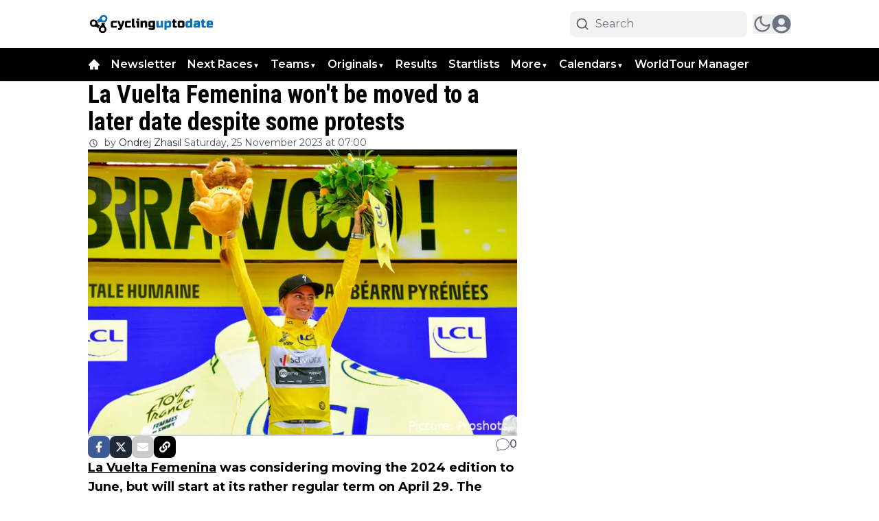

--- FILE ---
content_type: text/html; charset=utf-8
request_url: https://cyclinguptodate.com/cycling/la-vuelta-femenina-wont-be-moved-to-a-later-date-despite-some-protests
body_size: 74812
content:
<!DOCTYPE html><html translate="no" lang="en" class="user_preferences __variable_5e91ba __variable_27443c "><head><meta charSet="utf-8"/><meta name="viewport" content="width=device-width, initial-scale=1"/><link rel="preload" href="https://cdn.cyclinguptodate.com/_next/static/media/904be59b21bd51cb-s.p.woff2" as="font" crossorigin="" type="font/woff2"/><link rel="preload" href="https://cdn.cyclinguptodate.com/_next/static/media/dc1a31dd116e0329-s.p.woff2" as="font" crossorigin="" type="font/woff2"/><link rel="preload" as="image" imageSrcSet="https://r.testifier.nl/Acbs8526SDKI/resizing_type:fit/width:256/height:170/plain/https://s3-newsifier.ams3.digitaloceanspaces.com/cyclinguptodatecom/images/2022-01/cyclinguptodate-61f13f6d8e87a.png@webp 256w, https://r.testifier.nl/Acbs8526SDKI/resizing_type:fit/width:384/height:256/plain/https://s3-newsifier.ams3.digitaloceanspaces.com/cyclinguptodatecom/images/2022-01/cyclinguptodate-61f13f6d8e87a.png@webp 384w, https://r.testifier.nl/Acbs8526SDKI/resizing_type:fit/width:640/height:426/plain/https://s3-newsifier.ams3.digitaloceanspaces.com/cyclinguptodatecom/images/2022-01/cyclinguptodate-61f13f6d8e87a.png@webp 640w, https://r.testifier.nl/Acbs8526SDKI/resizing_type:fit/width:750/height:500/plain/https://s3-newsifier.ams3.digitaloceanspaces.com/cyclinguptodatecom/images/2022-01/cyclinguptodate-61f13f6d8e87a.png@webp 750w, https://r.testifier.nl/Acbs8526SDKI/resizing_type:fit/width:828/height:552/plain/https://s3-newsifier.ams3.digitaloceanspaces.com/cyclinguptodatecom/images/2022-01/cyclinguptodate-61f13f6d8e87a.png@webp 828w, https://r.testifier.nl/Acbs8526SDKI/resizing_type:fit/width:1080/height:720/plain/https://s3-newsifier.ams3.digitaloceanspaces.com/cyclinguptodatecom/images/2022-01/cyclinguptodate-61f13f6d8e87a.png@webp 1080w, https://r.testifier.nl/Acbs8526SDKI/resizing_type:fit/width:1200/height:800/plain/https://s3-newsifier.ams3.digitaloceanspaces.com/cyclinguptodatecom/images/2022-01/cyclinguptodate-61f13f6d8e87a.png@webp 1200w, https://r.testifier.nl/Acbs8526SDKI/resizing_type:fit/width:1920/height:1280/plain/https://s3-newsifier.ams3.digitaloceanspaces.com/cyclinguptodatecom/images/2022-01/cyclinguptodate-61f13f6d8e87a.png@webp 1920w, https://r.testifier.nl/Acbs8526SDKI/resizing_type:fit/width:2048/height:1365/plain/https://s3-newsifier.ams3.digitaloceanspaces.com/cyclinguptodatecom/images/2022-01/cyclinguptodate-61f13f6d8e87a.png@webp 2048w, https://r.testifier.nl/Acbs8526SDKI/resizing_type:fit/width:3840/height:2560/plain/https://s3-newsifier.ams3.digitaloceanspaces.com/cyclinguptodatecom/images/2022-01/cyclinguptodate-61f13f6d8e87a.png@webp 3840w" imageSizes="(max-width: 768px) 40vw, (max-width: 1200px) 40vw, 33vw" fetchPriority="high"/><link rel="preload" as="image" imageSrcSet="https://r.testifier.nl/Acbs8526SDKI/resizing_type:fit/width:256/height:170/plain/https://s3-newsifier.ams3.digitaloceanspaces.com/cyclinguptodatecom/images/2024-11/cyclinguptodate-night-672cd8f6a39b5.png@webp 256w, https://r.testifier.nl/Acbs8526SDKI/resizing_type:fit/width:384/height:256/plain/https://s3-newsifier.ams3.digitaloceanspaces.com/cyclinguptodatecom/images/2024-11/cyclinguptodate-night-672cd8f6a39b5.png@webp 384w, https://r.testifier.nl/Acbs8526SDKI/resizing_type:fit/width:640/height:426/plain/https://s3-newsifier.ams3.digitaloceanspaces.com/cyclinguptodatecom/images/2024-11/cyclinguptodate-night-672cd8f6a39b5.png@webp 640w, https://r.testifier.nl/Acbs8526SDKI/resizing_type:fit/width:750/height:500/plain/https://s3-newsifier.ams3.digitaloceanspaces.com/cyclinguptodatecom/images/2024-11/cyclinguptodate-night-672cd8f6a39b5.png@webp 750w, https://r.testifier.nl/Acbs8526SDKI/resizing_type:fit/width:828/height:552/plain/https://s3-newsifier.ams3.digitaloceanspaces.com/cyclinguptodatecom/images/2024-11/cyclinguptodate-night-672cd8f6a39b5.png@webp 828w, https://r.testifier.nl/Acbs8526SDKI/resizing_type:fit/width:1080/height:720/plain/https://s3-newsifier.ams3.digitaloceanspaces.com/cyclinguptodatecom/images/2024-11/cyclinguptodate-night-672cd8f6a39b5.png@webp 1080w, https://r.testifier.nl/Acbs8526SDKI/resizing_type:fit/width:1200/height:800/plain/https://s3-newsifier.ams3.digitaloceanspaces.com/cyclinguptodatecom/images/2024-11/cyclinguptodate-night-672cd8f6a39b5.png@webp 1200w, https://r.testifier.nl/Acbs8526SDKI/resizing_type:fit/width:1920/height:1280/plain/https://s3-newsifier.ams3.digitaloceanspaces.com/cyclinguptodatecom/images/2024-11/cyclinguptodate-night-672cd8f6a39b5.png@webp 1920w, https://r.testifier.nl/Acbs8526SDKI/resizing_type:fit/width:2048/height:1365/plain/https://s3-newsifier.ams3.digitaloceanspaces.com/cyclinguptodatecom/images/2024-11/cyclinguptodate-night-672cd8f6a39b5.png@webp 2048w, https://r.testifier.nl/Acbs8526SDKI/resizing_type:fit/width:3840/height:2560/plain/https://s3-newsifier.ams3.digitaloceanspaces.com/cyclinguptodatecom/images/2024-11/cyclinguptodate-night-672cd8f6a39b5.png@webp 3840w" imageSizes="(max-width: 768px) 40vw, (max-width: 1200px) 40vw, 33vw" fetchPriority="high"/><link rel="preload" as="image" imageSrcSet="https://r.testifier.nl/Acbs8526SDKI/resizing_type:fit/watermark:Picture%3A%20Proshots/width:256/height:170/plain/https://s3-newsifier.ams3.digitaloceanspaces.com/cyclinguptodatecom/images/2023-08/copyright-proshots-21815369-64d7d0ce2d228.jpg@webp 256w, https://r.testifier.nl/Acbs8526SDKI/resizing_type:fit/watermark:Picture%3A%20Proshots/width:384/height:256/plain/https://s3-newsifier.ams3.digitaloceanspaces.com/cyclinguptodatecom/images/2023-08/copyright-proshots-21815369-64d7d0ce2d228.jpg@webp 384w, https://r.testifier.nl/Acbs8526SDKI/resizing_type:fit/watermark:Picture%3A%20Proshots/width:640/height:426/plain/https://s3-newsifier.ams3.digitaloceanspaces.com/cyclinguptodatecom/images/2023-08/copyright-proshots-21815369-64d7d0ce2d228.jpg@webp 640w, https://r.testifier.nl/Acbs8526SDKI/resizing_type:fit/watermark:Picture%3A%20Proshots/width:750/height:500/plain/https://s3-newsifier.ams3.digitaloceanspaces.com/cyclinguptodatecom/images/2023-08/copyright-proshots-21815369-64d7d0ce2d228.jpg@webp 750w, https://r.testifier.nl/Acbs8526SDKI/resizing_type:fit/watermark:Picture%3A%20Proshots/width:828/height:552/plain/https://s3-newsifier.ams3.digitaloceanspaces.com/cyclinguptodatecom/images/2023-08/copyright-proshots-21815369-64d7d0ce2d228.jpg@webp 828w, https://r.testifier.nl/Acbs8526SDKI/resizing_type:fit/watermark:Picture%3A%20Proshots/width:1080/height:720/plain/https://s3-newsifier.ams3.digitaloceanspaces.com/cyclinguptodatecom/images/2023-08/copyright-proshots-21815369-64d7d0ce2d228.jpg@webp 1080w, https://r.testifier.nl/Acbs8526SDKI/resizing_type:fit/watermark:Picture%3A%20Proshots/width:1200/height:800/plain/https://s3-newsifier.ams3.digitaloceanspaces.com/cyclinguptodatecom/images/2023-08/copyright-proshots-21815369-64d7d0ce2d228.jpg@webp 1200w, https://r.testifier.nl/Acbs8526SDKI/resizing_type:fit/watermark:Picture%3A%20Proshots/width:1920/height:1280/plain/https://s3-newsifier.ams3.digitaloceanspaces.com/cyclinguptodatecom/images/2023-08/copyright-proshots-21815369-64d7d0ce2d228.jpg@webp 1920w, https://r.testifier.nl/Acbs8526SDKI/resizing_type:fit/watermark:Picture%3A%20Proshots/width:2048/height:1365/plain/https://s3-newsifier.ams3.digitaloceanspaces.com/cyclinguptodatecom/images/2023-08/copyright-proshots-21815369-64d7d0ce2d228.jpg@webp 2048w, https://r.testifier.nl/Acbs8526SDKI/resizing_type:fit/watermark:Picture%3A%20Proshots/width:3840/height:2560/plain/https://s3-newsifier.ams3.digitaloceanspaces.com/cyclinguptodatecom/images/2023-08/copyright-proshots-21815369-64d7d0ce2d228.jpg@webp 3840w" imageSizes="(max-width: 768px) 70vw, (max-width: 1200px) 40vw, 50vw" fetchPriority="high"/><link rel="preload" as="image" href="https://pbs.twimg.com/profile_images/1924833217552453632/EWs0gGqn_normal.jpg"/><style data-precedence="next" data-href="https://cdn.cyclinguptodate.com/_next/static/css/12058dec58da9b99.css https://cdn.cyclinguptodate.com/_next/static/css/8c3f2075506d6e51.css https://cdn.cyclinguptodate.com/_next/static/css/dff0c84c4d678c7e.css https://cdn.cyclinguptodate.com/_next/static/css/b5758e3c4ebb31d5.css">.dark a,.dark button,.dark h1,.dark h2,.dark h3,.dark h4,.dark h5,.dark h6,.dark p{color:white!important}.from-black\/90{--tw-gradient-from:rgb(0 0 0/0.5) var(--tw-gradient-from-position)!important}.via-black\/60{--tw-gradient-stops:var(--tw-gradient-from),rgb(0 0 0/0) var(--tw-gradient-via-position),var(--tw-gradient-to)!important}[class*="text-lg font-bold text-white transition-all false"],[class*="text-xl md:text-3xl font-bold text-white transition-all false"]{text-shadow:-1px 0 #000,0 1px #000,1px 0 #000,0 -1px #000}*,:after,:before{--tw-border-spacing-x:0;--tw-border-spacing-y:0;--tw-translate-x:0;--tw-translate-y:0;--tw-rotate:0;--tw-skew-x:0;--tw-skew-y:0;--tw-scale-x:1;--tw-scale-y:1;--tw-pan-x: ;--tw-pan-y: ;--tw-pinch-zoom: ;--tw-scroll-snap-strictness:proximity;--tw-gradient-from-position: ;--tw-gradient-via-position: ;--tw-gradient-to-position: ;--tw-ordinal: ;--tw-slashed-zero: ;--tw-numeric-figure: ;--tw-numeric-spacing: ;--tw-numeric-fraction: ;--tw-ring-inset: ;--tw-ring-offset-width:0px;--tw-ring-offset-color:#fff;--tw-ring-color:rgb(59 130 246/0.5);--tw-ring-offset-shadow:0 0 #0000;--tw-ring-shadow:0 0 #0000;--tw-shadow:0 0 #0000;--tw-shadow-colored:0 0 #0000;--tw-blur: ;--tw-brightness: ;--tw-contrast: ;--tw-grayscale: ;--tw-hue-rotate: ;--tw-invert: ;--tw-saturate: ;--tw-sepia: ;--tw-drop-shadow: ;--tw-backdrop-blur: ;--tw-backdrop-brightness: ;--tw-backdrop-contrast: ;--tw-backdrop-grayscale: ;--tw-backdrop-hue-rotate: ;--tw-backdrop-invert: ;--tw-backdrop-opacity: ;--tw-backdrop-saturate: ;--tw-backdrop-sepia: ;--tw-contain-size: ;--tw-contain-layout: ;--tw-contain-paint: ;--tw-contain-style: }::backdrop{--tw-border-spacing-x:0;--tw-border-spacing-y:0;--tw-translate-x:0;--tw-translate-y:0;--tw-rotate:0;--tw-skew-x:0;--tw-skew-y:0;--tw-scale-x:1;--tw-scale-y:1;--tw-pan-x: ;--tw-pan-y: ;--tw-pinch-zoom: ;--tw-scroll-snap-strictness:proximity;--tw-gradient-from-position: ;--tw-gradient-via-position: ;--tw-gradient-to-position: ;--tw-ordinal: ;--tw-slashed-zero: ;--tw-numeric-figure: ;--tw-numeric-spacing: ;--tw-numeric-fraction: ;--tw-ring-inset: ;--tw-ring-offset-width:0px;--tw-ring-offset-color:#fff;--tw-ring-color:rgb(59 130 246/0.5);--tw-ring-offset-shadow:0 0 #0000;--tw-ring-shadow:0 0 #0000;--tw-shadow:0 0 #0000;--tw-shadow-colored:0 0 #0000;--tw-blur: ;--tw-brightness: ;--tw-contrast: ;--tw-grayscale: ;--tw-hue-rotate: ;--tw-invert: ;--tw-saturate: ;--tw-sepia: ;--tw-drop-shadow: ;--tw-backdrop-blur: ;--tw-backdrop-brightness: ;--tw-backdrop-contrast: ;--tw-backdrop-grayscale: ;--tw-backdrop-hue-rotate: ;--tw-backdrop-invert: ;--tw-backdrop-opacity: ;--tw-backdrop-saturate: ;--tw-backdrop-sepia: ;--tw-contain-size: ;--tw-contain-layout: ;--tw-contain-paint: ;--tw-contain-style: }

/*
! tailwindcss v3.4.17 | MIT License | https://tailwindcss.com
*/*,:after,:before{box-sizing:border-box;border:0 solid #e5e7eb}:after,:before{--tw-content:""}:host,html{line-height:1.5;-webkit-text-size-adjust:100%;-moz-tab-size:4;-o-tab-size:4;tab-size:4;font-family:ui-sans-serif,system-ui,sans-serif,Apple Color Emoji,Segoe UI Emoji,Segoe UI Symbol,Noto Color Emoji;font-feature-settings:normal;font-variation-settings:normal;-webkit-tap-highlight-color:transparent}body{margin:0;line-height:inherit}hr{height:0;color:inherit;border-top-width:1px}abbr:where([title]){-webkit-text-decoration:underline dotted;text-decoration:underline dotted}h1,h2,h3,h4,h5,h6{font-size:inherit;font-weight:inherit}a{color:inherit;text-decoration:inherit}b,strong{font-weight:bolder}code,kbd,pre,samp{font-family:ui-monospace,SFMono-Regular,Menlo,Monaco,Consolas,Liberation Mono,Courier New,monospace;font-feature-settings:normal;font-variation-settings:normal;font-size:1em}small{font-size:80%}sub,sup{font-size:75%;line-height:0;position:relative;vertical-align:baseline}sub{bottom:-.25em}sup{top:-.5em}table{text-indent:0;border-color:inherit;border-collapse:collapse}button,input,optgroup,select,textarea{font-family:inherit;font-feature-settings:inherit;font-variation-settings:inherit;font-size:100%;font-weight:inherit;line-height:inherit;letter-spacing:inherit;color:inherit;margin:0;padding:0}button,select{text-transform:none}button,input:where([type=button]),input:where([type=reset]),input:where([type=submit]){-webkit-appearance:button;background-color:transparent;background-image:none}:-moz-focusring{outline:auto}:-moz-ui-invalid{box-shadow:none}progress{vertical-align:baseline}::-webkit-inner-spin-button,::-webkit-outer-spin-button{height:auto}[type=search]{-webkit-appearance:textfield;outline-offset:-2px}::-webkit-search-decoration{-webkit-appearance:none}::-webkit-file-upload-button{-webkit-appearance:button;font:inherit}summary{display:list-item}blockquote,dd,dl,figure,h1,h2,h3,h4,h5,h6,hr,p,pre{margin:0}fieldset{margin:0}fieldset,legend{padding:0}menu,ol,ul{list-style:none;margin:0;padding:0}dialog{padding:0}textarea{resize:vertical}input::-moz-placeholder,textarea::-moz-placeholder{opacity:1;color:#9ca3af}input::placeholder,textarea::placeholder{opacity:1;color:#9ca3af}[role=button],button{cursor:pointer}:disabled{cursor:default}audio,canvas,embed,iframe,img,object,svg,video{display:block;vertical-align:middle}img,video{max-width:100%;height:auto}[hidden]:where(:not([hidden=until-found])){display:none}.container{width:100%}@media (min-width:640px){.container{max-width:640px}}@media (min-width:768px){.container{max-width:768px}}@media (min-width:1024px){.container{max-width:1024px}}@media (min-width:1280px){.container{max-width:1280px}}@media (min-width:1536px){.container{max-width:1536px}}.aspect-h-2{--tw-aspect-h:2}.aspect-h-9{--tw-aspect-h:9}.aspect-w-16{position:relative;padding-bottom:calc(var(--tw-aspect-h) / var(--tw-aspect-w) * 100%);--tw-aspect-w:16}.aspect-w-16>*{position:absolute;height:100%;width:100%;top:0;right:0;bottom:0;left:0}.aspect-w-3{position:relative;padding-bottom:calc(var(--tw-aspect-h) / var(--tw-aspect-w) * 100%);--tw-aspect-w:3}.aspect-w-3>*{position:absolute;height:100%;width:100%;top:0;right:0;bottom:0;left:0}.sr-only{position:absolute;width:1px;height:1px;padding:0;margin:-1px;overflow:hidden;clip:rect(0,0,0,0);white-space:nowrap;border-width:0}.pointer-events-none{pointer-events:none}.pointer-events-auto{pointer-events:auto}.visible{visibility:visible}.static{position:static}.fixed{position:fixed}.absolute{position:absolute}.relative{position:relative}.inset-0{inset:0}.inset-x-0{left:0;right:0}.inset-y-0{top:0;bottom:0}.-left-4{left:-1rem}.-right-12{right:-3rem}.-top-2{top:-.5rem}.bottom-0{bottom:0}.bottom-5{bottom:1.25rem}.bottom-full{bottom:100%}.left-0{left:0}.left-1\/2{left:50%}.left-2{left:.5rem}.left-3{left:.75rem}.left-4{left:1rem}.left-\[1\.67px\]{left:1.67px}.right-0{right:0}.right-1{right:.25rem}.right-4{right:1rem}.top-0{top:0}.top-1\/2{top:50%}.top-12{top:3rem}.top-2{top:.5rem}.top-3{top:.75rem}.top-\[1\.67px\]{top:1.67px}.top-\[2px\]{top:2px}.top-full{top:100%}.z-0{z-index:0}.z-10{z-index:10}.z-20{z-index:20}.z-30{z-index:30}.z-40{z-index:40}.z-50{z-index:50}.col-span-2{grid-column:span 2/span 2}.col-span-4{grid-column:span 4/span 4}.float-right{float:right}.float-left{float:left}.-m-4{margin:-1rem}.m-0{margin:0}.m-auto{margin:auto}.mx-0{margin-left:0;margin-right:0}.mx-3{margin-left:.75rem;margin-right:.75rem}.mx-4{margin-left:1rem;margin-right:1rem}.mx-auto{margin-left:auto;margin-right:auto}.my-1{margin-top:.25rem;margin-bottom:.25rem}.my-10{margin-top:2.5rem;margin-bottom:2.5rem}.my-12{margin-top:3rem;margin-bottom:3rem}.my-2{margin-top:.5rem;margin-bottom:.5rem}.my-3{margin-top:.75rem;margin-bottom:.75rem}.my-4{margin-top:1rem;margin-bottom:1rem}.my-6{margin-top:1.5rem;margin-bottom:1.5rem}.my-7{margin-top:1.75rem;margin-bottom:1.75rem}.my-8{margin-top:2rem;margin-bottom:2rem}.my-auto{margin-top:auto;margin-bottom:auto}.-mt-1{margin-top:-.25rem}.-mt-4{margin-top:-1rem}.mb-0{margin-bottom:0}.mb-1{margin-bottom:.25rem}.mb-1\.5{margin-bottom:.375rem}.mb-10{margin-bottom:2.5rem}.mb-16{margin-bottom:4rem}.mb-2{margin-bottom:.5rem}.mb-3{margin-bottom:.75rem}.mb-4{margin-bottom:1rem}.mb-5{margin-bottom:1.25rem}.mb-6{margin-bottom:1.5rem}.mb-8{margin-bottom:2rem}.ml-1{margin-left:.25rem}.ml-2{margin-left:.5rem}.ml-3{margin-left:.75rem}.ml-\[22px\]{margin-left:22px}.ml-auto{margin-left:auto}.mr-1{margin-right:.25rem}.mr-2{margin-right:.5rem}.mr-2\.5{margin-right:.625rem}.mr-3{margin-right:.75rem}.mr-4{margin-right:1rem}.mr-5{margin-right:1.25rem}.mt-0{margin-top:0}.mt-0\.5{margin-top:.125rem}.mt-1{margin-top:.25rem}.mt-2{margin-top:.5rem}.mt-3{margin-top:.75rem}.mt-4{margin-top:1rem}.mt-40{margin-top:10rem}.mt-6{margin-top:1.5rem}.mt-8{margin-top:2rem}.line-clamp-1{-webkit-line-clamp:1}.line-clamp-1,.line-clamp-2{overflow:hidden;display:-webkit-box;-webkit-box-orient:vertical}.line-clamp-2{-webkit-line-clamp:2}.line-clamp-3{-webkit-line-clamp:3}.line-clamp-3,.line-clamp-4{overflow:hidden;display:-webkit-box;-webkit-box-orient:vertical}.line-clamp-4{-webkit-line-clamp:4}.line-clamp-5{-webkit-line-clamp:5}.line-clamp-5,.line-clamp-6{overflow:hidden;display:-webkit-box;-webkit-box-orient:vertical}.line-clamp-6{-webkit-line-clamp:6}.block{display:block}.inline-block{display:inline-block}.inline{display:inline}.flex{display:flex}.inline-flex{display:inline-flex}.table{display:table}.grid{display:grid}.hidden{display:none}.aspect-1{aspect-ratio:1}.aspect-\[1\/1\]{aspect-ratio:1/1}.aspect-\[16\/10\]{aspect-ratio:16/10}.aspect-\[16\/9\]{aspect-ratio:16/9}.h-0{height:0}.h-0\.5{height:.125rem}.h-1{height:.25rem}.h-10{height:2.5rem}.h-11{height:2.75rem}.h-12{height:3rem}.h-14{height:3.5rem}.h-16{height:4rem}.h-2{height:.5rem}.h-20{height:5rem}.h-24{height:6rem}.h-3{height:.75rem}.h-32{height:8rem}.h-36{height:9rem}.h-4{height:1rem}.h-5{height:1.25rem}.h-6{height:1.5rem}.h-7{height:1.75rem}.h-8{height:2rem}.h-9{height:2.25rem}.h-\[120px\]{height:120px}.h-\[1px\]{height:1px}.h-\[20px\]{height:20px}.h-\[25px\]{height:25px}.h-\[2px\]{height:2px}.h-\[400px\]{height:400px}.h-\[48px\]{height:48px}.h-\[4px\]{height:4px}.h-\[50px\]{height:50px}.h-\[52px\]{height:52px}.h-\[57px\]{height:57px}.h-\[58px\]{height:58px}.h-\[60px\]{height:60px}.h-\[70px\]{height:70px}.h-\[80px\]{height:80px}.h-auto{height:auto}.h-fit{height:-moz-fit-content;height:fit-content}.h-full{height:100%}.h-screen{height:100vh}.max-h-0{max-height:0}.max-h-\[10em\]{max-height:10em}.max-h-\[400px\]{max-height:400px}.max-h-\[500px\]{max-height:500px}.min-h-\[100px\]{min-height:100px}.min-h-\[300px\]{min-height:300px}.min-h-\[30vh\]{min-height:30vh}.min-h-\[360px\]{min-height:360px}.min-h-\[40vh\]{min-height:40vh}.min-h-\[450px\]{min-height:450px}.min-h-\[48px\]{min-height:48px}.min-h-\[500px\]{min-height:500px}.min-h-\[50vh\]{min-height:50vh}.min-h-\[600px\]{min-height:600px}.min-h-\[70vh\]{min-height:70vh}.min-h-screen{min-height:100vh}.w-1{width:.25rem}.w-1\/2{width:50%}.w-1\/5{width:20%}.w-10{width:2.5rem}.w-11{width:2.75rem}.w-11\/12{width:91.666667%}.w-12{width:3rem}.w-14{width:3.5rem}.w-16{width:4rem}.w-2{width:.5rem}.w-20{width:5rem}.w-24{width:6rem}.w-28{width:7rem}.w-3{width:.75rem}.w-3\/4{width:75%}.w-32{width:8rem}.w-36{width:9rem}.w-4{width:1rem}.w-4\/5{width:80%}.w-4\/6{width:66.666667%}.w-40{width:10rem}.w-5{width:1.25rem}.w-5\/12{width:41.666667%}.w-6{width:1.5rem}.w-7{width:1.75rem}.w-72{width:18rem}.w-8{width:2rem}.w-9{width:2.25rem}.w-9\/12{width:75%}.w-\[100px\]{width:100px}.w-\[120px\]{width:120px}.w-\[128px\]{width:128px}.w-\[142px\]{width:142px}.w-\[150px\]{width:150px}.w-\[20px\]{width:20px}.w-\[25px\]{width:25px}.w-\[300px\]{width:300px}.w-\[48px\]{width:48px}.w-\[4px\]{width:4px}.w-\[52px\]{width:52px}.w-\[60px\]{width:60px}.w-\[72px\]{width:72px}.w-\[90vw\]{width:90vw}.w-auto{width:auto}.w-fit{width:-moz-fit-content;width:fit-content}.w-full{width:100%}.w-max{width:-moz-max-content;width:max-content}.w-screen{width:100vw}.min-w-0{min-width:0}.min-w-80{min-width:20rem}.min-w-\[120px\]{min-width:120px}.min-w-\[140px\]{min-width:140px}.min-w-\[40px\]{min-width:40px}.min-w-\[70px\]{min-width:70px}.min-w-fit{min-width:-moz-fit-content;min-width:fit-content}.min-w-full{min-width:100%}.min-w-min{min-width:-moz-min-content;min-width:min-content}.max-w-3xl{max-width:48rem}.max-w-4xl{max-width:56rem}.max-w-7xl{max-width:80rem}.max-w-\[150px\]{max-width:150px}.max-w-\[270px\]{max-width:270px}.max-w-\[350px\]{max-width:350px}.max-w-full{max-width:100%}.max-w-lg{max-width:32rem}.max-w-md{max-width:28rem}.max-w-min{max-width:-moz-min-content;max-width:min-content}.max-w-sm{max-width:24rem}.max-w-xs{max-width:20rem}.flex-1{flex:1 1 0%}.flex-\[1_0_0\]{flex:1 0 0}.flex-auto{flex:1 1 auto}.flex-shrink-0{flex-shrink:0}.shrink{flex-shrink:1}.shrink-0{flex-shrink:0}.flex-grow,.grow{flex-grow:1}.grow-0{flex-grow:0}.basis-0{flex-basis:0px}.basis-auto{flex-basis:auto}.table-fixed{table-layout:fixed}.origin-top-right{transform-origin:top right}.-translate-x-1\/2{--tw-translate-x:-50%}.-translate-x-1\/2,.-translate-y-1\/2{transform:translate(var(--tw-translate-x),var(--tw-translate-y)) rotate(var(--tw-rotate)) skewX(var(--tw-skew-x)) skewY(var(--tw-skew-y)) scaleX(var(--tw-scale-x)) scaleY(var(--tw-scale-y))}.-translate-y-1\/2{--tw-translate-y:-50%}.translate-y-0{--tw-translate-y:0px}.translate-y-0,.translate-y-8{transform:translate(var(--tw-translate-x),var(--tw-translate-y)) rotate(var(--tw-rotate)) skewX(var(--tw-skew-x)) skewY(var(--tw-skew-y)) scaleX(var(--tw-scale-x)) scaleY(var(--tw-scale-y))}.translate-y-8{--tw-translate-y:2rem}.rotate-180{--tw-rotate:180deg}.rotate-180,.scale-105{transform:translate(var(--tw-translate-x),var(--tw-translate-y)) rotate(var(--tw-rotate)) skewX(var(--tw-skew-x)) skewY(var(--tw-skew-y)) scaleX(var(--tw-scale-x)) scaleY(var(--tw-scale-y))}.scale-105{--tw-scale-x:1.05;--tw-scale-y:1.05}.transform{transform:translate(var(--tw-translate-x),var(--tw-translate-y)) rotate(var(--tw-rotate)) skewX(var(--tw-skew-x)) skewY(var(--tw-skew-y)) scaleX(var(--tw-scale-x)) scaleY(var(--tw-scale-y))}@keyframes ping{75%,to{transform:scale(2);opacity:0}}.animate-ping{animation:ping 1s cubic-bezier(0,0,.2,1) infinite}@keyframes pulse{50%{opacity:.5}}.animate-pulse{animation:pulse 2s cubic-bezier(.4,0,.6,1) infinite}@keyframes spin{to{transform:rotate(1turn)}}.animate-spin{animation:spin 1s linear infinite}.cursor-default{cursor:default}.cursor-not-allowed{cursor:not-allowed}.cursor-pointer{cursor:pointer}.select-none{-webkit-user-select:none;-moz-user-select:none;user-select:none}.resize-none{resize:none}.resize{resize:both}.list-outside{list-style-position:outside}.list-decimal{list-style-type:decimal}.list-disc{list-style-type:disc}.appearance-none{-webkit-appearance:none;-moz-appearance:none;appearance:none}.grid-cols-1{grid-template-columns:repeat(1,minmax(0,1fr))}.grid-cols-2{grid-template-columns:repeat(2,minmax(0,1fr))}.grid-cols-3{grid-template-columns:repeat(3,minmax(0,1fr))}.grid-cols-4{grid-template-columns:repeat(4,minmax(0,1fr))}.grid-cols-\[1fr_auto_1fr\]{grid-template-columns:1fr auto 1fr}.grid-cols-\[35\%_61\%\]{grid-template-columns:35% 61%}.grid-cols-\[61\%_35\%\]{grid-template-columns:61% 35%}.grid-rows-2{grid-template-rows:repeat(2,minmax(0,1fr))}.flex-row{flex-direction:row}.flex-col{flex-direction:column}.flex-col-reverse{flex-direction:column-reverse}.flex-wrap{flex-wrap:wrap}.content-center{align-content:center}.items-start{align-items:flex-start}.items-end{align-items:flex-end}.items-center{align-items:center}.items-baseline{align-items:baseline}.justify-start{justify-content:flex-start}.justify-end{justify-content:flex-end}.justify-center{justify-content:center}.justify-between{justify-content:space-between}.justify-around{justify-content:space-around}.justify-evenly{justify-content:space-evenly}.justify-items-center{justify-items:center}.gap-0\.5{gap:.125rem}.gap-1{gap:.25rem}.gap-1\.5{gap:.375rem}.gap-10{gap:2.5rem}.gap-2{gap:.5rem}.gap-3{gap:.75rem}.gap-4{gap:1rem}.gap-5{gap:1.25rem}.gap-6{gap:1.5rem}.gap-7{gap:1.75rem}.gap-8{gap:2rem}.gap-\[30px\]{gap:30px}.gap-\[4\%\]{gap:4%}.gap-\[5px\]{gap:5px}.space-x-1>:not([hidden])~:not([hidden]){--tw-space-x-reverse:0;margin-right:calc(.25rem * var(--tw-space-x-reverse));margin-left:calc(.25rem * calc(1 - var(--tw-space-x-reverse)))}.space-x-2>:not([hidden])~:not([hidden]){--tw-space-x-reverse:0;margin-right:calc(.5rem * var(--tw-space-x-reverse));margin-left:calc(.5rem * calc(1 - var(--tw-space-x-reverse)))}.space-x-3>:not([hidden])~:not([hidden]){--tw-space-x-reverse:0;margin-right:calc(.75rem * var(--tw-space-x-reverse));margin-left:calc(.75rem * calc(1 - var(--tw-space-x-reverse)))}.space-x-4>:not([hidden])~:not([hidden]){--tw-space-x-reverse:0;margin-right:calc(1rem * var(--tw-space-x-reverse));margin-left:calc(1rem * calc(1 - var(--tw-space-x-reverse)))}.space-x-5>:not([hidden])~:not([hidden]){--tw-space-x-reverse:0;margin-right:calc(1.25rem * var(--tw-space-x-reverse));margin-left:calc(1.25rem * calc(1 - var(--tw-space-x-reverse)))}.space-y-2>:not([hidden])~:not([hidden]){--tw-space-y-reverse:0;margin-top:calc(.5rem * calc(1 - var(--tw-space-y-reverse)));margin-bottom:calc(.5rem * var(--tw-space-y-reverse))}.space-y-6>:not([hidden])~:not([hidden]){--tw-space-y-reverse:0;margin-top:calc(1.5rem * calc(1 - var(--tw-space-y-reverse)));margin-bottom:calc(1.5rem * var(--tw-space-y-reverse))}.divide-x>:not([hidden])~:not([hidden]){--tw-divide-x-reverse:0;border-right-width:calc(1px * var(--tw-divide-x-reverse));border-left-width:calc(1px * calc(1 - var(--tw-divide-x-reverse)))}.divide-y>:not([hidden])~:not([hidden]){--tw-divide-y-reverse:0;border-top-width:calc(1px * calc(1 - var(--tw-divide-y-reverse)));border-bottom-width:calc(1px * var(--tw-divide-y-reverse))}.divide-gray-100>:not([hidden])~:not([hidden]){--tw-divide-opacity:1;border-color:rgb(243 244 246/var(--tw-divide-opacity,1))}.divide-gray-200>:not([hidden])~:not([hidden]){--tw-divide-opacity:1;border-color:rgb(229 231 235/var(--tw-divide-opacity,1))}.self-start{align-self:flex-start}.self-end{align-self:flex-end}.self-center{align-self:center}.self-stretch{align-self:stretch}.justify-self-center{justify-self:center}.overflow-auto{overflow:auto}.overflow-hidden{overflow:hidden}.overflow-visible{overflow:visible}.overflow-x-auto{overflow-x:auto}.overflow-y-auto{overflow-y:auto}.overflow-x-hidden{overflow-x:hidden}.overflow-y-hidden{overflow-y:hidden}.overflow-x-scroll{overflow-x:scroll}.whitespace-nowrap{white-space:nowrap}.break-words{overflow-wrap:break-word}.rounded{border-radius:.25rem}.rounded-2xl{border-radius:1rem}.rounded-3xl{border-radius:1.5rem}.rounded-\[999px\]{border-radius:999px}.rounded-full{border-radius:9999px}.rounded-lg{border-radius:.5rem}.rounded-md{border-radius:.375rem}.rounded-none{border-radius:0}.rounded-sm{border-radius:.125rem}.rounded-xl{border-radius:.75rem}.rounded-b{border-bottom-right-radius:.25rem;border-bottom-left-radius:.25rem}.rounded-b-lg{border-bottom-right-radius:.5rem;border-bottom-left-radius:.5rem}.rounded-l{border-top-left-radius:.25rem;border-bottom-left-radius:.25rem}.rounded-t-lg{border-top-left-radius:.5rem;border-top-right-radius:.5rem}.border{border-width:1px}.border-0{border-width:0}.border-2{border-width:2px}.border-4{border-width:4px}.border-8{border-width:8px}.border-x{border-left-width:1px;border-right-width:1px}.border-b{border-bottom-width:1px}.border-b-2{border-bottom-width:2px}.border-b-4{border-bottom-width:4px}.border-b-\[3px\]{border-bottom-width:3px}.border-l{border-left-width:1px}.border-l-8{border-left-width:8px}.border-l-\[6px\]{border-left-width:6px}.border-r{border-right-width:1px}.border-t{border-top-width:1px}.border-t-4{border-top-width:4px}.border-solid{border-style:solid}.border-\[\#E5E5E5\]{--tw-border-opacity:1;border-color:rgb(229 229 229/var(--tw-border-opacity,1))}.border-black{--tw-border-opacity:1;border-color:rgb(0 0 0/var(--tw-border-opacity,1))}.border-blue-500{--tw-border-opacity:1;border-color:rgb(59 130 246/var(--tw-border-opacity,1))}.border-gray-100{--tw-border-opacity:1;border-color:rgb(243 244 246/var(--tw-border-opacity,1))}.border-gray-200{--tw-border-opacity:1;border-color:rgb(229 231 235/var(--tw-border-opacity,1))}.border-gray-200\/30{border-color:rgb(229 231 235/.3)}.border-gray-200\/40{border-color:rgb(229 231 235/.4)}.border-gray-300{--tw-border-opacity:1;border-color:rgb(209 213 219/var(--tw-border-opacity,1))}.border-green-500{--tw-border-opacity:1;border-color:rgb(34 197 94/var(--tw-border-opacity,1))}.border-neutral-200{--tw-border-opacity:1;border-color:rgb(229 229 229/var(--tw-border-opacity,1))}.border-primary{--tw-border-opacity:1;border-color:rgb(0 0 0/var(--tw-border-opacity,1))}.border-primary\/50{border-color:rgb(0 0 0/.5)}.border-primary\/70{border-color:rgb(0 0 0/.7)}.border-red-300{--tw-border-opacity:1;border-color:rgb(252 165 165/var(--tw-border-opacity,1))}.border-red-400{--tw-border-opacity:1;border-color:rgb(248 113 113/var(--tw-border-opacity,1))}.border-teal-500{--tw-border-opacity:1;border-color:rgb(20 184 166/var(--tw-border-opacity,1))}.border-transparent{border-color:transparent}.border-white{--tw-border-opacity:1;border-color:rgb(255 255 255/var(--tw-border-opacity,1))}.border-white\/10{border-color:rgb(255 255 255/.1)}.border-white\/30{border-color:rgb(255 255 255/.3)}.border-white\/40{border-color:rgb(255 255 255/.4)}.border-zinc-100{--tw-border-opacity:1;border-color:rgb(244 244 245/var(--tw-border-opacity,1))}.border-zinc-200{--tw-border-opacity:1;border-color:rgb(228 228 231/var(--tw-border-opacity,1))}.border-zinc-400{--tw-border-opacity:1;border-color:rgb(161 161 170/var(--tw-border-opacity,1))}.border-zinc-600{--tw-border-opacity:1;border-color:rgb(82 82 91/var(--tw-border-opacity,1))}.border-zinc-700{--tw-border-opacity:1;border-color:rgb(63 63 70/var(--tw-border-opacity,1))}.border-t-primary{--tw-border-opacity:1;border-top-color:rgb(0 0 0/var(--tw-border-opacity,1))}.border-opacity-40{--tw-border-opacity:0.4}.bg-\[\#000000\]{--tw-bg-opacity:1;background-color:rgb(0 0 0/var(--tw-bg-opacity,1))}.bg-\[\#22bf4a\]{--tw-bg-opacity:1;background-color:rgb(34 191 74/var(--tw-bg-opacity,1))}.bg-\[\#25272833\]{background-color:#25272833}.bg-\[\#2E2E2E\]{--tw-bg-opacity:1;background-color:rgb(46 46 46/var(--tw-bg-opacity,1))}.bg-\[\#3c5b96\]{--tw-bg-opacity:1;background-color:rgb(60 91 150/var(--tw-bg-opacity,1))}.bg-\[\#435A92\]{--tw-bg-opacity:1;background-color:rgb(67 90 146/var(--tw-bg-opacity,1))}.bg-\[\#F5F5F5\]{--tw-bg-opacity:1;background-color:rgb(245 245 245/var(--tw-bg-opacity,1))}.bg-\[\#ccc\]{--tw-bg-opacity:1;background-color:rgb(204 204 204/var(--tw-bg-opacity,1))}.bg-\[\#f2f2f2\]{--tw-bg-opacity:1;background-color:rgb(242 242 242/var(--tw-bg-opacity,1))}.bg-\[\#f8f9fa\]{--tw-bg-opacity:1;background-color:rgb(248 249 250/var(--tw-bg-opacity,1))}.bg-black\/50{background-color:rgb(0 0 0/.5)}.bg-black\/60{background-color:rgb(0 0 0/.6)}.bg-black\/90{background-color:rgb(0 0 0/.9)}.bg-blue-50{--tw-bg-opacity:1;background-color:rgb(239 246 255/var(--tw-bg-opacity,1))}.bg-blue-500{--tw-bg-opacity:1;background-color:rgb(59 130 246/var(--tw-bg-opacity,1))}.bg-emerald-400{--tw-bg-opacity:1;background-color:rgb(52 211 153/var(--tw-bg-opacity,1))}.bg-emerald-500{--tw-bg-opacity:1;background-color:rgb(16 185 129/var(--tw-bg-opacity,1))}.bg-emerald-600{--tw-bg-opacity:1;background-color:rgb(5 150 105/var(--tw-bg-opacity,1))}.bg-gray-100{--tw-bg-opacity:1;background-color:rgb(243 244 246/var(--tw-bg-opacity,1))}.bg-gray-200{--tw-bg-opacity:1;background-color:rgb(229 231 235/var(--tw-bg-opacity,1))}.bg-gray-300{--tw-bg-opacity:1;background-color:rgb(209 213 219/var(--tw-bg-opacity,1))}.bg-gray-50{--tw-bg-opacity:1;background-color:rgb(249 250 251/var(--tw-bg-opacity,1))}.bg-gray-500{--tw-bg-opacity:1;background-color:rgb(107 114 128/var(--tw-bg-opacity,1))}.bg-gray-800{--tw-bg-opacity:1;background-color:rgb(31 41 55/var(--tw-bg-opacity,1))}.bg-green-50{--tw-bg-opacity:1;background-color:rgb(240 253 244/var(--tw-bg-opacity,1))}.bg-green-500{--tw-bg-opacity:1;background-color:rgb(34 197 94/var(--tw-bg-opacity,1))}.bg-neutral-200{--tw-bg-opacity:1;background-color:rgb(229 229 229/var(--tw-bg-opacity,1))}.bg-primary{--tw-bg-opacity:1;background-color:rgb(0 0 0/var(--tw-bg-opacity,1))}.bg-primary\/10{background-color:rgb(0 0 0/.1)}.bg-primary\/40{background-color:rgb(0 0 0/.4)}.bg-primary\/5{background-color:rgb(0 0 0/.05)}.bg-primary\/90{background-color:rgb(0 0 0/.9)}.bg-purple-700{--tw-bg-opacity:1;background-color:rgb(126 34 206/var(--tw-bg-opacity,1))}.bg-red-100{--tw-bg-opacity:1;background-color:rgb(254 226 226/var(--tw-bg-opacity,1))}.bg-red-50{--tw-bg-opacity:1;background-color:rgb(254 242 242/var(--tw-bg-opacity,1))}.bg-red-500{--tw-bg-opacity:1;background-color:rgb(239 68 68/var(--tw-bg-opacity,1))}.bg-red-600{--tw-bg-opacity:1;background-color:rgb(220 38 38/var(--tw-bg-opacity,1))}.bg-red-700{--tw-bg-opacity:1;background-color:rgb(185 28 28/var(--tw-bg-opacity,1))}.bg-slate-200{--tw-bg-opacity:1;background-color:rgb(226 232 240/var(--tw-bg-opacity,1))}.bg-teal-100{--tw-bg-opacity:1;background-color:rgb(204 251 241/var(--tw-bg-opacity,1))}.bg-transparent{background-color:transparent}.bg-white{--tw-bg-opacity:1;background-color:rgb(255 255 255/var(--tw-bg-opacity,1))}.bg-white\/10{background-color:rgb(255 255 255/.1)}.bg-white\/70{background-color:rgb(255 255 255/.7)}.bg-white\/90{background-color:rgb(255 255 255/.9)}.bg-yellow-300\/90{background-color:rgb(253 224 71/.9)}.bg-yellow-50{--tw-bg-opacity:1;background-color:rgb(254 252 232/var(--tw-bg-opacity,1))}.bg-yellow-500{--tw-bg-opacity:1;background-color:rgb(234 179 8/var(--tw-bg-opacity,1))}.bg-zinc-100{--tw-bg-opacity:1;background-color:rgb(244 244 245/var(--tw-bg-opacity,1))}.bg-zinc-200{--tw-bg-opacity:1;background-color:rgb(228 228 231/var(--tw-bg-opacity,1))}.bg-opacity-20{--tw-bg-opacity:0.2}.bg-opacity-75{--tw-bg-opacity:0.75}.bg-opacity-80{--tw-bg-opacity:0.8}.bg-gradient-to-r{background-image:linear-gradient(to right,var(--tw-gradient-stops))}.bg-gradient-to-t{background-image:linear-gradient(to top,var(--tw-gradient-stops))}.from-black\/90{--tw-gradient-from:rgb(0 0 0/0.9) var(--tw-gradient-from-position);--tw-gradient-to:rgb(0 0 0/0) var(--tw-gradient-to-position);--tw-gradient-stops:var(--tw-gradient-from),var(--tw-gradient-to)}.from-gray-300{--tw-gradient-from:#d1d5db var(--tw-gradient-from-position);--tw-gradient-to:rgb(209 213 219/0) var(--tw-gradient-to-position);--tw-gradient-stops:var(--tw-gradient-from),var(--tw-gradient-to)}.from-white{--tw-gradient-from:#fff var(--tw-gradient-from-position);--tw-gradient-to:rgb(255 255 255/0) var(--tw-gradient-to-position);--tw-gradient-stops:var(--tw-gradient-from),var(--tw-gradient-to)}.via-black\/60{--tw-gradient-to:rgb(0 0 0/0) var(--tw-gradient-to-position);--tw-gradient-stops:var(--tw-gradient-from),rgb(0 0 0/0.6) var(--tw-gradient-via-position),var(--tw-gradient-to)}.via-white\/80{--tw-gradient-to:rgb(255 255 255/0) var(--tw-gradient-to-position);--tw-gradient-stops:var(--tw-gradient-from),rgb(255 255 255/0.8) var(--tw-gradient-via-position),var(--tw-gradient-to)}.to-primary{--tw-gradient-to:#000000 var(--tw-gradient-to-position)}.to-transparent{--tw-gradient-to:transparent var(--tw-gradient-to-position)}.fill-\[\#0000a4\]{fill:#0000a4}.fill-\[\#00E676\]{fill:#00E676}.fill-\[\#395185\]{fill:#395185}.fill-black{fill:#000}.fill-primary{fill:#000000}.fill-white{fill:#fff}.stroke-neutral-500{stroke:#737373}.object-contain{-o-object-fit:contain;object-fit:contain}.object-cover{-o-object-fit:cover;object-fit:cover}.object-center{-o-object-position:center;object-position:center}.object-top{-o-object-position:top;object-position:top}.p-0{padding:0}.p-1{padding:.25rem}.p-2{padding:.5rem}.p-2\.5{padding:.625rem}.p-3{padding:.75rem}.p-4{padding:1rem}.p-5{padding:1.25rem}.p-6{padding:1.5rem}.px-0{padding-left:0;padding-right:0}.px-0\.5{padding-left:.125rem;padding-right:.125rem}.px-1{padding-left:.25rem;padding-right:.25rem}.px-1\.5{padding-left:.375rem;padding-right:.375rem}.px-10{padding-left:2.5rem;padding-right:2.5rem}.px-11{padding-left:2.75rem;padding-right:2.75rem}.px-12{padding-left:3rem;padding-right:3rem}.px-14{padding-left:3.5rem;padding-right:3.5rem}.px-16{padding-left:4rem;padding-right:4rem}.px-2{padding-left:.5rem;padding-right:.5rem}.px-2\.5{padding-left:.625rem;padding-right:.625rem}.px-20{padding-left:5rem;padding-right:5rem}.px-24{padding-left:6rem;padding-right:6rem}.px-28{padding-left:7rem;padding-right:7rem}.px-3{padding-left:.75rem;padding-right:.75rem}.px-3\.5{padding-left:.875rem;padding-right:.875rem}.px-32{padding-left:8rem;padding-right:8rem}.px-36{padding-left:9rem;padding-right:9rem}.px-4{padding-left:1rem;padding-right:1rem}.px-40{padding-left:10rem;padding-right:10rem}.px-44{padding-left:11rem;padding-right:11rem}.px-48{padding-left:12rem;padding-right:12rem}.px-5{padding-left:1.25rem;padding-right:1.25rem}.px-52{padding-left:13rem;padding-right:13rem}.px-56{padding-left:14rem;padding-right:14rem}.px-6{padding-left:1.5rem;padding-right:1.5rem}.px-60{padding-left:15rem;padding-right:15rem}.px-64{padding-left:16rem;padding-right:16rem}.px-7{padding-left:1.75rem;padding-right:1.75rem}.px-72{padding-left:18rem;padding-right:18rem}.px-8{padding-left:2rem;padding-right:2rem}.px-80{padding-left:20rem;padding-right:20rem}.px-9{padding-left:2.25rem;padding-right:2.25rem}.px-96{padding-left:24rem;padding-right:24rem}.px-\[75px\]{padding-left:75px;padding-right:75px}.px-px{padding-left:1px;padding-right:1px}.py-0{padding-top:0;padding-bottom:0}.py-0\.5{padding-top:.125rem;padding-bottom:.125rem}.py-1{padding-top:.25rem;padding-bottom:.25rem}.py-1\.5{padding-top:.375rem;padding-bottom:.375rem}.py-10{padding-top:2.5rem;padding-bottom:2.5rem}.py-11{padding-top:2.75rem;padding-bottom:2.75rem}.py-12{padding-top:3rem;padding-bottom:3rem}.py-14{padding-top:3.5rem;padding-bottom:3.5rem}.py-16{padding-top:4rem;padding-bottom:4rem}.py-2{padding-top:.5rem;padding-bottom:.5rem}.py-2\.5{padding-top:.625rem;padding-bottom:.625rem}.py-20{padding-top:5rem;padding-bottom:5rem}.py-24{padding-top:6rem;padding-bottom:6rem}.py-28{padding-top:7rem;padding-bottom:7rem}.py-3{padding-top:.75rem;padding-bottom:.75rem}.py-3\.5{padding-top:.875rem;padding-bottom:.875rem}.py-32{padding-top:8rem;padding-bottom:8rem}.py-36{padding-top:9rem;padding-bottom:9rem}.py-4{padding-top:1rem;padding-bottom:1rem}.py-40{padding-top:10rem;padding-bottom:10rem}.py-44{padding-top:11rem;padding-bottom:11rem}.py-48{padding-top:12rem;padding-bottom:12rem}.py-5{padding-top:1.25rem;padding-bottom:1.25rem}.py-52{padding-top:13rem;padding-bottom:13rem}.py-56{padding-top:14rem;padding-bottom:14rem}.py-6{padding-top:1.5rem;padding-bottom:1.5rem}.py-60{padding-top:15rem;padding-bottom:15rem}.py-64{padding-top:16rem;padding-bottom:16rem}.py-7{padding-top:1.75rem;padding-bottom:1.75rem}.py-72{padding-top:18rem;padding-bottom:18rem}.py-8{padding-top:2rem;padding-bottom:2rem}.py-80{padding-top:20rem;padding-bottom:20rem}.py-9{padding-top:2.25rem;padding-bottom:2.25rem}.py-96{padding-top:24rem;padding-bottom:24rem}.py-\[6px\]{padding-top:6px;padding-bottom:6px}.py-px{padding-top:1px;padding-bottom:1px}.pb-0\.5{padding-bottom:.125rem}.pb-1{padding-bottom:.25rem}.pb-10{padding-bottom:2.5rem}.pb-2{padding-bottom:.5rem}.pb-3{padding-bottom:.75rem}.pb-6{padding-bottom:1.5rem}.pb-7{padding-bottom:1.75rem}.pb-8{padding-bottom:2rem}.pl-0{padding-left:0}.pl-10{padding-left:2.5rem}.pl-12{padding-left:3rem}.pl-2{padding-left:.5rem}.pl-3{padding-left:.75rem}.pl-4{padding-left:1rem}.pl-6{padding-left:1.5rem}.pl-7{padding-left:1.75rem}.pl-8{padding-left:2rem}.pl-9{padding-left:2.25rem}.pl-\[22px\]{padding-left:22px}.pr-1{padding-right:.25rem}.pr-10{padding-right:2.5rem}.pr-12{padding-right:3rem}.pr-2{padding-right:.5rem}.pr-3{padding-right:.75rem}.pr-8{padding-right:2rem}.pt-0{padding-top:0}.pt-0\.5{padding-top:.125rem}.pt-1{padding-top:.25rem}.pt-12{padding-top:3rem}.pt-2{padding-top:.5rem}.pt-3{padding-top:.75rem}.pt-4{padding-top:1rem}.pt-5{padding-top:1.25rem}.pt-\[18px\]{padding-top:18px}.text-left{text-align:left}.text-center{text-align:center}.text-right{text-align:right}.align-middle{vertical-align:middle}.font-mono{font-family:ui-monospace,SFMono-Regular,Menlo,Monaco,Consolas,Liberation Mono,Courier New,monospace}.font-primary{font-family:var(--font-primary)}.font-sans{font-family:ui-sans-serif,system-ui,sans-serif,Apple Color Emoji,Segoe UI Emoji,Segoe UI Symbol,Noto Color Emoji}.font-secondary{font-family:var(--font-secondary)}.text-2xl{font-size:1.5rem;line-height:2rem}.text-3xl{font-size:1.875rem;line-height:2.25rem}.text-4xl{font-size:2.25rem;line-height:2.5rem}.text-5xl{font-size:3rem;line-height:1}.text-7xl{font-size:4.5rem;line-height:1}.text-\[0px\]{font-size:0}.text-\[10px\]{font-size:10px}.text-\[11px\]{font-size:11px}.text-\[13px\]{font-size:13px}.text-\[14px\]{font-size:14px}.text-\[22px\]{font-size:22px}.text-\[32px\]{font-size:32px}.text-\[8px\]{font-size:8px}.text-base{font-size:1rem;line-height:1.5rem}.text-lg{font-size:1.125rem;line-height:1.75rem}.text-sm{font-size:.875rem;line-height:1.25rem}.text-xl{font-size:1.25rem;line-height:1.75rem}.text-xs{font-size:.75rem;line-height:1rem}.font-bold{font-weight:700}.font-extrabold{font-weight:800}.font-light{font-weight:300}.font-medium{font-weight:500}.font-normal{font-weight:400}.font-semibold{font-weight:600}.uppercase{text-transform:uppercase}.lowercase{text-transform:lowercase}.capitalize{text-transform:capitalize}.italic{font-style:italic}.leading-5{line-height:1.25rem}.leading-6{line-height:1.5rem}.leading-\[normal\]{line-height:normal}.leading-normal{line-height:1.5}.leading-tight{line-height:1.25}.tracking-tight{letter-spacing:-.025em}.tracking-wider{letter-spacing:.05em}.\!text-gray-600{--tw-text-opacity:1!important;color:rgb(75 85 99/var(--tw-text-opacity,1))!important}.text-\[\#252728\]{--tw-text-opacity:1;color:rgb(37 39 40/var(--tw-text-opacity,1))}.text-\[\#252728\]\/70{color:rgb(37 39 40/.7)}.text-\[\#2e90fa\]{--tw-text-opacity:1;color:rgb(46 144 250/var(--tw-text-opacity,1))}.text-\[\#454F57\]{--tw-text-opacity:1;color:rgb(69 79 87/var(--tw-text-opacity,1))}.text-\[\#4BB543\]{--tw-text-opacity:1;color:rgb(75 181 67/var(--tw-text-opacity,1))}.text-\[\#667085\]{--tw-text-opacity:1;color:rgb(102 112 133/var(--tw-text-opacity,1))}.text-\[\#6E7C87\]{--tw-text-opacity:1;color:rgb(110 124 135/var(--tw-text-opacity,1))}.text-\[\#6c757d\]{--tw-text-opacity:1;color:rgb(108 117 125/var(--tw-text-opacity,1))}.text-\[\#E5E5E5\]{--tw-text-opacity:1;color:rgb(229 229 229/var(--tw-text-opacity,1))}.text-black{--tw-text-opacity:1;color:rgb(0 0 0/var(--tw-text-opacity,1))}.text-blue-500{--tw-text-opacity:1;color:rgb(59 130 246/var(--tw-text-opacity,1))}.text-blue-800{--tw-text-opacity:1;color:rgb(30 64 175/var(--tw-text-opacity,1))}.text-emerald-500{--tw-text-opacity:1;color:rgb(16 185 129/var(--tw-text-opacity,1))}.text-gray-200{--tw-text-opacity:1;color:rgb(229 231 235/var(--tw-text-opacity,1))}.text-gray-300{--tw-text-opacity:1;color:rgb(209 213 219/var(--tw-text-opacity,1))}.text-gray-400{--tw-text-opacity:1;color:rgb(156 163 175/var(--tw-text-opacity,1))}.text-gray-500{--tw-text-opacity:1;color:rgb(107 114 128/var(--tw-text-opacity,1))}.text-gray-600{--tw-text-opacity:1;color:rgb(75 85 99/var(--tw-text-opacity,1))}.text-gray-700{--tw-text-opacity:1;color:rgb(55 65 81/var(--tw-text-opacity,1))}.text-gray-800{--tw-text-opacity:1;color:rgb(31 41 55/var(--tw-text-opacity,1))}.text-gray-900{--tw-text-opacity:1;color:rgb(17 24 39/var(--tw-text-opacity,1))}.text-green-500{--tw-text-opacity:1;color:rgb(34 197 94/var(--tw-text-opacity,1))}.text-green-700{--tw-text-opacity:1;color:rgb(21 128 61/var(--tw-text-opacity,1))}.text-green-800{--tw-text-opacity:1;color:rgb(22 101 52/var(--tw-text-opacity,1))}.text-inherit{color:inherit}.text-neutral-500{--tw-text-opacity:1;color:rgb(115 115 115/var(--tw-text-opacity,1))}.text-neutral-800{--tw-text-opacity:1;color:rgb(38 38 38/var(--tw-text-opacity,1))}.text-primary{--tw-text-opacity:1;color:rgb(0 0 0/var(--tw-text-opacity,1))}.text-red-500{--tw-text-opacity:1;color:rgb(239 68 68/var(--tw-text-opacity,1))}.text-red-600{--tw-text-opacity:1;color:rgb(220 38 38/var(--tw-text-opacity,1))}.text-red-700{--tw-text-opacity:1;color:rgb(185 28 28/var(--tw-text-opacity,1))}.text-red-800{--tw-text-opacity:1;color:rgb(153 27 27/var(--tw-text-opacity,1))}.text-red-900{--tw-text-opacity:1;color:rgb(127 29 29/var(--tw-text-opacity,1))}.text-teal-900{--tw-text-opacity:1;color:rgb(19 78 74/var(--tw-text-opacity,1))}.text-white{--tw-text-opacity:1;color:rgb(255 255 255/var(--tw-text-opacity,1))}.text-yellow-500{--tw-text-opacity:1;color:rgb(234 179 8/var(--tw-text-opacity,1))}.text-yellow-800{--tw-text-opacity:1;color:rgb(133 77 14/var(--tw-text-opacity,1))}.text-zinc-400{--tw-text-opacity:1;color:rgb(161 161 170/var(--tw-text-opacity,1))}.text-zinc-500{--tw-text-opacity:1;color:rgb(113 113 122/var(--tw-text-opacity,1))}.text-zinc-600{--tw-text-opacity:1;color:rgb(82 82 91/var(--tw-text-opacity,1))}.text-zinc-700{--tw-text-opacity:1;color:rgb(63 63 70/var(--tw-text-opacity,1))}.underline{-webkit-text-decoration-line:underline;text-decoration-line:underline}.line-through{-webkit-text-decoration-line:line-through;text-decoration-line:line-through}.decoration-solid{-webkit-text-decoration-style:solid;text-decoration-style:solid}.antialiased{-webkit-font-smoothing:antialiased;-moz-osx-font-smoothing:grayscale}.placeholder-gray-300::-moz-placeholder{--tw-placeholder-opacity:1;color:rgb(209 213 219/var(--tw-placeholder-opacity,1))}.placeholder-gray-300::placeholder{--tw-placeholder-opacity:1;color:rgb(209 213 219/var(--tw-placeholder-opacity,1))}.placeholder-gray-500::-moz-placeholder{--tw-placeholder-opacity:1;color:rgb(107 114 128/var(--tw-placeholder-opacity,1))}.placeholder-gray-500::placeholder{--tw-placeholder-opacity:1;color:rgb(107 114 128/var(--tw-placeholder-opacity,1))}.placeholder-red-300::-moz-placeholder{--tw-placeholder-opacity:1;color:rgb(252 165 165/var(--tw-placeholder-opacity,1))}.placeholder-red-300::placeholder{--tw-placeholder-opacity:1;color:rgb(252 165 165/var(--tw-placeholder-opacity,1))}.opacity-0{opacity:0}.opacity-100{opacity:1}.opacity-50{opacity:.5}.opacity-60{opacity:.6}.opacity-70{opacity:.7}.opacity-75{opacity:.75}.opacity-80{opacity:.8}.opacity-90{opacity:.9}.shadow{--tw-shadow:0 1px 3px 0 rgb(0 0 0/0.1),0 1px 2px -1px rgb(0 0 0/0.1);--tw-shadow-colored:0 1px 3px 0 var(--tw-shadow-color),0 1px 2px -1px var(--tw-shadow-color)}.shadow,.shadow-\[0_4px_10px_rgba\(0\2c 0\2c 0\2c 0\.03\)\]{box-shadow:var(--tw-ring-offset-shadow,0 0 #0000),var(--tw-ring-shadow,0 0 #0000),var(--tw-shadow)}.shadow-\[0_4px_10px_rgba\(0\2c 0\2c 0\2c 0\.03\)\]{--tw-shadow:0 4px 10px rgba(0,0,0,0.03);--tw-shadow-colored:0 4px 10px var(--tw-shadow-color)}.shadow-lg{--tw-shadow:0 10px 15px -3px rgb(0 0 0/0.1),0 4px 6px -4px rgb(0 0 0/0.1);--tw-shadow-colored:0 10px 15px -3px var(--tw-shadow-color),0 4px 6px -4px var(--tw-shadow-color)}.shadow-lg,.shadow-md{box-shadow:var(--tw-ring-offset-shadow,0 0 #0000),var(--tw-ring-shadow,0 0 #0000),var(--tw-shadow)}.shadow-md{--tw-shadow:0 4px 6px -1px rgb(0 0 0/0.1),0 2px 4px -2px rgb(0 0 0/0.1);--tw-shadow-colored:0 4px 6px -1px var(--tw-shadow-color),0 2px 4px -2px var(--tw-shadow-color)}.shadow-sm{--tw-shadow:0 1px 2px 0 rgb(0 0 0/0.05);--tw-shadow-colored:0 1px 2px 0 var(--tw-shadow-color)}.shadow-sm,.shadow-xl{box-shadow:var(--tw-ring-offset-shadow,0 0 #0000),var(--tw-ring-shadow,0 0 #0000),var(--tw-shadow)}.shadow-xl{--tw-shadow:0 20px 25px -5px rgb(0 0 0/0.1),0 8px 10px -6px rgb(0 0 0/0.1);--tw-shadow-colored:0 20px 25px -5px var(--tw-shadow-color),0 8px 10px -6px var(--tw-shadow-color)}.shadow-gray-300{--tw-shadow-color:#d1d5db;--tw-shadow:var(--tw-shadow-colored)}.shadow-primary{--tw-shadow-color:#000000;--tw-shadow:var(--tw-shadow-colored)}.outline-none{outline:2px solid transparent;outline-offset:2px}.outline{outline-style:solid}.outline-primary{outline-color:#000000}.ring-1{--tw-ring-offset-shadow:var(--tw-ring-inset) 0 0 0 var(--tw-ring-offset-width) var(--tw-ring-offset-color);--tw-ring-shadow:var(--tw-ring-inset) 0 0 0 calc(1px + var(--tw-ring-offset-width)) var(--tw-ring-color);box-shadow:var(--tw-ring-offset-shadow),var(--tw-ring-shadow),var(--tw-shadow,0 0 #0000)}.ring-black{--tw-ring-opacity:1;--tw-ring-color:rgb(0 0 0/var(--tw-ring-opacity,1))}.ring-opacity-5{--tw-ring-opacity:0.05}.filter{filter:var(--tw-blur) var(--tw-brightness) var(--tw-contrast) var(--tw-grayscale) var(--tw-hue-rotate) var(--tw-invert) var(--tw-saturate) var(--tw-sepia) var(--tw-drop-shadow)}.backdrop-blur-lg{--tw-backdrop-blur:blur(16px)}.backdrop-blur-lg,.backdrop-blur-sm{-webkit-backdrop-filter:var(--tw-backdrop-blur) var(--tw-backdrop-brightness) var(--tw-backdrop-contrast) var(--tw-backdrop-grayscale) var(--tw-backdrop-hue-rotate) var(--tw-backdrop-invert) var(--tw-backdrop-opacity) var(--tw-backdrop-saturate) var(--tw-backdrop-sepia);backdrop-filter:var(--tw-backdrop-blur) var(--tw-backdrop-brightness) var(--tw-backdrop-contrast) var(--tw-backdrop-grayscale) var(--tw-backdrop-hue-rotate) var(--tw-backdrop-invert) var(--tw-backdrop-opacity) var(--tw-backdrop-saturate) var(--tw-backdrop-sepia)}.backdrop-blur-sm{--tw-backdrop-blur:blur(4px)}.transition{transition-property:color,background-color,border-color,fill,stroke,opacity,box-shadow,transform,filter,-webkit-text-decoration-color,-webkit-backdrop-filter;transition-property:color,background-color,border-color,text-decoration-color,fill,stroke,opacity,box-shadow,transform,filter,backdrop-filter;transition-property:color,background-color,border-color,text-decoration-color,fill,stroke,opacity,box-shadow,transform,filter,backdrop-filter,-webkit-text-decoration-color,-webkit-backdrop-filter;transition-timing-function:cubic-bezier(.4,0,.2,1);transition-duration:.15s}.transition-all{transition-property:all;transition-timing-function:cubic-bezier(.4,0,.2,1);transition-duration:.15s}.transition-colors{transition-property:color,background-color,border-color,fill,stroke,-webkit-text-decoration-color;transition-property:color,background-color,border-color,text-decoration-color,fill,stroke;transition-property:color,background-color,border-color,text-decoration-color,fill,stroke,-webkit-text-decoration-color;transition-timing-function:cubic-bezier(.4,0,.2,1);transition-duration:.15s}.transition-opacity{transition-property:opacity;transition-timing-function:cubic-bezier(.4,0,.2,1);transition-duration:.15s}.transition-transform{transition-property:transform;transition-timing-function:cubic-bezier(.4,0,.2,1);transition-duration:.15s}.duration-200{transition-duration:.2s}.duration-300{transition-duration:.3s}.duration-500{transition-duration:.5s}.duration-700{transition-duration:.7s}.ease-in{transition-timing-function:cubic-bezier(.4,0,1,1)}.ease-in-out{transition-timing-function:cubic-bezier(.4,0,.2,1)}.ease-out{transition-timing-function:cubic-bezier(0,0,.2,1)}.\@container{container-type:inline-size}.no-scrollbar::-webkit-scrollbar{display:none}.no-scrollbar{-ms-overflow-style:none;scrollbar-width:none}.\[writing-mode\:vertical-lr\]{writing-mode:vertical-lr}html{font-family:var(--font-primary)}h1,h2,h3,h4,h5,h6{font-family:var(--font-secondary)}h1{font-size:1.875rem;line-height:2.25rem;font-weight:700}body{background-color:#ffffff}.toggle-checkbox:checked+.toggle-label{--tw-bg-opacity:1;background-color:rgb(30 179 225/var(--tw-bg-opacity))}.toggle-checkbox:checked{--tw-border-opacity:1;border-color:rgb(30 179 225/var(--tw-border-opacity));border-width:1px;right:0}[type=checkbox]:checked,[type=radio]:checked{background-color:currentColor;background-position:50%;background-repeat:no-repeat;background-size:100% 100%;border-color:transparent}blockquote{font-style:italic;font-size:18px}#article-blocks .paragraph-content a{word-break:break-word;text-decoration:underline;font-weight:700;--tw-text-opacity:1;color:rgb(0 0 0/var(--tw-text-opacity,1))}#article-blocks .paragraph-content a:is(.dark *){--tw-text-opacity:1;color:rgb(255 255 255/var(--tw-text-opacity,1))}#article-blocks .event-card a{text-decoration:none}#article-blocks p+h6{font-size:18px;font-weight:revert!important}#article-blocks h1.heading-content{font-size:45px;font-weight:revert!important}#article-blocks h2.heading-content{font-size:35px;font-weight:revert!important}#article-blocks h3.heading-content{font-size:30px;font-weight:revert!important}#article-blocks h4.heading-content{font-size:25px;font-weight:revert!important}#article-blocks h5.heading-content{font-size:20px;font-weight:revert!important}@media only screen and (max-width:768px){.hide-background-onMobile{background-color:transparent!important}}@media (max-width:1280px){.max-w-container{max-width:1024px!important}}@media (max-width:1024px){.max-w-container{max-width:768px!important}}@media (max-width:768px){.max-w-container{max-width:640px!important}}.d-block{width:100%!important}.thin-scrollbar{overflow:auto;scrollbar-width:thin;-ms-overflow-style:none}.thin-scrollbar::-webkit-scrollbar{width:8px;height:8px}.thin-scrollbar::-webkit-scrollbar-thumb{background-color:rgba(85,85,85,.7);border-radius:20px;-webkit-transition:background .3s ease;transition:background .3s ease;opacity:.7;scrollbar-width:thin}.thin-scrollbar::-webkit-scrollbar-thumb:hover{background-color:#555}.thin-scrollbar::-webkit-scrollbar{display:none}.thin-scrollbar:hover::-webkit-scrollbar{display:block}#carousel.active{cursor:grabbing;cursor:-webkit-grabbing;scale:1.02;transition:all .3s ease-in-out}.dropdown-content{opacity:0;transform:translateY(-10px);transition:opacity .3s,transform .2s}.fade-in{opacity:1;transform:translateY(0);animation:fadeIn .3s forwards}.fade-out{opacity:0;transform:translateY(-10px);animation:fadeOut .3s forwards}@keyframes fadeIn{0%{opacity:0;transform:translateY(-10px)}to{opacity:1;transform:translateY(0)}}@keyframes fadeOut{0%{opacity:1;transform:translateY(0)}to{opacity:0;transform:translateY(-10px)}}.raw-html-component{max-width:100%;overflow:hidden}.raw-html-component iframe,.raw-html-component img,.raw-html-component video{max-width:100%}.matches-page-container{max-width:1330px;width:100%}.align-child-left>:first-child{align-self:flex-start}.align-child-center>:first-child{align-self:center}.align-child-right>:first-child{align-self:flex-end}.placeholder\:text-gray-500::-moz-placeholder{--tw-text-opacity:1;color:rgb(107 114 128/var(--tw-text-opacity,1))}.placeholder\:text-gray-500::placeholder{--tw-text-opacity:1;color:rgb(107 114 128/var(--tw-text-opacity,1))}.first\:border-b-2:first-child{border-bottom-width:2px}.first\:font-bold:first-child{font-weight:700}.hover\:scale-105:hover{--tw-scale-x:1.05;--tw-scale-y:1.05;transform:translate(var(--tw-translate-x),var(--tw-translate-y)) rotate(var(--tw-rotate)) skewX(var(--tw-skew-x)) skewY(var(--tw-skew-y)) scaleX(var(--tw-scale-x)) scaleY(var(--tw-scale-y))}.hover\:border-primary:hover{--tw-border-opacity:1;border-color:rgb(0 0 0/var(--tw-border-opacity,1))}.hover\:bg-gray-100:hover{--tw-bg-opacity:1;background-color:rgb(243 244 246/var(--tw-bg-opacity,1))}.hover\:bg-gray-300:hover{--tw-bg-opacity:1;background-color:rgb(209 213 219/var(--tw-bg-opacity,1))}.hover\:bg-gray-50:hover{--tw-bg-opacity:1;background-color:rgb(249 250 251/var(--tw-bg-opacity,1))}.hover\:bg-primary:hover{--tw-bg-opacity:1;background-color:rgb(0 0 0/var(--tw-bg-opacity,1))}.hover\:bg-primary\/10:hover{background-color:rgb(0 0 0/.1)}.hover\:bg-primary\/70:hover{background-color:rgb(0 0 0/.7)}.hover\:bg-primary\/90:hover{background-color:rgb(0 0 0/.9)}.hover\:bg-transparent:hover{background-color:transparent}.hover\:bg-white:hover{--tw-bg-opacity:1;background-color:rgb(255 255 255/var(--tw-bg-opacity,1))}.hover\:bg-zinc-100:hover{--tw-bg-opacity:1;background-color:rgb(244 244 245/var(--tw-bg-opacity,1))}.hover\:fill-primary:hover{fill:#000000}.hover\:text-black:hover,.hover\:text-primary:hover{--tw-text-opacity:1;color:rgb(0 0 0/var(--tw-text-opacity,1))}.hover\:text-white:hover{--tw-text-opacity:1;color:rgb(255 255 255/var(--tw-text-opacity,1))}.hover\:underline:hover{-webkit-text-decoration-line:underline;text-decoration-line:underline}.hover\:opacity-100:hover{opacity:1}.hover\:opacity-40:hover{opacity:.4}.hover\:opacity-60:hover{opacity:.6}.hover\:opacity-70:hover{opacity:.7}.hover\:opacity-75:hover{opacity:.75}.hover\:opacity-80:hover{opacity:.8}.hover\:opacity-90:hover{opacity:.9}.hover\:opacity-95:hover{opacity:.95}.hover\:shadow-xl:hover{--tw-shadow:0 20px 25px -5px rgb(0 0 0/0.1),0 8px 10px -6px rgb(0 0 0/0.1);--tw-shadow-colored:0 20px 25px -5px var(--tw-shadow-color),0 8px 10px -6px var(--tw-shadow-color);box-shadow:var(--tw-ring-offset-shadow,0 0 #0000),var(--tw-ring-shadow,0 0 #0000),var(--tw-shadow)}.focus\:border-primary:focus{--tw-border-opacity:1;border-color:rgb(0 0 0/var(--tw-border-opacity,1))}.focus\:border-red-500:focus{--tw-border-opacity:1;border-color:rgb(239 68 68/var(--tw-border-opacity,1))}.focus\:outline-none:focus{outline:2px solid transparent;outline-offset:2px}.focus\:ring-2:focus{--tw-ring-offset-shadow:var(--tw-ring-inset) 0 0 0 var(--tw-ring-offset-width) var(--tw-ring-offset-color);--tw-ring-shadow:var(--tw-ring-inset) 0 0 0 calc(2px + var(--tw-ring-offset-width)) var(--tw-ring-color)}.focus\:ring-2:focus,.focus\:ring-4:focus{box-shadow:var(--tw-ring-offset-shadow),var(--tw-ring-shadow),var(--tw-shadow,0 0 #0000)}.focus\:ring-4:focus{--tw-ring-offset-shadow:var(--tw-ring-inset) 0 0 0 var(--tw-ring-offset-width) var(--tw-ring-offset-color);--tw-ring-shadow:var(--tw-ring-inset) 0 0 0 calc(4px + var(--tw-ring-offset-width)) var(--tw-ring-color)}.focus\:ring-gray-300:focus{--tw-ring-opacity:1;--tw-ring-color:rgb(209 213 219/var(--tw-ring-opacity,1))}.focus\:ring-primary:focus{--tw-ring-opacity:1;--tw-ring-color:rgb(0 0 0/var(--tw-ring-opacity,1))}.focus\:ring-primary\/30:focus{--tw-ring-color:rgb(0 0 0/0.3)}.focus\:ring-red-500:focus{--tw-ring-opacity:1;--tw-ring-color:rgb(239 68 68/var(--tw-ring-opacity,1))}.focus\:ring-white:focus{--tw-ring-opacity:1;--tw-ring-color:rgb(255 255 255/var(--tw-ring-opacity,1))}.active\:scale-90:active{--tw-scale-x:.9;--tw-scale-y:.9}.active\:scale-90:active,.active\:scale-95:active{transform:translate(var(--tw-translate-x),var(--tw-translate-y)) rotate(var(--tw-rotate)) skewX(var(--tw-skew-x)) skewY(var(--tw-skew-y)) scaleX(var(--tw-scale-x)) scaleY(var(--tw-scale-y))}.active\:scale-95:active{--tw-scale-x:.95;--tw-scale-y:.95}.active\:bg-gray-100:active{--tw-bg-opacity:1;background-color:rgb(243 244 246/var(--tw-bg-opacity,1))}.active\:bg-primary\/95:active{background-color:rgb(0 0 0/.95)}.disabled\:cursor-not-allowed:disabled{cursor:not-allowed}.disabled\:bg-primary\/50:disabled{background-color:rgb(0 0 0/.5)}.disabled\:opacity-50:disabled{opacity:.5}.group:hover .group-hover\:gap-4{gap:1rem}.group:hover .group-hover\:text-primary{--tw-text-opacity:1;color:rgb(0 0 0/var(--tw-text-opacity,1))}.group:hover .group-hover\:text-white{--tw-text-opacity:1;color:rgb(255 255 255/var(--tw-text-opacity,1))}.group:hover .group-hover\:opacity-70{opacity:.7}@container (min-width: 24rem){.\@sm\:flex-row{flex-direction:row}}@container (min-width: 28rem){.\@md\:flex{display:flex}.\@md\:items-center{align-items:center}}@container (min-width: 32rem){.\@lg\:h-10{height:2.5rem}.\@lg\:w-10{width:2.5rem}.\@lg\:grid-cols-2{grid-template-columns:repeat(2,minmax(0,1fr))}.\@lg\:grid-cols-3{grid-template-columns:repeat(3,minmax(0,1fr))}.\@lg\:grid-cols-4{grid-template-columns:repeat(4,minmax(0,1fr))}.\@lg\:flex-row{flex-direction:row}.\@lg\:justify-between{justify-content:space-between}.\@lg\:gap-6{gap:1.5rem}.\@lg\:text-left{text-align:left}.\@lg\:text-right{text-align:right}.\@lg\:text-2xl{font-size:1.5rem;line-height:2rem}.\@lg\:text-base{font-size:1rem;line-height:1.5rem}}@container (min-width: 42rem){.\@2xl\:text-lg{font-size:1.125rem;line-height:1.75rem}.\@2xl\:text-sm{font-size:.875rem;line-height:1.25rem}}@container (min-width: 48rem){.\@3xl\:grid-cols-2{grid-template-columns:repeat(2,minmax(0,1fr))}.\@3xl\:gap-6{gap:1.5rem}.\@3xl\:p-2{padding:.5rem}.\@3xl\:text-base{font-size:1rem;line-height:1.5rem}}@container (min-width: 64rem){.\@5xl\:grid-cols-3{grid-template-columns:repeat(3,minmax(0,1fr))}.\@5xl\:text-lg{font-size:1.125rem;line-height:1.75rem}.\@5xl\:font-medium{font-weight:500}.\@5xl\:leading-\[26px\]{line-height:26px}}@container (min-width: 72rem){.\@6xl\:grid-cols-4{grid-template-columns:repeat(4,minmax(0,1fr))}}.dark\:block:is(.dark *){display:block}.dark\:hidden:is(.dark *){display:none}.dark\:divide-gray-200\/20:is(.dark *)>:not([hidden])~:not([hidden]){border-color:rgb(229 231 235/.2)}.dark\:divide-gray-700:is(.dark *)>:not([hidden])~:not([hidden]){--tw-divide-opacity:1;border-color:rgb(55 65 81/var(--tw-divide-opacity,1))}.dark\:divide-zinc-700:is(.dark *)>:not([hidden])~:not([hidden]){--tw-divide-opacity:1;border-color:rgb(63 63 70/var(--tw-divide-opacity,1))}.dark\:border:is(.dark *){border-width:1px}.dark\:border-none:is(.dark *){border-style:none}.dark\:border-\[\#E5E5E5\]:is(.dark *){--tw-border-opacity:1;border-color:rgb(229 229 229/var(--tw-border-opacity,1))}.dark\:border-gray-400:is(.dark *){--tw-border-opacity:1;border-color:rgb(156 163 175/var(--tw-border-opacity,1))}.dark\:border-gray-500:is(.dark *){--tw-border-opacity:1;border-color:rgb(107 114 128/var(--tw-border-opacity,1))}.dark\:border-gray-600:is(.dark *){--tw-border-opacity:1;border-color:rgb(75 85 99/var(--tw-border-opacity,1))}.dark\:border-gray-700:is(.dark *){--tw-border-opacity:1;border-color:rgb(55 65 81/var(--tw-border-opacity,1))}.dark\:border-gray-800:is(.dark *){--tw-border-opacity:1;border-color:rgb(31 41 55/var(--tw-border-opacity,1))}.dark\:border-transparent:is(.dark *){border-color:transparent}.dark\:border-white:is(.dark *){--tw-border-opacity:1;border-color:rgb(255 255 255/var(--tw-border-opacity,1))}.dark\:border-zinc-200:is(.dark *){--tw-border-opacity:1;border-color:rgb(228 228 231/var(--tw-border-opacity,1))}.dark\:border-zinc-700:is(.dark *){--tw-border-opacity:1;border-color:rgb(63 63 70/var(--tw-border-opacity,1))}.dark\:border-zinc-800:is(.dark *){--tw-border-opacity:1;border-color:rgb(39 39 42/var(--tw-border-opacity,1))}.dark\:border-t-gray-800:is(.dark *){--tw-border-opacity:1;border-top-color:rgb(31 41 55/var(--tw-border-opacity,1))}.dark\:bg-\[\#1E1E1E\]:is(.dark *){--tw-bg-opacity:1;background-color:rgb(30 30 30/var(--tw-bg-opacity,1))}.dark\:bg-\[\#222222\]:is(.dark *){--tw-bg-opacity:1;background-color:rgb(34 34 34/var(--tw-bg-opacity,1))}.dark\:bg-\[\#222\]:is(.dark *){--tw-bg-opacity:1;background-color:rgb(34 34 34/var(--tw-bg-opacity,1))}.dark\:bg-\[\#333\]:is(.dark *){--tw-bg-opacity:1;background-color:rgb(51 51 51/var(--tw-bg-opacity,1))}.dark\:bg-black:is(.dark *){--tw-bg-opacity:1;background-color:rgb(0 0 0/var(--tw-bg-opacity,1))}.dark\:bg-blue-900:is(.dark *){--tw-bg-opacity:1;background-color:rgb(30 58 138/var(--tw-bg-opacity,1))}.dark\:bg-gray-200:is(.dark *){--tw-bg-opacity:1;background-color:rgb(229 231 235/var(--tw-bg-opacity,1))}.dark\:bg-gray-400:is(.dark *){--tw-bg-opacity:1;background-color:rgb(156 163 175/var(--tw-bg-opacity,1))}.dark\:bg-gray-600:is(.dark *){--tw-bg-opacity:1;background-color:rgb(75 85 99/var(--tw-bg-opacity,1))}.dark\:bg-gray-700:is(.dark *){--tw-bg-opacity:1;background-color:rgb(55 65 81/var(--tw-bg-opacity,1))}.dark\:bg-gray-800\/90:is(.dark *){background-color:rgb(31 41 55/.9)}.dark\:bg-gray-900:is(.dark *){--tw-bg-opacity:1;background-color:rgb(17 24 39/var(--tw-bg-opacity,1))}.dark\:bg-green-900:is(.dark *){--tw-bg-opacity:1;background-color:rgb(20 83 45/var(--tw-bg-opacity,1))}.dark\:bg-primary:is(.dark *){--tw-bg-opacity:1;background-color:rgb(0 0 0/var(--tw-bg-opacity,1))}.dark\:bg-primary\/60:is(.dark *){background-color:rgb(0 0 0/.6)}.dark\:bg-primary\/75:is(.dark *){background-color:rgb(0 0 0/.75)}.dark\:bg-red-900:is(.dark *){--tw-bg-opacity:1;background-color:rgb(127 29 29/var(--tw-bg-opacity,1))}.dark\:bg-transparent:is(.dark *){background-color:transparent}.dark\:bg-white:is(.dark *){--tw-bg-opacity:1;background-color:rgb(255 255 255/var(--tw-bg-opacity,1))}.dark\:bg-yellow-900:is(.dark *){--tw-bg-opacity:1;background-color:rgb(113 63 18/var(--tw-bg-opacity,1))}.dark\:bg-zinc-600:is(.dark *){--tw-bg-opacity:1;background-color:rgb(82 82 91/var(--tw-bg-opacity,1))}.dark\:bg-zinc-700:is(.dark *){--tw-bg-opacity:1;background-color:rgb(63 63 70/var(--tw-bg-opacity,1))}.dark\:bg-zinc-800:is(.dark *){--tw-bg-opacity:1;background-color:rgb(39 39 42/var(--tw-bg-opacity,1))}.dark\:bg-zinc-900:is(.dark *){--tw-bg-opacity:1;background-color:rgb(24 24 27/var(--tw-bg-opacity,1))}.dark\:bg-opacity-100:is(.dark *){--tw-bg-opacity:1}.dark\:from-gray-900:is(.dark *){--tw-gradient-from:#111827 var(--tw-gradient-from-position);--tw-gradient-to:rgb(17 24 39/0) var(--tw-gradient-to-position);--tw-gradient-stops:var(--tw-gradient-from),var(--tw-gradient-to)}.dark\:via-gray-900\/80:is(.dark *){--tw-gradient-to:rgb(17 24 39/0) var(--tw-gradient-to-position);--tw-gradient-stops:var(--tw-gradient-from),rgb(17 24 39/0.8) var(--tw-gradient-via-position),var(--tw-gradient-to)}.dark\:fill-\[\#ffffff\]:is(.dark *){fill:#ffffff}.dark\:fill-transparent:is(.dark *){fill:transparent}.dark\:fill-white:is(.dark *){fill:#fff}.dark\:stroke-white:is(.dark *){stroke:#fff}.dark\:\!text-gray-600:is(.dark *){--tw-text-opacity:1!important;color:rgb(75 85 99/var(--tw-text-opacity,1))!important}.dark\:text-\[\#f6f6f6\]:is(.dark *){--tw-text-opacity:1;color:rgb(246 246 246/var(--tw-text-opacity,1))}.dark\:text-black:is(.dark *){--tw-text-opacity:1;color:rgb(0 0 0/var(--tw-text-opacity,1))}.dark\:text-blue-100:is(.dark *){--tw-text-opacity:1;color:rgb(219 234 254/var(--tw-text-opacity,1))}.dark\:text-gray-100:is(.dark *){--tw-text-opacity:1;color:rgb(243 244 246/var(--tw-text-opacity,1))}.dark\:text-gray-200:is(.dark *){--tw-text-opacity:1;color:rgb(229 231 235/var(--tw-text-opacity,1))}.dark\:text-gray-300:is(.dark *){--tw-text-opacity:1;color:rgb(209 213 219/var(--tw-text-opacity,1))}.dark\:text-gray-400:is(.dark *){--tw-text-opacity:1;color:rgb(156 163 175/var(--tw-text-opacity,1))}.dark\:text-gray-500:is(.dark *){--tw-text-opacity:1;color:rgb(107 114 128/var(--tw-text-opacity,1))}.dark\:text-gray-600:is(.dark *){--tw-text-opacity:1;color:rgb(75 85 99/var(--tw-text-opacity,1))}.dark\:text-green-100:is(.dark *){--tw-text-opacity:1;color:rgb(220 252 231/var(--tw-text-opacity,1))}.dark\:text-neutral-200:is(.dark *){--tw-text-opacity:1;color:rgb(229 229 229/var(--tw-text-opacity,1))}.dark\:text-primary:is(.dark *){--tw-text-opacity:1;color:rgb(0 0 0/var(--tw-text-opacity,1))}.dark\:text-red-100:is(.dark *){--tw-text-opacity:1;color:rgb(254 226 226/var(--tw-text-opacity,1))}.dark\:text-white:is(.dark *){--tw-text-opacity:1;color:rgb(255 255 255/var(--tw-text-opacity,1))}.dark\:text-white\/50:is(.dark *){color:rgb(255 255 255/.5)}.dark\:text-white\/70:is(.dark *){color:rgb(255 255 255/.7)}.dark\:text-yellow-100:is(.dark *){--tw-text-opacity:1;color:rgb(254 249 195/var(--tw-text-opacity,1))}.dark\:text-zinc-100:is(.dark *){--tw-text-opacity:1;color:rgb(244 244 245/var(--tw-text-opacity,1))}.dark\:text-zinc-300:is(.dark *){--tw-text-opacity:1;color:rgb(212 212 216/var(--tw-text-opacity,1))}.dark\:text-zinc-400:is(.dark *){--tw-text-opacity:1;color:rgb(161 161 170/var(--tw-text-opacity,1))}.dark\:text-zinc-50:is(.dark *){--tw-text-opacity:1;color:rgb(250 250 250/var(--tw-text-opacity,1))}.dark\:placeholder-gray-400:is(.dark *)::-moz-placeholder{--tw-placeholder-opacity:1;color:rgb(156 163 175/var(--tw-placeholder-opacity,1))}.dark\:placeholder-gray-400:is(.dark *)::placeholder{--tw-placeholder-opacity:1;color:rgb(156 163 175/var(--tw-placeholder-opacity,1))}.dark\:placeholder-gray-500:is(.dark *)::-moz-placeholder{--tw-placeholder-opacity:1;color:rgb(107 114 128/var(--tw-placeholder-opacity,1))}.dark\:placeholder-gray-500:is(.dark *)::placeholder{--tw-placeholder-opacity:1;color:rgb(107 114 128/var(--tw-placeholder-opacity,1))}.dark\:placeholder-neutral-500:is(.dark *)::-moz-placeholder{--tw-placeholder-opacity:1;color:rgb(115 115 115/var(--tw-placeholder-opacity,1))}.dark\:placeholder-neutral-500:is(.dark *)::placeholder{--tw-placeholder-opacity:1;color:rgb(115 115 115/var(--tw-placeholder-opacity,1))}.dark\:opacity-70:is(.dark *){opacity:.7}.dark\:shadow-transparent:is(.dark *){--tw-shadow-color:transparent;--tw-shadow:var(--tw-shadow-colored)}.dark\:shadow-white\/40:is(.dark *){--tw-shadow-color:rgb(255 255 255/0.4);--tw-shadow:var(--tw-shadow-colored)}.dark\:ring-offset-gray-800:is(.dark *){--tw-ring-offset-color:#1f2937}.dark\:hover\:border-white:hover:is(.dark *){--tw-border-opacity:1;border-color:rgb(255 255 255/var(--tw-border-opacity,1))}.dark\:hover\:bg-gray-800:hover:is(.dark *){--tw-bg-opacity:1;background-color:rgb(31 41 55/var(--tw-bg-opacity,1))}.dark\:hover\:bg-gray-900:hover:is(.dark *){--tw-bg-opacity:1;background-color:rgb(17 24 39/var(--tw-bg-opacity,1))}.dark\:hover\:bg-primary:hover:is(.dark *){--tw-bg-opacity:1;background-color:rgb(0 0 0/var(--tw-bg-opacity,1))}.dark\:hover\:bg-primary\/95:hover:is(.dark *){background-color:rgb(0 0 0/.95)}.dark\:hover\:bg-transparent:hover:is(.dark *){background-color:transparent}.dark\:hover\:bg-zinc-900:hover:is(.dark *){--tw-bg-opacity:1;background-color:rgb(24 24 27/var(--tw-bg-opacity,1))}.dark\:hover\:text-primary:hover:is(.dark *){--tw-text-opacity:1;color:rgb(0 0 0/var(--tw-text-opacity,1))}.dark\:hover\:text-white:hover:is(.dark *){--tw-text-opacity:1;color:rgb(255 255 255/var(--tw-text-opacity,1))}.dark\:focus\:border-gray-600:focus:is(.dark *){--tw-border-opacity:1;border-color:rgb(75 85 99/var(--tw-border-opacity,1))}.dark\:focus\:ring-gray-600:focus:is(.dark *){--tw-ring-opacity:1;--tw-ring-color:rgb(75 85 99/var(--tw-ring-opacity,1))}.dark\:focus\:ring-primary:focus:is(.dark *){--tw-ring-opacity:1;--tw-ring-color:rgb(0 0 0/var(--tw-ring-opacity,1))}.dark\:focus\:ring-primary\/60:focus:is(.dark *){--tw-ring-color:rgb(0 0 0/0.6)}.dark\:active\:bg-transparent:active:is(.dark *){background-color:transparent}.dark\:disabled\:opacity-50:disabled:is(.dark *){opacity:.5}.group:hover .dark\:group-hover\:text-white:is(.dark *){--tw-text-opacity:1;color:rgb(255 255 255/var(--tw-text-opacity,1))}@media not all and (min-width:1024px){.max-lg\:w-full{width:100%}}@media not all and (min-width:768px){.max-md\:mx-auto{margin-left:auto;margin-right:auto}.max-md\:hidden{display:none}.max-md\:max-w-lg{max-width:32rem}.max-md\:flex-wrap{flex-wrap:wrap}.max-md\:px-3{padding-left:.75rem;padding-right:.75rem}.max-md\:text-sm{font-size:.875rem;line-height:1.25rem}}@media not all and (min-width:640px){.max-sm\:left-4{left:1rem}.max-sm\:right-4{right:1rem}.max-sm\:h-10{height:2.5rem}.max-sm\:w-10{width:2.5rem}.max-sm\:translate-x-0{--tw-translate-x:0px;transform:translate(var(--tw-translate-x),var(--tw-translate-y)) rotate(var(--tw-rotate)) skewX(var(--tw-skew-x)) skewY(var(--tw-skew-y)) scaleX(var(--tw-scale-x)) scaleY(var(--tw-scale-y))}.max-sm\:flex-row{flex-direction:row}.max-sm\:text-xl{font-size:1.25rem;line-height:1.75rem}.max-sm\:text-xs{font-size:.75rem;line-height:1rem}.max-sm\:leading-4{line-height:1rem}}@media (min-width:640px){.sm\:ml-\[45px\]{margin-left:45px}.sm\:block{display:block}.sm\:inline{display:inline}.sm\:flex{display:flex}.sm\:hidden{display:none}.sm\:w-10\/12{width:83.333333%}.sm\:w-24{width:6rem}.sm\:w-5\/6{width:83.333333%}.sm\:w-\[120px\]{width:120px}.sm\:w-\[250px\]{width:250px}.sm\:min-w-\[500px\]{min-width:500px}.sm\:max-w-5xl{max-width:64rem}.sm\:max-w-none{max-width:none}.sm\:resize-none{resize:none}.sm\:flex-row{flex-direction:row}.sm\:items-start{align-items:flex-start}.sm\:items-center{align-items:center}.sm\:gap-24{gap:6rem}.sm\:gap-4{gap:1rem}.sm\:gap-8{gap:2rem}.sm\:space-x-4>:not([hidden])~:not([hidden]){--tw-space-x-reverse:0;margin-right:calc(1rem * var(--tw-space-x-reverse));margin-left:calc(1rem * calc(1 - var(--tw-space-x-reverse)))}.sm\:px-0{padding-left:0;padding-right:0}.sm\:px-6{padding-left:1.5rem;padding-right:1.5rem}.sm\:py-0{padding-top:0;padding-bottom:0}.sm\:pl-\[45px\]{padding-left:45px}.sm\:text-4xl{font-size:2.25rem;line-height:2.5rem}.sm\:text-\[13px\]{font-size:13px}.sm\:text-base{font-size:1rem;line-height:1.5rem}.sm\:text-lg{font-size:1.125rem;line-height:1.75rem}.sm\:text-sm{font-size:.875rem;line-height:1.25rem}.sm\:text-xl{font-size:1.25rem;line-height:1.75rem}}@media (min-width:768px){.md\:absolute{position:absolute}.md\:left-\[71\%\]{left:71%}.md\:right-0,.md\:right-\[0px\]{right:0}.md\:top-10{top:2.5rem}.md\:col-span-full{grid-column:1/-1}.md\:mx-1{margin-left:.25rem;margin-right:.25rem}.md\:mb-0{margin-bottom:0}.md\:mb-2\.5{margin-bottom:.625rem}.md\:mr-4{margin-right:1rem}.md\:mt-8{margin-top:2rem}.md\:block{display:block}.md\:flex{display:flex}.md\:hidden{display:none}.md\:h-\[100px\]{height:100px}.md\:h-\[150px\]{height:150px}.md\:h-\[20px\]{height:20px}.md\:h-\[400px\]{height:400px}.md\:h-full{height:100%}.md\:min-h-\[120px\]{min-height:120px}.md\:min-h-\[400px\]{min-height:400px}.md\:min-h-\[600px\]{min-height:600px}.md\:w-8\/12{width:66.666667%}.md\:w-\[100px\]{width:100px}.md\:w-\[140px\]{width:140px}.md\:w-\[230px\]{width:230px}.md\:w-\[25px\]{width:25px}.md\:w-\[300px\]{width:300px}.md\:w-\[360px\]{width:360px}.md\:w-\[500px\]{width:500px}.md\:w-fit{width:-moz-fit-content;width:fit-content}.md\:max-w-\[550px\]{max-width:550px}.md\:max-w-md{max-width:28rem}.md\:-translate-x-1\/2{--tw-translate-x:-50%;transform:translate(var(--tw-translate-x),var(--tw-translate-y)) rotate(var(--tw-rotate)) skewX(var(--tw-skew-x)) skewY(var(--tw-skew-y)) scaleX(var(--tw-scale-x)) scaleY(var(--tw-scale-y))}.md\:grid-cols-1{grid-template-columns:repeat(1,minmax(0,1fr))}.md\:grid-cols-2{grid-template-columns:repeat(2,minmax(0,1fr))}.md\:grid-cols-3{grid-template-columns:repeat(3,minmax(0,1fr))}.md\:grid-rows-3{grid-template-rows:repeat(3,minmax(0,1fr))}.md\:flex-row{flex-direction:row}.md\:items-start{align-items:flex-start}.md\:items-center{align-items:center}.md\:justify-end{justify-content:flex-end}.md\:gap-1{gap:.25rem}.md\:gap-2{gap:.5rem}.md\:gap-3{gap:.75rem}.md\:gap-4{gap:1rem}.md\:gap-5{gap:1.25rem}.md\:gap-6{gap:1.5rem}.md\:gap-8{gap:2rem}.md\:space-y-4>:not([hidden])~:not([hidden]){--tw-space-y-reverse:0;margin-top:calc(1rem * calc(1 - var(--tw-space-y-reverse)));margin-bottom:calc(1rem * var(--tw-space-y-reverse))}.md\:justify-self-start{justify-self:start}.md\:p-3{padding:.75rem}.md\:p-4{padding:1rem}.md\:p-5{padding:1.25rem}.md\:px-0{padding-left:0;padding-right:0}.md\:px-4{padding-left:1rem;padding-right:1rem}.md\:py-10{padding-top:2.5rem;padding-bottom:2.5rem}.md\:py-3{padding-top:.75rem;padding-bottom:.75rem}.md\:pl-10{padding-left:2.5rem}.md\:pl-2{padding-left:.5rem}.md\:pl-6{padding-left:1.5rem}.md\:pr-0{padding-right:0}.md\:text-center{text-align:center}.md\:text-3xl{font-size:1.875rem;line-height:2.25rem}.md\:text-4xl{font-size:2.25rem;line-height:2.5rem}.md\:text-base{font-size:1rem;line-height:1.5rem}.md\:text-lg{font-size:1.125rem;line-height:1.75rem}.md\:text-sm{font-size:.875rem;line-height:1.25rem}.md\:font-extrabold{font-weight:800}}@media (min-width:1024px){.lg\:col-span-2{grid-column:span 2/span 2}.lg\:col-span-4{grid-column:span 4/span 4}.lg\:row-span-2{grid-row:span 2/span 2}.lg\:row-span-4{grid-row:span 4/span 4}.lg\:mt-0{margin-top:0}.lg\:block{display:block}.lg\:flex{display:flex}.lg\:hidden{display:none}.lg\:h-5{height:1.25rem}.lg\:h-\[225px\]{height:225px}.lg\:h-auto{height:auto}.lg\:h-full{height:100%}.lg\:w-5{width:1.25rem}.lg\:w-\[226px\]{width:226px}.lg\:grid-cols-2{grid-template-columns:repeat(2,minmax(0,1fr))}.lg\:grid-cols-3{grid-template-columns:repeat(3,minmax(0,1fr))}.lg\:grid-cols-4{grid-template-columns:repeat(4,minmax(0,1fr))}.lg\:grid-cols-6{grid-template-columns:repeat(6,minmax(0,1fr))}.lg\:grid-cols-\[35\%_61\%\]{grid-template-columns:35% 61%}.lg\:grid-cols-\[61\%_35\%\]{grid-template-columns:61% 35%}.lg\:grid-rows-4{grid-template-rows:repeat(4,minmax(0,1fr))}.lg\:items-start{align-items:flex-start}.lg\:gap-\[4\%\]{gap:4%}.lg\:space-x-6>:not([hidden])~:not([hidden]){--tw-space-x-reverse:0;margin-right:calc(1.5rem * var(--tw-space-x-reverse));margin-left:calc(1.5rem * calc(1 - var(--tw-space-x-reverse)))}.lg\:divide-y-0>:not([hidden])~:not([hidden]){--tw-divide-y-reverse:0;border-top-width:calc(0px * calc(1 - var(--tw-divide-y-reverse)));border-bottom-width:calc(0px * var(--tw-divide-y-reverse))}.lg\:rounded-xl{border-radius:.75rem}.lg\:border-0{border-width:0}.lg\:border-gray-300{--tw-border-opacity:1;border-color:rgb(209 213 219/var(--tw-border-opacity,1))}.lg\:px-0{padding-left:0;padding-right:0}.lg\:px-0\.5{padding-left:.125rem;padding-right:.125rem}.lg\:px-1{padding-left:.25rem;padding-right:.25rem}.lg\:px-1\.5{padding-left:.375rem;padding-right:.375rem}.lg\:px-10{padding-left:2.5rem;padding-right:2.5rem}.lg\:px-11{padding-left:2.75rem;padding-right:2.75rem}.lg\:px-12{padding-left:3rem;padding-right:3rem}.lg\:px-14{padding-left:3.5rem;padding-right:3.5rem}.lg\:px-16{padding-left:4rem;padding-right:4rem}.lg\:px-2{padding-left:.5rem;padding-right:.5rem}.lg\:px-2\.5{padding-left:.625rem;padding-right:.625rem}.lg\:px-20{padding-left:5rem;padding-right:5rem}.lg\:px-24{padding-left:6rem;padding-right:6rem}.lg\:px-28{padding-left:7rem;padding-right:7rem}.lg\:px-3{padding-left:.75rem;padding-right:.75rem}.lg\:px-3\.5{padding-left:.875rem;padding-right:.875rem}.lg\:px-32{padding-left:8rem;padding-right:8rem}.lg\:px-36{padding-left:9rem;padding-right:9rem}.lg\:px-4{padding-left:1rem;padding-right:1rem}.lg\:px-40{padding-left:10rem;padding-right:10rem}.lg\:px-44{padding-left:11rem;padding-right:11rem}.lg\:px-48{padding-left:12rem;padding-right:12rem}.lg\:px-5{padding-left:1.25rem;padding-right:1.25rem}.lg\:px-52{padding-left:13rem;padding-right:13rem}.lg\:px-56{padding-left:14rem;padding-right:14rem}.lg\:px-6{padding-left:1.5rem;padding-right:1.5rem}.lg\:px-60{padding-left:15rem;padding-right:15rem}.lg\:px-64{padding-left:16rem;padding-right:16rem}.lg\:px-7{padding-left:1.75rem;padding-right:1.75rem}.lg\:px-72{padding-left:18rem;padding-right:18rem}.lg\:px-8{padding-left:2rem;padding-right:2rem}.lg\:px-80{padding-left:20rem;padding-right:20rem}.lg\:px-9{padding-left:2.25rem;padding-right:2.25rem}.lg\:px-96{padding-left:24rem;padding-right:24rem}.lg\:px-px{padding-left:1px;padding-right:1px}.lg\:py-0{padding-top:0;padding-bottom:0}.lg\:py-0\.5{padding-top:.125rem;padding-bottom:.125rem}.lg\:py-1{padding-top:.25rem;padding-bottom:.25rem}.lg\:py-1\.5{padding-top:.375rem;padding-bottom:.375rem}.lg\:py-10{padding-top:2.5rem;padding-bottom:2.5rem}.lg\:py-11{padding-top:2.75rem;padding-bottom:2.75rem}.lg\:py-12{padding-top:3rem;padding-bottom:3rem}.lg\:py-14{padding-top:3.5rem;padding-bottom:3.5rem}.lg\:py-16{padding-top:4rem;padding-bottom:4rem}.lg\:py-2{padding-top:.5rem;padding-bottom:.5rem}.lg\:py-2\.5{padding-top:.625rem;padding-bottom:.625rem}.lg\:py-20{padding-top:5rem;padding-bottom:5rem}.lg\:py-24{padding-top:6rem;padding-bottom:6rem}.lg\:py-28{padding-top:7rem;padding-bottom:7rem}.lg\:py-3{padding-top:.75rem;padding-bottom:.75rem}.lg\:py-3\.5{padding-top:.875rem;padding-bottom:.875rem}.lg\:py-32{padding-top:8rem;padding-bottom:8rem}.lg\:py-36{padding-top:9rem;padding-bottom:9rem}.lg\:py-4{padding-top:1rem;padding-bottom:1rem}.lg\:py-40{padding-top:10rem;padding-bottom:10rem}.lg\:py-44{padding-top:11rem;padding-bottom:11rem}.lg\:py-48{padding-top:12rem;padding-bottom:12rem}.lg\:py-5{padding-top:1.25rem;padding-bottom:1.25rem}.lg\:py-52{padding-top:13rem;padding-bottom:13rem}.lg\:py-56{padding-top:14rem;padding-bottom:14rem}.lg\:py-6{padding-top:1.5rem;padding-bottom:1.5rem}.lg\:py-60{padding-top:15rem;padding-bottom:15rem}.lg\:py-64{padding-top:16rem;padding-bottom:16rem}.lg\:py-7{padding-top:1.75rem;padding-bottom:1.75rem}.lg\:py-72{padding-top:18rem;padding-bottom:18rem}.lg\:py-8{padding-top:2rem;padding-bottom:2rem}.lg\:py-80{padding-top:20rem;padding-bottom:20rem}.lg\:py-9{padding-top:2.25rem;padding-bottom:2.25rem}.lg\:py-96{padding-top:24rem;padding-bottom:24rem}.lg\:py-px{padding-top:1px;padding-bottom:1px}.lg\:text-2xl{font-size:1.5rem;line-height:2rem}.lg\:text-3xl{font-size:1.875rem;line-height:2.25rem}.lg\:text-4xl{font-size:2.25rem;line-height:2.5rem}.lg\:text-5xl{font-size:3rem;line-height:1}.lg\:text-base{font-size:1rem;line-height:1.5rem}.lg\:text-lg{font-size:1.125rem;line-height:1.75rem}.lg\:text-sm{font-size:.875rem;line-height:1.25rem}.lg\:text-xl{font-size:1.25rem;line-height:1.75rem}.lg\:text-xs{font-size:.75rem;line-height:1rem}}@media (min-width:1280px){.xl\:mx-auto{margin-left:auto;margin-right:auto}.xl\:mb-0{margin-bottom:0}.xl\:block{display:block}.xl\:flex{display:flex}.xl\:hidden{display:none}.xl\:px-2{padding-left:.5rem;padding-right:.5rem}}.\[\&\>a\]\:p-4>a{padding:1rem}.\[\&\>a\]\:pr-4>a{padding-right:1rem}.\[\&\>a\]\:font-bold>a{font-weight:700}.\[\&\>a\]\:text-primary>a{--tw-text-opacity:1;color:rgb(0 0 0/var(--tw-text-opacity,1))}.\[\&\>a\]\:underline>a{-webkit-text-decoration-line:underline;text-decoration-line:underline}.\[\&\>a\]\:hover\:opacity-70:hover>a{opacity:.7}.dark\:\[\&\>a\]\:text-white>a:is(.dark *){--tw-text-opacity:1;color:rgb(255 255 255/var(--tw-text-opacity,1))}.\[\&\>div\]\:flex>div{display:flex}.\[\&\>div\]\:flex-col>div{flex-direction:column}.\[\&\>div\]\:pr-4>div{padding-right:1rem}.\[\&\>div\]\:text-white>div{--tw-text-opacity:1;color:rgb(255 255 255/var(--tw-text-opacity,1))}@media (min-width:640px){.sm\:\[\&\>div\]\:grid>div{display:grid}.sm\:\[\&\>div\]\:grid-cols-1>div{grid-template-columns:repeat(1,minmax(0,1fr))}.sm\:\[\&\>div\]\:grid-cols-2>div{grid-template-columns:repeat(2,minmax(0,1fr))}.sm\:\[\&\>div\]\:grid-cols-3>div{grid-template-columns:repeat(3,minmax(0,1fr))}.sm\:\[\&\>div\]\:grid-cols-4>div{grid-template-columns:repeat(4,minmax(0,1fr))}}.\[\&\>span\]\:bg-black>span{--tw-bg-opacity:1;background-color:rgb(0 0 0/var(--tw-bg-opacity,1))}.\[\&\>span\]\:bg-white>span{--tw-bg-opacity:1;background-color:rgb(255 255 255/var(--tw-bg-opacity,1))}.dark\:\[\&\>span\]\:bg-primary>span:is(.dark *){--tw-bg-opacity:1;background-color:rgb(0 0 0/var(--tw-bg-opacity,1))}.\[\&_svg\]\:text-gray-500 svg{--tw-text-opacity:1;color:rgb(107 114 128/var(--tw-text-opacity,1))}.dark\:\[\&_svg\]\:text-gray-400 svg:is(.dark *){--tw-text-opacity:1;color:rgb(156 163 175/var(--tw-text-opacity,1))}@font-face{font-family:Montserrat;font-style:normal;font-weight:400;font-display:swap;src:url(https://cdn.cyclinguptodate.com/_next/static/media/b1f344208eb4edfe-s.woff2) format("woff2");unicode-range:u+0460-052f,u+1c80-1c8a,u+20b4,u+2de0-2dff,u+a640-a69f,u+fe2e-fe2f}@font-face{font-family:Montserrat;font-style:normal;font-weight:400;font-display:swap;src:url(https://cdn.cyclinguptodate.com/_next/static/media/48e2044251ef3125-s.woff2) format("woff2");unicode-range:u+0301,u+0400-045f,u+0490-0491,u+04b0-04b1,u+2116}@font-face{font-family:Montserrat;font-style:normal;font-weight:400;font-display:swap;src:url(https://cdn.cyclinguptodate.com/_next/static/media/bf24a9759715e608-s.woff2) format("woff2");unicode-range:u+0102-0103,u+0110-0111,u+0128-0129,u+0168-0169,u+01a0-01a1,u+01af-01b0,u+0300-0301,u+0303-0304,u+0308-0309,u+0323,u+0329,u+1ea0-1ef9,u+20ab}@font-face{font-family:Montserrat;font-style:normal;font-weight:400;font-display:swap;src:url(https://cdn.cyclinguptodate.com/_next/static/media/1f173e5e25f3efee-s.woff2) format("woff2");unicode-range:u+0100-02ba,u+02bd-02c5,u+02c7-02cc,u+02ce-02d7,u+02dd-02ff,u+0304,u+0308,u+0329,u+1d00-1dbf,u+1e00-1e9f,u+1ef2-1eff,u+2020,u+20a0-20ab,u+20ad-20c0,u+2113,u+2c60-2c7f,u+a720-a7ff}@font-face{font-family:Montserrat;font-style:normal;font-weight:400;font-display:swap;src:url(https://cdn.cyclinguptodate.com/_next/static/media/904be59b21bd51cb-s.p.woff2) format("woff2");unicode-range:u+00??,u+0131,u+0152-0153,u+02bb-02bc,u+02c6,u+02da,u+02dc,u+0304,u+0308,u+0329,u+2000-206f,u+20ac,u+2122,u+2191,u+2193,u+2212,u+2215,u+feff,u+fffd}@font-face{font-family:Montserrat;font-style:normal;font-weight:500;font-display:swap;src:url(https://cdn.cyclinguptodate.com/_next/static/media/b1f344208eb4edfe-s.woff2) format("woff2");unicode-range:u+0460-052f,u+1c80-1c8a,u+20b4,u+2de0-2dff,u+a640-a69f,u+fe2e-fe2f}@font-face{font-family:Montserrat;font-style:normal;font-weight:500;font-display:swap;src:url(https://cdn.cyclinguptodate.com/_next/static/media/48e2044251ef3125-s.woff2) format("woff2");unicode-range:u+0301,u+0400-045f,u+0490-0491,u+04b0-04b1,u+2116}@font-face{font-family:Montserrat;font-style:normal;font-weight:500;font-display:swap;src:url(https://cdn.cyclinguptodate.com/_next/static/media/bf24a9759715e608-s.woff2) format("woff2");unicode-range:u+0102-0103,u+0110-0111,u+0128-0129,u+0168-0169,u+01a0-01a1,u+01af-01b0,u+0300-0301,u+0303-0304,u+0308-0309,u+0323,u+0329,u+1ea0-1ef9,u+20ab}@font-face{font-family:Montserrat;font-style:normal;font-weight:500;font-display:swap;src:url(https://cdn.cyclinguptodate.com/_next/static/media/1f173e5e25f3efee-s.woff2) format("woff2");unicode-range:u+0100-02ba,u+02bd-02c5,u+02c7-02cc,u+02ce-02d7,u+02dd-02ff,u+0304,u+0308,u+0329,u+1d00-1dbf,u+1e00-1e9f,u+1ef2-1eff,u+2020,u+20a0-20ab,u+20ad-20c0,u+2113,u+2c60-2c7f,u+a720-a7ff}@font-face{font-family:Montserrat;font-style:normal;font-weight:500;font-display:swap;src:url(https://cdn.cyclinguptodate.com/_next/static/media/904be59b21bd51cb-s.p.woff2) format("woff2");unicode-range:u+00??,u+0131,u+0152-0153,u+02bb-02bc,u+02c6,u+02da,u+02dc,u+0304,u+0308,u+0329,u+2000-206f,u+20ac,u+2122,u+2191,u+2193,u+2212,u+2215,u+feff,u+fffd}@font-face{font-family:Montserrat;font-style:normal;font-weight:600;font-display:swap;src:url(https://cdn.cyclinguptodate.com/_next/static/media/b1f344208eb4edfe-s.woff2) format("woff2");unicode-range:u+0460-052f,u+1c80-1c8a,u+20b4,u+2de0-2dff,u+a640-a69f,u+fe2e-fe2f}@font-face{font-family:Montserrat;font-style:normal;font-weight:600;font-display:swap;src:url(https://cdn.cyclinguptodate.com/_next/static/media/48e2044251ef3125-s.woff2) format("woff2");unicode-range:u+0301,u+0400-045f,u+0490-0491,u+04b0-04b1,u+2116}@font-face{font-family:Montserrat;font-style:normal;font-weight:600;font-display:swap;src:url(https://cdn.cyclinguptodate.com/_next/static/media/bf24a9759715e608-s.woff2) format("woff2");unicode-range:u+0102-0103,u+0110-0111,u+0128-0129,u+0168-0169,u+01a0-01a1,u+01af-01b0,u+0300-0301,u+0303-0304,u+0308-0309,u+0323,u+0329,u+1ea0-1ef9,u+20ab}@font-face{font-family:Montserrat;font-style:normal;font-weight:600;font-display:swap;src:url(https://cdn.cyclinguptodate.com/_next/static/media/1f173e5e25f3efee-s.woff2) format("woff2");unicode-range:u+0100-02ba,u+02bd-02c5,u+02c7-02cc,u+02ce-02d7,u+02dd-02ff,u+0304,u+0308,u+0329,u+1d00-1dbf,u+1e00-1e9f,u+1ef2-1eff,u+2020,u+20a0-20ab,u+20ad-20c0,u+2113,u+2c60-2c7f,u+a720-a7ff}@font-face{font-family:Montserrat;font-style:normal;font-weight:600;font-display:swap;src:url(https://cdn.cyclinguptodate.com/_next/static/media/904be59b21bd51cb-s.p.woff2) format("woff2");unicode-range:u+00??,u+0131,u+0152-0153,u+02bb-02bc,u+02c6,u+02da,u+02dc,u+0304,u+0308,u+0329,u+2000-206f,u+20ac,u+2122,u+2191,u+2193,u+2212,u+2215,u+feff,u+fffd}@font-face{font-family:Montserrat;font-style:normal;font-weight:700;font-display:swap;src:url(https://cdn.cyclinguptodate.com/_next/static/media/b1f344208eb4edfe-s.woff2) format("woff2");unicode-range:u+0460-052f,u+1c80-1c8a,u+20b4,u+2de0-2dff,u+a640-a69f,u+fe2e-fe2f}@font-face{font-family:Montserrat;font-style:normal;font-weight:700;font-display:swap;src:url(https://cdn.cyclinguptodate.com/_next/static/media/48e2044251ef3125-s.woff2) format("woff2");unicode-range:u+0301,u+0400-045f,u+0490-0491,u+04b0-04b1,u+2116}@font-face{font-family:Montserrat;font-style:normal;font-weight:700;font-display:swap;src:url(https://cdn.cyclinguptodate.com/_next/static/media/bf24a9759715e608-s.woff2) format("woff2");unicode-range:u+0102-0103,u+0110-0111,u+0128-0129,u+0168-0169,u+01a0-01a1,u+01af-01b0,u+0300-0301,u+0303-0304,u+0308-0309,u+0323,u+0329,u+1ea0-1ef9,u+20ab}@font-face{font-family:Montserrat;font-style:normal;font-weight:700;font-display:swap;src:url(https://cdn.cyclinguptodate.com/_next/static/media/1f173e5e25f3efee-s.woff2) format("woff2");unicode-range:u+0100-02ba,u+02bd-02c5,u+02c7-02cc,u+02ce-02d7,u+02dd-02ff,u+0304,u+0308,u+0329,u+1d00-1dbf,u+1e00-1e9f,u+1ef2-1eff,u+2020,u+20a0-20ab,u+20ad-20c0,u+2113,u+2c60-2c7f,u+a720-a7ff}@font-face{font-family:Montserrat;font-style:normal;font-weight:700;font-display:swap;src:url(https://cdn.cyclinguptodate.com/_next/static/media/904be59b21bd51cb-s.p.woff2) format("woff2");unicode-range:u+00??,u+0131,u+0152-0153,u+02bb-02bc,u+02c6,u+02da,u+02dc,u+0304,u+0308,u+0329,u+2000-206f,u+20ac,u+2122,u+2191,u+2193,u+2212,u+2215,u+feff,u+fffd}@font-face{font-family:Montserrat Fallback;src:local("Arial");ascent-override:85.79%;descent-override:22.25%;line-gap-override:0.00%;size-adjust:112.83%}.__className_5e91ba{font-family:Montserrat,Montserrat Fallback;font-style:normal}.__variable_5e91ba{--font-primary:"Montserrat","Montserrat Fallback"}@font-face{font-family:Roboto Condensed;font-style:normal;font-weight:400;font-display:swap;src:url(https://cdn.cyclinguptodate.com/_next/static/media/0f5bb038b75ef02c-s.woff2) format("woff2");unicode-range:u+0460-052f,u+1c80-1c8a,u+20b4,u+2de0-2dff,u+a640-a69f,u+fe2e-fe2f}@font-face{font-family:Roboto Condensed;font-style:normal;font-weight:400;font-display:swap;src:url(https://cdn.cyclinguptodate.com/_next/static/media/5311210258c05328-s.woff2) format("woff2");unicode-range:u+0301,u+0400-045f,u+0490-0491,u+04b0-04b1,u+2116}@font-face{font-family:Roboto Condensed;font-style:normal;font-weight:400;font-display:swap;src:url(https://cdn.cyclinguptodate.com/_next/static/media/814d095aaccc2521-s.woff2) format("woff2");unicode-range:u+1f??}@font-face{font-family:Roboto Condensed;font-style:normal;font-weight:400;font-display:swap;src:url(https://cdn.cyclinguptodate.com/_next/static/media/b3346c603490a98f-s.woff2) format("woff2");unicode-range:u+0370-0377,u+037a-037f,u+0384-038a,u+038c,u+038e-03a1,u+03a3-03ff}@font-face{font-family:Roboto Condensed;font-style:normal;font-weight:400;font-display:swap;src:url(https://cdn.cyclinguptodate.com/_next/static/media/dc9356f8ef3fb53b-s.woff2) format("woff2");unicode-range:u+0102-0103,u+0110-0111,u+0128-0129,u+0168-0169,u+01a0-01a1,u+01af-01b0,u+0300-0301,u+0303-0304,u+0308-0309,u+0323,u+0329,u+1ea0-1ef9,u+20ab}@font-face{font-family:Roboto Condensed;font-style:normal;font-weight:400;font-display:swap;src:url(https://cdn.cyclinguptodate.com/_next/static/media/eebd5672f205c2b9-s.woff2) format("woff2");unicode-range:u+0100-02ba,u+02bd-02c5,u+02c7-02cc,u+02ce-02d7,u+02dd-02ff,u+0304,u+0308,u+0329,u+1d00-1dbf,u+1e00-1e9f,u+1ef2-1eff,u+2020,u+20a0-20ab,u+20ad-20c0,u+2113,u+2c60-2c7f,u+a720-a7ff}@font-face{font-family:Roboto Condensed;font-style:normal;font-weight:400;font-display:swap;src:url(https://cdn.cyclinguptodate.com/_next/static/media/dc1a31dd116e0329-s.p.woff2) format("woff2");unicode-range:u+00??,u+0131,u+0152-0153,u+02bb-02bc,u+02c6,u+02da,u+02dc,u+0304,u+0308,u+0329,u+2000-206f,u+20ac,u+2122,u+2191,u+2193,u+2212,u+2215,u+feff,u+fffd}@font-face{font-family:Roboto Condensed;font-style:normal;font-weight:700;font-display:swap;src:url(https://cdn.cyclinguptodate.com/_next/static/media/0f5bb038b75ef02c-s.woff2) format("woff2");unicode-range:u+0460-052f,u+1c80-1c8a,u+20b4,u+2de0-2dff,u+a640-a69f,u+fe2e-fe2f}@font-face{font-family:Roboto Condensed;font-style:normal;font-weight:700;font-display:swap;src:url(https://cdn.cyclinguptodate.com/_next/static/media/5311210258c05328-s.woff2) format("woff2");unicode-range:u+0301,u+0400-045f,u+0490-0491,u+04b0-04b1,u+2116}@font-face{font-family:Roboto Condensed;font-style:normal;font-weight:700;font-display:swap;src:url(https://cdn.cyclinguptodate.com/_next/static/media/814d095aaccc2521-s.woff2) format("woff2");unicode-range:u+1f??}@font-face{font-family:Roboto Condensed;font-style:normal;font-weight:700;font-display:swap;src:url(https://cdn.cyclinguptodate.com/_next/static/media/b3346c603490a98f-s.woff2) format("woff2");unicode-range:u+0370-0377,u+037a-037f,u+0384-038a,u+038c,u+038e-03a1,u+03a3-03ff}@font-face{font-family:Roboto Condensed;font-style:normal;font-weight:700;font-display:swap;src:url(https://cdn.cyclinguptodate.com/_next/static/media/dc9356f8ef3fb53b-s.woff2) format("woff2");unicode-range:u+0102-0103,u+0110-0111,u+0128-0129,u+0168-0169,u+01a0-01a1,u+01af-01b0,u+0300-0301,u+0303-0304,u+0308-0309,u+0323,u+0329,u+1ea0-1ef9,u+20ab}@font-face{font-family:Roboto Condensed;font-style:normal;font-weight:700;font-display:swap;src:url(https://cdn.cyclinguptodate.com/_next/static/media/eebd5672f205c2b9-s.woff2) format("woff2");unicode-range:u+0100-02ba,u+02bd-02c5,u+02c7-02cc,u+02ce-02d7,u+02dd-02ff,u+0304,u+0308,u+0329,u+1d00-1dbf,u+1e00-1e9f,u+1ef2-1eff,u+2020,u+20a0-20ab,u+20ad-20c0,u+2113,u+2c60-2c7f,u+a720-a7ff}@font-face{font-family:Roboto Condensed;font-style:normal;font-weight:700;font-display:swap;src:url(https://cdn.cyclinguptodate.com/_next/static/media/dc1a31dd116e0329-s.p.woff2) format("woff2");unicode-range:u+00??,u+0131,u+0152-0153,u+02bb-02bc,u+02c6,u+02da,u+02dc,u+0304,u+0308,u+0329,u+2000-206f,u+20ac,u+2122,u+2191,u+2193,u+2212,u+2215,u+feff,u+fffd}@font-face{font-family:Roboto Condensed Fallback;src:local("Arial");ascent-override:104.44%;descent-override:27.48%;line-gap-override:0.00%;size-adjust:88.83%}.__className_27443c{font-family:Roboto Condensed,Roboto Condensed Fallback;font-style:normal}.__variable_27443c{--font-secondary:"Roboto Condensed","Roboto Condensed Fallback"}.tweet-container_root__wzLwj{width:100%;min-width:250px;max-width:550px;overflow:hidden;color:var(--tweet-font-color);font-family:var(--tweet-font-family);font-weight:400;box-sizing:border-box;border:var(--tweet-border);border-radius:12px;margin:var(--tweet-container-margin);background-color:var(--tweet-bg-color);transition-property:background-color,box-shadow;transition-duration:.2s}.tweet-container_root__wzLwj:hover{background-color:var(--tweet-bg-color-hover)}.tweet-container_article__jIFmm{position:relative;box-sizing:inherit;padding:.75rem 1rem}.icons_verified__CfY5Y{margin-left:.125rem;max-width:20px;max-height:20px;height:1.25em;fill:currentColor;-webkit-user-select:none;-moz-user-select:none;user-select:none;vertical-align:text-bottom}.quoted-tweet-container_root__i3qme{width:100%;overflow:hidden;border:var(--tweet-border);border-radius:12px;margin:var(--tweet-quoted-container-margin);transition-property:background-color,box-shadow;transition-duration:.2s;cursor:pointer}.quoted-tweet-container_root__i3qme:hover{background-color:var(--tweet-quoted-bg-color-hover)}.quoted-tweet-container_article__d6Fju{position:relative;box-sizing:inherit}.tweet-actions_actions__NR2hO{display:flex;align-items:center;color:var(--tweet-font-color-secondary);padding-top:.25rem;margin-top:.25rem;border-top:var(--tweet-border);overflow-wrap:break-word;white-space:nowrap;text-overflow:ellipsis}.tweet-actions_copy__RSkHw,.tweet-actions_like__DgC87,.tweet-actions_reply__5f0Na{text-decoration:none;color:inherit;display:flex;align-items:center;margin-right:1.25rem}.tweet-actions_copy__RSkHw:hover,.tweet-actions_like__DgC87:hover,.tweet-actions_reply__5f0Na:hover{background-color:rgba(0,0,0,0)}.tweet-actions_like__DgC87:hover>.tweet-actions_likeIconWrapper__t8GHU{background-color:var(--tweet-color-red-primary-hover)}.tweet-actions_like__DgC87:hover>.tweet-actions_likeCount__h03yG{color:var(--tweet-color-red-primary);-webkit-text-decoration-line:underline;text-decoration-line:underline}.tweet-actions_copyIconWrapper__9_YfP,.tweet-actions_likeIconWrapper__t8GHU,.tweet-actions_replyIconWrapper__ZbPqU{width:var(--tweet-actions-icon-wrapper-size);height:var(--tweet-actions-icon-wrapper-size);display:flex;justify-content:center;align-items:center;margin-left:-.25rem;border-radius:9999px}.tweet-actions_copyIcon__yZJU7,.tweet-actions_likeIcon__HxQ4b,.tweet-actions_replyIcon__ouTrj{height:var(--tweet-actions-icon-size);fill:currentColor;-webkit-user-select:none;-moz-user-select:none;user-select:none}.tweet-actions_likeIcon__HxQ4b{color:var(--tweet-color-red-primary)}.tweet-actions_copyText__TCfoP,.tweet-actions_likeCount__h03yG,.tweet-actions_replyText__HHqRG{font-size:var(--tweet-actions-font-size);font-weight:var(--tweet-actions-font-weight);line-height:var(--tweet-actions-line-height);margin-left:.25rem}.tweet-actions_reply__5f0Na:hover>.tweet-actions_replyIconWrapper__ZbPqU{background-color:var(--tweet-color-blue-secondary-hover)}.tweet-actions_reply__5f0Na:hover>.tweet-actions_replyText__HHqRG{color:var(--tweet-color-blue-secondary);-webkit-text-decoration-line:underline;text-decoration-line:underline}.tweet-actions_replyIcon__ouTrj{color:var(--tweet-color-blue-primary)}.tweet-actions_copy__RSkHw{font:inherit;background:none;border:none;cursor:pointer}.tweet-actions_copy__RSkHw:hover>.tweet-actions_copyIconWrapper__9_YfP{background-color:var(--tweet-color-green-primary-hover)}.tweet-actions_copy__RSkHw:hover .tweet-actions_copyIcon__yZJU7{color:var(--tweet-color-green-primary)}.tweet-actions_copy__RSkHw:hover>.tweet-actions_copyText__TCfoP{color:var(--tweet-color-green-primary);-webkit-text-decoration-line:underline;text-decoration-line:underline}.tweet-media_root__Sc0aR{margin-top:.75rem;overflow:hidden;position:relative}.tweet-media_rounded__VnikK{border:var(--tweet-border);border-radius:12px}.tweet-media_mediaWrapper__4ZTZM{display:grid;grid-auto-rows:1fr;gap:2px;height:100%;width:100%}.tweet-media_grid2Columns__5lrUG{grid-template-columns:repeat(2,1fr)}.tweet-media_grid3__hdQVC>a:first-child{grid-row:span 2}.tweet-media_grid2x2__Xc5VT{grid-template-rows:repeat(2,1fr)}.tweet-media_mediaContainer__mJMbk{position:relative;height:100%;width:100%;display:flex;align-items:center;justify-content:center}.tweet-media_mediaLink__VH3os{text-decoration:none;outline-style:none}.tweet-media_skeleton__sIv3t{padding-bottom:56.25%;width:100%;display:block}.tweet-media_image__m3qiQ{position:absolute;top:0;left:0;bottom:0;height:100%;width:100%;margin:0;-o-object-fit:cover;object-fit:cover;-o-object-position:center;object-position:center}.tweet-media-video_anchor__CXDym{display:flex;align-items:center;color:white;padding:0 1rem;border:1px solid transparent;border-radius:9999px;font-weight:700;transition:background-color .2s;cursor:pointer;-webkit-user-select:none;-moz-user-select:none;user-select:none;outline-style:none;text-decoration:none;text-overflow:ellipsis;white-space:nowrap}.tweet-media-video_videoButton__sSBO6{position:relative;height:67px;width:67px;display:flex;align-items:center;justify-content:center;background-color:var(--tweet-color-blue-primary);transition-property:background-color;transition-duration:.2s;border:4px solid #fff;border-radius:9999px;cursor:pointer}.tweet-media-video_videoButton__sSBO6:focus-visible,.tweet-media-video_videoButton__sSBO6:hover{background-color:var(--tweet-color-blue-primary-hover)}.tweet-media-video_videoButtonIcon__rZkry{margin-left:3px;width:calc(50% + 4px);height:calc(50% + 4px);max-width:100%;color:#fff;fill:currentColor;-webkit-user-select:none;-moz-user-select:none;user-select:none}.tweet-media-video_watchOnTwitter__Zz50f{position:absolute;top:12px;right:8px}.tweet-media-video_watchOnTwitter__Zz50f>a{min-width:2rem;min-height:2rem;font-size:.875rem;line-height:1rem;-webkit-backdrop-filter:blur(4px);backdrop-filter:blur(4px);background-color:rgba(15,20,25,.75)}.tweet-media-video_watchOnTwitter__Zz50f>a:hover{background-color:rgba(39,44,48,.75)}.tweet-media-video_viewReplies__U9br6{position:relative;min-height:2rem;background-color:var(--tweet-color-blue-primary);border-color:var(--tweet-color-blue-primary);font-size:.9375rem;line-height:1.25rem}.tweet-media-video_viewReplies__U9br6:hover{background-color:var(--tweet-color-blue-primary-hover)}.verified-badge_verifiedOld__mErH8{color:var(--tweet-verified-old-color)}.verified-badge_verifiedBlue__fbSq6{color:var(--tweet-verified-blue-color)}.verified-badge_verifiedGovernment__BHT3z{color:rgb(130,154,171)}.tweet-in-reply-to_root__YQ5z4{text-decoration:none;color:var(--tweet-font-color-secondary);font-size:.9375rem;line-height:1.25rem;margin-bottom:.25rem;overflow-wrap:break-word;white-space:pre-wrap}.tweet-in-reply-to_root__YQ5z4:hover{text-decoration-thickness:1px;-webkit-text-decoration-line:underline;text-decoration-line:underline}.tweet-link_root__AKuKj{font-weight:inherit;color:var(--tweet-color-blue-secondary);text-decoration:none;cursor:pointer}.tweet-link_root__AKuKj:hover{text-decoration-thickness:1px;-webkit-text-decoration-line:underline;text-decoration-line:underline}.tweet-body_root__NEuOx{font-size:var(--tweet-body-font-size);font-weight:var(--tweet-body-font-weight);line-height:var(--tweet-body-line-height);margin:var(--tweet-body-margin);overflow-wrap:break-word;white-space:pre-wrap}.tweet-info-created-at_root__Obj_h{color:inherit;text-decoration:none;font-size:var(--tweet-info-font-size);line-height:var(--tweet-info-line-height)}.tweet-info-created-at_root__Obj_h:hover{text-decoration-thickness:1px;-webkit-text-decoration-line:underline;text-decoration-line:underline}.tweet-info_info__AiKtR{display:flex;align-items:center;color:var(--tweet-font-color-secondary);margin-top:.125rem;overflow-wrap:break-word;white-space:nowrap;text-overflow:ellipsis}.tweet-info_infoLink__Ty7pE{color:inherit;text-decoration:none;height:var(--tweet-actions-icon-wrapper-size);width:var(--tweet-actions-icon-wrapper-size);font:inherit;margin-left:auto;display:flex;justify-content:center;align-items:center;margin-right:-4px;border-radius:9999px;transition-property:background-color;transition-duration:.2s}.tweet-info_infoLink__Ty7pE:hover{background-color:var(--tweet-color-blue-secondary-hover)}.tweet-info_infoIcon__qNVaY{color:inherit;fill:currentColor;height:var(--tweet-actions-icon-size);-webkit-user-select:none;-moz-user-select:none;user-select:none}.tweet-info_infoLink__Ty7pE:hover>.tweet-info_infoIcon__qNVaY{color:var(--tweet-color-blue-secondary)}.tweet-replies_replies__1DEIU{padding:.25rem 0}.tweet-replies_link__bBB0L{text-decoration:none;color:var(--tweet-color-blue-secondary);display:flex;align-items:center;justify-content:center;min-width:32px;min-height:32px;-webkit-user-select:none;-moz-user-select:none;user-select:none;outline-style:none;transition-property:background-color;transition-duration:.2s;padding:0 1rem;border:var(--tweet-border);border-radius:9999px}.tweet-replies_link__bBB0L:hover{background-color:var(--tweet-color-blue-secondary-hover)}.tweet-replies_text__Ap4WV{font-weight:var(--tweet-replies-font-weight);font-size:var(--tweet-replies-font-size);line-height:var(--tweet-replies-line-height);overflow-wrap:break-word;white-space:nowrap;text-overflow:ellipsis;overflow:hidden}.quoted-tweet-header_header__6tK8Q{display:flex;padding:.75rem .75rem 0;line-height:var(--tweet-header-line-height);font-size:var(--tweet-header-font-size);white-space:nowrap;overflow-wrap:break-word;overflow:hidden}.quoted-tweet-header_avatar__klvRR{position:relative;height:20px;width:20px}.quoted-tweet-header_avatarSquare___UVXG{border-radius:4px}.quoted-tweet-header_author__AHSzv{display:flex;margin:0 .5rem}.quoted-tweet-header_authorText__2Majx{font-weight:700;text-overflow:ellipsis;overflow:hidden;white-space:nowrap}.quoted-tweet-header_username__A9gFU{color:var(--tweet-font-color-secondary);text-decoration:none;text-overflow:ellipsis;margin-left:.125rem}.skeleton_skeleton__u0Z23{display:block;width:100%;border-radius:5px;background-image:var(--tweet-skeleton-gradient);background-size:400% 100%;animation:skeleton_loading__NOfnf 8s ease-in-out infinite}@media (prefers-reduced-motion:reduce){.skeleton_skeleton__u0Z23{animation:none;background-position:200% 0}}@keyframes skeleton_loading__NOfnf{0%{background-position:200% 0}to{background-position:-200% 0}}.quoted-tweet-body_root__LYupi{font-size:var(--tweet-quoted-body-font-size);font-weight:var(--tweet-quoted-body-font-weight);line-height:var(--tweet-quoted-body-line-height);margin:var(--tweet-quoted-body-margin);overflow-wrap:break-word;white-space:pre-wrap;padding:0 .75rem}.tweet-not-found_root____QM1{display:flex;flex-direction:column;align-items:center;padding-bottom:.75rem}.tweet-not-found_root____QM1>h3{font-size:1.25rem;margin-bottom:.5rem}.tweet-skeleton_root__y4yAT{pointer-events:none;padding-bottom:.25rem}.react-tweet-theme{--tweet-container-margin:1.5rem 0;--tweet-header-font-size:0.9375rem;--tweet-header-line-height:1.25rem;--tweet-body-font-size:1.25rem;--tweet-body-font-weight:400;--tweet-body-line-height:1.5rem;--tweet-body-margin:0;--tweet-quoted-container-margin:0.75rem 0;--tweet-quoted-body-font-size:0.938rem;--tweet-quoted-body-font-weight:400;--tweet-quoted-body-line-height:1.25rem;--tweet-quoted-body-margin:0.25rem 0 0.75rem 0;--tweet-info-font-size:0.9375rem;--tweet-info-line-height:1.25rem;--tweet-actions-font-size:0.875rem;--tweet-actions-line-height:1rem;--tweet-actions-font-weight:700;--tweet-actions-icon-size:1.25em;--tweet-actions-icon-wrapper-size:calc(var(--tweet-actions-icon-size) + 0.75em);--tweet-replies-font-size:0.875rem;--tweet-replies-line-height:1rem;--tweet-replies-font-weight:700}:where(.react-tweet-theme) *{margin:0;padding:0;box-sizing:border-box}:is([data-theme=light],.light) :where(.react-tweet-theme),:where(.react-tweet-theme){--tweet-skeleton-gradient:linear-gradient(270deg,#fafafa,#eaeaea,#eaeaea,#fafafa);--tweet-border:1px solid rgb(207,217,222);--tweet-font-family:-apple-system,BlinkMacSystemFont,"Segoe UI",Roboto,Helvetica,Arial,sans-serif;--tweet-font-color:rgb(15,20,25);--tweet-font-color-secondary:rgb(83,100,113);--tweet-bg-color:#fff;--tweet-bg-color-hover:rgb(247,249,249);--tweet-quoted-bg-color-hover:rgba(0,0,0,0.03);--tweet-color-blue-primary:rgb(29,155,240);--tweet-color-blue-primary-hover:rgb(26,140,216);--tweet-color-blue-secondary:rgb(0,111,214);--tweet-color-blue-secondary-hover:rgba(0,111,214,0.1);--tweet-color-red-primary:rgb(249,24,128);--tweet-color-red-primary-hover:rgba(249,24,128,0.1);--tweet-color-green-primary:rgb(0,186,124);--tweet-color-green-primary-hover:rgba(0,186,124,0.1);--tweet-twitter-icon-color:var(--tweet-font-color);--tweet-verified-old-color:rgb(130,154,171);--tweet-verified-blue-color:var(--tweet-color-blue-primary)}:is([data-theme=dark],.dark) :where(.react-tweet-theme){--tweet-skeleton-gradient:linear-gradient(270deg,#15202b,rgb(30,39,50),rgb(30,39,50),rgb(21,32,43));--tweet-border:1px solid rgb(66,83,100);--tweet-font-family:-apple-system,BlinkMacSystemFont,"Segoe UI",Roboto,Helvetica,Arial,sans-serif;--tweet-font-color:rgb(247,249,249);--tweet-font-color-secondary:rgb(139,152,165);--tweet-bg-color:rgb(21,32,43);--tweet-bg-color-hover:rgb(30,39,50);--tweet-quoted-bg-color-hover:rgba(255,255,255,0.03);--tweet-color-blue-primary:rgb(29,155,240);--tweet-color-blue-primary-hover:rgb(26,140,216);--tweet-color-blue-secondary:rgb(107,201,251);--tweet-color-blue-secondary-hover:rgba(107,201,251,0.1);--tweet-color-red-primary:rgb(249,24,128);--tweet-color-red-primary-hover:rgba(249,24,128,0.1);--tweet-color-green-primary:rgb(0,186,124);--tweet-color-green-primary-hover:rgba(0,186,124,0.1);--tweet-twitter-icon-color:var(--tweet-font-color);--tweet-verified-old-color:rgb(130,154,171);--tweet-verified-blue-color:#fff}@media (prefers-color-scheme:dark){:where(.react-tweet-theme){--tweet-skeleton-gradient:linear-gradient(270deg,#15202b,rgb(30,39,50),rgb(30,39,50),rgb(21,32,43));--tweet-border:1px solid rgb(66,83,100);--tweet-font-family:-apple-system,BlinkMacSystemFont,"Segoe UI",Roboto,Helvetica,Arial,sans-serif;--tweet-font-color:rgb(247,249,249);--tweet-font-color-secondary:rgb(139,152,165);--tweet-bg-color:rgb(21,32,43);--tweet-bg-color-hover:rgb(30,39,50);--tweet-color-blue-primary:rgb(29,155,240);--tweet-color-blue-primary-hover:rgb(26,140,216);--tweet-color-blue-secondary:rgb(107,201,251);--tweet-color-blue-secondary-hover:rgba(107,201,251,0.1);--tweet-color-red-primary:rgb(249,24,128);--tweet-color-red-primary-hover:rgba(249,24,128,0.1);--tweet-color-green-primary:rgb(0,186,124);--tweet-color-green-primary-hover:rgba(0,186,124,0.1);--tweet-twitter-icon-color:var(--tweet-font-color);--tweet-verified-old-color:rgb(130,154,171);--tweet-verified-blue-color:#fff}}.tweet-header_header__ZbZwA{display:flex;padding-bottom:.75rem;line-height:var(--tweet-header-line-height);font-size:var(--tweet-header-font-size);white-space:nowrap;overflow-wrap:break-word;overflow:hidden}.tweet-header_avatar__NGTFf{position:relative;height:48px;width:48px}.tweet-header_avatarOverflow__qr0Z2{height:100%;width:100%;position:absolute;overflow:hidden;border-radius:9999px}.tweet-header_avatarSquare__ttGex{border-radius:4px}.tweet-header_avatarShadow__9oGQr{height:100%;width:100%;transition-property:background-color;transition-duration:.2s;box-shadow:inset 0 0 2px rgb(0 0 0/3%)}.tweet-header_avatarShadow__9oGQr:hover{background-color:rgba(26,26,26,.15)}.tweet-header_author__vXsch{max-width:calc(100% - 84px);display:flex;flex-direction:column;justify-content:center;margin:0 .5rem}.tweet-header_authorLink__khFUU{text-decoration:none;color:inherit;display:flex;align-items:center}.tweet-header_authorLink__khFUU:hover{-webkit-text-decoration-line:underline;text-decoration-line:underline}.tweet-header_authorVerified__IKR_y{display:inline-flex}.tweet-header_authorLinkText__m3aeF{font-weight:700;text-overflow:ellipsis;overflow:hidden;white-space:nowrap}.tweet-header_authorFollow__dExbC,.tweet-header_authorMeta__DOwN4{display:flex}.tweet-header_username__xqA4f{color:var(--tweet-font-color-secondary);text-decoration:none;text-overflow:ellipsis}.tweet-header_follow__L7l42{color:var(--tweet-color-blue-secondary);text-decoration:none;font-weight:700}.tweet-header_follow__L7l42:hover{-webkit-text-decoration-line:underline;text-decoration-line:underline}.tweet-header_separator__NII5G{padding:0 .25rem}.tweet-header_brand__5tdnX{margin-inline-start:auto}.tweet-header_twitterIcon__IFEPu{width:23.75px;height:23.75px;color:var(--tweet-twitter-icon-color);fill:currentColor;-webkit-user-select:none;-moz-user-select:none;user-select:none}</style><link rel="preload" as="script" fetchPriority="low" href="https://cdn.cyclinguptodate.com/_next/static/chunks/webpack-2d1426e823b6fe17.js"/><script src="https://cdn.cyclinguptodate.com/_next/static/chunks/4bd1b696-100b9d70ed4e49c1.js" async=""></script><script src="https://cdn.cyclinguptodate.com/_next/static/chunks/1255-3e9e0c60cf797b72.js" async=""></script><script src="https://cdn.cyclinguptodate.com/_next/static/chunks/main-app-6e0e7aff2b65e147.js" async=""></script><script src="https://cdn.cyclinguptodate.com/_next/static/chunks/fa784a4d-132aec8eff93fe57.js" async=""></script><script src="https://cdn.cyclinguptodate.com/_next/static/chunks/28c1caeb-b7cb739fa9b8db16.js" async=""></script><script src="https://cdn.cyclinguptodate.com/_next/static/chunks/caf4edee-4b911492097887fd.js" async=""></script><script src="https://cdn.cyclinguptodate.com/_next/static/chunks/f4fec593-ee0c9ec79ca41be6.js" async=""></script><script src="https://cdn.cyclinguptodate.com/_next/static/chunks/411f5510-269dec2eb461e21a.js" async=""></script><script src="https://cdn.cyclinguptodate.com/_next/static/chunks/9e6d004e-f1d843d3a0e14030.js" async=""></script><script src="https://cdn.cyclinguptodate.com/_next/static/chunks/abb27f82-215ccdad71b912f2.js" async=""></script><script src="https://cdn.cyclinguptodate.com/_next/static/chunks/5df1a248-469cde9939141a5d.js" async=""></script><script src="https://cdn.cyclinguptodate.com/_next/static/chunks/17a9af85-3bd6fa913ecb1a0c.js" async=""></script><script src="https://cdn.cyclinguptodate.com/_next/static/chunks/b6ff252e-1ea7f3c4cee29f06.js" async=""></script><script src="https://cdn.cyclinguptodate.com/_next/static/chunks/b091cbf2-e449db8c01639320.js" async=""></script><script src="https://cdn.cyclinguptodate.com/_next/static/chunks/5167-3f39bfe20e112b75.js" async=""></script><script src="https://cdn.cyclinguptodate.com/_next/static/chunks/5239-a3b94957773590b5.js" async=""></script><script src="https://cdn.cyclinguptodate.com/_next/static/chunks/2495-0416f61ed440f5e8.js" async=""></script><script src="https://cdn.cyclinguptodate.com/_next/static/chunks/4187-1aced3f2895c747b.js" async=""></script><script src="https://cdn.cyclinguptodate.com/_next/static/chunks/8408-147a87b49a21bd64.js" async=""></script><script src="https://cdn.cyclinguptodate.com/_next/static/chunks/5521-153e161b69338a34.js" async=""></script><script src="https://cdn.cyclinguptodate.com/_next/static/chunks/2415-4fcdd9e6ca6b8816.js" async=""></script><script src="https://cdn.cyclinguptodate.com/_next/static/chunks/4769-d7d4e21d3cb747de.js" async=""></script><script src="https://cdn.cyclinguptodate.com/_next/static/chunks/5728-92477385a1ed0639.js" async=""></script><script src="https://cdn.cyclinguptodate.com/_next/static/chunks/app/layout-a01a3de56a8af6ab.js" async=""></script><script src="https://cdn.cyclinguptodate.com/_next/static/chunks/bb1d9f3a-c11c81812ce7d58d.js" async=""></script><script src="https://cdn.cyclinguptodate.com/_next/static/chunks/974e3476-5a47b213084b2725.js" async=""></script><script src="https://cdn.cyclinguptodate.com/_next/static/chunks/8744-a5d1ec23d3e09ca3.js" async=""></script><script src="https://cdn.cyclinguptodate.com/_next/static/chunks/app/%5Bslug1%5D/%5Bslug2%5D/page-f059a6f8b0a90b6d.js" async=""></script><link rel="preload" href="https://www.googletagmanager.com/gtag/js?id=G-M2KVGWT9DH" as="script"/><link rel="preload" href="https://boot.pbstck.com/v1/adm/63e96926-4546-4837-8c93-f71301ca8f13" as="script"/><link rel="preload" href="https://btloader.com/tag?o=5180208835985408&amp;upapi=true" as="script"/><link rel="preload" href="https://cdn.cyclinguptodate.com/_next/static/script.manual.js" as="script"/><meta name="next-size-adjust" content=""/><link rel="preconnect" href="https://cdn.cyclinguptodate.com" crossorigin="anonymous"/><link rel="dns-prefetch" href="https://cdn.cyclinguptodate.com"/><link rel="preconnect" href="https://r.testifier.nl" crossorigin="anonymous"/><link rel="dns-prefetch" href="https://r.testifier.nl"/><title>La Vuelta Femenina won&#x27;t be moved to a later date despite some protests</title><meta name="description" content="La Vuelta Femenina was considering moving the 2024 edition to June, but will start at its rather regular term on April 29. The Spanish AS published this news.Since the announcement of the Women&#x27;s Worl..."/><meta name="robots" content="index, max-image-preview:large"/><meta name="googlebot" content="index"/><meta name="article:published_time" content="2023-11-25T06:00:00.000Z"/><meta name="article:modified_time" content="2023-11-25T06:53:00.000Z"/><meta name="article:section" content="Cycling"/><meta name="article:tag" content="Cycling"/><meta name="article:tag" content="La Vuelta Femenina"/><meta name="pbstck_context:site_name" content="cyclinguptodate.com"/><meta name="pbstck_context:website" content="cyclinguptodate.com"/><link rel="canonical" href="https://cyclinguptodate.com/cycling/la-vuelta-femenina-wont-be-moved-to-a-later-date-despite-some-protests"/><link rel="alternate" type="application/rss+xml" title="rss" href="https://cyclinguptodate.com/sitemap/news.xml"/><meta name="google-site-verification" content="WYj-6FOcIjWc92nuGBO_hyBIL8V8wI4oo8q5VAdpYP0"/><meta property="og:title" content="La Vuelta Femenina won&#x27;t be moved to a later date despite some protests"/><meta property="og:description" content="La Vuelta Femenina was considering moving the 2024 edition to June, but will start at its rather regular term on April 29. The Spanish AS published this news.Since the announcement of the Women&#x27;s Worl..."/><meta property="og:url" content="https://cyclinguptodate.com/cycling/la-vuelta-femenina-wont-be-moved-to-a-later-date-despite-some-protests"/><meta property="og:site_name" content="CyclingUpToDate.com"/><meta property="og:locale" content="en"/><meta property="og:image" content="https://r.testifier.nl/Acbs8526SDKI/resizing_type:fill/width:1200/height:630/plain/https%3A%2F%2Fs3-newsifier.ams3.digitaloceanspaces.com%2Fcyclinguptodatecom%2Fimages%2F2023-08%2Fcopyright-proshots-21815369-64d7d0ce2d228.jpg"/><meta property="og:image:type" content="image/jpeg"/><meta property="og:image:width" content="1200"/><meta property="og:image:height" content="630"/><meta property="og:image:alt" content="La Vuelta Femenina won&#x27;t be moved to a later date despite some protests"/><meta property="og:type" content="article"/><meta name="twitter:card" content="summary_large_image"/><meta name="twitter:title" content="La Vuelta Femenina won&#x27;t be moved to a later date despite some protests"/><meta name="twitter:description" content="La Vuelta Femenina was considering moving the 2024 edition to June, but will start at its rather regular term on April 29. The Spanish AS published this news.Since the announcement of the Women&#x27;s Worl..."/><meta name="twitter:image" content="https://r.testifier.nl/Acbs8526SDKI/resizing_type:fill/width:1200/height:675/plain/https%3A%2F%2Fs3-newsifier.ams3.digitaloceanspaces.com%2Fcyclinguptodatecom%2Fimages%2F2023-08%2Fcopyright-proshots-21815369-64d7d0ce2d228.jpg@webp"/><link rel="shortcut icon" href="https://r.testifier.nl/Acbs8526SDKI/resizing_type:fill/plain/https%3A%2F%2Fs3-newsifier.ams3.digitaloceanspaces.com%2Fcyclinguptodatecom%2Fimages%2F2022-01%2Ffavicon-cyclinguptodate-transparant-61f3bcd542ef4.png@webp"/><link rel="icon" href="https://r.testifier.nl/Acbs8526SDKI/resizing_type:fill/plain/https%3A%2F%2Fs3-newsifier.ams3.digitaloceanspaces.com%2Fcyclinguptodatecom%2Fimages%2F2022-01%2Ffavicon-cyclinguptodate-transparant-61f3bcd542ef4.png@webp"/><script type="application/ld+json">{"@context":"https://schema.org","@graph":[{"@type":"NewsMediaOrganization","@id":"https://cyclinguptodate.com/#organization","name":"CyclingUpToDate.com","url":"https://cyclinguptodate.com/","parentOrganization":{"@type":"Organization","name":"Assendelft Media B.V."},"email":"contact@assendelftmedia.nl","logo":{"@type":"ImageObject","url":"https://r.testifier.nl/Acbs8526SDKI/resizing_type:fill/width:1200/height:120/plain/https://s3-newsifier.ams3.digitaloceanspaces.com/cyclinguptodatecom/images/2022-01/cyclinguptodate-61f13f6d8e87a.png@webp","width":1200,"height":120},"image":{"@type":"ImageObject","url":"https://r.testifier.nl/Acbs8526SDKI/resizing_type:fit/width:1200/height:630/plain/https://s3-newsifier.ams3.digitaloceanspaces.com/cyclinguptodatecom/images/2022-01/aert-woutvan-tour2020s7-61f4233b5eb66.jpg@webp","width":1200,"height":630},"address":{"@type":"PostalAddress","streetAddress":"Rode Ring 47 G","postalCode":"1566 HR","addressLocality":"Assendelft","addressCountry":"NL"},"knowsLanguage":["en-GB","es-ES","en-GB","es-ES","pt-PT","en-GB","en-GB","de-DE","nl-NL","de-DE","es-ES","pt-PT","de-DE","nl-NL"],"sameAs":["https://www.facebook.com/CyclingUpToDate","https://twitter.com/cyclinguptodat3","https://www.instagram.com/cyclinguptodate/","https://www.youtube.com/@AssendelftMediaBV"],"description":"CyclingUpToDate.com - Your latest Cycling News, Results, Startlists, Previews, Prize Money, Calendars and Profiles"},{"@type":"WebSite","@id":"https://cyclinguptodate.com/#website-en","url":"https://cyclinguptodate.com","name":"CyclingUpToDate.com","inLanguage":"en-GB","publisher":{"@id":"https://cyclinguptodate.com/#organization"}}]}</script><script src="https://cdn.cyclinguptodate.com/_next/static/chunks/polyfills-42372ed130431b0a.js" noModule=""></script></head><body class="dark:bg-[#222] transition-colors duration-300"><div hidden=""><!--$--><!--/$--></div><script>((a,b,c,d,e,f,g,h)=>{let i=document.documentElement,j=["light","dark"];function k(b){var c;(Array.isArray(a)?a:[a]).forEach(a=>{let c="class"===a,d=c&&f?e.map(a=>f[a]||a):e;c?(i.classList.remove(...d),i.classList.add(f&&f[b]?f[b]:b)):i.setAttribute(a,b)}),c=b,h&&j.includes(c)&&(i.style.colorScheme=c)}if(d)k(d);else try{let a=localStorage.getItem(b)||c,d=g&&"system"===a?window.matchMedia("(prefers-color-scheme: dark)").matches?"dark":"light":a;k(d)}catch(a){}})("class","theme","light",null,["light","dark"],null,false,true)</script><script type="application/ld+json">{"@context":"https://schema.org","@graph":[{"@type":"WebPage","@id":"https://cyclinguptodate.com/cycling/la-vuelta-femenina-wont-be-moved-to-a-later-date-despite-some-protests","isPartOf":{"@id":"https://cyclinguptodate.com/#website-en"},"breadcrumb":{"@type":"BreadcrumbList","itemListElement":[{"@type":"ListItem","position":1,"name":"Cycling","item":"https://cyclinguptodate.com/cycling"},{"@type":"ListItem","position":2,"name":"La Vuelta Femenina won't be moved to a later date despite some protests","item":"https://cyclinguptodate.com/cycling/la-vuelta-femenina-wont-be-moved-to-a-later-date-despite-some-protests"}]}},{"@type":"NewsArticle","mainEntityOfPage":{"@id":"https://cyclinguptodate.com/cycling/la-vuelta-femenina-wont-be-moved-to-a-later-date-despite-some-protests"},"isPartOf":{"@id":"https://cyclinguptodate.com/#website-en"},"inLanguage":"en-GB","headline":"La Vuelta Femenina won't be moved to a later date despite some protests","alternativeHeadline":"La Vuelta Femenina won't be moved to a later date despite some protests","description":"La Vuelta Femenina was considering moving the 2024 edition to June, but will start at its rather regular term on April 29. The Spanish AS published this news.Since the announcement of the Women's Worl...","keywords":["Cycling","La Vuelta Femenina"],"articleSection":"Cycling","author":{"@type":"Person","name":"Ondrej Zhasil","url":"https://cyclinguptodate.com/author/OZhasil","jobTitle":"Cycling Journalist"},"datePublished":"2023-11-25T06:00:00.000Z","dateModified":"2023-11-25T06:53:00.000Z","isAccessibleForFree":true,"image":["https://r.testifier.nl/Acbs8526SDKI/resizing_type:fill/width:1200/height:675/plain/https%3A%2F%2Fs3-newsifier.ams3.digitaloceanspaces.com%2Fcyclinguptodatecom%2Fimages%2F2023-08%2Fcopyright-proshots-21815369-64d7d0ce2d228.jpg@webp","https://r.testifier.nl/Acbs8526SDKI/resizing_type:fill/width:1200/height:900/plain/https%3A%2F%2Fs3-newsifier.ams3.digitaloceanspaces.com%2Fcyclinguptodatecom%2Fimages%2F2023-08%2Fcopyright-proshots-21815369-64d7d0ce2d228.jpg@webp","https://r.testifier.nl/Acbs8526SDKI/resizing_type:fill/width:1200/height:1200/plain/https%3A%2F%2Fs3-newsifier.ams3.digitaloceanspaces.com%2Fcyclinguptodatecom%2Fimages%2F2023-08%2Fcopyright-proshots-21815369-64d7d0ce2d228.jpg@webp"],"articleBody":"La Vuelta Femenina was considering moving the 2024 edition to June, but will start at its rather regular term on April 29. The Spanish AS published this news.Since the announc","url":"https://cyclinguptodate.com/cycling/la-vuelta-femenina-wont-be-moved-to-a-later-date-despite-some-protests","publisher":{"@id":"https://cyclinguptodate.com/#organization"}}]}</script><div class="flex flex-col gap-8"><header class="false w-full bg-white shadow-sm shadow-gray-300 dark:bg-[#222222] dark:bg-black dark:shadow-transparent"><nav class="relative py-4 dark:border-transparent [&amp;_svg]:text-gray-500 dark:[&amp;_svg]:text-gray-400"><div style="max-width:1140px" class="max-w-container container mx-auto flex items-center justify-between gap-4 px-2 sm:px-0"><div class="flex items-center gap-3 "><a href="/" class="block w-fit shrink-0 dark:hidden " aria-label="CyclingUpToDate.com - homepage"><img alt="CyclingUpToDate.com" id="light-logo" fit="true" fetchPriority="high" width="185" height="48" decoding="async" data-nimg="1" class="max-w-[150px] cursor-pointer object-contain outline-none sm:max-w-5xl" style="color:transparent;width:185px" sizes="(max-width: 768px) 40vw, (max-width: 1200px) 40vw, 33vw" srcSet="https://r.testifier.nl/Acbs8526SDKI/resizing_type:fit/width:256/height:170/plain/https://s3-newsifier.ams3.digitaloceanspaces.com/cyclinguptodatecom/images/2022-01/cyclinguptodate-61f13f6d8e87a.png@webp 256w, https://r.testifier.nl/Acbs8526SDKI/resizing_type:fit/width:384/height:256/plain/https://s3-newsifier.ams3.digitaloceanspaces.com/cyclinguptodatecom/images/2022-01/cyclinguptodate-61f13f6d8e87a.png@webp 384w, https://r.testifier.nl/Acbs8526SDKI/resizing_type:fit/width:640/height:426/plain/https://s3-newsifier.ams3.digitaloceanspaces.com/cyclinguptodatecom/images/2022-01/cyclinguptodate-61f13f6d8e87a.png@webp 640w, https://r.testifier.nl/Acbs8526SDKI/resizing_type:fit/width:750/height:500/plain/https://s3-newsifier.ams3.digitaloceanspaces.com/cyclinguptodatecom/images/2022-01/cyclinguptodate-61f13f6d8e87a.png@webp 750w, https://r.testifier.nl/Acbs8526SDKI/resizing_type:fit/width:828/height:552/plain/https://s3-newsifier.ams3.digitaloceanspaces.com/cyclinguptodatecom/images/2022-01/cyclinguptodate-61f13f6d8e87a.png@webp 828w, https://r.testifier.nl/Acbs8526SDKI/resizing_type:fit/width:1080/height:720/plain/https://s3-newsifier.ams3.digitaloceanspaces.com/cyclinguptodatecom/images/2022-01/cyclinguptodate-61f13f6d8e87a.png@webp 1080w, https://r.testifier.nl/Acbs8526SDKI/resizing_type:fit/width:1200/height:800/plain/https://s3-newsifier.ams3.digitaloceanspaces.com/cyclinguptodatecom/images/2022-01/cyclinguptodate-61f13f6d8e87a.png@webp 1200w, https://r.testifier.nl/Acbs8526SDKI/resizing_type:fit/width:1920/height:1280/plain/https://s3-newsifier.ams3.digitaloceanspaces.com/cyclinguptodatecom/images/2022-01/cyclinguptodate-61f13f6d8e87a.png@webp 1920w, https://r.testifier.nl/Acbs8526SDKI/resizing_type:fit/width:2048/height:1365/plain/https://s3-newsifier.ams3.digitaloceanspaces.com/cyclinguptodatecom/images/2022-01/cyclinguptodate-61f13f6d8e87a.png@webp 2048w, https://r.testifier.nl/Acbs8526SDKI/resizing_type:fit/width:3840/height:2560/plain/https://s3-newsifier.ams3.digitaloceanspaces.com/cyclinguptodatecom/images/2022-01/cyclinguptodate-61f13f6d8e87a.png@webp 3840w" src="https://r.testifier.nl/Acbs8526SDKI/resizing_type:fit/width:3840/height:2560/plain/https://s3-newsifier.ams3.digitaloceanspaces.com/cyclinguptodatecom/images/2022-01/cyclinguptodate-61f13f6d8e87a.png@webp"/></a><a href="/" class="hidden w-fit shrink-0 dark:block " aria-label="CyclingUpToDate.com - Go to homepage"><img fit="true" id="dark-logo" alt="CyclingUpToDate.com" fetchPriority="high" width="185" height="48" decoding="async" data-nimg="1" class="max-w-[150px] cursor-pointer object-contain outline-none sm:max-w-5xl" style="color:transparent;width:185px" sizes="(max-width: 768px) 40vw, (max-width: 1200px) 40vw, 33vw" srcSet="https://r.testifier.nl/Acbs8526SDKI/resizing_type:fit/width:256/height:170/plain/https://s3-newsifier.ams3.digitaloceanspaces.com/cyclinguptodatecom/images/2024-11/cyclinguptodate-night-672cd8f6a39b5.png@webp 256w, https://r.testifier.nl/Acbs8526SDKI/resizing_type:fit/width:384/height:256/plain/https://s3-newsifier.ams3.digitaloceanspaces.com/cyclinguptodatecom/images/2024-11/cyclinguptodate-night-672cd8f6a39b5.png@webp 384w, https://r.testifier.nl/Acbs8526SDKI/resizing_type:fit/width:640/height:426/plain/https://s3-newsifier.ams3.digitaloceanspaces.com/cyclinguptodatecom/images/2024-11/cyclinguptodate-night-672cd8f6a39b5.png@webp 640w, https://r.testifier.nl/Acbs8526SDKI/resizing_type:fit/width:750/height:500/plain/https://s3-newsifier.ams3.digitaloceanspaces.com/cyclinguptodatecom/images/2024-11/cyclinguptodate-night-672cd8f6a39b5.png@webp 750w, https://r.testifier.nl/Acbs8526SDKI/resizing_type:fit/width:828/height:552/plain/https://s3-newsifier.ams3.digitaloceanspaces.com/cyclinguptodatecom/images/2024-11/cyclinguptodate-night-672cd8f6a39b5.png@webp 828w, https://r.testifier.nl/Acbs8526SDKI/resizing_type:fit/width:1080/height:720/plain/https://s3-newsifier.ams3.digitaloceanspaces.com/cyclinguptodatecom/images/2024-11/cyclinguptodate-night-672cd8f6a39b5.png@webp 1080w, https://r.testifier.nl/Acbs8526SDKI/resizing_type:fit/width:1200/height:800/plain/https://s3-newsifier.ams3.digitaloceanspaces.com/cyclinguptodatecom/images/2024-11/cyclinguptodate-night-672cd8f6a39b5.png@webp 1200w, https://r.testifier.nl/Acbs8526SDKI/resizing_type:fit/width:1920/height:1280/plain/https://s3-newsifier.ams3.digitaloceanspaces.com/cyclinguptodatecom/images/2024-11/cyclinguptodate-night-672cd8f6a39b5.png@webp 1920w, https://r.testifier.nl/Acbs8526SDKI/resizing_type:fit/width:2048/height:1365/plain/https://s3-newsifier.ams3.digitaloceanspaces.com/cyclinguptodatecom/images/2024-11/cyclinguptodate-night-672cd8f6a39b5.png@webp 2048w, https://r.testifier.nl/Acbs8526SDKI/resizing_type:fit/width:3840/height:2560/plain/https://s3-newsifier.ams3.digitaloceanspaces.com/cyclinguptodatecom/images/2024-11/cyclinguptodate-night-672cd8f6a39b5.png@webp 3840w" src="https://r.testifier.nl/Acbs8526SDKI/resizing_type:fit/width:3840/height:2560/plain/https://s3-newsifier.ams3.digitaloceanspaces.com/cyclinguptodatecom/images/2024-11/cyclinguptodate-night-672cd8f6a39b5.png@webp"/></a></div><div class="flex items-center justify-end gap-3"><button class="text-2xl text-gray-600 focus:outline-none dark:text-gray-400 lg:hidden" aria-label="Search" title="Search"><svg stroke="currentColor" fill="none" stroke-width="2" viewBox="0 0 24 24" stroke-linecap="round" stroke-linejoin="round" height="1em" width="1em" xmlns="http://www.w3.org/2000/svg"><circle cx="11" cy="11" r="8"></circle><line x1="21" y1="21" x2="16.65" y2="16.65"></line></svg></button><div class="hidden max-w-sm lg:block"><div class=" mx-auto w-full items-center container w-full items-center px-1 xl:px-2"><form><div class="relative"><span class="absolute inset-y-0 left-0 flex items-center pl-2 text-xl text-gray-600"><svg stroke="currentColor" fill="none" stroke-width="2" viewBox="0 0 24 24" stroke-linecap="round" stroke-linejoin="round" class="w-5 h-5 !text-gray-600 dark:!text-gray-600" height="1em" width="1em" xmlns="http://www.w3.org/2000/svg"><circle cx="11" cy="11" r="8"></circle><line x1="21" y1="21" x2="16.65" y2="16.65"></line></svg> </span><input placeholder="Search" class="focus:border-primary focus:ring-primary block w-full border py-[6px] pl-9 focus:outline-none sm:text-base placeholder-gray-500 rounded-lg border-transparent bg-[#f2f2f2] text-black" name="query"/></div></form></div></div><div class="w-7 h-7"></div><button class="header__avatar" aria-label="open modal"><svg stroke="currentColor" fill="currentColor" stroke-width="0" viewBox="0 0 496 512" class="shrink-0 rounded-full" style="width:28px;height:28px" height="1em" width="1em" xmlns="http://www.w3.org/2000/svg"><path d="M248 8C111 8 0 119 0 256s111 248 248 248 248-111 248-248S385 8 248 8zm0 96c48.6 0 88 39.4 88 88s-39.4 88-88 88-88-39.4-88-88 39.4-88 88-88zm0 344c-58.7 0-111.3-26.6-146.5-68.2 18.8-35.4 55.6-59.8 98.5-59.8 2.4 0 4.8.4 7.1 1.1 13 4.2 26.6 6.9 40.9 6.9 14.3 0 28-2.7 40.9-6.9 2.3-.7 4.7-1.1 7.1-1.1 42.9 0 79.7 24.4 98.5 59.8C359.3 421.4 306.7 448 248 448z"></path></svg></button></div></div></nav><div class=""></div><div class="bg-primary w-full gap-1 px-3"><div style="max-width:1140px" class="max-w-container container mx-auto flex min-h-[48px] items-center justify-start gap-1"><div id="navbar-menu" class="flex overflow-y-hidden transition-all items-center justify-start overflow-x-auto "><a title="home" href="/" class="mr-4"><svg stroke="currentColor" fill="currentColor" stroke-width="0" viewBox="0 0 1024 1024" class="md:text-lg text-2xl text-white [&amp;&gt;a]:pr-4 [&amp;&gt;div]:text-white [&amp;&gt;div]:pr-4 font-semibold" height="1em" width="1em" xmlns="http://www.w3.org/2000/svg"><path d="M946.5 505L534.6 93.4a31.93 31.93 0 0 0-45.2 0L77.5 505c-12 12-18.8 28.3-18.8 45.3 0 35.3 28.7 64 64 64h43.4V908c0 17.7 14.3 32 32 32H448V716h112v224h265.9c17.7 0 32-14.3 32-32V614.3h43.4c17 0 33.3-6.7 45.3-18.8 24.9-25 24.9-65.5-.1-90.5z"></path></svg></a><span class="text-white [&amp;&gt;a]:pr-4 [&amp;&gt;div]:text-white [&amp;&gt;div]:pr-4 font-semibold"><a href="https://cyclinguptodate.com/newsletters" rel="noreferrer" target="_blank" class="whitespace-nowrap transition-all hover:opacity-90 text-white [&amp;&gt;a]:pr-4 [&amp;&gt;div]:text-white [&amp;&gt;div]:pr-4 font-semibold ">Newsletter</a></span><span class="text-white [&amp;&gt;a]:pr-4 [&amp;&gt;div]:text-white [&amp;&gt;div]:pr-4 font-semibold"><div class="flex cursor-default content-center items-baseline gap-1 py-3 w-max">Next Races<span class="text-[10px] duration-300"><span>▼</span></span></div></span><span class="text-white [&amp;&gt;a]:pr-4 [&amp;&gt;div]:text-white [&amp;&gt;div]:pr-4 font-semibold"><div class="flex cursor-default content-center items-baseline gap-1 py-3 w-max">Teams<span class="text-[10px] duration-300"><span>▼</span></span></div></span><span class="text-white [&amp;&gt;a]:pr-4 [&amp;&gt;div]:text-white [&amp;&gt;div]:pr-4 font-semibold"><div class="flex cursor-default content-center items-baseline gap-1 py-3 w-max">Originals<span class="text-[10px] duration-300"><span>▼</span></span></div></span><span class="text-white [&amp;&gt;a]:pr-4 [&amp;&gt;div]:text-white [&amp;&gt;div]:pr-4 font-semibold"><a href="/results" target="_self" class="whitespace-nowrap transition-all hover:opacity-90 text-white [&amp;&gt;a]:pr-4 [&amp;&gt;div]:text-white [&amp;&gt;div]:pr-4 font-semibold ">Results</a></span><span class="text-white [&amp;&gt;a]:pr-4 [&amp;&gt;div]:text-white [&amp;&gt;div]:pr-4 font-semibold"><a href="/startlist" target="_self" class="whitespace-nowrap transition-all hover:opacity-90 text-white [&amp;&gt;a]:pr-4 [&amp;&gt;div]:text-white [&amp;&gt;div]:pr-4 font-semibold ">Startlists</a></span><span class="text-white [&amp;&gt;a]:pr-4 [&amp;&gt;div]:text-white [&amp;&gt;div]:pr-4 font-semibold"><div class="flex cursor-default content-center items-baseline gap-1 py-3 w-max">More<span class="text-[10px] duration-300"><span>▼</span></span></div></span><span class="text-white [&amp;&gt;a]:pr-4 [&amp;&gt;div]:text-white [&amp;&gt;div]:pr-4 font-semibold"><div class="flex cursor-default content-center items-baseline gap-1 py-3 w-max">Calendars<span class="text-[10px] duration-300"><span>▼</span></span></div></span><span class="text-white [&amp;&gt;a]:pr-4 [&amp;&gt;div]:text-white [&amp;&gt;div]:pr-4 font-semibold"><a href="/fantasy-cycling" target="_self" class="whitespace-nowrap transition-all hover:opacity-90 text-white [&amp;&gt;a]:pr-4 [&amp;&gt;div]:text-white [&amp;&gt;div]:pr-4 font-semibold ">WorldTour Manager</a></span></div></div></div></header><div class="w-full flex"><div style="max-width:1200px" class="flex_component max-w-container w-full container max-w-7xl mx-auto lg:gap-[4%] gap-6 grid lg:grid-cols-[61%_35%] lg:px-0 lg:py-0 py-0 px-0"><div class="w-full flex"><div style="max-width:1280px;gap:24px" class="flex_component max-w-container w-full container max-w-7xl mx-auto flex flex-col lg:px-0 lg:py-0 py-0 px-0"><div class="articleHeader container mx-auto flex w-full gap-4 flex-col"><div class="flex flex-col gap-2 px-4 sm:px-0"><h1 class="text-3xl font-bold md:text-4xl">La Vuelta Femenina won&#x27;t be moved to a later date despite some protests</h1><a href="/cycling" class="black bg-primary mt-1 h-fit w-fit px-1.5 py-0.5 text-[13px] text-white sm:hidden">Cycling</a><div class="flex items-center text-xs lg:text-sm"><svg stroke="currentColor" fill="none" stroke-width="2" viewBox="0 0 24 24" stroke-linecap="round" stroke-linejoin="round" class=" mr-2 h-4 w-4 pt-0.5 text-gray-600 dark:text-gray-400" height="1em" width="1em" xmlns="http://www.w3.org/2000/svg"><path d="M3 12a9 9 0 1 0 18 0a9 9 0 0 0 -18 0"></path><path d="M12 7v5l3 3"></path></svg><div class="articleHeader__author flex items-center"><span class="mr-1 text-gray-600 dark:text-gray-400">by</span> <a href="/author/OZhasil" class="mr-1 text-gray-800 dark:text-gray-200">Ondrej Zhasil</a></div><span class="text-gray-600 dark:text-gray-400">Saturday, 25 November 2023 at 07:00</span></div></div><div class="flex flex-col gap-1"><div class="articleHeader__thumbnail relative"><img fit="true" alt="copyright proshots 21815369" fetchPriority="high" width="1200" height="600" decoding="async" data-nimg="1" class="w-full" style="color:transparent" sizes="(max-width: 768px) 70vw, (max-width: 1200px) 40vw, 50vw" srcSet="https://r.testifier.nl/Acbs8526SDKI/resizing_type:fit/watermark:Picture%3A%20Proshots/width:256/height:170/plain/https://s3-newsifier.ams3.digitaloceanspaces.com/cyclinguptodatecom/images/2023-08/copyright-proshots-21815369-64d7d0ce2d228.jpg@webp 256w, https://r.testifier.nl/Acbs8526SDKI/resizing_type:fit/watermark:Picture%3A%20Proshots/width:384/height:256/plain/https://s3-newsifier.ams3.digitaloceanspaces.com/cyclinguptodatecom/images/2023-08/copyright-proshots-21815369-64d7d0ce2d228.jpg@webp 384w, https://r.testifier.nl/Acbs8526SDKI/resizing_type:fit/watermark:Picture%3A%20Proshots/width:640/height:426/plain/https://s3-newsifier.ams3.digitaloceanspaces.com/cyclinguptodatecom/images/2023-08/copyright-proshots-21815369-64d7d0ce2d228.jpg@webp 640w, https://r.testifier.nl/Acbs8526SDKI/resizing_type:fit/watermark:Picture%3A%20Proshots/width:750/height:500/plain/https://s3-newsifier.ams3.digitaloceanspaces.com/cyclinguptodatecom/images/2023-08/copyright-proshots-21815369-64d7d0ce2d228.jpg@webp 750w, https://r.testifier.nl/Acbs8526SDKI/resizing_type:fit/watermark:Picture%3A%20Proshots/width:828/height:552/plain/https://s3-newsifier.ams3.digitaloceanspaces.com/cyclinguptodatecom/images/2023-08/copyright-proshots-21815369-64d7d0ce2d228.jpg@webp 828w, https://r.testifier.nl/Acbs8526SDKI/resizing_type:fit/watermark:Picture%3A%20Proshots/width:1080/height:720/plain/https://s3-newsifier.ams3.digitaloceanspaces.com/cyclinguptodatecom/images/2023-08/copyright-proshots-21815369-64d7d0ce2d228.jpg@webp 1080w, https://r.testifier.nl/Acbs8526SDKI/resizing_type:fit/watermark:Picture%3A%20Proshots/width:1200/height:800/plain/https://s3-newsifier.ams3.digitaloceanspaces.com/cyclinguptodatecom/images/2023-08/copyright-proshots-21815369-64d7d0ce2d228.jpg@webp 1200w, https://r.testifier.nl/Acbs8526SDKI/resizing_type:fit/watermark:Picture%3A%20Proshots/width:1920/height:1280/plain/https://s3-newsifier.ams3.digitaloceanspaces.com/cyclinguptodatecom/images/2023-08/copyright-proshots-21815369-64d7d0ce2d228.jpg@webp 1920w, https://r.testifier.nl/Acbs8526SDKI/resizing_type:fit/watermark:Picture%3A%20Proshots/width:2048/height:1365/plain/https://s3-newsifier.ams3.digitaloceanspaces.com/cyclinguptodatecom/images/2023-08/copyright-proshots-21815369-64d7d0ce2d228.jpg@webp 2048w, https://r.testifier.nl/Acbs8526SDKI/resizing_type:fit/watermark:Picture%3A%20Proshots/width:3840/height:2560/plain/https://s3-newsifier.ams3.digitaloceanspaces.com/cyclinguptodatecom/images/2023-08/copyright-proshots-21815369-64d7d0ce2d228.jpg@webp 3840w" src="https://r.testifier.nl/Acbs8526SDKI/resizing_type:fit/watermark:Picture%3A%20Proshots/width:3840/height:2560/plain/https://s3-newsifier.ams3.digitaloceanspaces.com/cyclinguptodatecom/images/2023-08/copyright-proshots-21815369-64d7d0ce2d228.jpg@webp"/></div></div></div><div class="block dark:hidden" style="background:#d1d5db;height:2px"></div><div class="hidden shrink-0 dark:block" style="background:#d1d5db;height:2px"></div><div class="w-full flex"><div style="max-width:1200px;gap:24px" class="flex_component max-w-container w-full container max-w-7xl mx-auto flex flex-col lg:px-0 lg:py-0 py-0 px-3"><div class="w-full flex"><div style="max-width:1280px" class="flex_component max-w-container w-full container max-w-7xl mx-auto grid grid-cols-2 sm:gap-8 gap-6 lg:px-0 lg:py-0 py-0 px-0"><div class="w-full flex"><div style="max-width:1280px;gap:24px" class="flex_component max-w-container w-full container max-w-7xl mx-auto flex flex-col lg:px-0 lg:py-0 py-0 px-0"><div class="flex items-center gap-2"><button title="shareOnWhatsap" class="flex h-8 w-8 items-center justify-center space-x-2 rounded-lg  transition-all duration-700 hover:opacity-40 bg-[#22bf4a] md:hidden"><svg stroke="currentColor" fill="currentColor" stroke-width="0" viewBox="0 0 16 16" class="text-white" height="1em" width="1em" xmlns="http://www.w3.org/2000/svg"><path d="M13.601 2.326A7.85 7.85 0 0 0 7.994 0C3.627 0 .068 3.558.064 7.926c0 1.399.366 2.76 1.057 3.965L0 16l4.204-1.102a7.9 7.9 0 0 0 3.79.965h.004c4.368 0 7.926-3.558 7.93-7.93A7.9 7.9 0 0 0 13.6 2.326zM7.994 14.521a6.6 6.6 0 0 1-3.356-.92l-.24-.144-2.494.654.666-2.433-.156-.251a6.56 6.56 0 0 1-1.007-3.505c0-3.626 2.957-6.584 6.591-6.584a6.56 6.56 0 0 1 4.66 1.931 6.56 6.56 0 0 1 1.928 4.66c-.004 3.639-2.961 6.592-6.592 6.592m3.615-4.934c-.197-.099-1.17-.578-1.353-.646-.182-.065-.315-.099-.445.099-.133.197-.513.646-.627.775-.114.133-.232.148-.43.05-.197-.1-.836-.308-1.592-.985-.59-.525-.985-1.175-1.103-1.372-.114-.198-.011-.304.088-.403.087-.088.197-.232.296-.346.1-.114.133-.198.198-.33.065-.134.034-.248-.015-.347-.05-.099-.445-1.076-.612-1.47-.16-.389-.323-.335-.445-.34-.114-.007-.247-.007-.38-.007a.73.73 0 0 0-.529.247c-.182.198-.691.677-.691 1.654s.71 1.916.81 2.049c.098.133 1.394 2.132 3.383 2.992.47.205.84.326 1.129.418.475.152.904.129 1.246.08.38-.058 1.171-.48 1.338-.943.164-.464.164-.86.114-.943-.049-.084-.182-.133-.38-.232"></path></svg></button><button title="Share on Facebook" class="flex h-8 w-8 items-center justify-center space-x-2 rounded-lg  transition-all duration-700 hover:opacity-40 bg-[#3c5b96]"><svg stroke="currentColor" fill="currentColor" stroke-width="0" viewBox="0 0 320 512" class="text-white" height="1em" width="1em" xmlns="http://www.w3.org/2000/svg"><path d="M279.14 288l14.22-92.66h-88.91v-60.13c0-25.35 12.42-50.06 52.24-50.06h40.42V6.26S260.43 0 225.36 0c-73.22 0-121.08 44.38-121.08 124.72v70.62H22.89V288h81.39v224h100.17V288z"></path></svg></button><button title="Share on Twitter" class="flex h-8 w-8 items-center justify-center space-x-2 rounded-lg  transition-all duration-700 hover:opacity-40 bg-gray-800"><svg stroke="currentColor" fill="currentColor" stroke-width="0" viewBox="0 0 512 512" class="text-white" height="1em" width="1em" xmlns="http://www.w3.org/2000/svg"><path d="M389.2 48h70.6L305.6 224.2 487 464H345L233.7 318.6 106.5 464H35.8L200.7 275.5 26.8 48H172.4L272.9 180.9 389.2 48zM364.4 421.8h39.1L151.1 88h-42L364.4 421.8z"></path></svg></button><button title="Share with Email" class="flex h-8 w-8 items-center justify-center space-x-2 rounded-lg  transition-all duration-700 hover:opacity-40 bg-[#ccc] "><svg stroke="currentColor" fill="currentColor" stroke-width="0" viewBox="0 0 512 512" class="text-white" height="1em" width="1em" xmlns="http://www.w3.org/2000/svg"><path d="M502.3 190.8c3.9-3.1 9.7-.2 9.7 4.7V400c0 26.5-21.5 48-48 48H48c-26.5 0-48-21.5-48-48V195.6c0-5 5.7-7.8 9.7-4.7 22.4 17.4 52.1 39.5 154.1 113.6 21.1 15.4 56.7 47.8 92.2 47.6 35.7.3 72-32.8 92.3-47.6 102-74.1 131.6-96.3 154-113.7zM256 320c23.2.4 56.6-29.2 73.4-41.4 132.7-96.3 142.8-104.7 173.4-128.7 5.8-4.5 9.2-11.5 9.2-18.9v-19c0-26.5-21.5-48-48-48H48C21.5 64 0 85.5 0 112v19c0 7.4 3.4 14.3 9.2 18.9 30.6 23.9 40.7 32.4 173.4 128.7 16.8 12.2 50.2 41.8 73.4 41.4z"></path></svg></button><button title="Copy to Clipboard" class="flex h-8 w-8 items-center justify-center space-x-2 rounded-lg  transition-all duration-700 hover:opacity-40 bg-[#000000] "><svg stroke="currentColor" fill="currentColor" stroke-width="0" viewBox="0 0 512 512" class="text-white" height="1em" width="1em" xmlns="http://www.w3.org/2000/svg"><path d="M326.612 185.391c59.747 59.809 58.927 155.698.36 214.59-.11.12-.24.25-.36.37l-67.2 67.2c-59.27 59.27-155.699 59.262-214.96 0-59.27-59.26-59.27-155.7 0-214.96l37.106-37.106c9.84-9.84 26.786-3.3 27.294 10.606.648 17.722 3.826 35.527 9.69 52.721 1.986 5.822.567 12.262-3.783 16.612l-13.087 13.087c-28.026 28.026-28.905 73.66-1.155 101.96 28.024 28.579 74.086 28.749 102.325.51l67.2-67.19c28.191-28.191 28.073-73.757 0-101.83-3.701-3.694-7.429-6.564-10.341-8.569a16.037 16.037 0 0 1-6.947-12.606c-.396-10.567 3.348-21.456 11.698-29.806l21.054-21.055c5.521-5.521 14.182-6.199 20.584-1.731a152.482 152.482 0 0 1 20.522 17.197zM467.547 44.449c-59.261-59.262-155.69-59.27-214.96 0l-67.2 67.2c-.12.12-.25.25-.36.37-58.566 58.892-59.387 154.781.36 214.59a152.454 152.454 0 0 0 20.521 17.196c6.402 4.468 15.064 3.789 20.584-1.731l21.054-21.055c8.35-8.35 12.094-19.239 11.698-29.806a16.037 16.037 0 0 0-6.947-12.606c-2.912-2.005-6.64-4.875-10.341-8.569-28.073-28.073-28.191-73.639 0-101.83l67.2-67.19c28.239-28.239 74.3-28.069 102.325.51 27.75 28.3 26.872 73.934-1.155 101.96l-13.087 13.087c-4.35 4.35-5.769 10.79-3.783 16.612 5.864 17.194 9.042 34.999 9.69 52.721.509 13.906 17.454 20.446 27.294 10.606l37.106-37.106c59.271-59.259 59.271-155.699.001-214.959z"></path></svg></button></div></div></div><div class="w-full flex"><div style="max-width:1280px;gap:24px" class="flex_component max-w-container w-full container max-w-7xl mx-auto flex flex-col lg:px-0 lg:py-0 py-0 px-0 align-child-right"><a rel="nofollow" href="#comments" class="flex items-center gap-1 text-gray-600 cursor-pointer CommentsCount"><svg stroke="currentColor" fill="currentColor" stroke-width="0" viewBox="0 0 16 16" class="w-5 h-5 opacity-70" height="1em" width="1em" xmlns="http://www.w3.org/2000/svg"><path d="M2.678 11.894a1 1 0 0 1 .287.801 11 11 0 0 1-.398 2c1.395-.323 2.247-.697 2.634-.893a1 1 0 0 1 .71-.074A8 8 0 0 0 8 14c3.996 0 7-2.807 7-6s-3.004-6-7-6-7 2.808-7 6c0 1.468.617 2.83 1.678 3.894m-.493 3.905a22 22 0 0 1-.713.129c-.2.032-.352-.176-.273-.362a10 10 0 0 0 .244-.637l.003-.01c.248-.72.45-1.548.524-2.319C.743 11.37 0 9.76 0 8c0-3.866 3.582-7 8-7s8 3.134 8 7-3.582 7-8 7a9 9 0 0 1-2.347-.306c-.52.263-1.639.742-3.468 1.105"></path></svg><span class="font-medium">0</span></a></div></div></div></div><div style="padding:0px 0px;max-width:1000px;margin:0 auto;width:100%"><div class="gap-4 grid grid-cols-1" id="article-blocks"><div style="word-break:break-word" class="first:font-bold md:text-lg text-base paragraph-content"><a href="/la-vuelta-femenina" title="La Vuelta Femenina">La Vuelta Femenina</a> was considering moving the 2024 edition to June, but will start at its rather regular term on April 29. The Spanish AS published this news.</div><div style="margin-top:0px;min-height:361px" class="raw-html-component "><center><div id="snack-incontent-1"></div></center></div><div style="word-break:break-word" class="first:font-bold md:text-lg text-base paragraph-content">Since the announcement of the Women's World Tour, <a href="/la-vuelta-femenina" title="La Vuelta Femenina">La Vuelta Femenina</a> for women has been scheduled for April 29 to May 5, but several teams have reportedly requested that the stage race be moved on the calendar. Within the organization there was talk about June (in the week of Women's Tour) and even, late in the season, in October.</div><div class="flex flex-col gap-2"><h4 class="font-semibold text-[22px] relatedArticles__title">Read also</h4><div class="flex flex-col gap-4 py-4 bg-primary/5 dark:border border-white/30 lg:rounded-xl related-articles"><div class="flex items-center px-4 space-x-4 related-articles__item"><img alt="Carlos Sastre&#x27;s slap in the face of Tadej Pogacar: &quot;He rides too aggressively and spends energy unnecessarily. He wants to win too much&quot;" loading="lazy" width="200" height="200" decoding="async" data-nimg="1" class="object-cover w-20 rounded-lg sm:w-24 aspect-1" style="color:transparent" sizes="(max-width: 768px) 128px, (max-width: 1200px) 128px, 128px" srcSet="https://r.testifier.nl/Acbs8526SDKI/resizing_type:fill/width:16/height:10/plain/https://s3-newsifier.ams3.digitaloceanspaces.com/cyclinguptodatecom/images/2023-10/424500929-652f85a7a0f4a-652f8cf495f6b.jpg@webp 16w, https://r.testifier.nl/Acbs8526SDKI/resizing_type:fill/width:32/height:21/plain/https://s3-newsifier.ams3.digitaloceanspaces.com/cyclinguptodatecom/images/2023-10/424500929-652f85a7a0f4a-652f8cf495f6b.jpg@webp 32w, https://r.testifier.nl/Acbs8526SDKI/resizing_type:fill/width:48/height:32/plain/https://s3-newsifier.ams3.digitaloceanspaces.com/cyclinguptodatecom/images/2023-10/424500929-652f85a7a0f4a-652f8cf495f6b.jpg@webp 48w, https://r.testifier.nl/Acbs8526SDKI/resizing_type:fill/width:64/height:42/plain/https://s3-newsifier.ams3.digitaloceanspaces.com/cyclinguptodatecom/images/2023-10/424500929-652f85a7a0f4a-652f8cf495f6b.jpg@webp 64w, https://r.testifier.nl/Acbs8526SDKI/resizing_type:fill/width:96/height:64/plain/https://s3-newsifier.ams3.digitaloceanspaces.com/cyclinguptodatecom/images/2023-10/424500929-652f85a7a0f4a-652f8cf495f6b.jpg@webp 96w, https://r.testifier.nl/Acbs8526SDKI/resizing_type:fill/width:128/height:85/plain/https://s3-newsifier.ams3.digitaloceanspaces.com/cyclinguptodatecom/images/2023-10/424500929-652f85a7a0f4a-652f8cf495f6b.jpg@webp 128w, https://r.testifier.nl/Acbs8526SDKI/resizing_type:fill/width:256/height:170/plain/https://s3-newsifier.ams3.digitaloceanspaces.com/cyclinguptodatecom/images/2023-10/424500929-652f85a7a0f4a-652f8cf495f6b.jpg@webp 256w, https://r.testifier.nl/Acbs8526SDKI/resizing_type:fill/width:384/height:256/plain/https://s3-newsifier.ams3.digitaloceanspaces.com/cyclinguptodatecom/images/2023-10/424500929-652f85a7a0f4a-652f8cf495f6b.jpg@webp 384w, https://r.testifier.nl/Acbs8526SDKI/resizing_type:fill/width:640/height:426/plain/https://s3-newsifier.ams3.digitaloceanspaces.com/cyclinguptodatecom/images/2023-10/424500929-652f85a7a0f4a-652f8cf495f6b.jpg@webp 640w, https://r.testifier.nl/Acbs8526SDKI/resizing_type:fill/width:750/height:500/plain/https://s3-newsifier.ams3.digitaloceanspaces.com/cyclinguptodatecom/images/2023-10/424500929-652f85a7a0f4a-652f8cf495f6b.jpg@webp 750w, https://r.testifier.nl/Acbs8526SDKI/resizing_type:fill/width:828/height:552/plain/https://s3-newsifier.ams3.digitaloceanspaces.com/cyclinguptodatecom/images/2023-10/424500929-652f85a7a0f4a-652f8cf495f6b.jpg@webp 828w, https://r.testifier.nl/Acbs8526SDKI/resizing_type:fill/width:1080/height:720/plain/https://s3-newsifier.ams3.digitaloceanspaces.com/cyclinguptodatecom/images/2023-10/424500929-652f85a7a0f4a-652f8cf495f6b.jpg@webp 1080w, https://r.testifier.nl/Acbs8526SDKI/resizing_type:fill/width:1200/height:800/plain/https://s3-newsifier.ams3.digitaloceanspaces.com/cyclinguptodatecom/images/2023-10/424500929-652f85a7a0f4a-652f8cf495f6b.jpg@webp 1200w, https://r.testifier.nl/Acbs8526SDKI/resizing_type:fill/width:1920/height:1280/plain/https://s3-newsifier.ams3.digitaloceanspaces.com/cyclinguptodatecom/images/2023-10/424500929-652f85a7a0f4a-652f8cf495f6b.jpg@webp 1920w, https://r.testifier.nl/Acbs8526SDKI/resizing_type:fill/width:2048/height:1365/plain/https://s3-newsifier.ams3.digitaloceanspaces.com/cyclinguptodatecom/images/2023-10/424500929-652f85a7a0f4a-652f8cf495f6b.jpg@webp 2048w, https://r.testifier.nl/Acbs8526SDKI/resizing_type:fill/width:3840/height:2560/plain/https://s3-newsifier.ams3.digitaloceanspaces.com/cyclinguptodatecom/images/2023-10/424500929-652f85a7a0f4a-652f8cf495f6b.jpg@webp 3840w" src="https://r.testifier.nl/Acbs8526SDKI/resizing_type:fill/width:3840/height:2560/plain/https://s3-newsifier.ams3.digitaloceanspaces.com/cyclinguptodatecom/images/2023-10/424500929-652f85a7a0f4a-652f8cf495f6b.jpg@webp"/><a href="/cycling/carlos-sastres-slap-in-the-face-of-tadej-pogacar-he-rides-too-aggressively-and-spends-energy-unnecessarily-he-wants-to-win-too-much" class="block w-3/4 text-base font-bold break-words transition-all duration-500 text-primary dark:text-white dark:hover:text-primary ">Carlos Sastre&#x27;s slap in the face of Tadej Pogacar: &quot;He rides too aggressively and spends energy unnecessarily. He wants to win too much&quot;</a></div></div></div><div style="margin-top:0px;min-height:295px" class="raw-html-component "><!-- ARTICLE_IN_1 test-erik -->

<style>
@media screen and (max-width: 768px) {
  html {
    overflow-x: hidden !important;
  }
}

@media only screen and (max-width: 768px) {
	#videoAd {
		min-height: 407px !important;
	}

	#snack-section {
		max-height: 50px !important;
		max-width: 320px !important;
	}

	.video-container {
		height: 300px !important;
		margin-bottom: 80px !important;
	}

}

@media only screen and (min-width: 769px) {
	#videoAd {
		min-height: 511px !important;
	}

	#belowVideoAd {
		min-height: 110px !important;
	}
}


@media only screen and (max-width: 312px) {
	.snack-zweeler-container {
		max-width: 280px !important;
		overflow: hidden;
	}
}

@media only screen and (max-width: 313px) and (max-width: 332px) {
	.snack-zweeler-container {
		max-width: 300px !important;
		overflow: hidden;
	}
}

@media only screen and (min-width: 333px) and (max-width: 364px) {
	.snack-zweeler-container {
		max-width: 320px !important;
		overflow: hidden;
	}
}

@media only screen and (min-width: 365px) and (max-width: 384px) {
	.snack-zweeler-container {
		max-width: 340px !important;
		overflow: hidden;
	}
}

@media only screen and (min-width: 385px) and (max-width: 404px) {
	.snack-zweeler-container {
		max-width: 360px !important;
		overflow: hidden;
	}
}

@media only screen and (min-width: 405px) and (max-width: 424px) {
	.snack-zweeler-container {
		max-width: 380px !important;
		overflow: hidden;
	}
}

@media only screen and (min-width: 425px) and (max-width: 444px) {
	.snack-zweeler-container {
		max-width: 400px !important;
		overflow: hidden;
	}
}

@media only screen and (min-width: 425px) and (max-width: 444px) {
	.snack-zweeler-container {
		max-width: 400px !important;
		overflow: hidden;
	}
}

@media only screen and (min-width: 445px) and (max-width: 564px) {
	.snack-zweeler-container {
		max-width: 420px !important;
		overflow: hidden;
	}
}

@media only screen and (min-width: 565px) and (max-width: 640px) {
	.snack-zweeler-container {
		max-width: 540px !important;
		overflow: hidden;
	}
}

@media only screen and (min-width: 641px) and (max-width: 768px) {
	.snack-zweeler-container {
		max-width: 620px !important;
		overflow: hidden;
	}
}
</style>

<center>
<div id="videoAd" style="background: #f9f9f9; border-top: 1px  solid #0771B8; padding: 0.8rem 0 0 0;">
    <!-- Video tag goes here -->
    <div id="snack-vod" class="snack-zweeler-container"></div>
<div id="belowVideoAd" style="width: 100%; background: #f9f9f9; padding: 0.8rem 0; text-align: center; text-align: -webkit-center; margin: 0 auto 1.5rem; border-bottom: 1px solid #0771B8; min-height: 50px">
    <!-- Banner code goes here -->
    <div id="snack-section"></div>
</div>
</center></div><div style="word-break:break-word" class="first:font-bold md:text-lg text-base paragraph-content">According to AS sources, all those plans have now been scrapped and so <a href="/la-vuelta-femenina" title="La Vuelta Femenina">La Vuelta Femenina</a> will normally be held at the end of April. One of the main reasons for this has to do with live TV coverage, which many (foreign) channels cannot guarantee at other times of the year.</div><div style="word-break:break-word" class="first:font-bold md:text-lg text-base paragraph-content">Last season, the overall victory in <a href="/la-vuelta-femenina" title="La Vuelta Femenina">La Vuelta Femenina</a> went to Annemiek van Vleuten, after an exciting battle with compatriot Demi Vollering.</div><div class="flex flex-col gap-2"><h4 class="font-semibold text-[22px] relatedArticles__title">Read also</h4><div class="flex flex-col gap-4 py-4 bg-primary/5 dark:border border-white/30 lg:rounded-xl related-articles"><div class="flex items-center px-4 space-x-4 related-articles__item"><img alt="&quot;Almost no riders will do the double with us&quot; - Many teams are faced with a tough choice ahead of Dublin World Cup" loading="lazy" width="200" height="200" decoding="async" data-nimg="1" class="object-cover w-20 rounded-lg sm:w-24 aspect-1" style="color:transparent" sizes="(max-width: 768px) 128px, (max-width: 1200px) 128px, 128px" srcSet="https://r.testifier.nl/Acbs8526SDKI/resizing_type:fill/width:16/height:10/plain/https://s3-newsifier.ams3.digitaloceanspaces.com/cyclinguptodatecom/images/2022-02/panorama-wku232018-61fe91aa0660b.jpg@webp 16w, https://r.testifier.nl/Acbs8526SDKI/resizing_type:fill/width:32/height:21/plain/https://s3-newsifier.ams3.digitaloceanspaces.com/cyclinguptodatecom/images/2022-02/panorama-wku232018-61fe91aa0660b.jpg@webp 32w, https://r.testifier.nl/Acbs8526SDKI/resizing_type:fill/width:48/height:32/plain/https://s3-newsifier.ams3.digitaloceanspaces.com/cyclinguptodatecom/images/2022-02/panorama-wku232018-61fe91aa0660b.jpg@webp 48w, https://r.testifier.nl/Acbs8526SDKI/resizing_type:fill/width:64/height:42/plain/https://s3-newsifier.ams3.digitaloceanspaces.com/cyclinguptodatecom/images/2022-02/panorama-wku232018-61fe91aa0660b.jpg@webp 64w, https://r.testifier.nl/Acbs8526SDKI/resizing_type:fill/width:96/height:64/plain/https://s3-newsifier.ams3.digitaloceanspaces.com/cyclinguptodatecom/images/2022-02/panorama-wku232018-61fe91aa0660b.jpg@webp 96w, https://r.testifier.nl/Acbs8526SDKI/resizing_type:fill/width:128/height:85/plain/https://s3-newsifier.ams3.digitaloceanspaces.com/cyclinguptodatecom/images/2022-02/panorama-wku232018-61fe91aa0660b.jpg@webp 128w, https://r.testifier.nl/Acbs8526SDKI/resizing_type:fill/width:256/height:170/plain/https://s3-newsifier.ams3.digitaloceanspaces.com/cyclinguptodatecom/images/2022-02/panorama-wku232018-61fe91aa0660b.jpg@webp 256w, https://r.testifier.nl/Acbs8526SDKI/resizing_type:fill/width:384/height:256/plain/https://s3-newsifier.ams3.digitaloceanspaces.com/cyclinguptodatecom/images/2022-02/panorama-wku232018-61fe91aa0660b.jpg@webp 384w, https://r.testifier.nl/Acbs8526SDKI/resizing_type:fill/width:640/height:426/plain/https://s3-newsifier.ams3.digitaloceanspaces.com/cyclinguptodatecom/images/2022-02/panorama-wku232018-61fe91aa0660b.jpg@webp 640w, https://r.testifier.nl/Acbs8526SDKI/resizing_type:fill/width:750/height:500/plain/https://s3-newsifier.ams3.digitaloceanspaces.com/cyclinguptodatecom/images/2022-02/panorama-wku232018-61fe91aa0660b.jpg@webp 750w, https://r.testifier.nl/Acbs8526SDKI/resizing_type:fill/width:828/height:552/plain/https://s3-newsifier.ams3.digitaloceanspaces.com/cyclinguptodatecom/images/2022-02/panorama-wku232018-61fe91aa0660b.jpg@webp 828w, https://r.testifier.nl/Acbs8526SDKI/resizing_type:fill/width:1080/height:720/plain/https://s3-newsifier.ams3.digitaloceanspaces.com/cyclinguptodatecom/images/2022-02/panorama-wku232018-61fe91aa0660b.jpg@webp 1080w, https://r.testifier.nl/Acbs8526SDKI/resizing_type:fill/width:1200/height:800/plain/https://s3-newsifier.ams3.digitaloceanspaces.com/cyclinguptodatecom/images/2022-02/panorama-wku232018-61fe91aa0660b.jpg@webp 1200w, https://r.testifier.nl/Acbs8526SDKI/resizing_type:fill/width:1920/height:1280/plain/https://s3-newsifier.ams3.digitaloceanspaces.com/cyclinguptodatecom/images/2022-02/panorama-wku232018-61fe91aa0660b.jpg@webp 1920w, https://r.testifier.nl/Acbs8526SDKI/resizing_type:fill/width:2048/height:1365/plain/https://s3-newsifier.ams3.digitaloceanspaces.com/cyclinguptodatecom/images/2022-02/panorama-wku232018-61fe91aa0660b.jpg@webp 2048w, https://r.testifier.nl/Acbs8526SDKI/resizing_type:fill/width:3840/height:2560/plain/https://s3-newsifier.ams3.digitaloceanspaces.com/cyclinguptodatecom/images/2022-02/panorama-wku232018-61fe91aa0660b.jpg@webp 3840w" src="https://r.testifier.nl/Acbs8526SDKI/resizing_type:fill/width:3840/height:2560/plain/https://s3-newsifier.ams3.digitaloceanspaces.com/cyclinguptodatecom/images/2022-02/panorama-wku232018-61fe91aa0660b.jpg@webp"/><a href="/cyclocross/almost-no-riders-will-do-the-double-with-us-many-teams-are-faced-with-a-tough-choice-ahead-of-dublin-world-cup" class="block w-3/4 text-base font-bold break-words transition-all duration-500 text-primary dark:text-white dark:hover:text-primary ">&quot;Almost no riders will do the double with us&quot; - Many teams are faced with a tough choice ahead of Dublin World Cup</a></div><div class="flex items-center px-4 space-x-4 related-articles__item"><img alt="AWARDS: Ben Healy crowned by your votes the CyclingUpToDate Breakthrough Rider of the Year!" loading="lazy" width="200" height="200" decoding="async" data-nimg="1" class="object-cover w-20 rounded-lg sm:w-24 aspect-1" style="color:transparent" sizes="(max-width: 768px) 128px, (max-width: 1200px) 128px, 128px" srcSet="https://r.testifier.nl/Acbs8526SDKI/resizing_type:fill/width:16/height:10/plain/https://s3-newsifier.ams3.digitaloceanspaces.com/cyclinguptodatecom/images/2023-05/1112612014-645fb79e3bca3.jpg@webp 16w, https://r.testifier.nl/Acbs8526SDKI/resizing_type:fill/width:32/height:21/plain/https://s3-newsifier.ams3.digitaloceanspaces.com/cyclinguptodatecom/images/2023-05/1112612014-645fb79e3bca3.jpg@webp 32w, https://r.testifier.nl/Acbs8526SDKI/resizing_type:fill/width:48/height:32/plain/https://s3-newsifier.ams3.digitaloceanspaces.com/cyclinguptodatecom/images/2023-05/1112612014-645fb79e3bca3.jpg@webp 48w, https://r.testifier.nl/Acbs8526SDKI/resizing_type:fill/width:64/height:42/plain/https://s3-newsifier.ams3.digitaloceanspaces.com/cyclinguptodatecom/images/2023-05/1112612014-645fb79e3bca3.jpg@webp 64w, https://r.testifier.nl/Acbs8526SDKI/resizing_type:fill/width:96/height:64/plain/https://s3-newsifier.ams3.digitaloceanspaces.com/cyclinguptodatecom/images/2023-05/1112612014-645fb79e3bca3.jpg@webp 96w, https://r.testifier.nl/Acbs8526SDKI/resizing_type:fill/width:128/height:85/plain/https://s3-newsifier.ams3.digitaloceanspaces.com/cyclinguptodatecom/images/2023-05/1112612014-645fb79e3bca3.jpg@webp 128w, https://r.testifier.nl/Acbs8526SDKI/resizing_type:fill/width:256/height:170/plain/https://s3-newsifier.ams3.digitaloceanspaces.com/cyclinguptodatecom/images/2023-05/1112612014-645fb79e3bca3.jpg@webp 256w, https://r.testifier.nl/Acbs8526SDKI/resizing_type:fill/width:384/height:256/plain/https://s3-newsifier.ams3.digitaloceanspaces.com/cyclinguptodatecom/images/2023-05/1112612014-645fb79e3bca3.jpg@webp 384w, https://r.testifier.nl/Acbs8526SDKI/resizing_type:fill/width:640/height:426/plain/https://s3-newsifier.ams3.digitaloceanspaces.com/cyclinguptodatecom/images/2023-05/1112612014-645fb79e3bca3.jpg@webp 640w, https://r.testifier.nl/Acbs8526SDKI/resizing_type:fill/width:750/height:500/plain/https://s3-newsifier.ams3.digitaloceanspaces.com/cyclinguptodatecom/images/2023-05/1112612014-645fb79e3bca3.jpg@webp 750w, https://r.testifier.nl/Acbs8526SDKI/resizing_type:fill/width:828/height:552/plain/https://s3-newsifier.ams3.digitaloceanspaces.com/cyclinguptodatecom/images/2023-05/1112612014-645fb79e3bca3.jpg@webp 828w, https://r.testifier.nl/Acbs8526SDKI/resizing_type:fill/width:1080/height:720/plain/https://s3-newsifier.ams3.digitaloceanspaces.com/cyclinguptodatecom/images/2023-05/1112612014-645fb79e3bca3.jpg@webp 1080w, https://r.testifier.nl/Acbs8526SDKI/resizing_type:fill/width:1200/height:800/plain/https://s3-newsifier.ams3.digitaloceanspaces.com/cyclinguptodatecom/images/2023-05/1112612014-645fb79e3bca3.jpg@webp 1200w, https://r.testifier.nl/Acbs8526SDKI/resizing_type:fill/width:1920/height:1280/plain/https://s3-newsifier.ams3.digitaloceanspaces.com/cyclinguptodatecom/images/2023-05/1112612014-645fb79e3bca3.jpg@webp 1920w, https://r.testifier.nl/Acbs8526SDKI/resizing_type:fill/width:2048/height:1365/plain/https://s3-newsifier.ams3.digitaloceanspaces.com/cyclinguptodatecom/images/2023-05/1112612014-645fb79e3bca3.jpg@webp 2048w, https://r.testifier.nl/Acbs8526SDKI/resizing_type:fill/width:3840/height:2560/plain/https://s3-newsifier.ams3.digitaloceanspaces.com/cyclinguptodatecom/images/2023-05/1112612014-645fb79e3bca3.jpg@webp 3840w" src="https://r.testifier.nl/Acbs8526SDKI/resizing_type:fill/width:3840/height:2560/plain/https://s3-newsifier.ams3.digitaloceanspaces.com/cyclinguptodatecom/images/2023-05/1112612014-645fb79e3bca3.jpg@webp"/><a href="/cycling/awards-ben-healy-crowned-by-your-votes-the-cyclinguptodate-breakthrough-rider-of-the-year" class="block w-3/4 text-base font-bold break-words transition-all duration-500 text-primary dark:text-white dark:hover:text-primary ">AWARDS: Ben Healy crowned by your votes the CyclingUpToDate Breakthrough Rider of the Year!</a></div></div></div><div style="margin-top:0px;min-height:361px" class="raw-html-component "><center><div id="snack-incontent-2"></div></center></div><div class="sm:max-w-none sm:min-w-[500px] min-w-full max-w-sm mx-auto light"><!--$?--><template id="B:0"></template><div class="react-tweet-theme tweet-container_root__wzLwj tweet-skeleton_root__y4yAT"><article class="tweet-container_article__jIFmm"><span class="skeleton_skeleton__u0Z23" style="height:3rem;margin-bottom:0.75rem"></span><span class="skeleton_skeleton__u0Z23" style="height:6rem;margin:0.5rem 0"></span><div style="border-top:var(--tweet-border);margin:0.5rem 0"></div><span class="skeleton_skeleton__u0Z23" style="height:2rem"></span><span class="skeleton_skeleton__u0Z23" style="height:2rem;border-radius:9999px;margin-top:0.5rem"></span></article></div><!--/$--></div><div class="pt-3"><form class="newsletter-form flex flex-col gap-4 border border-gray-300 px-4 py-4 rounded"><div class="flex items-start gap-4"><img alt="Newsletter logo" loading="lazy" width="78" height="78" decoding="async" data-nimg="1" class="w-20 h-20 shrink-0 object-contain" style="color:transparent" srcSet="https://r.testifier.nl/Acbs8526SDKI/resizing_type:fill/plain/https%3A%2F%2Fs3-newsifier.ams3.digitaloceanspaces.com%2Fcyclinguptodatecom%2Fimages%2F2024-09%2Fcyclinguptodate-logo-66e9a12ee20f3.jpg@webp 1x, https://r.testifier.nl/Acbs8526SDKI/resizing_type:fill/plain/https%3A%2F%2Fs3-newsifier.ams3.digitaloceanspaces.com%2Fcyclinguptodatecom%2Fimages%2F2024-09%2Fcyclinguptodate-logo-66e9a12ee20f3.jpg@webp 2x" src="https://r.testifier.nl/Acbs8526SDKI/resizing_type:fill/plain/https%3A%2F%2Fs3-newsifier.ams3.digitaloceanspaces.com%2Fcyclinguptodatecom%2Fimages%2F2024-09%2Fcyclinguptodate-logo-66e9a12ee20f3.jpg@webp"/><div><div class="font-semibold">Subscribe to our Newsletter</div><div class="text-sm mt-1 text-[#6E7C87] dark:text-gray-300">Unlock your ultimate cycling experience—subscribe today for access to the latest cycling news</div></div></div><div class="flex md:flex-row flex-col pt-1 md:items-center items-start w-full gap-4"><div class="grow w-full mr-2"><div class="relative"><div class="inset-y-0 left-0 hidden md:absolute md:flex items-center pl-3 pointer-events-none"><svg aria-hidden="true" class="w-5 h-5 text-gray-500 dark:text-gray-400" fill="currentColor" viewBox="0 0 20 20" xmlns="http://www.w3.org/2000/svg"><path d="M2.003 5.884L10 9.882l7.997-3.998A2 2 0 0016 4H4a2 2 0 00-1.997 1.884z"></path><path d="M18 8.118l-8 4-8-4V14a2 2 0 002 2h12a2 2 0 002-2V8.118z"></path></svg></div><input type="email" required="" id="email-address-icon" class="bg-gray-50 border border-gray-300 text-gray-900 text-sm rounded-lg focus:ring-primary-500 focus:border-primary-500 block w-full md:pl-10 p-2.5  dark:bg-gray-700 dark:border-gray-600 dark:placeholder-gray-400 dark:text-white dark:focus:ring-primary-500 dark:focus:border-primary-500" placeholder="name@mail.com" value=""/></div> </div><button type="submit" class="text-white text-center md:w-fit w-full bg-primary/90 hover:bg-primary focus:ring-4 focus:ring-primary/30 font-medium rounded-lg px-5 py-2.5 dark:bg-primary/75 dark:hover:bg-primary/95 focus:outline-none dark:focus:ring-primary/60 disabled:bg-primary/50 dark:disabled:opacity-50 disabled:cursor-not-allowed">Subscribe</button></div></form></div></div></div><div class="w-full flex"><div style="max-width:1280px" class="flex_component max-w-container w-full container max-w-7xl mx-auto lg:gap-[4%] gap-6 grid lg:grid-cols-[61%_35%] lg:px-0 lg:py-0 py-0 px-3"><div class="w-full flex"><div style="max-width:1280px;gap:24px" class="flex_component max-w-container w-full container max-w-7xl mx-auto flex flex-col lg:px-0 lg:py-0 py-0 px-0"></div></div><div class="w-full flex"><div style="max-width:1280px;gap:24px" class="flex_component max-w-container w-full container max-w-7xl mx-auto flex flex-col lg:px-0 lg:py-0 py-0 px-0"><div class="flex items-center gap-3"><button type="button" aria-label="Clap" class="shadow-primary hover:border-primary active:shadow-3xl group my-2 flex w-fit scale-105 items-center space-x-2 overflow-hidden rounded-full border-2 border-gray-300 p-4 font-bold outline-none transition-all duration-700 hover:shadow-xl focus:outline-none active:scale-90 dark:border-gray-400 dark:shadow-white/40 dark:hover:border-white"><svg stroke="currentColor" fill="currentColor" stroke-width="0" viewBox="0 0 256 256" class="group-hover:text-primary h-8 w-8 text-gray-700 transition-all duration-700 dark:text-gray-100 dark:group-hover:text-white" height="1em" width="1em" xmlns="http://www.w3.org/2000/svg"><path d="M162.21,24V8a6,6,0,0,1,12,0V24a6,6,0,0,1-12,0Zm34.93,15.25a6,6,0,0,0,8.26-2l8-13.11a6,6,0,0,0-10.26-6.25l-8,13.11A6,6,0,0,0,197.14,39.25Zm44.57,14.91a6,6,0,0,0-7.57-3.87l-15,4.85a6,6,0,0,0,1.84,11.72,5.91,5.91,0,0,0,1.84-.3l15.06-4.84A6,6,0,0,0,241.71,54.16ZM215.22,98.58a78.2,78.2,0,0,1-10.35,92c-.36,1.87-.76,3.74-1.26,5.6A78.18,78.18,0,0,1,60.49,215L25.22,154a24,24,0,0,1,20.85-36l-4.61-8A24,24,0,0,1,62.28,74L60,70A24,24,0,0,1,96.11,39.54,24.05,24.05,0,0,1,138.56,38l13.89,24a24,24,0,0,1,41.62,0ZM107.33,56v0h0L134,102a24,24,0,0,1,20.8-12L128.15,44a12,12,0,1,0-20.82,12Zm-37,8,8.08,14A24,24,0,0,1,99.23,66L91.17,52a12,12,0,0,0-22,2.91A11.9,11.9,0,0,0,70.37,64Zm115,79-20.23-35A12,12,0,0,0,144,119.27L156.56,141a6,6,0,0,1-10.4,6L109.65,84A12,12,0,0,0,88.83,96v0h0l26,45a6,6,0,0,1-10.4,6L72.68,92a12,12,0,0,0-20.81,12L87.1,165a6,6,0,0,1-10.41,6L56.44,136a12,12,0,1,0-20.81,12L70.9,209A66.13,66.13,0,0,0,192,193.09,65.53,65.53,0,0,0,185.4,143Zm19.41-38.42L183.66,68a12,12,0,0,0-16.42-4.39A12,12,0,0,0,162.82,80l33,57a77.7,77.7,0,0,1,10.14,31.54A66.25,66.25,0,0,0,204.81,104.58Z"></path></svg></button><div class="flex flex-col gap-1 text-sm"><span class="dark:text-white">claps<!-- --> <!-- -->0</span><span class="text-gray-700 dark:text-gray-300">visitors<!-- --> <!-- -->0</span></div></div></div></div></div></div></div></div><div class="block dark:hidden" style="background:#d1d5db;height:2px"></div><div class="hidden shrink-0 dark:block" style="background:#d1d5db;height:2px"></div><!--$?--><template id="B:1"></template>loading<!--/$--><div class="block dark:hidden" style="background:#d1d5db;height:2px"></div><div class="hidden shrink-0 dark:block" style="background:#d1d5db;height:2px"></div><style>@media (max-width: 768px) {
              .row-fdbd2e99-846f-4fe6-a686-6849e43a9f2d {
                min-height: 100px !important;
              }
            }</style><div style="margin-top:0px;min-height:90px" class="raw-html-component row-fdbd2e99-846f-4fe6-a686-6849e43a9f2d"><!-- <center>
<div id="snack_dex20" style="margin: 10px 0 10px 0;"></div>
</center> -->

<center><div id="snack-section-1"></div></center></div><div class="w-full flex"><div style="max-width:1280px;gap:24px" class="flex_component max-w-container w-full container max-w-7xl mx-auto flex flex-col lg:px-0 lg:py-0 py-0 px-3"><div class="w-full flex" id="newsifier-comments-section"><div style="max-width:1280px;gap:24px" class="flex_component max-w-container w-full container max-w-7xl mx-auto flex flex-col lg:px-0 lg:py-0 py-0 px-0"><!--$--><!--/$--><!--$?--><template id="B:2"></template><!--/$--></div></div></div></div></div></div><div class="w-full flex"><div style="max-width:1280px;gap:24px" class="flex_component max-w-container w-full container max-w-7xl mx-auto flex flex-col lg:px-0 lg:py-0 py-0 px-3"><div style="margin-top:0px;min-height:600px" class="raw-html-component "><!-- <center>
<div id="snack_mpu" style="margin: 10px 0 10px 0;"></div>
</center> -->

<center><div id="snack-sidebar-1"></div></center></div><section class="articlesList articlesList--DDS6 flex flex-col gap-4"><h2 class="mb-1.5 text-lg font-semibold">Just in</h2><div class="flex flex-col"><div class="@container flex flex-col divide-y divide-gray-200 dark:divide-gray-200/20"><div class="flex items-start gap-2 py-3 articlesList__item sm:gap-4"><a href="/cycling/tour-down-under-2026-jury-fines-stage-3-mass-penalizations-for-intermarche-lotto" class="" target="_self"><div class="relative"><img alt="Lotto-Intermarché during stage 1 of the 2026 Tour Down Under" loading="lazy" width="200" height="200" decoding="async" data-nimg="1" class="md:w-[140px] w-[128px] h-[80px] 
                    rounded-md object-cover object-top " style="color:transparent" sizes="(max-width: 768px) 128px, (max-width: 1200px) 128px, 128px" srcSet="https://r.testifier.nl/Acbs8526SDKI/resizing_type:fill/width:16/height:10/plain/https://s3-newsifier.ams3.digitaloceanspaces.com/cyclinguptodatecom/images/2026-01/tourdownunder2026stage1-lottointermarche-6970a008ab50a.jpg@webp 16w, https://r.testifier.nl/Acbs8526SDKI/resizing_type:fill/width:32/height:21/plain/https://s3-newsifier.ams3.digitaloceanspaces.com/cyclinguptodatecom/images/2026-01/tourdownunder2026stage1-lottointermarche-6970a008ab50a.jpg@webp 32w, https://r.testifier.nl/Acbs8526SDKI/resizing_type:fill/width:48/height:32/plain/https://s3-newsifier.ams3.digitaloceanspaces.com/cyclinguptodatecom/images/2026-01/tourdownunder2026stage1-lottointermarche-6970a008ab50a.jpg@webp 48w, https://r.testifier.nl/Acbs8526SDKI/resizing_type:fill/width:64/height:42/plain/https://s3-newsifier.ams3.digitaloceanspaces.com/cyclinguptodatecom/images/2026-01/tourdownunder2026stage1-lottointermarche-6970a008ab50a.jpg@webp 64w, https://r.testifier.nl/Acbs8526SDKI/resizing_type:fill/width:96/height:64/plain/https://s3-newsifier.ams3.digitaloceanspaces.com/cyclinguptodatecom/images/2026-01/tourdownunder2026stage1-lottointermarche-6970a008ab50a.jpg@webp 96w, https://r.testifier.nl/Acbs8526SDKI/resizing_type:fill/width:128/height:85/plain/https://s3-newsifier.ams3.digitaloceanspaces.com/cyclinguptodatecom/images/2026-01/tourdownunder2026stage1-lottointermarche-6970a008ab50a.jpg@webp 128w, https://r.testifier.nl/Acbs8526SDKI/resizing_type:fill/width:256/height:170/plain/https://s3-newsifier.ams3.digitaloceanspaces.com/cyclinguptodatecom/images/2026-01/tourdownunder2026stage1-lottointermarche-6970a008ab50a.jpg@webp 256w, https://r.testifier.nl/Acbs8526SDKI/resizing_type:fill/width:384/height:256/plain/https://s3-newsifier.ams3.digitaloceanspaces.com/cyclinguptodatecom/images/2026-01/tourdownunder2026stage1-lottointermarche-6970a008ab50a.jpg@webp 384w, https://r.testifier.nl/Acbs8526SDKI/resizing_type:fill/width:640/height:426/plain/https://s3-newsifier.ams3.digitaloceanspaces.com/cyclinguptodatecom/images/2026-01/tourdownunder2026stage1-lottointermarche-6970a008ab50a.jpg@webp 640w, https://r.testifier.nl/Acbs8526SDKI/resizing_type:fill/width:750/height:500/plain/https://s3-newsifier.ams3.digitaloceanspaces.com/cyclinguptodatecom/images/2026-01/tourdownunder2026stage1-lottointermarche-6970a008ab50a.jpg@webp 750w, https://r.testifier.nl/Acbs8526SDKI/resizing_type:fill/width:828/height:552/plain/https://s3-newsifier.ams3.digitaloceanspaces.com/cyclinguptodatecom/images/2026-01/tourdownunder2026stage1-lottointermarche-6970a008ab50a.jpg@webp 828w, https://r.testifier.nl/Acbs8526SDKI/resizing_type:fill/width:1080/height:720/plain/https://s3-newsifier.ams3.digitaloceanspaces.com/cyclinguptodatecom/images/2026-01/tourdownunder2026stage1-lottointermarche-6970a008ab50a.jpg@webp 1080w, https://r.testifier.nl/Acbs8526SDKI/resizing_type:fill/width:1200/height:800/plain/https://s3-newsifier.ams3.digitaloceanspaces.com/cyclinguptodatecom/images/2026-01/tourdownunder2026stage1-lottointermarche-6970a008ab50a.jpg@webp 1200w, https://r.testifier.nl/Acbs8526SDKI/resizing_type:fill/width:1920/height:1280/plain/https://s3-newsifier.ams3.digitaloceanspaces.com/cyclinguptodatecom/images/2026-01/tourdownunder2026stage1-lottointermarche-6970a008ab50a.jpg@webp 1920w, https://r.testifier.nl/Acbs8526SDKI/resizing_type:fill/width:2048/height:1365/plain/https://s3-newsifier.ams3.digitaloceanspaces.com/cyclinguptodatecom/images/2026-01/tourdownunder2026stage1-lottointermarche-6970a008ab50a.jpg@webp 2048w, https://r.testifier.nl/Acbs8526SDKI/resizing_type:fill/width:3840/height:2560/plain/https://s3-newsifier.ams3.digitaloceanspaces.com/cyclinguptodatecom/images/2026-01/tourdownunder2026stage1-lottointermarche-6970a008ab50a.jpg@webp 3840w" src="https://r.testifier.nl/Acbs8526SDKI/resizing_type:fill/width:3840/height:2560/plain/https://s3-newsifier.ams3.digitaloceanspaces.com/cyclinguptodatecom/images/2026-01/tourdownunder2026stage1-lottointermarche-6970a008ab50a.jpg@webp"/></div></a><div class="flex flex-col flex-1 gap-2"><a href="/cycling/tour-down-under-2026-jury-fines-stage-3-mass-penalizations-for-intermarche-lotto" class="w-fit" target="_self"><h4 class="hover:text-primary w-fit transition-all dark:hover:text-white lg:text-sm text-sm 
   line-clamp-5 
  -mt-1 text-black dark:text-white">Tour Down Under 2026 Jury &amp; Fines stage 3 - Mass penalizations for Intermarché-Lotto</h4></a><div class="flex items-center gap-1 pr-1 text-xs text-black dark:text-white md:gap-2 md:text-sm"><div class="text-zinc-600 dark:text-white dark:opacity-70">Jan 23, 11:07</div><a rel="nofollow" href="/cycling/tour-down-under-2026-jury-fines-stage-3-mass-penalizations-for-intermarche-lotto#comments" class="ml-auto" target="_self"><div class="flex items-center gap-1 font-semibold transition-all hover:text-primary dark:hover:text-white"><svg stroke="currentColor" fill="currentColor" stroke-width="0" viewBox="0 0 256 256" class="h-[20px] w-[25px]" height="1em" width="1em" xmlns="http://www.w3.org/2000/svg"><path d="M128,24A104,104,0,0,0,36.18,176.88L24.83,210.93a16,16,0,0,0,20.24,20.24l34.05-11.35A104,104,0,1,0,128,24Zm0,192a87.87,87.87,0,0,1-44.06-11.81,8,8,0,0,0-6.54-.67L40,216,52.47,178.6a8,8,0,0,0-.66-6.54A88,88,0,1,1,128,216Z"></path></svg><span class="text-sm md:text-base">1</span></div></a></div></div></div><div class="flex items-start gap-2 py-3 articlesList__item sm:gap-4"><a href="/cycling/medical-reports-withdrawals-tour-down-under-2026-stage-3-update-mass-crash-takes-adam-yates-down" class="" target="_self"><div class="relative"><img alt="Adam Yates ahead of the 2026 Tour Down Under" loading="lazy" width="200" height="200" decoding="async" data-nimg="1" class="md:w-[140px] w-[128px] h-[80px] 
                    rounded-md object-cover object-top " style="color:transparent" sizes="(max-width: 768px) 128px, (max-width: 1200px) 128px, 128px" srcSet="https://r.testifier.nl/Acbs8526SDKI/resizing_type:fill/width:16/height:10/plain/https://s3-newsifier.ams3.digitaloceanspaces.com/cyclinguptodatecom/images/2026-01/adam-yates-696a67d56e02c.jpg@webp 16w, https://r.testifier.nl/Acbs8526SDKI/resizing_type:fill/width:32/height:21/plain/https://s3-newsifier.ams3.digitaloceanspaces.com/cyclinguptodatecom/images/2026-01/adam-yates-696a67d56e02c.jpg@webp 32w, https://r.testifier.nl/Acbs8526SDKI/resizing_type:fill/width:48/height:32/plain/https://s3-newsifier.ams3.digitaloceanspaces.com/cyclinguptodatecom/images/2026-01/adam-yates-696a67d56e02c.jpg@webp 48w, https://r.testifier.nl/Acbs8526SDKI/resizing_type:fill/width:64/height:42/plain/https://s3-newsifier.ams3.digitaloceanspaces.com/cyclinguptodatecom/images/2026-01/adam-yates-696a67d56e02c.jpg@webp 64w, https://r.testifier.nl/Acbs8526SDKI/resizing_type:fill/width:96/height:64/plain/https://s3-newsifier.ams3.digitaloceanspaces.com/cyclinguptodatecom/images/2026-01/adam-yates-696a67d56e02c.jpg@webp 96w, https://r.testifier.nl/Acbs8526SDKI/resizing_type:fill/width:128/height:85/plain/https://s3-newsifier.ams3.digitaloceanspaces.com/cyclinguptodatecom/images/2026-01/adam-yates-696a67d56e02c.jpg@webp 128w, https://r.testifier.nl/Acbs8526SDKI/resizing_type:fill/width:256/height:170/plain/https://s3-newsifier.ams3.digitaloceanspaces.com/cyclinguptodatecom/images/2026-01/adam-yates-696a67d56e02c.jpg@webp 256w, https://r.testifier.nl/Acbs8526SDKI/resizing_type:fill/width:384/height:256/plain/https://s3-newsifier.ams3.digitaloceanspaces.com/cyclinguptodatecom/images/2026-01/adam-yates-696a67d56e02c.jpg@webp 384w, https://r.testifier.nl/Acbs8526SDKI/resizing_type:fill/width:640/height:426/plain/https://s3-newsifier.ams3.digitaloceanspaces.com/cyclinguptodatecom/images/2026-01/adam-yates-696a67d56e02c.jpg@webp 640w, https://r.testifier.nl/Acbs8526SDKI/resizing_type:fill/width:750/height:500/plain/https://s3-newsifier.ams3.digitaloceanspaces.com/cyclinguptodatecom/images/2026-01/adam-yates-696a67d56e02c.jpg@webp 750w, https://r.testifier.nl/Acbs8526SDKI/resizing_type:fill/width:828/height:552/plain/https://s3-newsifier.ams3.digitaloceanspaces.com/cyclinguptodatecom/images/2026-01/adam-yates-696a67d56e02c.jpg@webp 828w, https://r.testifier.nl/Acbs8526SDKI/resizing_type:fill/width:1080/height:720/plain/https://s3-newsifier.ams3.digitaloceanspaces.com/cyclinguptodatecom/images/2026-01/adam-yates-696a67d56e02c.jpg@webp 1080w, https://r.testifier.nl/Acbs8526SDKI/resizing_type:fill/width:1200/height:800/plain/https://s3-newsifier.ams3.digitaloceanspaces.com/cyclinguptodatecom/images/2026-01/adam-yates-696a67d56e02c.jpg@webp 1200w, https://r.testifier.nl/Acbs8526SDKI/resizing_type:fill/width:1920/height:1280/plain/https://s3-newsifier.ams3.digitaloceanspaces.com/cyclinguptodatecom/images/2026-01/adam-yates-696a67d56e02c.jpg@webp 1920w, https://r.testifier.nl/Acbs8526SDKI/resizing_type:fill/width:2048/height:1365/plain/https://s3-newsifier.ams3.digitaloceanspaces.com/cyclinguptodatecom/images/2026-01/adam-yates-696a67d56e02c.jpg@webp 2048w, https://r.testifier.nl/Acbs8526SDKI/resizing_type:fill/width:3840/height:2560/plain/https://s3-newsifier.ams3.digitaloceanspaces.com/cyclinguptodatecom/images/2026-01/adam-yates-696a67d56e02c.jpg@webp 3840w" src="https://r.testifier.nl/Acbs8526SDKI/resizing_type:fill/width:3840/height:2560/plain/https://s3-newsifier.ams3.digitaloceanspaces.com/cyclinguptodatecom/images/2026-01/adam-yates-696a67d56e02c.jpg@webp"/></div></a><div class="flex flex-col flex-1 gap-2"><a href="/cycling/medical-reports-withdrawals-tour-down-under-2026-stage-3-update-mass-crash-takes-adam-yates-down" class="w-fit" target="_self"><h4 class="hover:text-primary w-fit transition-all dark:hover:text-white lg:text-sm text-sm 
   line-clamp-5 
  -mt-1 text-black dark:text-white">Medical reports &amp; withdrawals Tour Down Under 2026 stage 3 update: Mass crash takes Adam Yates down</h4></a><div class="flex items-center gap-1 pr-1 text-xs text-black dark:text-white md:gap-2 md:text-sm"><div class="text-zinc-600 dark:text-white dark:opacity-70">Jan 23, 11:01</div><a rel="nofollow" href="/cycling/medical-reports-withdrawals-tour-down-under-2026-stage-3-update-mass-crash-takes-adam-yates-down#comments" class="ml-auto" target="_self"><div class="flex items-center gap-1 font-semibold transition-all hover:text-primary dark:hover:text-white"><svg stroke="currentColor" fill="currentColor" stroke-width="0" viewBox="0 0 256 256" class="h-[20px] w-[25px]" height="1em" width="1em" xmlns="http://www.w3.org/2000/svg"><path d="M128,24A104,104,0,0,0,36.18,176.88L24.83,210.93a16,16,0,0,0,20.24,20.24l34.05-11.35A104,104,0,1,0,128,24Zm0,192a87.87,87.87,0,0,1-44.06-11.81,8,8,0,0,0-6.54-.67L40,216,52.47,178.6a8,8,0,0,0-.66-6.54A88,88,0,1,1,128,216Z"></path></svg><span class="text-sm md:text-base">0</span></div></a></div></div></div><div class="flex items-start gap-2 py-3 articlesList__item sm:gap-4"><a href="/cycling/if-someone-wins-a-stage-at-the-tour-de-france-10-years-from-now-thats-legacy-iconic-british-cycling-voice-hails-pune-grand-tour-as-start-of-something-special" class="" target="_self"><div class="relative"><img alt="Ned Boulting commented on the newly-created Pune Grand Tour in India" loading="lazy" width="200" height="200" decoding="async" data-nimg="1" class="md:w-[140px] w-[128px] h-[80px] 
                    rounded-md object-cover object-top " style="color:transparent" sizes="(max-width: 768px) 128px, (max-width: 1200px) 128px, 128px" srcSet="https://r.testifier.nl/Acbs8526SDKI/resizing_type:fill/width:16/height:10/plain/https://s3-newsifier.ams3.digitaloceanspaces.com/cyclinguptodatecom/images/2026-01/nedboulting-6973a74b82565.jpg@webp 16w, https://r.testifier.nl/Acbs8526SDKI/resizing_type:fill/width:32/height:21/plain/https://s3-newsifier.ams3.digitaloceanspaces.com/cyclinguptodatecom/images/2026-01/nedboulting-6973a74b82565.jpg@webp 32w, https://r.testifier.nl/Acbs8526SDKI/resizing_type:fill/width:48/height:32/plain/https://s3-newsifier.ams3.digitaloceanspaces.com/cyclinguptodatecom/images/2026-01/nedboulting-6973a74b82565.jpg@webp 48w, https://r.testifier.nl/Acbs8526SDKI/resizing_type:fill/width:64/height:42/plain/https://s3-newsifier.ams3.digitaloceanspaces.com/cyclinguptodatecom/images/2026-01/nedboulting-6973a74b82565.jpg@webp 64w, https://r.testifier.nl/Acbs8526SDKI/resizing_type:fill/width:96/height:64/plain/https://s3-newsifier.ams3.digitaloceanspaces.com/cyclinguptodatecom/images/2026-01/nedboulting-6973a74b82565.jpg@webp 96w, https://r.testifier.nl/Acbs8526SDKI/resizing_type:fill/width:128/height:85/plain/https://s3-newsifier.ams3.digitaloceanspaces.com/cyclinguptodatecom/images/2026-01/nedboulting-6973a74b82565.jpg@webp 128w, https://r.testifier.nl/Acbs8526SDKI/resizing_type:fill/width:256/height:170/plain/https://s3-newsifier.ams3.digitaloceanspaces.com/cyclinguptodatecom/images/2026-01/nedboulting-6973a74b82565.jpg@webp 256w, https://r.testifier.nl/Acbs8526SDKI/resizing_type:fill/width:384/height:256/plain/https://s3-newsifier.ams3.digitaloceanspaces.com/cyclinguptodatecom/images/2026-01/nedboulting-6973a74b82565.jpg@webp 384w, https://r.testifier.nl/Acbs8526SDKI/resizing_type:fill/width:640/height:426/plain/https://s3-newsifier.ams3.digitaloceanspaces.com/cyclinguptodatecom/images/2026-01/nedboulting-6973a74b82565.jpg@webp 640w, https://r.testifier.nl/Acbs8526SDKI/resizing_type:fill/width:750/height:500/plain/https://s3-newsifier.ams3.digitaloceanspaces.com/cyclinguptodatecom/images/2026-01/nedboulting-6973a74b82565.jpg@webp 750w, https://r.testifier.nl/Acbs8526SDKI/resizing_type:fill/width:828/height:552/plain/https://s3-newsifier.ams3.digitaloceanspaces.com/cyclinguptodatecom/images/2026-01/nedboulting-6973a74b82565.jpg@webp 828w, https://r.testifier.nl/Acbs8526SDKI/resizing_type:fill/width:1080/height:720/plain/https://s3-newsifier.ams3.digitaloceanspaces.com/cyclinguptodatecom/images/2026-01/nedboulting-6973a74b82565.jpg@webp 1080w, https://r.testifier.nl/Acbs8526SDKI/resizing_type:fill/width:1200/height:800/plain/https://s3-newsifier.ams3.digitaloceanspaces.com/cyclinguptodatecom/images/2026-01/nedboulting-6973a74b82565.jpg@webp 1200w, https://r.testifier.nl/Acbs8526SDKI/resizing_type:fill/width:1920/height:1280/plain/https://s3-newsifier.ams3.digitaloceanspaces.com/cyclinguptodatecom/images/2026-01/nedboulting-6973a74b82565.jpg@webp 1920w, https://r.testifier.nl/Acbs8526SDKI/resizing_type:fill/width:2048/height:1365/plain/https://s3-newsifier.ams3.digitaloceanspaces.com/cyclinguptodatecom/images/2026-01/nedboulting-6973a74b82565.jpg@webp 2048w, https://r.testifier.nl/Acbs8526SDKI/resizing_type:fill/width:3840/height:2560/plain/https://s3-newsifier.ams3.digitaloceanspaces.com/cyclinguptodatecom/images/2026-01/nedboulting-6973a74b82565.jpg@webp 3840w" src="https://r.testifier.nl/Acbs8526SDKI/resizing_type:fill/width:3840/height:2560/plain/https://s3-newsifier.ams3.digitaloceanspaces.com/cyclinguptodatecom/images/2026-01/nedboulting-6973a74b82565.jpg@webp"/></div></a><div class="flex flex-col flex-1 gap-2"><a href="/cycling/if-someone-wins-a-stage-at-the-tour-de-france-10-years-from-now-thats-legacy-iconic-british-cycling-voice-hails-pune-grand-tour-as-start-of-something-special" class="w-fit" target="_self"><h4 class="hover:text-primary w-fit transition-all dark:hover:text-white lg:text-sm text-sm 
   line-clamp-5 
  -mt-1 text-black dark:text-white">“If someone wins a stage at the Tour de France 10 years from now… that’s legacy” – Iconic British cycling voice hails Pune Grand Tour as start of something special</h4></a><div class="flex items-center gap-1 pr-1 text-xs text-black dark:text-white md:gap-2 md:text-sm"><div class="text-zinc-600 dark:text-white dark:opacity-70">Jan 23, 20:00</div><a rel="nofollow" href="/cycling/if-someone-wins-a-stage-at-the-tour-de-france-10-years-from-now-thats-legacy-iconic-british-cycling-voice-hails-pune-grand-tour-as-start-of-something-special#comments" class="ml-auto" target="_self"><div class="flex items-center gap-1 font-semibold transition-all hover:text-primary dark:hover:text-white"><svg stroke="currentColor" fill="currentColor" stroke-width="0" viewBox="0 0 256 256" class="h-[20px] w-[25px]" height="1em" width="1em" xmlns="http://www.w3.org/2000/svg"><path d="M128,24A104,104,0,0,0,36.18,176.88L24.83,210.93a16,16,0,0,0,20.24,20.24l34.05-11.35A104,104,0,1,0,128,24Zm0,192a87.87,87.87,0,0,1-44.06-11.81,8,8,0,0,0-6.54-.67L40,216,52.47,178.6a8,8,0,0,0-.66-6.54A88,88,0,1,1,128,216Z"></path></svg><span class="text-sm md:text-base">0</span></div></a></div></div></div><div class="flex items-start gap-2 py-3 articlesList__item sm:gap-4"><a href="/cycling/from-surgery-to-183km-van-aerts-spain-training-images-point-to-fast-track-return-for-spring-classics" class="" target="_self"><div class="relative"><img alt="wout van aert omloop imago1059335249" loading="lazy" width="200" height="200" decoding="async" data-nimg="1" class="md:w-[140px] w-[128px] h-[80px] 
                    rounded-md object-cover object-top " style="color:transparent" sizes="(max-width: 768px) 128px, (max-width: 1200px) 128px, 128px" srcSet="https://r.testifier.nl/Acbs8526SDKI/resizing_type:fill/width:16/height:10/plain/https://s3-newsifier.ams3.digitaloceanspaces.com/cyclinguptodatecom/images/2025-02/wout-van-aert-omloop-imago1059335249-67c19782d3d09.jpg@webp 16w, https://r.testifier.nl/Acbs8526SDKI/resizing_type:fill/width:32/height:21/plain/https://s3-newsifier.ams3.digitaloceanspaces.com/cyclinguptodatecom/images/2025-02/wout-van-aert-omloop-imago1059335249-67c19782d3d09.jpg@webp 32w, https://r.testifier.nl/Acbs8526SDKI/resizing_type:fill/width:48/height:32/plain/https://s3-newsifier.ams3.digitaloceanspaces.com/cyclinguptodatecom/images/2025-02/wout-van-aert-omloop-imago1059335249-67c19782d3d09.jpg@webp 48w, https://r.testifier.nl/Acbs8526SDKI/resizing_type:fill/width:64/height:42/plain/https://s3-newsifier.ams3.digitaloceanspaces.com/cyclinguptodatecom/images/2025-02/wout-van-aert-omloop-imago1059335249-67c19782d3d09.jpg@webp 64w, https://r.testifier.nl/Acbs8526SDKI/resizing_type:fill/width:96/height:64/plain/https://s3-newsifier.ams3.digitaloceanspaces.com/cyclinguptodatecom/images/2025-02/wout-van-aert-omloop-imago1059335249-67c19782d3d09.jpg@webp 96w, https://r.testifier.nl/Acbs8526SDKI/resizing_type:fill/width:128/height:85/plain/https://s3-newsifier.ams3.digitaloceanspaces.com/cyclinguptodatecom/images/2025-02/wout-van-aert-omloop-imago1059335249-67c19782d3d09.jpg@webp 128w, https://r.testifier.nl/Acbs8526SDKI/resizing_type:fill/width:256/height:170/plain/https://s3-newsifier.ams3.digitaloceanspaces.com/cyclinguptodatecom/images/2025-02/wout-van-aert-omloop-imago1059335249-67c19782d3d09.jpg@webp 256w, https://r.testifier.nl/Acbs8526SDKI/resizing_type:fill/width:384/height:256/plain/https://s3-newsifier.ams3.digitaloceanspaces.com/cyclinguptodatecom/images/2025-02/wout-van-aert-omloop-imago1059335249-67c19782d3d09.jpg@webp 384w, https://r.testifier.nl/Acbs8526SDKI/resizing_type:fill/width:640/height:426/plain/https://s3-newsifier.ams3.digitaloceanspaces.com/cyclinguptodatecom/images/2025-02/wout-van-aert-omloop-imago1059335249-67c19782d3d09.jpg@webp 640w, https://r.testifier.nl/Acbs8526SDKI/resizing_type:fill/width:750/height:500/plain/https://s3-newsifier.ams3.digitaloceanspaces.com/cyclinguptodatecom/images/2025-02/wout-van-aert-omloop-imago1059335249-67c19782d3d09.jpg@webp 750w, https://r.testifier.nl/Acbs8526SDKI/resizing_type:fill/width:828/height:552/plain/https://s3-newsifier.ams3.digitaloceanspaces.com/cyclinguptodatecom/images/2025-02/wout-van-aert-omloop-imago1059335249-67c19782d3d09.jpg@webp 828w, https://r.testifier.nl/Acbs8526SDKI/resizing_type:fill/width:1080/height:720/plain/https://s3-newsifier.ams3.digitaloceanspaces.com/cyclinguptodatecom/images/2025-02/wout-van-aert-omloop-imago1059335249-67c19782d3d09.jpg@webp 1080w, https://r.testifier.nl/Acbs8526SDKI/resizing_type:fill/width:1200/height:800/plain/https://s3-newsifier.ams3.digitaloceanspaces.com/cyclinguptodatecom/images/2025-02/wout-van-aert-omloop-imago1059335249-67c19782d3d09.jpg@webp 1200w, https://r.testifier.nl/Acbs8526SDKI/resizing_type:fill/width:1920/height:1280/plain/https://s3-newsifier.ams3.digitaloceanspaces.com/cyclinguptodatecom/images/2025-02/wout-van-aert-omloop-imago1059335249-67c19782d3d09.jpg@webp 1920w, https://r.testifier.nl/Acbs8526SDKI/resizing_type:fill/width:2048/height:1365/plain/https://s3-newsifier.ams3.digitaloceanspaces.com/cyclinguptodatecom/images/2025-02/wout-van-aert-omloop-imago1059335249-67c19782d3d09.jpg@webp 2048w, https://r.testifier.nl/Acbs8526SDKI/resizing_type:fill/width:3840/height:2560/plain/https://s3-newsifier.ams3.digitaloceanspaces.com/cyclinguptodatecom/images/2025-02/wout-van-aert-omloop-imago1059335249-67c19782d3d09.jpg@webp 3840w" src="https://r.testifier.nl/Acbs8526SDKI/resizing_type:fill/width:3840/height:2560/plain/https://s3-newsifier.ams3.digitaloceanspaces.com/cyclinguptodatecom/images/2025-02/wout-van-aert-omloop-imago1059335249-67c19782d3d09.jpg@webp"/></div></a><div class="flex flex-col flex-1 gap-2"><a href="/cycling/from-surgery-to-183km-van-aerts-spain-training-images-point-to-fast-track-return-for-spring-classics" class="w-fit" target="_self"><h4 class="hover:text-primary w-fit transition-all dark:hover:text-white lg:text-sm text-sm 
   line-clamp-5 
  -mt-1 text-black dark:text-white">From surgery to 183km: Van Aert’s Spain training images point to fast-track return for spring classics</h4></a><div class="flex items-center gap-1 pr-1 text-xs text-black dark:text-white md:gap-2 md:text-sm"><div class="text-zinc-600 dark:text-white dark:opacity-70">Jan 23, 19:00</div><a rel="nofollow" href="/cycling/from-surgery-to-183km-van-aerts-spain-training-images-point-to-fast-track-return-for-spring-classics#comments" class="ml-auto" target="_self"><div class="flex items-center gap-1 font-semibold transition-all hover:text-primary dark:hover:text-white"><svg stroke="currentColor" fill="currentColor" stroke-width="0" viewBox="0 0 256 256" class="h-[20px] w-[25px]" height="1em" width="1em" xmlns="http://www.w3.org/2000/svg"><path d="M128,24A104,104,0,0,0,36.18,176.88L24.83,210.93a16,16,0,0,0,20.24,20.24l34.05-11.35A104,104,0,1,0,128,24Zm0,192a87.87,87.87,0,0,1-44.06-11.81,8,8,0,0,0-6.54-.67L40,216,52.47,178.6a8,8,0,0,0-.66-6.54A88,88,0,1,1,128,216Z"></path></svg><span class="text-sm md:text-base">0</span></div></a></div></div></div></div><div class="mt-3 articlesList__paginate flex w-full flex-col"><div class=" h-[1px] w-full articlesList__paginate__divider bg-gray-200 dark:bg-gray-700"></div><button class="hover:bg-primary -mt-4 flex w-fit items-center justify-center gap-1 self-center rounded-full border border-gray-200 bg-white px-4 py-2.5 text-center text-sm font-normal text-neutral-500 transition-all hover:text-white dark:border-gray-700 dark:bg-gray-700 dark:text-neutral-200"><span> <!-- -->More Articles<!-- --> </span><svg stroke="currentColor" fill="currentColor" stroke-width="0" viewBox="0 0 24 24" height="1em" width="1em" xmlns="http://www.w3.org/2000/svg"><path fill="none" d="M0 0h24v24H0V0z"></path><path d="M6.23 20.23 8 22l10-10L8 2 6.23 3.77 14.46 12z"></path></svg></button></div></div></section><section class="articlesList articlesList--DDS6 flex flex-col gap-4"><h2 class="mb-1.5 text-lg font-semibold">Popular news</h2><div class="flex flex-col"><div class="@container flex flex-col divide-y divide-gray-200 dark:divide-gray-200/20"><div class="flex items-start gap-2 py-3 articlesList__item sm:gap-4"><a href="/cycling/we-decided-not-to-ride-the-tour-de-france-with-primoz-roglic-red-bull-shape-maillot-jaune-plan-around-evenepoel-lipowitz-in-bid-to-topple-pogacar" class="" target="_self"><div class="relative"><img alt="2025-10-27_16-13_Landscape" loading="lazy" width="200" height="200" decoding="async" data-nimg="1" class="md:w-[140px] w-[128px] h-[80px] 
                    rounded-md object-cover object-top " style="color:transparent" sizes="(max-width: 768px) 128px, (max-width: 1200px) 128px, 128px" srcSet="https://r.testifier.nl/Acbs8526SDKI/resizing_type:fill/width:16/height:10/plain/https://s3-newsifier.ams3.digitaloceanspaces.com/cyclinguptodatecom/images/2025-10/2025-10-27-16-13-landscape-68ff9a2412a72.png@webp 16w, https://r.testifier.nl/Acbs8526SDKI/resizing_type:fill/width:32/height:21/plain/https://s3-newsifier.ams3.digitaloceanspaces.com/cyclinguptodatecom/images/2025-10/2025-10-27-16-13-landscape-68ff9a2412a72.png@webp 32w, https://r.testifier.nl/Acbs8526SDKI/resizing_type:fill/width:48/height:32/plain/https://s3-newsifier.ams3.digitaloceanspaces.com/cyclinguptodatecom/images/2025-10/2025-10-27-16-13-landscape-68ff9a2412a72.png@webp 48w, https://r.testifier.nl/Acbs8526SDKI/resizing_type:fill/width:64/height:42/plain/https://s3-newsifier.ams3.digitaloceanspaces.com/cyclinguptodatecom/images/2025-10/2025-10-27-16-13-landscape-68ff9a2412a72.png@webp 64w, https://r.testifier.nl/Acbs8526SDKI/resizing_type:fill/width:96/height:64/plain/https://s3-newsifier.ams3.digitaloceanspaces.com/cyclinguptodatecom/images/2025-10/2025-10-27-16-13-landscape-68ff9a2412a72.png@webp 96w, https://r.testifier.nl/Acbs8526SDKI/resizing_type:fill/width:128/height:85/plain/https://s3-newsifier.ams3.digitaloceanspaces.com/cyclinguptodatecom/images/2025-10/2025-10-27-16-13-landscape-68ff9a2412a72.png@webp 128w, https://r.testifier.nl/Acbs8526SDKI/resizing_type:fill/width:256/height:170/plain/https://s3-newsifier.ams3.digitaloceanspaces.com/cyclinguptodatecom/images/2025-10/2025-10-27-16-13-landscape-68ff9a2412a72.png@webp 256w, https://r.testifier.nl/Acbs8526SDKI/resizing_type:fill/width:384/height:256/plain/https://s3-newsifier.ams3.digitaloceanspaces.com/cyclinguptodatecom/images/2025-10/2025-10-27-16-13-landscape-68ff9a2412a72.png@webp 384w, https://r.testifier.nl/Acbs8526SDKI/resizing_type:fill/width:640/height:426/plain/https://s3-newsifier.ams3.digitaloceanspaces.com/cyclinguptodatecom/images/2025-10/2025-10-27-16-13-landscape-68ff9a2412a72.png@webp 640w, https://r.testifier.nl/Acbs8526SDKI/resizing_type:fill/width:750/height:500/plain/https://s3-newsifier.ams3.digitaloceanspaces.com/cyclinguptodatecom/images/2025-10/2025-10-27-16-13-landscape-68ff9a2412a72.png@webp 750w, https://r.testifier.nl/Acbs8526SDKI/resizing_type:fill/width:828/height:552/plain/https://s3-newsifier.ams3.digitaloceanspaces.com/cyclinguptodatecom/images/2025-10/2025-10-27-16-13-landscape-68ff9a2412a72.png@webp 828w, https://r.testifier.nl/Acbs8526SDKI/resizing_type:fill/width:1080/height:720/plain/https://s3-newsifier.ams3.digitaloceanspaces.com/cyclinguptodatecom/images/2025-10/2025-10-27-16-13-landscape-68ff9a2412a72.png@webp 1080w, https://r.testifier.nl/Acbs8526SDKI/resizing_type:fill/width:1200/height:800/plain/https://s3-newsifier.ams3.digitaloceanspaces.com/cyclinguptodatecom/images/2025-10/2025-10-27-16-13-landscape-68ff9a2412a72.png@webp 1200w, https://r.testifier.nl/Acbs8526SDKI/resizing_type:fill/width:1920/height:1280/plain/https://s3-newsifier.ams3.digitaloceanspaces.com/cyclinguptodatecom/images/2025-10/2025-10-27-16-13-landscape-68ff9a2412a72.png@webp 1920w, https://r.testifier.nl/Acbs8526SDKI/resizing_type:fill/width:2048/height:1365/plain/https://s3-newsifier.ams3.digitaloceanspaces.com/cyclinguptodatecom/images/2025-10/2025-10-27-16-13-landscape-68ff9a2412a72.png@webp 2048w, https://r.testifier.nl/Acbs8526SDKI/resizing_type:fill/width:3840/height:2560/plain/https://s3-newsifier.ams3.digitaloceanspaces.com/cyclinguptodatecom/images/2025-10/2025-10-27-16-13-landscape-68ff9a2412a72.png@webp 3840w" src="https://r.testifier.nl/Acbs8526SDKI/resizing_type:fill/width:3840/height:2560/plain/https://s3-newsifier.ams3.digitaloceanspaces.com/cyclinguptodatecom/images/2025-10/2025-10-27-16-13-landscape-68ff9a2412a72.png@webp"/></div></a><div class="flex flex-col flex-1 gap-2"><a href="/cycling/we-decided-not-to-ride-the-tour-de-france-with-primoz-roglic-red-bull-shape-maillot-jaune-plan-around-evenepoel-lipowitz-in-bid-to-topple-pogacar" class="w-fit" target="_self"><h4 class="hover:text-primary w-fit transition-all dark:hover:text-white lg:text-sm text-sm 
   line-clamp-5 
  -mt-1 text-black dark:text-white">“We decided not to ride the Tour de France with Primoz Roglic” – Red Bull shape Maillot Jaune plan around Evenepoel &amp; Lipowitz in bid to topple Pogacar</h4></a><div class="flex items-center gap-1 pr-1 text-xs text-black dark:text-white md:gap-2 md:text-sm"><div class="text-zinc-600 dark:text-white dark:opacity-70">Jan 23, 18:43</div><a rel="nofollow" href="/cycling/we-decided-not-to-ride-the-tour-de-france-with-primoz-roglic-red-bull-shape-maillot-jaune-plan-around-evenepoel-lipowitz-in-bid-to-topple-pogacar#comments" class="ml-auto" target="_self"><div class="flex items-center gap-1 font-semibold transition-all hover:text-primary dark:hover:text-white"><svg stroke="currentColor" fill="currentColor" stroke-width="0" viewBox="0 0 256 256" class="h-[20px] w-[25px]" height="1em" width="1em" xmlns="http://www.w3.org/2000/svg"><path d="M128,24A104,104,0,0,0,36.18,176.88L24.83,210.93a16,16,0,0,0,20.24,20.24l34.05-11.35A104,104,0,1,0,128,24Zm0,192a87.87,87.87,0,0,1-44.06-11.81,8,8,0,0,0-6.54-.67L40,216,52.47,178.6a8,8,0,0,0-.66-6.54A88,88,0,1,1,128,216Z"></path></svg><span class="text-sm md:text-base">5</span></div></a></div></div></div><div class="flex items-start gap-2 py-3 articlesList__item sm:gap-4"><a href="/cycling/straight-into-the-deep-end-george-hincapies-modern-adventure-land-worldtour-debut-against-vingegaard-evenepoel" class="" target="_self"><div class="relative"><img alt="hincapie" loading="lazy" width="200" height="200" decoding="async" data-nimg="1" class="md:w-[140px] w-[128px] h-[80px] 
                    rounded-md object-cover object-top " style="color:transparent" sizes="(max-width: 768px) 128px, (max-width: 1200px) 128px, 128px" srcSet="https://r.testifier.nl/Acbs8526SDKI/resizing_type:fill/width:16/height:10/plain/https://s3-newsifier.ams3.digitaloceanspaces.com/cyclinguptodatecom/images/2025-06/hincapie-684a93f0794bd.jpg@webp 16w, https://r.testifier.nl/Acbs8526SDKI/resizing_type:fill/width:32/height:21/plain/https://s3-newsifier.ams3.digitaloceanspaces.com/cyclinguptodatecom/images/2025-06/hincapie-684a93f0794bd.jpg@webp 32w, https://r.testifier.nl/Acbs8526SDKI/resizing_type:fill/width:48/height:32/plain/https://s3-newsifier.ams3.digitaloceanspaces.com/cyclinguptodatecom/images/2025-06/hincapie-684a93f0794bd.jpg@webp 48w, https://r.testifier.nl/Acbs8526SDKI/resizing_type:fill/width:64/height:42/plain/https://s3-newsifier.ams3.digitaloceanspaces.com/cyclinguptodatecom/images/2025-06/hincapie-684a93f0794bd.jpg@webp 64w, https://r.testifier.nl/Acbs8526SDKI/resizing_type:fill/width:96/height:64/plain/https://s3-newsifier.ams3.digitaloceanspaces.com/cyclinguptodatecom/images/2025-06/hincapie-684a93f0794bd.jpg@webp 96w, https://r.testifier.nl/Acbs8526SDKI/resizing_type:fill/width:128/height:85/plain/https://s3-newsifier.ams3.digitaloceanspaces.com/cyclinguptodatecom/images/2025-06/hincapie-684a93f0794bd.jpg@webp 128w, https://r.testifier.nl/Acbs8526SDKI/resizing_type:fill/width:256/height:170/plain/https://s3-newsifier.ams3.digitaloceanspaces.com/cyclinguptodatecom/images/2025-06/hincapie-684a93f0794bd.jpg@webp 256w, https://r.testifier.nl/Acbs8526SDKI/resizing_type:fill/width:384/height:256/plain/https://s3-newsifier.ams3.digitaloceanspaces.com/cyclinguptodatecom/images/2025-06/hincapie-684a93f0794bd.jpg@webp 384w, https://r.testifier.nl/Acbs8526SDKI/resizing_type:fill/width:640/height:426/plain/https://s3-newsifier.ams3.digitaloceanspaces.com/cyclinguptodatecom/images/2025-06/hincapie-684a93f0794bd.jpg@webp 640w, https://r.testifier.nl/Acbs8526SDKI/resizing_type:fill/width:750/height:500/plain/https://s3-newsifier.ams3.digitaloceanspaces.com/cyclinguptodatecom/images/2025-06/hincapie-684a93f0794bd.jpg@webp 750w, https://r.testifier.nl/Acbs8526SDKI/resizing_type:fill/width:828/height:552/plain/https://s3-newsifier.ams3.digitaloceanspaces.com/cyclinguptodatecom/images/2025-06/hincapie-684a93f0794bd.jpg@webp 828w, https://r.testifier.nl/Acbs8526SDKI/resizing_type:fill/width:1080/height:720/plain/https://s3-newsifier.ams3.digitaloceanspaces.com/cyclinguptodatecom/images/2025-06/hincapie-684a93f0794bd.jpg@webp 1080w, https://r.testifier.nl/Acbs8526SDKI/resizing_type:fill/width:1200/height:800/plain/https://s3-newsifier.ams3.digitaloceanspaces.com/cyclinguptodatecom/images/2025-06/hincapie-684a93f0794bd.jpg@webp 1200w, https://r.testifier.nl/Acbs8526SDKI/resizing_type:fill/width:1920/height:1280/plain/https://s3-newsifier.ams3.digitaloceanspaces.com/cyclinguptodatecom/images/2025-06/hincapie-684a93f0794bd.jpg@webp 1920w, https://r.testifier.nl/Acbs8526SDKI/resizing_type:fill/width:2048/height:1365/plain/https://s3-newsifier.ams3.digitaloceanspaces.com/cyclinguptodatecom/images/2025-06/hincapie-684a93f0794bd.jpg@webp 2048w, https://r.testifier.nl/Acbs8526SDKI/resizing_type:fill/width:3840/height:2560/plain/https://s3-newsifier.ams3.digitaloceanspaces.com/cyclinguptodatecom/images/2025-06/hincapie-684a93f0794bd.jpg@webp 3840w" src="https://r.testifier.nl/Acbs8526SDKI/resizing_type:fill/width:3840/height:2560/plain/https://s3-newsifier.ams3.digitaloceanspaces.com/cyclinguptodatecom/images/2025-06/hincapie-684a93f0794bd.jpg@webp"/></div></a><div class="flex flex-col flex-1 gap-2"><a href="/cycling/straight-into-the-deep-end-george-hincapies-modern-adventure-land-worldtour-debut-against-vingegaard-evenepoel" class="w-fit" target="_self"><h4 class="hover:text-primary w-fit transition-all dark:hover:text-white lg:text-sm text-sm 
   line-clamp-5 
  -mt-1 text-black dark:text-white">Straight into the deep end: George Hincapie’s Modern Adventure land WorldTour debut against Vingegaard &amp; Evenepoel</h4></a><div class="flex items-center gap-1 pr-1 text-xs text-black dark:text-white md:gap-2 md:text-sm"><div class="text-zinc-600 dark:text-white dark:opacity-70">Jan 23, 14:50</div><a rel="nofollow" href="/cycling/straight-into-the-deep-end-george-hincapies-modern-adventure-land-worldtour-debut-against-vingegaard-evenepoel#comments" class="ml-auto" target="_self"><div class="flex items-center gap-1 font-semibold transition-all hover:text-primary dark:hover:text-white"><svg stroke="currentColor" fill="currentColor" stroke-width="0" viewBox="0 0 256 256" class="h-[20px] w-[25px]" height="1em" width="1em" xmlns="http://www.w3.org/2000/svg"><path d="M128,24A104,104,0,0,0,36.18,176.88L24.83,210.93a16,16,0,0,0,20.24,20.24l34.05-11.35A104,104,0,1,0,128,24Zm0,192a87.87,87.87,0,0,1-44.06-11.81,8,8,0,0,0-6.54-.67L40,216,52.47,178.6a8,8,0,0,0-.66-6.54A88,88,0,1,1,128,216Z"></path></svg><span class="text-sm md:text-base">7</span></div></a></div></div></div><div class="flex items-start gap-2 py-3 articlesList__item sm:gap-4"><a href="/cycling/tour-down-under-2026-jury-fines-stage-3-mass-penalizations-for-intermarche-lotto" class="" target="_self"><div class="relative"><img alt="Lotto-Intermarché during stage 1 of the 2026 Tour Down Under" loading="lazy" width="200" height="200" decoding="async" data-nimg="1" class="md:w-[140px] w-[128px] h-[80px] 
                    rounded-md object-cover object-top " style="color:transparent" sizes="(max-width: 768px) 128px, (max-width: 1200px) 128px, 128px" srcSet="https://r.testifier.nl/Acbs8526SDKI/resizing_type:fill/width:16/height:10/plain/https://s3-newsifier.ams3.digitaloceanspaces.com/cyclinguptodatecom/images/2026-01/tourdownunder2026stage1-lottointermarche-6970a008ab50a.jpg@webp 16w, https://r.testifier.nl/Acbs8526SDKI/resizing_type:fill/width:32/height:21/plain/https://s3-newsifier.ams3.digitaloceanspaces.com/cyclinguptodatecom/images/2026-01/tourdownunder2026stage1-lottointermarche-6970a008ab50a.jpg@webp 32w, https://r.testifier.nl/Acbs8526SDKI/resizing_type:fill/width:48/height:32/plain/https://s3-newsifier.ams3.digitaloceanspaces.com/cyclinguptodatecom/images/2026-01/tourdownunder2026stage1-lottointermarche-6970a008ab50a.jpg@webp 48w, https://r.testifier.nl/Acbs8526SDKI/resizing_type:fill/width:64/height:42/plain/https://s3-newsifier.ams3.digitaloceanspaces.com/cyclinguptodatecom/images/2026-01/tourdownunder2026stage1-lottointermarche-6970a008ab50a.jpg@webp 64w, https://r.testifier.nl/Acbs8526SDKI/resizing_type:fill/width:96/height:64/plain/https://s3-newsifier.ams3.digitaloceanspaces.com/cyclinguptodatecom/images/2026-01/tourdownunder2026stage1-lottointermarche-6970a008ab50a.jpg@webp 96w, https://r.testifier.nl/Acbs8526SDKI/resizing_type:fill/width:128/height:85/plain/https://s3-newsifier.ams3.digitaloceanspaces.com/cyclinguptodatecom/images/2026-01/tourdownunder2026stage1-lottointermarche-6970a008ab50a.jpg@webp 128w, https://r.testifier.nl/Acbs8526SDKI/resizing_type:fill/width:256/height:170/plain/https://s3-newsifier.ams3.digitaloceanspaces.com/cyclinguptodatecom/images/2026-01/tourdownunder2026stage1-lottointermarche-6970a008ab50a.jpg@webp 256w, https://r.testifier.nl/Acbs8526SDKI/resizing_type:fill/width:384/height:256/plain/https://s3-newsifier.ams3.digitaloceanspaces.com/cyclinguptodatecom/images/2026-01/tourdownunder2026stage1-lottointermarche-6970a008ab50a.jpg@webp 384w, https://r.testifier.nl/Acbs8526SDKI/resizing_type:fill/width:640/height:426/plain/https://s3-newsifier.ams3.digitaloceanspaces.com/cyclinguptodatecom/images/2026-01/tourdownunder2026stage1-lottointermarche-6970a008ab50a.jpg@webp 640w, https://r.testifier.nl/Acbs8526SDKI/resizing_type:fill/width:750/height:500/plain/https://s3-newsifier.ams3.digitaloceanspaces.com/cyclinguptodatecom/images/2026-01/tourdownunder2026stage1-lottointermarche-6970a008ab50a.jpg@webp 750w, https://r.testifier.nl/Acbs8526SDKI/resizing_type:fill/width:828/height:552/plain/https://s3-newsifier.ams3.digitaloceanspaces.com/cyclinguptodatecom/images/2026-01/tourdownunder2026stage1-lottointermarche-6970a008ab50a.jpg@webp 828w, https://r.testifier.nl/Acbs8526SDKI/resizing_type:fill/width:1080/height:720/plain/https://s3-newsifier.ams3.digitaloceanspaces.com/cyclinguptodatecom/images/2026-01/tourdownunder2026stage1-lottointermarche-6970a008ab50a.jpg@webp 1080w, https://r.testifier.nl/Acbs8526SDKI/resizing_type:fill/width:1200/height:800/plain/https://s3-newsifier.ams3.digitaloceanspaces.com/cyclinguptodatecom/images/2026-01/tourdownunder2026stage1-lottointermarche-6970a008ab50a.jpg@webp 1200w, https://r.testifier.nl/Acbs8526SDKI/resizing_type:fill/width:1920/height:1280/plain/https://s3-newsifier.ams3.digitaloceanspaces.com/cyclinguptodatecom/images/2026-01/tourdownunder2026stage1-lottointermarche-6970a008ab50a.jpg@webp 1920w, https://r.testifier.nl/Acbs8526SDKI/resizing_type:fill/width:2048/height:1365/plain/https://s3-newsifier.ams3.digitaloceanspaces.com/cyclinguptodatecom/images/2026-01/tourdownunder2026stage1-lottointermarche-6970a008ab50a.jpg@webp 2048w, https://r.testifier.nl/Acbs8526SDKI/resizing_type:fill/width:3840/height:2560/plain/https://s3-newsifier.ams3.digitaloceanspaces.com/cyclinguptodatecom/images/2026-01/tourdownunder2026stage1-lottointermarche-6970a008ab50a.jpg@webp 3840w" src="https://r.testifier.nl/Acbs8526SDKI/resizing_type:fill/width:3840/height:2560/plain/https://s3-newsifier.ams3.digitaloceanspaces.com/cyclinguptodatecom/images/2026-01/tourdownunder2026stage1-lottointermarche-6970a008ab50a.jpg@webp"/></div></a><div class="flex flex-col flex-1 gap-2"><a href="/cycling/tour-down-under-2026-jury-fines-stage-3-mass-penalizations-for-intermarche-lotto" class="w-fit" target="_self"><h4 class="hover:text-primary w-fit transition-all dark:hover:text-white lg:text-sm text-sm 
   line-clamp-5 
  -mt-1 text-black dark:text-white">Tour Down Under 2026 Jury &amp; Fines stage 3 - Mass penalizations for Intermarché-Lotto</h4></a><div class="flex items-center gap-1 pr-1 text-xs text-black dark:text-white md:gap-2 md:text-sm"><div class="text-zinc-600 dark:text-white dark:opacity-70">Jan 23, 11:07</div><a rel="nofollow" href="/cycling/tour-down-under-2026-jury-fines-stage-3-mass-penalizations-for-intermarche-lotto#comments" class="ml-auto" target="_self"><div class="flex items-center gap-1 font-semibold transition-all hover:text-primary dark:hover:text-white"><svg stroke="currentColor" fill="currentColor" stroke-width="0" viewBox="0 0 256 256" class="h-[20px] w-[25px]" height="1em" width="1em" xmlns="http://www.w3.org/2000/svg"><path d="M128,24A104,104,0,0,0,36.18,176.88L24.83,210.93a16,16,0,0,0,20.24,20.24l34.05-11.35A104,104,0,1,0,128,24Zm0,192a87.87,87.87,0,0,1-44.06-11.81,8,8,0,0,0-6.54-.67L40,216,52.47,178.6a8,8,0,0,0-.66-6.54A88,88,0,1,1,128,216Z"></path></svg><span class="text-sm md:text-base">1</span></div></a></div></div></div><div class="flex items-start gap-2 py-3 articlesList__item sm:gap-4"><a href="/cycling/the-tour-de-france-you-cant-avoid-it-anymore-ineos-grenadiers-new-leader-has-clear-goal-for-2026" class="" target="_self"><div class="relative"><img alt="Vauquelin" loading="lazy" width="200" height="200" decoding="async" data-nimg="1" class="md:w-[140px] w-[128px] h-[80px] 
                    rounded-md object-cover object-top " style="color:transparent" sizes="(max-width: 768px) 128px, (max-width: 1200px) 128px, 128px" srcSet="https://r.testifier.nl/Acbs8526SDKI/resizing_type:fill/width:16/height:10/plain/https://s3-newsifier.ams3.digitaloceanspaces.com/cyclinguptodatecom/images/2025-07/vauquelin-68754c844f25b.jpg@webp 16w, https://r.testifier.nl/Acbs8526SDKI/resizing_type:fill/width:32/height:21/plain/https://s3-newsifier.ams3.digitaloceanspaces.com/cyclinguptodatecom/images/2025-07/vauquelin-68754c844f25b.jpg@webp 32w, https://r.testifier.nl/Acbs8526SDKI/resizing_type:fill/width:48/height:32/plain/https://s3-newsifier.ams3.digitaloceanspaces.com/cyclinguptodatecom/images/2025-07/vauquelin-68754c844f25b.jpg@webp 48w, https://r.testifier.nl/Acbs8526SDKI/resizing_type:fill/width:64/height:42/plain/https://s3-newsifier.ams3.digitaloceanspaces.com/cyclinguptodatecom/images/2025-07/vauquelin-68754c844f25b.jpg@webp 64w, https://r.testifier.nl/Acbs8526SDKI/resizing_type:fill/width:96/height:64/plain/https://s3-newsifier.ams3.digitaloceanspaces.com/cyclinguptodatecom/images/2025-07/vauquelin-68754c844f25b.jpg@webp 96w, https://r.testifier.nl/Acbs8526SDKI/resizing_type:fill/width:128/height:85/plain/https://s3-newsifier.ams3.digitaloceanspaces.com/cyclinguptodatecom/images/2025-07/vauquelin-68754c844f25b.jpg@webp 128w, https://r.testifier.nl/Acbs8526SDKI/resizing_type:fill/width:256/height:170/plain/https://s3-newsifier.ams3.digitaloceanspaces.com/cyclinguptodatecom/images/2025-07/vauquelin-68754c844f25b.jpg@webp 256w, https://r.testifier.nl/Acbs8526SDKI/resizing_type:fill/width:384/height:256/plain/https://s3-newsifier.ams3.digitaloceanspaces.com/cyclinguptodatecom/images/2025-07/vauquelin-68754c844f25b.jpg@webp 384w, https://r.testifier.nl/Acbs8526SDKI/resizing_type:fill/width:640/height:426/plain/https://s3-newsifier.ams3.digitaloceanspaces.com/cyclinguptodatecom/images/2025-07/vauquelin-68754c844f25b.jpg@webp 640w, https://r.testifier.nl/Acbs8526SDKI/resizing_type:fill/width:750/height:500/plain/https://s3-newsifier.ams3.digitaloceanspaces.com/cyclinguptodatecom/images/2025-07/vauquelin-68754c844f25b.jpg@webp 750w, https://r.testifier.nl/Acbs8526SDKI/resizing_type:fill/width:828/height:552/plain/https://s3-newsifier.ams3.digitaloceanspaces.com/cyclinguptodatecom/images/2025-07/vauquelin-68754c844f25b.jpg@webp 828w, https://r.testifier.nl/Acbs8526SDKI/resizing_type:fill/width:1080/height:720/plain/https://s3-newsifier.ams3.digitaloceanspaces.com/cyclinguptodatecom/images/2025-07/vauquelin-68754c844f25b.jpg@webp 1080w, https://r.testifier.nl/Acbs8526SDKI/resizing_type:fill/width:1200/height:800/plain/https://s3-newsifier.ams3.digitaloceanspaces.com/cyclinguptodatecom/images/2025-07/vauquelin-68754c844f25b.jpg@webp 1200w, https://r.testifier.nl/Acbs8526SDKI/resizing_type:fill/width:1920/height:1280/plain/https://s3-newsifier.ams3.digitaloceanspaces.com/cyclinguptodatecom/images/2025-07/vauquelin-68754c844f25b.jpg@webp 1920w, https://r.testifier.nl/Acbs8526SDKI/resizing_type:fill/width:2048/height:1365/plain/https://s3-newsifier.ams3.digitaloceanspaces.com/cyclinguptodatecom/images/2025-07/vauquelin-68754c844f25b.jpg@webp 2048w, https://r.testifier.nl/Acbs8526SDKI/resizing_type:fill/width:3840/height:2560/plain/https://s3-newsifier.ams3.digitaloceanspaces.com/cyclinguptodatecom/images/2025-07/vauquelin-68754c844f25b.jpg@webp 3840w" src="https://r.testifier.nl/Acbs8526SDKI/resizing_type:fill/width:3840/height:2560/plain/https://s3-newsifier.ams3.digitaloceanspaces.com/cyclinguptodatecom/images/2025-07/vauquelin-68754c844f25b.jpg@webp"/></div></a><div class="flex flex-col flex-1 gap-2"><a href="/cycling/the-tour-de-france-you-cant-avoid-it-anymore-ineos-grenadiers-new-leader-has-clear-goal-for-2026" class="w-fit" target="_self"><h4 class="hover:text-primary w-fit transition-all dark:hover:text-white lg:text-sm text-sm 
   line-clamp-5 
  -mt-1 text-black dark:text-white">&quot;The Tour de France; you can&#x27;t avoid it anymore&quot; - INEOS Grenadiers&#x27; new leader has clear goal for 2026</h4></a><div class="flex items-center gap-1 pr-1 text-xs text-black dark:text-white md:gap-2 md:text-sm"><div class="text-zinc-600 dark:text-white dark:opacity-70">Jan 23, 18:43</div><a rel="nofollow" href="/cycling/the-tour-de-france-you-cant-avoid-it-anymore-ineos-grenadiers-new-leader-has-clear-goal-for-2026#comments" class="ml-auto" target="_self"><div class="flex items-center gap-1 font-semibold transition-all hover:text-primary dark:hover:text-white"><svg stroke="currentColor" fill="currentColor" stroke-width="0" viewBox="0 0 256 256" class="h-[20px] w-[25px]" height="1em" width="1em" xmlns="http://www.w3.org/2000/svg"><path d="M128,24A104,104,0,0,0,36.18,176.88L24.83,210.93a16,16,0,0,0,20.24,20.24l34.05-11.35A104,104,0,1,0,128,24Zm0,192a87.87,87.87,0,0,1-44.06-11.81,8,8,0,0,0-6.54-.67L40,216,52.47,178.6a8,8,0,0,0-.66-6.54A88,88,0,1,1,128,216Z"></path></svg><span class="text-sm md:text-base">0</span></div></a></div></div></div></div><div class="mt-3 articlesList__paginate flex w-full flex-col"><div class=" h-[1px] w-full articlesList__paginate__divider bg-gray-200 dark:bg-gray-700"></div><button class="hover:bg-primary -mt-4 flex w-fit items-center justify-center gap-1 self-center rounded-full border border-gray-200 bg-white px-4 py-2.5 text-center text-sm font-normal text-neutral-500 transition-all hover:text-white dark:border-gray-700 dark:bg-gray-700 dark:text-neutral-200"><span> <!-- -->More Articles<!-- --> </span><svg stroke="currentColor" fill="currentColor" stroke-width="0" viewBox="0 0 24 24" height="1em" width="1em" xmlns="http://www.w3.org/2000/svg"><path fill="none" d="M0 0h24v24H0V0z"></path><path d="M6.23 20.23 8 22l10-10L8 2 6.23 3.77 14.46 12z"></path></svg></button></div></div></section><div class="flex flex-col gap-4 bg-[#f8f9fa] p-4 dark:bg-[#333]"><h2 class="w-full text-lg font-bold text-gray-900 dark:text-white">Latest comments</h2><ul><li class="border-top font-secondary flex flex-col gap-2 border-0 px-0 py-2"><div class="flex items-center"><span class="float-left mr-2 rounded" style="min-width:34px;height:34px"><img alt="" loading="lazy" width="90" height="90" decoding="async" data-nimg="1" class="rounded-full shrink-0 object-cover" style="color:transparent;width:36px;height:36px" srcSet="https://r.testifier.nl/Acbs8526SDKI/resizing_type:fill/width:96/height:64/plain/https://s3-newsifier.ams3.digitaloceanspaces.com/cyclinguptodatecom/images/2026-01/6973ca7b28b46-6973ca7b28bc2.jpg@webp 1x, https://r.testifier.nl/Acbs8526SDKI/resizing_type:fill/width:256/height:170/plain/https://s3-newsifier.ams3.digitaloceanspaces.com/cyclinguptodatecom/images/2026-01/6973ca7b28b46-6973ca7b28bc2.jpg@webp 2x" src="https://r.testifier.nl/Acbs8526SDKI/resizing_type:fill/width:256/height:170/plain/https://s3-newsifier.ams3.digitaloceanspaces.com/cyclinguptodatecom/images/2026-01/6973ca7b28b46-6973ca7b28bc2.jpg@webp"/></span><div class="flex flex-col"><a rel="nofollow" href="/user/GerryB" class="article d-block text-dark" style="line-height:17px">GerryB</a><span class="text-sm text-gray-600 dark:text-gray-400">23-01-2026</span></div></div><a rel="nofollow" href="https://cyclinguptodate.com/cycling/tour-down-under-2026-jury-fines-stage-3-mass-penalizations-for-intermarche-lotto?comment=24875#comments" class="line-clamp-2">Wow !!!  So many fines issued ?</a></li><li class="border-top font-secondary flex flex-col gap-2 border-0 px-0 py-2"><div class="flex items-center"><span class="float-left mr-2 rounded" style="min-width:34px;height:34px"><svg stroke="currentColor" fill="currentColor" stroke-width="0" viewBox="0 0 496 512" class="shrink-0 rounded-full" style="width:36px;height:36px" height="1em" width="1em" xmlns="http://www.w3.org/2000/svg"><path d="M248 8C111 8 0 119 0 256s111 248 248 248 248-111 248-248S385 8 248 8zm0 96c48.6 0 88 39.4 88 88s-39.4 88-88 88-88-39.4-88-88 39.4-88 88-88zm0 344c-58.7 0-111.3-26.6-146.5-68.2 18.8-35.4 55.6-59.8 98.5-59.8 2.4 0 4.8.4 7.1 1.1 13 4.2 26.6 6.9 40.9 6.9 14.3 0 28-2.7 40.9-6.9 2.3-.7 4.7-1.1 7.1-1.1 42.9 0 79.7 24.4 98.5 59.8C359.3 421.4 306.7 448 248 448z"></path></svg></span><div class="flex flex-col"><a rel="nofollow" href="/user/Mistermaumau" class="article d-block text-dark" style="line-height:17px">Mistermaumau</a><span class="text-sm text-gray-600 dark:text-gray-400">23-01-2026</span></div></div><a rel="nofollow" href="https://cyclinguptodate.com/cycling/results-tour-down-under-2026-sam-welsford-takes-second-ineos-grenadiers-win-of-the-year-on-stage-3?comment=24874#comments" class="line-clamp-2">Maybe he trains to peak when no-one else will?</a></li><li class="border-top font-secondary flex flex-col gap-2 border-0 px-0 py-2"><div class="flex items-center"><span class="float-left mr-2 rounded" style="min-width:34px;height:34px"><svg stroke="currentColor" fill="currentColor" stroke-width="0" viewBox="0 0 496 512" class="shrink-0 rounded-full" style="width:36px;height:36px" height="1em" width="1em" xmlns="http://www.w3.org/2000/svg"><path d="M248 8C111 8 0 119 0 256s111 248 248 248 248-111 248-248S385 8 248 8zm0 96c48.6 0 88 39.4 88 88s-39.4 88-88 88-88-39.4-88-88 39.4-88 88-88zm0 344c-58.7 0-111.3-26.6-146.5-68.2 18.8-35.4 55.6-59.8 98.5-59.8 2.4 0 4.8.4 7.1 1.1 13 4.2 26.6 6.9 40.9 6.9 14.3 0 28-2.7 40.9-6.9 2.3-.7 4.7-1.1 7.1-1.1 42.9 0 79.7 24.4 98.5 59.8C359.3 421.4 306.7 448 248 448z"></path></svg></span><div class="flex flex-col"><a rel="nofollow" href="/user/Mistermaumau" class="article d-block text-dark" style="line-height:17px">Mistermaumau</a><span class="text-sm text-gray-600 dark:text-gray-400">23-01-2026</span></div></div><a rel="nofollow" href="https://cyclinguptodate.com/cycling/straight-into-the-deep-end-george-hincapies-modern-adventure-land-worldtour-debut-against-vingegaard-evenepoel?comment=24873#comments" class="line-clamp-2">Not much foregiveness from “christians” available these days for immigrants who made the mistake of thinking they also would get a chance st a better life in the US.

Seems like a lot of people (not aimed at you) are VERY selective about who they’re willing to forgive or pardon and it’s not always simple to understand their choices without less visible info.</a></li><li class="border-top font-secondary flex flex-col gap-2 border-0 px-0 py-2"><div class="flex items-center"><span class="float-left mr-2 rounded" style="min-width:34px;height:34px"><img alt="" loading="lazy" width="90" height="90" decoding="async" data-nimg="1" class="rounded-full shrink-0 object-cover" style="color:transparent;width:36px;height:36px" srcSet="https://r.testifier.nl/Acbs8526SDKI/resizing_type:fill/width:96/height:64/plain/https://s3-newsifier.ams3.digitaloceanspaces.com/cyclinguptodatecom/images/2024-01/659d72bd888e9-659d72bd8891d.jpg@webp 1x, https://r.testifier.nl/Acbs8526SDKI/resizing_type:fill/width:256/height:170/plain/https://s3-newsifier.ams3.digitaloceanspaces.com/cyclinguptodatecom/images/2024-01/659d72bd888e9-659d72bd8891d.jpg@webp 2x" src="https://r.testifier.nl/Acbs8526SDKI/resizing_type:fill/width:256/height:170/plain/https://s3-newsifier.ams3.digitaloceanspaces.com/cyclinguptodatecom/images/2024-01/659d72bd888e9-659d72bd8891d.jpg@webp"/></span><div class="flex flex-col"><a rel="nofollow" href="/user/ScottG" class="article d-block text-dark" style="line-height:17px">ScottG</a><span class="text-sm text-gray-600 dark:text-gray-400">23-01-2026</span></div></div><a rel="nofollow" href="https://cyclinguptodate.com/cycling/straight-into-the-deep-end-george-hincapies-modern-adventure-land-worldtour-debut-against-vingegaard-evenepoel?comment=24872#comments" class="line-clamp-2">No he didn&#x27;t. He hid it as long as he could, then sold out Lance. I&#x27;ll give George credit- he can play the public.

Phil Gaimon has the best read on the Hincapie brothers. They are not good people.</a></li><li class="border-top font-secondary flex flex-col gap-2 border-0 px-0 py-2"><div class="flex items-center"><span class="float-left mr-2 rounded" style="min-width:34px;height:34px"><svg stroke="currentColor" fill="currentColor" stroke-width="0" viewBox="0 0 496 512" class="shrink-0 rounded-full" style="width:36px;height:36px" height="1em" width="1em" xmlns="http://www.w3.org/2000/svg"><path d="M248 8C111 8 0 119 0 256s111 248 248 248 248-111 248-248S385 8 248 8zm0 96c48.6 0 88 39.4 88 88s-39.4 88-88 88-88-39.4-88-88 39.4-88 88-88zm0 344c-58.7 0-111.3-26.6-146.5-68.2 18.8-35.4 55.6-59.8 98.5-59.8 2.4 0 4.8.4 7.1 1.1 13 4.2 26.6 6.9 40.9 6.9 14.3 0 28-2.7 40.9-6.9 2.3-.7 4.7-1.1 7.1-1.1 42.9 0 79.7 24.4 98.5 59.8C359.3 421.4 306.7 448 248 448z"></path></svg></span><div class="flex flex-col"><a rel="nofollow" href="/user/awp" class="article d-block text-dark" style="line-height:17px">awp</a><span class="text-sm text-gray-600 dark:text-gray-400">23-01-2026</span></div></div><a rel="nofollow" href="https://cyclinguptodate.com/cycling/straight-into-the-deep-end-george-hincapies-modern-adventure-land-worldtour-debut-against-vingegaard-evenepoel?comment=24870#comments" class="line-clamp-2">Forgiveness is an important human trait, more so, an important christian trait. I forgave Lance long ago as well as his team mates. It&#x27;s okay for them to move forward and have success in their lives. Interested to see what Hincapie&#x27;s leadership will look like at the highest level.</a></li><li class="border-top font-secondary flex flex-col gap-2 border-0 px-0 py-2"><div class="flex items-center"><span class="float-left mr-2 rounded" style="min-width:34px;height:34px"><svg stroke="currentColor" fill="currentColor" stroke-width="0" viewBox="0 0 496 512" class="shrink-0 rounded-full" style="width:36px;height:36px" height="1em" width="1em" xmlns="http://www.w3.org/2000/svg"><path d="M248 8C111 8 0 119 0 256s111 248 248 248 248-111 248-248S385 8 248 8zm0 96c48.6 0 88 39.4 88 88s-39.4 88-88 88-88-39.4-88-88 39.4-88 88-88zm0 344c-58.7 0-111.3-26.6-146.5-68.2 18.8-35.4 55.6-59.8 98.5-59.8 2.4 0 4.8.4 7.1 1.1 13 4.2 26.6 6.9 40.9 6.9 14.3 0 28-2.7 40.9-6.9 2.3-.7 4.7-1.1 7.1-1.1 42.9 0 79.7 24.4 98.5 59.8C359.3 421.4 306.7 448 248 448z"></path></svg></span><div class="flex flex-col"><a rel="nofollow" href="/user/BM" class="article d-block text-dark" style="line-height:17px">BM</a><span class="text-sm text-gray-600 dark:text-gray-400">23-01-2026</span></div></div><a rel="nofollow" href="https://cyclinguptodate.com/cycling/results-tour-down-under-2026-sam-welsford-takes-second-ineos-grenadiers-win-of-the-year-on-stage-3?comment=24869#comments" class="line-clamp-2">Odd enough. Welsford&#x27;s 7 out of 13 victories came in TDU.  Add two more in San Juan, Argentina a couple of years ago, two thirds of his victories came out in January</a></li><li class="border-top font-secondary flex flex-col gap-2 border-0 px-0 py-2"><div class="flex items-center"><span class="float-left mr-2 rounded" style="min-width:34px;height:34px"><svg stroke="currentColor" fill="currentColor" stroke-width="0" viewBox="0 0 496 512" class="shrink-0 rounded-full" style="width:36px;height:36px" height="1em" width="1em" xmlns="http://www.w3.org/2000/svg"><path d="M248 8C111 8 0 119 0 256s111 248 248 248 248-111 248-248S385 8 248 8zm0 96c48.6 0 88 39.4 88 88s-39.4 88-88 88-88-39.4-88-88 39.4-88 88-88zm0 344c-58.7 0-111.3-26.6-146.5-68.2 18.8-35.4 55.6-59.8 98.5-59.8 2.4 0 4.8.4 7.1 1.1 13 4.2 26.6 6.9 40.9 6.9 14.3 0 28-2.7 40.9-6.9 2.3-.7 4.7-1.1 7.1-1.1 42.9 0 79.7 24.4 98.5 59.8C359.3 421.4 306.7 448 248 448z"></path></svg></span><div class="flex flex-col"><a rel="nofollow" href="/user/Cyclingsbestfan" class="article d-block text-dark" style="line-height:17px">Cyclingsbestfan</a><span class="text-sm text-gray-600 dark:text-gray-400">23-01-2026</span></div></div><a rel="nofollow" href="https://cyclinguptodate.com/cycling/straight-into-the-deep-end-george-hincapies-modern-adventure-land-worldtour-debut-against-vingegaard-evenepoel?comment=24868#comments" class="line-clamp-2">Well said itsent.</a></li><li class="border-top font-secondary flex flex-col gap-2 border-0 px-0 py-2"><div class="flex items-center"><span class="float-left mr-2 rounded" style="min-width:34px;height:34px"><svg stroke="currentColor" fill="currentColor" stroke-width="0" viewBox="0 0 496 512" class="shrink-0 rounded-full" style="width:36px;height:36px" height="1em" width="1em" xmlns="http://www.w3.org/2000/svg"><path d="M248 8C111 8 0 119 0 256s111 248 248 248 248-111 248-248S385 8 248 8zm0 96c48.6 0 88 39.4 88 88s-39.4 88-88 88-88-39.4-88-88 39.4-88 88-88zm0 344c-58.7 0-111.3-26.6-146.5-68.2 18.8-35.4 55.6-59.8 98.5-59.8 2.4 0 4.8.4 7.1 1.1 13 4.2 26.6 6.9 40.9 6.9 14.3 0 28-2.7 40.9-6.9 2.3-.7 4.7-1.1 7.1-1.1 42.9 0 79.7 24.4 98.5 59.8C359.3 421.4 306.7 448 248 448z"></path></svg></span><div class="flex flex-col"><a rel="nofollow" href="/user/Veganpotter" class="article d-block text-dark" style="line-height:17px">Veganpotter</a><span class="text-sm text-gray-600 dark:text-gray-400">23-01-2026</span></div></div><a rel="nofollow" href="https://cyclinguptodate.com/cycling/we-decided-not-to-ride-the-tour-de-france-with-primoz-roglic-red-bull-shape-maillot-jaune-plan-around-evenepoel-lipowitz-in-bid-to-topple-pogacar?comment=24867#comments" class="line-clamp-2">He&#x27;s definitely not a team player</a></li><li class="border-top font-secondary flex flex-col gap-2 border-0 px-0 py-2"><div class="flex items-center"><span class="float-left mr-2 rounded" style="min-width:34px;height:34px"><svg stroke="currentColor" fill="currentColor" stroke-width="0" viewBox="0 0 496 512" class="shrink-0 rounded-full" style="width:36px;height:36px" height="1em" width="1em" xmlns="http://www.w3.org/2000/svg"><path d="M248 8C111 8 0 119 0 256s111 248 248 248 248-111 248-248S385 8 248 8zm0 96c48.6 0 88 39.4 88 88s-39.4 88-88 88-88-39.4-88-88 39.4-88 88-88zm0 344c-58.7 0-111.3-26.6-146.5-68.2 18.8-35.4 55.6-59.8 98.5-59.8 2.4 0 4.8.4 7.1 1.1 13 4.2 26.6 6.9 40.9 6.9 14.3 0 28-2.7 40.9-6.9 2.3-.7 4.7-1.1 7.1-1.1 42.9 0 79.7 24.4 98.5 59.8C359.3 421.4 306.7 448 248 448z"></path></svg></span><div class="flex flex-col"><a rel="nofollow" href="/user/antipodeanpedalfan" class="article d-block text-dark" style="line-height:17px">antipodeanpedalfan</a><span class="text-sm text-gray-600 dark:text-gray-400">23-01-2026</span></div></div><a rel="nofollow" href="https://cyclinguptodate.com/cycling/we-decided-not-to-ride-the-tour-de-france-with-primoz-roglic-red-bull-shape-maillot-jaune-plan-around-evenepoel-lipowitz-in-bid-to-topple-pogacar?comment=24866#comments" class="line-clamp-2">Send Roglic to Tour De Suisse ffs. He’s so close to getting a unique record, I don’t know why he’s not going for it.</a></li><li class="border-top font-secondary flex flex-col gap-2 border-0 px-0 py-2"><div class="flex items-center"><span class="float-left mr-2 rounded" style="min-width:34px;height:34px"><svg stroke="currentColor" fill="currentColor" stroke-width="0" viewBox="0 0 496 512" class="shrink-0 rounded-full" style="width:36px;height:36px" height="1em" width="1em" xmlns="http://www.w3.org/2000/svg"><path d="M248 8C111 8 0 119 0 256s111 248 248 248 248-111 248-248S385 8 248 8zm0 96c48.6 0 88 39.4 88 88s-39.4 88-88 88-88-39.4-88-88 39.4-88 88-88zm0 344c-58.7 0-111.3-26.6-146.5-68.2 18.8-35.4 55.6-59.8 98.5-59.8 2.4 0 4.8.4 7.1 1.1 13 4.2 26.6 6.9 40.9 6.9 14.3 0 28-2.7 40.9-6.9 2.3-.7 4.7-1.1 7.1-1.1 42.9 0 79.7 24.4 98.5 59.8C359.3 421.4 306.7 448 248 448z"></path></svg></span><div class="flex flex-col"><a rel="nofollow" href="/user/itsent" class="article d-block text-dark" style="line-height:17px">itsent</a><span class="text-sm text-gray-600 dark:text-gray-400">23-01-2026</span></div></div><a rel="nofollow" href="https://cyclinguptodate.com/cycling/straight-into-the-deep-end-george-hincapies-modern-adventure-land-worldtour-debut-against-vingegaard-evenepoel?comment=24865#comments" class="line-clamp-2">The distinction one could draw is, Hincapie did not deny his doping; he admitted it prior to even being publicly accused. And, unlike his more famous friend, he did not defend a supposed innocence or behave aggressively against others, nor detrimentally steamroll them in the course of self-defense. No, he copped to it for a deal, served the time, and slowly returned to a public presence. 

It may not be possible to be a fan of a pro cycling doper profiting from breaking the rules, but as with anything or any personality of which people choose to be fans, we also choose which things to stand firm against or to forgive. 

For a person re-entering their chosen field after doing the work of accepting punishment and rebuilding a public-facing team in a hopefully honorable way, well, this can be accepted. From there, you can forgive yourself for accepting them and add overtly positive comments instead of harsh judgment-based criticisms, which feel better for the self and others.</a></li></ul></div><div style="margin-top:0px;min-height:600px" class="raw-html-component "><!-- <center>
<div id="snack_dmpu" style="margin: 10px 0 10px 0;"></div>
</center> -->

<center><div id="snack-sidebar-2"></div></center></div></div></div></div></div><!--$?--><template id="B:3"></template><p>Loading</p><!--/$--><div style="margin-top:0px;min-height:0px" class="raw-html-component "><div id="snack-sticky-manual"></div>
<style>iframe[id^="google_ads_iframe_/6428571,21817096300/cyclinguptodate.com/"] {
    margin: 0 auto !important;
}</style></div><script>(self.__next_s=self.__next_s||[]).push([0,{"children":"(function() {\r\ntry {\r\n    console.log(\"Snack Media - Inmobi Cookie Remover run\");\r\n    const cookiesArray = [\"euconsent-v2\", \"addtl_consent\"];\r\n    let cookieDomain = window.location.hostname;\r\n\r\n    function snackCookieExists(name) {\r\n        return document.cookie.split('; ').some(row => row.startsWith(name + '='));\r\n    }\r\n\r\n    cookiesArray.forEach(cookieName => {\r\n        //delete cookie with name \r\n        if (snackCookieExists(cookieName)) {\r\n            console.log(\"Snack Media - Inmobi Cookie Remover - cookie found to remove\", cookieName);\r\n            document.cookie = cookieName + '=; expires=Thu, 01 Jan 1970 00:00:00 UTC; path=/; domain=.' + cookieDomain;\r\n            document.cookie = cookieName + '=; expires=Thu, 01 Jan 1970 00:00:00 UTC; path=/; domain=' + cookieDomain;\r\n            if (cookieDomain.startsWith('www.')) {\r\n                document.cookie = cookieName + '=; expires=Thu, 01 Jan 1970 00:00:00 UTC; path=/; domain=' + cookieDomain.replace('www.', '.');\r\n                document.cookie = cookieName + '=; expires=Thu, 01 Jan 1970 00:00:00 UTC; path=/; domain=' + cookieDomain.replace('www.', '');\r\n            }\r\n        }\r\n    });\r\n} catch(err) {\r\n\tconsole.log(\"Snack Media - Inmobi Cookie Remover - error caught\", err);\r\n}\r\n})();","id":"snack-cookie-control"}])</script><script>(self.__next_s=self.__next_s||[]).push([0,{"children":"!(function(M,_name){M[_name]=M[_name]||function F(){(F.q=F.q||[]).push(arguments)},M[_name].v=M[_name].v||2,M[_name].s=\"1\";!(function(M,F,o){M[decodeURI(decodeURI('%5f%25%35%66%61d%256d%256%39%72%25%36%31%256c_get%43%6f%256e%73%65%256etF%256%66%257%32%47%255%34%25%34d'))]=function(F){function K(M,o){F((function(M,F){const o=M&&M.purpose&&M.purpose.consents||{};return{adConsentGranted:F||!!o[1],adUserData:F||!!o[7],adPersonalization:F||!!o[3],analyticsConsentGranted:F||!!o[1],personalizationConsentGranted:F||!!o[5],functionalityConsentGranted:F||!1,securityConsentGranted:F||!0}})(M,!o))}M[_name](o,\"cmp.loaded\",(function(F){F&&F.tcData&&F.tcData.gdprApplies?(F.consentKnown&&K(F.tcData,!0),M[_name](o,\"cmp.updated\",(function(M){K(M.tcData,!0)}))):K({},!1)}))}})(window,0,\"after\");})(window,decodeURI(decodeURI('%2561%2564%6d%2569%257%32%61%6c')));!(function(M,F,o,K){o=M.createElement(F),M=M.getElementsByTagName(F)[0],o.async=1,o.src=\"https://coolguesthouse.com/chunks/n4g8jgxqdhp_68rbtf.index.js\",(K=0)&&K(o),M.parentNode.insertBefore(o,M)})(document,\"script\");;\r\n!(function(M,F,o,K,T){function d(K,T){try{d=M.localStorage,(K=JSON.parse(d[decodeURI(decodeURI('%25%36%37et%2549%25%374%65%6d'))](o)).lgk||[])&&(T=M[F].pubads())&&K.forEach((function(M){M&&M[0]&&T.setTargeting(M[0],M[1]||\"\")}))}catch(J){}var d}try{(T=M[F]=M[F]||{}).cmd=T.cmd||[],typeof T.pubads===K?d():typeof T.cmd.unshift===K?T.cmd.unshift(d):T.cmd.push(d)}catch(J){}})(window,decodeURI(decodeURI('%67%6f%6f%2567le%2574%256%31%67')),\"_a\"+decodeURI(decodeURI(\"%2551%53%30%253%31%2552U%25%35%32F%254e%25%37a%25%34%39%78O%254%34%4e%43%25%35%32%44k%257%38%25%34%66%44%2546%2547%25%351%25%35%35MyOTB%25%343%25%34f%54%254%64%74%254%65%25%34%34%25%355\")),\"function\");;\r\n;!(function(M,F,o,K,T){function d(){for(var M=[],o=0;o<arguments.length;o++)M.push(arguments[o]);if(!M.length)return T;\"ping\"===M[0]?M[2]({gdprAppliesGlobally:!!F[decodeURI(decodeURI('%25%35%66%5f%63m%70%47%64%70%72%2541%70%257%30l%256%39%25%36%35%25%373G%25%36c%25%36%66%62%61%25%36%63%25%36%63%79'))],cmpLoaded:!1,cmpStatus:\"stub\"}):M.length>0&&T.push(M)}function J(M){if(M&&M.data&&M.source){var K,T=M.source,d=\"__tcfapiCall\",J=\"string\"==typeof M.data&&M.data.indexOf(d)>=0;(K=J?((function(M){try{return JSON.parse(M)}catch(F){}})(M.data)||{})[d]:(M.data||{})[d])&&F[o](K.command,K.version,(function(M,F){var o={__tcfapiReturn:{returnValue:M,success:F,callId:K.callId}};T&&T.postMessage(J?JSON.stringify(o):o,\"*\")}),K.parameter)}}!(function H(){if(!F.frames[K]){var o=M.body;if(o){var T=M.createElement(\"iframe\");T.style.display=\"none\",T.name=K,o.appendChild(T)}else F.setTimeout(H,5)}})(),d.v=1,\"function\"!=typeof F[o]&&(F[o]=F[o]||d,F.addEventListener?F.addEventListener(\"message\",J,!1):F.attachEvent&&F.attachEvent(\"onmessage\",J))})(document,window,\"__tcfapi\",\"__tcfapiLocator\",[]);;;!(function(M,F,o,K,T,d,J,H,x,Z,X){function C(){for(var M=[],F=arguments.length,o=0;o<F;o++)M.push(arguments[o]);var K,T=M[1],d=typeof T===J,H=M[2],C={gppVersion:\"1.1\",cmpStatus:\"stub\",cmpDisplayStatus:\"hidden\",signalStatus:\"not ready\",supportedAPIs:[\"7:usnat\"].reduce((function(M,F){return F&&M.push(F),M}),[]),cmpId:9,sectionList:[],applicableSections:[0],gppString:\"\",parsedSections:{}};function u(M){d&&T(M,!0)}switch(M[0]){case\"ping\":return u(C);case\"queue\":return x;case\"events\":return Z;case\"addEventListener\":return d&&(K=++X,Z.push({id:K,callback:T,parameter:H})),u({eventName:\"listenerRegistered\",listenerId:K,data:!0,pingData:C});case\"removeEventListener\":for(K=!1,o=0;o<Z.length;o++)if(Z[o].id===H){Z.splice(o,1),K=!0;break}return u(K);case\"hasSection\":case\"getSection\":case\"getField\":return u(null);default:return void x.push(M)}}C.v=2,typeof F[o]!==J&&(F[o]=F[o]||C,F[H]&&F[H](\"message\",(function(M,K){var J=\"string\"==typeof M.data;(K=J?((function(M){try{return JSON.parse(M)}catch(F){}})(M.data)||{})[T]:(M.data||{})[T])&&F[o](K.command,(function(F,o){var T={__gppReturn:{returnValue:F,success:o,callId:K.callId}};M.source.postMessage(J?JSON.stringify(T):T,\"*\")}),d in K?K[d]:null,K.version||1)}),!1),(function u(){if(!F.frames[K]){var o=M.body;if(o){var T=M.createElement(\"iframe\");T.style.display=\"none\",T.name=K,o.appendChild(T)}else F.setTimeout(u,5)}})())})(document,window,\"__gpp\",\"__gppLocator\",\"__gppCall\",\"parameter\",\"function\",\"addEventListener\",[],[],0);","id":"snack-cmp"}])</script><!--$--><!--/$--></div><!--$--><!--/$--><script>requestAnimationFrame(function(){$RT=performance.now()});</script><script src="https://cdn.cyclinguptodate.com/_next/static/chunks/webpack-2d1426e823b6fe17.js" id="_R_" async=""></script><div hidden id="S:0"><div class="react-tweet-theme tweet-container_root__wzLwj"><article class="tweet-container_article__jIFmm"><div class="tweet-header_header__ZbZwA"><a href="https://x.com/LaVueltaFem/status/1655954447938248704" class="tweet-header_avatar__NGTFf" target="_blank" rel="noopener noreferrer"><div class="tweet-header_avatarOverflow__qr0Z2"><img src="https://pbs.twimg.com/profile_images/1924833217552453632/EWs0gGqn_normal.jpg" alt="La Vuelta Femenina by Carrefour.es" width="48" height="48"/></div><div class="tweet-header_avatarOverflow__qr0Z2"><div class="tweet-header_avatarShadow__9oGQr"></div></div></a><div class="tweet-header_author__vXsch"><a href="https://x.com/LaVueltaFem/status/1655954447938248704" class="tweet-header_authorLink__khFUU" target="_blank" rel="noopener noreferrer"><div class="tweet-header_authorLinkText__m3aeF"><span title="La Vuelta Femenina by Carrefour.es">La Vuelta Femenina by Carrefour.es</span></div><div class="tweet-header_authorVerified__IKR_y verified-badge_verifiedBlue__fbSq6"><svg viewBox="0 0 24 24" aria-label="Verified account" role="img" class="icons_verified__CfY5Y"><g><path d="M22.25 12c0-1.43-.88-2.67-2.19-3.34.46-1.39.2-2.9-.81-3.91s-2.52-1.27-3.91-.81c-.66-1.31-1.91-2.19-3.34-2.19s-2.67.88-3.33 2.19c-1.4-.46-2.91-.2-3.92.81s-1.26 2.52-.8 3.91c-1.31.67-2.2 1.91-2.2 3.34s.89 2.67 2.2 3.34c-.46 1.39-.21 2.9.8 3.91s2.52 1.26 3.91.81c.67 1.31 1.91 2.19 3.34 2.19s2.68-.88 3.34-2.19c1.39.45 2.9.2 3.91-.81s1.27-2.52.81-3.91c1.31-.67 2.19-1.91 2.19-3.34zm-11.71 4.2L6.8 12.46l1.41-1.42 2.26 2.26 4.8-5.23 1.47 1.36-6.2 6.77z"></path></g></svg></div></a><div class="tweet-header_authorMeta__DOwN4"><a href="https://x.com/LaVueltaFem/status/1655954447938248704" class="tweet-header_username__xqA4f" target="_blank" rel="noopener noreferrer"><span title="@LaVueltaFem">@<!-- -->LaVueltaFem</span></a><div class="tweet-header_authorFollow__dExbC"><span class="tweet-header_separator__NII5G">·</span><a href="https://x.com/intent/follow?screen_name=LaVueltaFem" class="tweet-header_follow__L7l42" target="_blank" rel="noopener noreferrer">Follow</a></div></div></div><a href="https://x.com/LaVueltaFem/status/1655954447938248704" class="tweet-header_brand__5tdnX" target="_blank" rel="noopener noreferrer" aria-label="View on Twitter"><svg viewBox="0 0 24 24" aria-hidden="true" class="tweet-header_twitterIcon__IFEPu"><g><path d="M18.244 2.25h3.308l-7.227 8.26 8.502 11.24H16.17l-5.214-6.817L4.99 21.75H1.68l7.73-8.835L1.254 2.25H8.08l4.713 6.231zm-1.161 17.52h1.833L7.084 4.126H5.117z"></path></g></svg></a></div><p class="tweet-body_root__NEuOx" lang="en" dir="auto"><span>🔥 𝐁𝐄𝐒𝐓 𝐎𝐅 </span><a href="https://x.com/hashtag/LaVueltaFemenina" class="tweet-link_root__AKuKj" target="_blank" rel="noopener noreferrer nofollow">#LaVueltaFemenina</a><span> by </span><a href="https://x.com/CarrefourES" class="tweet-link_root__AKuKj" target="_blank" rel="noopener noreferrer nofollow">@CarrefourES</a><span> 🔥 </span></p><div class="tweet-media_root__Sc0aR tweet-media_rounded__VnikK"><div class="tweet-media_mediaWrapper__4ZTZM"><div class="tweet-media_mediaContainer__mJMbk"><div class="tweet-media_skeleton__sIv3t" style="width:unset;padding-bottom:56.25%"></div><video class="tweet-media_image__m3qiQ" poster="https://pbs.twimg.com/amplify_video_thumb/1655952538066366465/img/UIk7DxRxkzHXkFPv?format=jpg&amp;name=small" playsInline="" preload="none" tabindex="-1"><source src="https://video.twimg.com/amplify_video/1655952538066366465/vid/640x360/3f_Pz3TqUpAQdrPU.mp4?tag=14" type="video/mp4"/></video><button type="button" class="tweet-media-video_videoButton__sSBO6" aria-label="View video on X"><svg viewBox="0 0 24 24" class="tweet-media-video_videoButtonIcon__rZkry" aria-hidden="true"><g><path d="M21 12L4 2v20l17-10z"></path></g></svg></button><div class="tweet-media-video_watchOnTwitter__Zz50f"><a href="https://x.com/LaVueltaFem/status/1655954447938248704" class="tweet-media-video_anchor__CXDym" target="_blank" rel="noopener noreferrer">Watch on X</a></div></div></div></div><div class="tweet-info_info__AiKtR"><a class="tweet-info-created-at_root__Obj_h" href="https://x.com/LaVueltaFem/status/1655954447938248704" target="_blank" rel="noopener noreferrer" aria-label="3:14 PM · May 9, 2023"><time dateTime="2023-05-09T15:14:41.000Z">3:14 PM · May 9, 2023</time></a><a class="tweet-info_infoLink__Ty7pE" href="https://help.x.com/en/x-for-websites-ads-info-and-privacy" target="_blank" rel="noopener noreferrer" aria-label="Twitter for Websites, Ads Information and Privacy"><svg viewBox="0 0 24 24" aria-hidden="true" class="tweet-info_infoIcon__qNVaY"><g><path d="M13.5 8.5c0 .83-.67 1.5-1.5 1.5s-1.5-.67-1.5-1.5S11.17 7 12 7s1.5.67 1.5 1.5zM13 17v-5h-2v5h2zm-1 5.25c5.66 0 10.25-4.59 10.25-10.25S17.66 1.75 12 1.75 1.75 6.34 1.75 12 6.34 22.25 12 22.25zM20.25 12c0 4.56-3.69 8.25-8.25 8.25S3.75 16.56 3.75 12 7.44 3.75 12 3.75s8.25 3.69 8.25 8.25z"></path></g></svg></a></div><div class="tweet-actions_actions__NR2hO"><a class="tweet-actions_like__DgC87" href="https://x.com/intent/like?tweet_id=1655954447938248704" target="_blank" rel="noopener noreferrer" aria-label="Like. This Tweet has 102 likes"><div class="tweet-actions_likeIconWrapper__t8GHU"><svg viewBox="0 0 24 24" class="tweet-actions_likeIcon__HxQ4b" aria-hidden="true"><g><path d="M20.884 13.19c-1.351 2.48-4.001 5.12-8.379 7.67l-.503.3-.504-.3c-4.379-2.55-7.029-5.19-8.382-7.67-1.36-2.5-1.41-4.86-.514-6.67.887-1.79 2.647-2.91 4.601-3.01 1.651-.09 3.368.56 4.798 2.01 1.429-1.45 3.146-2.1 4.796-2.01 1.954.1 3.714 1.22 4.601 3.01.896 1.81.846 4.17-.514 6.67z"></path></g></svg></div><span class="tweet-actions_likeCount__h03yG">102</span></a><a class="tweet-actions_reply__5f0Na" href="https://x.com/intent/tweet?in_reply_to=1655954447938248704" target="_blank" rel="noopener noreferrer" aria-label="Reply to this Tweet on Twitter"><div class="tweet-actions_replyIconWrapper__ZbPqU"><svg viewBox="0 0 24 24" class="tweet-actions_replyIcon__ouTrj" aria-hidden="true"><g><path d="M1.751 10c0-4.42 3.584-8 8.005-8h4.366c4.49 0 8.129 3.64 8.129 8.13 0 2.96-1.607 5.68-4.196 7.11l-8.054 4.46v-3.69h-.067c-4.49.1-8.183-3.51-8.183-8.01z"></path></g></svg></div><span class="tweet-actions_replyText__HHqRG">Reply</span></a><button type="button" class="tweet-actions_copy__RSkHw" aria-label="Copy link"><div class="tweet-actions_copyIconWrapper__9_YfP"><svg viewBox="0 0 24 24" class="tweet-actions_copyIcon__yZJU7" aria-hidden="true"><g><path d="M18.36 5.64c-1.95-1.96-5.11-1.96-7.07 0L9.88 7.05 8.46 5.64l1.42-1.42c2.73-2.73 7.16-2.73 9.9 0 2.73 2.74 2.73 7.17 0 9.9l-1.42 1.42-1.41-1.42 1.41-1.41c1.96-1.96 1.96-5.12 0-7.07zm-2.12 3.53l-7.07 7.07-1.41-1.41 7.07-7.07 1.41 1.41zm-12.02.71l1.42-1.42 1.41 1.42-1.41 1.41c-1.96 1.96-1.96 5.12 0 7.07 1.95 1.96 5.11 1.96 7.07 0l1.41-1.41 1.42 1.41-1.42 1.42c-2.73 2.73-7.16 2.73-9.9 0-2.73-2.74-2.73-7.17 0-9.9z"></path></g></svg></div><span class="tweet-actions_copyText__TCfoP">Copy link</span></button></div><div class="tweet-replies_replies__1DEIU"><a class="tweet-replies_link__bBB0L" href="https://x.com/LaVueltaFem/status/1655954447938248704" target="_blank" rel="noopener noreferrer"><span class="tweet-replies_text__Ap4WV">Read 3 replies</span></a></div></article></div></div><script>$RB=[];$RV=function(a){$RT=performance.now();for(var b=0;b<a.length;b+=2){var c=a[b],e=a[b+1];null!==e.parentNode&&e.parentNode.removeChild(e);var f=c.parentNode;if(f){var g=c.previousSibling,h=0;do{if(c&&8===c.nodeType){var d=c.data;if("/$"===d||"/&"===d)if(0===h)break;else h--;else"$"!==d&&"$?"!==d&&"$~"!==d&&"$!"!==d&&"&"!==d||h++}d=c.nextSibling;f.removeChild(c);c=d}while(c);for(;e.firstChild;)f.insertBefore(e.firstChild,c);g.data="$";g._reactRetry&&requestAnimationFrame(g._reactRetry)}}a.length=0};
$RC=function(a,b){if(b=document.getElementById(b))(a=document.getElementById(a))?(a.previousSibling.data="$~",$RB.push(a,b),2===$RB.length&&("number"!==typeof $RT?requestAnimationFrame($RV.bind(null,$RB)):(a=performance.now(),setTimeout($RV.bind(null,$RB),2300>a&&2E3<a?2300-a:$RT+300-a)))):b.parentNode.removeChild(b)};$RC("B:0","S:0")</script><div hidden id="S:1"><div class="grid grid-cols-2 justify-between gap-6"><div class="text-left text-base sm:text-lg"><div class="flex flex-col gap-2"><a href="/cycling/soudal-quick-step-secures-one-of-the-most-promising-u23-riders-paul-magnier-on-a-three-year-deal" class="line-clamp-3 hover:text-primary block font-bold leading-tight transition-all duration-500 dark:hover:text-white "><span class="flex items-start gap-4"><svg stroke="currentColor" fill="currentColor" stroke-width="0" viewBox="0 0 320 512" class="mt-0.5 shrink-0" height="1em" width="1em" xmlns="http://www.w3.org/2000/svg"><path d="M34.52 239.03L228.87 44.69c9.37-9.37 24.57-9.37 33.94 0l22.67 22.67c9.36 9.36 9.37 24.52.04 33.9L131.49 256l154.02 154.75c9.34 9.38 9.32 24.54-.04 33.9l-22.67 22.67c-9.37 9.37-24.57 9.37-33.94 0L34.52 272.97c-9.37-9.37-9.37-24.57 0-33.94z"></path></svg><span>Previous article</span></span></a><a href="/cycling/soudal-quick-step-secures-one-of-the-most-promising-u23-riders-paul-magnier-on-a-three-year-deal" class="line-clamp-3 block flex items-center gap-2 pl-8 leading-tight"><p>Soudal Quick-Step secures one of the most promising U23 riders Paul Magnier on a three-year deal</p></a></div></div><div class="text-right text-base sm:text-lg"><div class="flex flex-col items-end justify-end gap-2"><a href="/cycling/lidl-trek-director-on-the-signing-of-multiple-junior-talents-i-think-its-just-nice-to-try-to-work-and-bring-up-the-talents-yourself" class="line-clamp-3 hover:text-primary block font-bold leading-tight transition-all duration-500 dark:hover:text-white "><span class="flex items-start gap-4"><span>Next article</span><svg stroke="currentColor" fill="currentColor" stroke-width="0" viewBox="0 0 320 512" class="mt-0.5 shrink-0" height="1em" width="1em" xmlns="http://www.w3.org/2000/svg"><path d="M285.476 272.971L91.132 467.314c-9.373 9.373-24.569 9.373-33.941 0l-22.667-22.667c-9.357-9.357-9.375-24.522-.04-33.901L188.505 256 34.484 101.255c-9.335-9.379-9.317-24.544.04-33.901l22.667-22.667c9.373-9.373 24.569-9.373 33.941 0L285.475 239.03c9.373 9.372 9.373 24.568.001 33.941z"></path></svg></span></a><a href="/cycling/lidl-trek-director-on-the-signing-of-multiple-junior-talents-i-think-its-just-nice-to-try-to-work-and-bring-up-the-talents-yourself" class="line-clamp-3 block flex items-center gap-2 pr-8 leading-tight"><p>Lidl-Trek director on the signing of multiple junior talents: &quot;I think it&#x27;s just nice to try to work and bring up the talents yourself&quot;</p></a></div></div></div></div><script>$RC("B:1","S:1")</script><div hidden id="S:2"><section id="comments" class="w-full"><div class="flex items-center justify-between mt-6 lg:mt-0"><span class="text-lg font-semibold text-black dark:text-white ">Write a comment</span></div><form class="mt-4 flex flex-col items-center gap-4"><textarea id="comment-input" name="message" class="dark:focus:ring-gray-600 dark:focus:border-gray-600 focus:border-primary focus:ring-primary block h-[120px] w-full rounded-md border
                    border-gray-300 bg-gray-100 bg-transparent py-3 px-4 pt-[18px] pl-7 text-lg
                    placeholder-gray-500 outline-none transition-all dark:border-gray-700 dark:bg-zinc-900 
                  dark:text-white dark:placeholder-neutral-500
                  " style="-webkit-text-size-adjust:100%;text-size-adjust:100%" placeholder="Write a comment"></textarea><button type="submit" class="bg-primary h-[50px] w-full px-3 font-bold uppercase text-white transition-all hover:opacity-70 rounded-2xl">Post</button></form><div class="mb-6 relative overflow-visible"><div class="@container flex flex-col gap-5"></div></div></section></div><script>$RC("B:2","S:2")</script><div hidden id="S:3"><footer style="background:#000000" class="footer footer--Classic flex flex-col gap-6 py-5 pb-8 text-white"><div style="max-width:1140px" class="container mx-auto grid grid-cols-2 gap-3 border-b border-white/10 px-4 pb-7 text-white md:grid-cols-3 lg:grid-cols-4"><div class="md:mt-8 mt-4 w-full "><strong class="font-secondary sitemap__section__title mb-3 flex w-fit items-center justify-between text-sm font-bold uppercase sm:text-xl">Main Races</strong><div class="w-fit md:space-y-4 space-y-2"><a target="_self" href="/cyclocross" class="group flex items-center  text-sm sm:text-base"><span class="duration-400 flex items-center gap-2 transition-all group-hover:gap-4 group-hover:opacity-70"><svg stroke="currentColor" fill="currentColor" stroke-width="0" viewBox="0 0 512 512" class="text-primary shrink-0 text-sm" height="1em" width="1em" xmlns="http://www.w3.org/2000/svg"><path d="M294.1 256L167 129c-9.4-9.4-9.4-24.6 0-33.9s24.6-9.3 34 0L345 239c9.1 9.1 9.3 23.7.7 33.1L201.1 417c-4.7 4.7-10.9 7-17 7s-12.3-2.3-17-7c-9.4-9.4-9.4-24.6 0-33.9l127-127.1z"></path></svg><span>Cyclocross</span></span></a><a target="_self" href="/milano-sanremo" class="group flex items-center  text-sm sm:text-base"><span class="duration-400 flex items-center gap-2 transition-all group-hover:gap-4 group-hover:opacity-70"><svg stroke="currentColor" fill="currentColor" stroke-width="0" viewBox="0 0 512 512" class="text-primary shrink-0 text-sm" height="1em" width="1em" xmlns="http://www.w3.org/2000/svg"><path d="M294.1 256L167 129c-9.4-9.4-9.4-24.6 0-33.9s24.6-9.3 34 0L345 239c9.1 9.1 9.3 23.7.7 33.1L201.1 417c-4.7 4.7-10.9 7-17 7s-12.3-2.3-17-7c-9.4-9.4-9.4-24.6 0-33.9l127-127.1z"></path></svg><span>Milano-Sanremo</span></span></a><a target="_self" href="/tour-des-flandres" class="group flex items-center  text-sm sm:text-base"><span class="duration-400 flex items-center gap-2 transition-all group-hover:gap-4 group-hover:opacity-70"><svg stroke="currentColor" fill="currentColor" stroke-width="0" viewBox="0 0 512 512" class="text-primary shrink-0 text-sm" height="1em" width="1em" xmlns="http://www.w3.org/2000/svg"><path d="M294.1 256L167 129c-9.4-9.4-9.4-24.6 0-33.9s24.6-9.3 34 0L345 239c9.1 9.1 9.3 23.7.7 33.1L201.1 417c-4.7 4.7-10.9 7-17 7s-12.3-2.3-17-7c-9.4-9.4-9.4-24.6 0-33.9l127-127.1z"></path></svg><span>Tour des Flanders</span></span></a><a target="_self" href="/paris-roubaix" class="group flex items-center  text-sm sm:text-base"><span class="duration-400 flex items-center gap-2 transition-all group-hover:gap-4 group-hover:opacity-70"><svg stroke="currentColor" fill="currentColor" stroke-width="0" viewBox="0 0 512 512" class="text-primary shrink-0 text-sm" height="1em" width="1em" xmlns="http://www.w3.org/2000/svg"><path d="M294.1 256L167 129c-9.4-9.4-9.4-24.6 0-33.9s24.6-9.3 34 0L345 239c9.1 9.1 9.3 23.7.7 33.1L201.1 417c-4.7 4.7-10.9 7-17 7s-12.3-2.3-17-7c-9.4-9.4-9.4-24.6 0-33.9l127-127.1z"></path></svg><span>Paris-Roubaix</span></span></a><a target="_self" href="/giro-ditalia" class="group flex items-center  text-sm sm:text-base"><span class="duration-400 flex items-center gap-2 transition-all group-hover:gap-4 group-hover:opacity-70"><svg stroke="currentColor" fill="currentColor" stroke-width="0" viewBox="0 0 512 512" class="text-primary shrink-0 text-sm" height="1em" width="1em" xmlns="http://www.w3.org/2000/svg"><path d="M294.1 256L167 129c-9.4-9.4-9.4-24.6 0-33.9s24.6-9.3 34 0L345 239c9.1 9.1 9.3 23.7.7 33.1L201.1 417c-4.7 4.7-10.9 7-17 7s-12.3-2.3-17-7c-9.4-9.4-9.4-24.6 0-33.9l127-127.1z"></path></svg><span>Giro d&#x27;Italia</span></span></a><a target="_self" href="/tour-de-france" class="group flex items-center  text-sm sm:text-base"><span class="duration-400 flex items-center gap-2 transition-all group-hover:gap-4 group-hover:opacity-70"><svg stroke="currentColor" fill="currentColor" stroke-width="0" viewBox="0 0 512 512" class="text-primary shrink-0 text-sm" height="1em" width="1em" xmlns="http://www.w3.org/2000/svg"><path d="M294.1 256L167 129c-9.4-9.4-9.4-24.6 0-33.9s24.6-9.3 34 0L345 239c9.1 9.1 9.3 23.7.7 33.1L201.1 417c-4.7 4.7-10.9 7-17 7s-12.3-2.3-17-7c-9.4-9.4-9.4-24.6 0-33.9l127-127.1z"></path></svg><span>Tour de France</span></span></a><a target="_self" href="/vuelta-a-espana" class="group flex items-center  text-sm sm:text-base"><span class="duration-400 flex items-center gap-2 transition-all group-hover:gap-4 group-hover:opacity-70"><svg stroke="currentColor" fill="currentColor" stroke-width="0" viewBox="0 0 512 512" class="text-primary shrink-0 text-sm" height="1em" width="1em" xmlns="http://www.w3.org/2000/svg"><path d="M294.1 256L167 129c-9.4-9.4-9.4-24.6 0-33.9s24.6-9.3 34 0L345 239c9.1 9.1 9.3 23.7.7 33.1L201.1 417c-4.7 4.7-10.9 7-17 7s-12.3-2.3-17-7c-9.4-9.4-9.4-24.6 0-33.9l127-127.1z"></path></svg><span>Vuelta a España</span></span></a></div></div><div class="md:mt-8 mt-4 w-full "><strong class="font-secondary sitemap__section__title mb-3 flex w-fit items-center justify-between text-sm font-bold uppercase sm:text-xl">Others</strong><div class="w-fit md:space-y-4 space-y-2"><a target="_self" href="/tour-down-under" class="group flex items-center  text-sm sm:text-base"><span class="duration-400 flex items-center gap-2 transition-all group-hover:gap-4 group-hover:opacity-70"><svg stroke="currentColor" fill="currentColor" stroke-width="0" viewBox="0 0 512 512" class="text-primary shrink-0 text-sm" height="1em" width="1em" xmlns="http://www.w3.org/2000/svg"><path d="M294.1 256L167 129c-9.4-9.4-9.4-24.6 0-33.9s24.6-9.3 34 0L345 239c9.1 9.1 9.3 23.7.7 33.1L201.1 417c-4.7 4.7-10.9 7-17 7s-12.3-2.3-17-7c-9.4-9.4-9.4-24.6 0-33.9l127-127.1z"></path></svg><span>Tour Down Under</span></span></a><a target="_self" href="/uae-tour" class="group flex items-center  text-sm sm:text-base"><span class="duration-400 flex items-center gap-2 transition-all group-hover:gap-4 group-hover:opacity-70"><svg stroke="currentColor" fill="currentColor" stroke-width="0" viewBox="0 0 512 512" class="text-primary shrink-0 text-sm" height="1em" width="1em" xmlns="http://www.w3.org/2000/svg"><path d="M294.1 256L167 129c-9.4-9.4-9.4-24.6 0-33.9s24.6-9.3 34 0L345 239c9.1 9.1 9.3 23.7.7 33.1L201.1 417c-4.7 4.7-10.9 7-17 7s-12.3-2.3-17-7c-9.4-9.4-9.4-24.6 0-33.9l127-127.1z"></path></svg><span>UAE Tour</span></span></a><a target="_self" href="/omloop-het-nieuwsblad" class="group flex items-center  text-sm sm:text-base"><span class="duration-400 flex items-center gap-2 transition-all group-hover:gap-4 group-hover:opacity-70"><svg stroke="currentColor" fill="currentColor" stroke-width="0" viewBox="0 0 512 512" class="text-primary shrink-0 text-sm" height="1em" width="1em" xmlns="http://www.w3.org/2000/svg"><path d="M294.1 256L167 129c-9.4-9.4-9.4-24.6 0-33.9s24.6-9.3 34 0L345 239c9.1 9.1 9.3 23.7.7 33.1L201.1 417c-4.7 4.7-10.9 7-17 7s-12.3-2.3-17-7c-9.4-9.4-9.4-24.6 0-33.9l127-127.1z"></path></svg><span>Omloop Het Nieuwsblad</span></span></a><a target="_self" href="/strade-bianche" class="group flex items-center  text-sm sm:text-base"><span class="duration-400 flex items-center gap-2 transition-all group-hover:gap-4 group-hover:opacity-70"><svg stroke="currentColor" fill="currentColor" stroke-width="0" viewBox="0 0 512 512" class="text-primary shrink-0 text-sm" height="1em" width="1em" xmlns="http://www.w3.org/2000/svg"><path d="M294.1 256L167 129c-9.4-9.4-9.4-24.6 0-33.9s24.6-9.3 34 0L345 239c9.1 9.1 9.3 23.7.7 33.1L201.1 417c-4.7 4.7-10.9 7-17 7s-12.3-2.3-17-7c-9.4-9.4-9.4-24.6 0-33.9l127-127.1z"></path></svg><span>Strade Bianche</span></span></a><a target="_self" href="/paris-nice" class="group flex items-center  text-sm sm:text-base"><span class="duration-400 flex items-center gap-2 transition-all group-hover:gap-4 group-hover:opacity-70"><svg stroke="currentColor" fill="currentColor" stroke-width="0" viewBox="0 0 512 512" class="text-primary shrink-0 text-sm" height="1em" width="1em" xmlns="http://www.w3.org/2000/svg"><path d="M294.1 256L167 129c-9.4-9.4-9.4-24.6 0-33.9s24.6-9.3 34 0L345 239c9.1 9.1 9.3 23.7.7 33.1L201.1 417c-4.7 4.7-10.9 7-17 7s-12.3-2.3-17-7c-9.4-9.4-9.4-24.6 0-33.9l127-127.1z"></path></svg><span>Paris-Nice</span></span></a><a target="_self" href="/liege-bastogne-liege" class="group flex items-center  text-sm sm:text-base"><span class="duration-400 flex items-center gap-2 transition-all group-hover:gap-4 group-hover:opacity-70"><svg stroke="currentColor" fill="currentColor" stroke-width="0" viewBox="0 0 512 512" class="text-primary shrink-0 text-sm" height="1em" width="1em" xmlns="http://www.w3.org/2000/svg"><path d="M294.1 256L167 129c-9.4-9.4-9.4-24.6 0-33.9s24.6-9.3 34 0L345 239c9.1 9.1 9.3 23.7.7 33.1L201.1 417c-4.7 4.7-10.9 7-17 7s-12.3-2.3-17-7c-9.4-9.4-9.4-24.6 0-33.9l127-127.1z"></path></svg><span>Liège-Bastogne-Liège</span></span></a><a target="_self" href="/il-lombardia" class="group flex items-center  text-sm sm:text-base"><span class="duration-400 flex items-center gap-2 transition-all group-hover:gap-4 group-hover:opacity-70"><svg stroke="currentColor" fill="currentColor" stroke-width="0" viewBox="0 0 512 512" class="text-primary shrink-0 text-sm" height="1em" width="1em" xmlns="http://www.w3.org/2000/svg"><path d="M294.1 256L167 129c-9.4-9.4-9.4-24.6 0-33.9s24.6-9.3 34 0L345 239c9.1 9.1 9.3 23.7.7 33.1L201.1 417c-4.7 4.7-10.9 7-17 7s-12.3-2.3-17-7c-9.4-9.4-9.4-24.6 0-33.9l127-127.1z"></path></svg><span>Il Lombardia</span></span></a></div></div><div class="md:mt-8 mt-4 w-full "><strong class="font-secondary sitemap__section__title mb-3 flex w-fit items-center justify-between text-sm font-bold uppercase sm:text-xl">Men</strong><div class="w-fit md:space-y-4 space-y-2"><a target="_self" href="/cyclist-profiles-biographies" class="group flex items-center  text-sm sm:text-base"><span class="duration-400 flex items-center gap-2 transition-all group-hover:gap-4 group-hover:opacity-70"><svg stroke="currentColor" fill="currentColor" stroke-width="0" viewBox="0 0 512 512" class="text-primary shrink-0 text-sm" height="1em" width="1em" xmlns="http://www.w3.org/2000/svg"><path d="M294.1 256L167 129c-9.4-9.4-9.4-24.6 0-33.9s24.6-9.3 34 0L345 239c9.1 9.1 9.3 23.7.7 33.1L201.1 417c-4.7 4.7-10.9 7-17 7s-12.3-2.3-17-7c-9.4-9.4-9.4-24.6 0-33.9l127-127.1z"></path></svg><span>All biographies</span></span></a><a target="_self" href="/tadej-pogacar" class="group flex items-center  text-sm sm:text-base"><span class="duration-400 flex items-center gap-2 transition-all group-hover:gap-4 group-hover:opacity-70"><svg stroke="currentColor" fill="currentColor" stroke-width="0" viewBox="0 0 512 512" class="text-primary shrink-0 text-sm" height="1em" width="1em" xmlns="http://www.w3.org/2000/svg"><path d="M294.1 256L167 129c-9.4-9.4-9.4-24.6 0-33.9s24.6-9.3 34 0L345 239c9.1 9.1 9.3 23.7.7 33.1L201.1 417c-4.7 4.7-10.9 7-17 7s-12.3-2.3-17-7c-9.4-9.4-9.4-24.6 0-33.9l127-127.1z"></path></svg><span>Tadej Pogacar</span></span></a><a target="_self" href="/mathieu-van-der-poel" class="group flex items-center  text-sm sm:text-base"><span class="duration-400 flex items-center gap-2 transition-all group-hover:gap-4 group-hover:opacity-70"><svg stroke="currentColor" fill="currentColor" stroke-width="0" viewBox="0 0 512 512" class="text-primary shrink-0 text-sm" height="1em" width="1em" xmlns="http://www.w3.org/2000/svg"><path d="M294.1 256L167 129c-9.4-9.4-9.4-24.6 0-33.9s24.6-9.3 34 0L345 239c9.1 9.1 9.3 23.7.7 33.1L201.1 417c-4.7 4.7-10.9 7-17 7s-12.3-2.3-17-7c-9.4-9.4-9.4-24.6 0-33.9l127-127.1z"></path></svg><span>Mathieu van der Poel</span></span></a><a target="_self" href="/remco-evenepoel" class="group flex items-center  text-sm sm:text-base"><span class="duration-400 flex items-center gap-2 transition-all group-hover:gap-4 group-hover:opacity-70"><svg stroke="currentColor" fill="currentColor" stroke-width="0" viewBox="0 0 512 512" class="text-primary shrink-0 text-sm" height="1em" width="1em" xmlns="http://www.w3.org/2000/svg"><path d="M294.1 256L167 129c-9.4-9.4-9.4-24.6 0-33.9s24.6-9.3 34 0L345 239c9.1 9.1 9.3 23.7.7 33.1L201.1 417c-4.7 4.7-10.9 7-17 7s-12.3-2.3-17-7c-9.4-9.4-9.4-24.6 0-33.9l127-127.1z"></path></svg><span>Remco Evenepoel</span></span></a><a target="_self" href="/jonas-vingegaard" class="group flex items-center  text-sm sm:text-base"><span class="duration-400 flex items-center gap-2 transition-all group-hover:gap-4 group-hover:opacity-70"><svg stroke="currentColor" fill="currentColor" stroke-width="0" viewBox="0 0 512 512" class="text-primary shrink-0 text-sm" height="1em" width="1em" xmlns="http://www.w3.org/2000/svg"><path d="M294.1 256L167 129c-9.4-9.4-9.4-24.6 0-33.9s24.6-9.3 34 0L345 239c9.1 9.1 9.3 23.7.7 33.1L201.1 417c-4.7 4.7-10.9 7-17 7s-12.3-2.3-17-7c-9.4-9.4-9.4-24.6 0-33.9l127-127.1z"></path></svg><span>Jonas Vingegaard</span></span></a><a target="_self" href="/wout-van-aert" class="group flex items-center  text-sm sm:text-base"><span class="duration-400 flex items-center gap-2 transition-all group-hover:gap-4 group-hover:opacity-70"><svg stroke="currentColor" fill="currentColor" stroke-width="0" viewBox="0 0 512 512" class="text-primary shrink-0 text-sm" height="1em" width="1em" xmlns="http://www.w3.org/2000/svg"><path d="M294.1 256L167 129c-9.4-9.4-9.4-24.6 0-33.9s24.6-9.3 34 0L345 239c9.1 9.1 9.3 23.7.7 33.1L201.1 417c-4.7 4.7-10.9 7-17 7s-12.3-2.3-17-7c-9.4-9.4-9.4-24.6 0-33.9l127-127.1z"></path></svg><span>Wout van Aert</span></span></a><a target="_self" href="/tom-pidcock" class="group flex items-center  text-sm sm:text-base"><span class="duration-400 flex items-center gap-2 transition-all group-hover:gap-4 group-hover:opacity-70"><svg stroke="currentColor" fill="currentColor" stroke-width="0" viewBox="0 0 512 512" class="text-primary shrink-0 text-sm" height="1em" width="1em" xmlns="http://www.w3.org/2000/svg"><path d="M294.1 256L167 129c-9.4-9.4-9.4-24.6 0-33.9s24.6-9.3 34 0L345 239c9.1 9.1 9.3 23.7.7 33.1L201.1 417c-4.7 4.7-10.9 7-17 7s-12.3-2.3-17-7c-9.4-9.4-9.4-24.6 0-33.9l127-127.1z"></path></svg><span>Tom Pidcock</span></span></a></div></div><div class="md:mt-8 mt-4 w-full "><strong class="font-secondary sitemap__section__title mb-3 flex w-fit items-center justify-between text-sm font-bold uppercase sm:text-xl">Women &amp; Cyclocross</strong><div class="w-fit md:space-y-4 space-y-2"><a target="_self" href="/lotte-kopecky" class="group flex items-center  text-sm sm:text-base"><span class="duration-400 flex items-center gap-2 transition-all group-hover:gap-4 group-hover:opacity-70"><svg stroke="currentColor" fill="currentColor" stroke-width="0" viewBox="0 0 512 512" class="text-primary shrink-0 text-sm" height="1em" width="1em" xmlns="http://www.w3.org/2000/svg"><path d="M294.1 256L167 129c-9.4-9.4-9.4-24.6 0-33.9s24.6-9.3 34 0L345 239c9.1 9.1 9.3 23.7.7 33.1L201.1 417c-4.7 4.7-10.9 7-17 7s-12.3-2.3-17-7c-9.4-9.4-9.4-24.6 0-33.9l127-127.1z"></path></svg><span>Lotte Kopecky</span></span></a><a target="_self" href="/demi-vollering" class="group flex items-center  text-sm sm:text-base"><span class="duration-400 flex items-center gap-2 transition-all group-hover:gap-4 group-hover:opacity-70"><svg stroke="currentColor" fill="currentColor" stroke-width="0" viewBox="0 0 512 512" class="text-primary shrink-0 text-sm" height="1em" width="1em" xmlns="http://www.w3.org/2000/svg"><path d="M294.1 256L167 129c-9.4-9.4-9.4-24.6 0-33.9s24.6-9.3 34 0L345 239c9.1 9.1 9.3 23.7.7 33.1L201.1 417c-4.7 4.7-10.9 7-17 7s-12.3-2.3-17-7c-9.4-9.4-9.4-24.6 0-33.9l127-127.1z"></path></svg><span>Demi Vollering</span></span></a><a target="_self" href="/lorena-wiebes" class="group flex items-center  text-sm sm:text-base"><span class="duration-400 flex items-center gap-2 transition-all group-hover:gap-4 group-hover:opacity-70"><svg stroke="currentColor" fill="currentColor" stroke-width="0" viewBox="0 0 512 512" class="text-primary shrink-0 text-sm" height="1em" width="1em" xmlns="http://www.w3.org/2000/svg"><path d="M294.1 256L167 129c-9.4-9.4-9.4-24.6 0-33.9s24.6-9.3 34 0L345 239c9.1 9.1 9.3 23.7.7 33.1L201.1 417c-4.7 4.7-10.9 7-17 7s-12.3-2.3-17-7c-9.4-9.4-9.4-24.6 0-33.9l127-127.1z"></path></svg><span>Lorena Wiebes</span></span></a><a target="_self" href="/marianne-vos" class="group flex items-center  text-sm sm:text-base"><span class="duration-400 flex items-center gap-2 transition-all group-hover:gap-4 group-hover:opacity-70"><svg stroke="currentColor" fill="currentColor" stroke-width="0" viewBox="0 0 512 512" class="text-primary shrink-0 text-sm" height="1em" width="1em" xmlns="http://www.w3.org/2000/svg"><path d="M294.1 256L167 129c-9.4-9.4-9.4-24.6 0-33.9s24.6-9.3 34 0L345 239c9.1 9.1 9.3 23.7.7 33.1L201.1 417c-4.7 4.7-10.9 7-17 7s-12.3-2.3-17-7c-9.4-9.4-9.4-24.6 0-33.9l127-127.1z"></path></svg><span>Marianne Vos</span></span></a><a target="_self" href="/fem-van-empel" class="group flex items-center  text-sm sm:text-base"><span class="duration-400 flex items-center gap-2 transition-all group-hover:gap-4 group-hover:opacity-70"><svg stroke="currentColor" fill="currentColor" stroke-width="0" viewBox="0 0 512 512" class="text-primary shrink-0 text-sm" height="1em" width="1em" xmlns="http://www.w3.org/2000/svg"><path d="M294.1 256L167 129c-9.4-9.4-9.4-24.6 0-33.9s24.6-9.3 34 0L345 239c9.1 9.1 9.3 23.7.7 33.1L201.1 417c-4.7 4.7-10.9 7-17 7s-12.3-2.3-17-7c-9.4-9.4-9.4-24.6 0-33.9l127-127.1z"></path></svg><span>Fem van Empel</span></span></a><a target="_self" href="/lucinda-brand" class="group flex items-center  text-sm sm:text-base"><span class="duration-400 flex items-center gap-2 transition-all group-hover:gap-4 group-hover:opacity-70"><svg stroke="currentColor" fill="currentColor" stroke-width="0" viewBox="0 0 512 512" class="text-primary shrink-0 text-sm" height="1em" width="1em" xmlns="http://www.w3.org/2000/svg"><path d="M294.1 256L167 129c-9.4-9.4-9.4-24.6 0-33.9s24.6-9.3 34 0L345 239c9.1 9.1 9.3 23.7.7 33.1L201.1 417c-4.7 4.7-10.9 7-17 7s-12.3-2.3-17-7c-9.4-9.4-9.4-24.6 0-33.9l127-127.1z"></path></svg><span>Lucinda Brand</span></span></a><a target="_self" href="/thibau-nys" class="group flex items-center  text-sm sm:text-base"><span class="duration-400 flex items-center gap-2 transition-all group-hover:gap-4 group-hover:opacity-70"><svg stroke="currentColor" fill="currentColor" stroke-width="0" viewBox="0 0 512 512" class="text-primary shrink-0 text-sm" height="1em" width="1em" xmlns="http://www.w3.org/2000/svg"><path d="M294.1 256L167 129c-9.4-9.4-9.4-24.6 0-33.9s24.6-9.3 34 0L345 239c9.1 9.1 9.3 23.7.7 33.1L201.1 417c-4.7 4.7-10.9 7-17 7s-12.3-2.3-17-7c-9.4-9.4-9.4-24.6 0-33.9l127-127.1z"></path></svg><span>Thibau Nys</span></span></a></div></div></div><section style="max-width:1140px" class=" container mx-auto flex max-w-7xl flex-col items-center gap-4 pt-4"><a href="/" class="block w-fit shrink-0 dark:hidden " aria-label="CyclingUpToDate.com - homepage"><img alt="CyclingUpToDate.com" id="light-logo" fit="true" loading="lazy" width="150" height="48" decoding="async" data-nimg="1" class="max-w-[150px] cursor-pointer object-contain outline-none sm:max-w-5xl" style="color:transparent;width:150px" sizes="(max-width: 768px) 40vw, (max-width: 1200px) 40vw, 33vw" srcSet="https://r.testifier.nl/Acbs8526SDKI/resizing_type:fit/width:256/height:170/plain/https://s3-newsifier.ams3.digitaloceanspaces.com/cyclinguptodatecom/images/2024-11/cyclinguptodate-night-672cd8f6a39b5.png@webp 256w, https://r.testifier.nl/Acbs8526SDKI/resizing_type:fit/width:384/height:256/plain/https://s3-newsifier.ams3.digitaloceanspaces.com/cyclinguptodatecom/images/2024-11/cyclinguptodate-night-672cd8f6a39b5.png@webp 384w, https://r.testifier.nl/Acbs8526SDKI/resizing_type:fit/width:640/height:426/plain/https://s3-newsifier.ams3.digitaloceanspaces.com/cyclinguptodatecom/images/2024-11/cyclinguptodate-night-672cd8f6a39b5.png@webp 640w, https://r.testifier.nl/Acbs8526SDKI/resizing_type:fit/width:750/height:500/plain/https://s3-newsifier.ams3.digitaloceanspaces.com/cyclinguptodatecom/images/2024-11/cyclinguptodate-night-672cd8f6a39b5.png@webp 750w, https://r.testifier.nl/Acbs8526SDKI/resizing_type:fit/width:828/height:552/plain/https://s3-newsifier.ams3.digitaloceanspaces.com/cyclinguptodatecom/images/2024-11/cyclinguptodate-night-672cd8f6a39b5.png@webp 828w, https://r.testifier.nl/Acbs8526SDKI/resizing_type:fit/width:1080/height:720/plain/https://s3-newsifier.ams3.digitaloceanspaces.com/cyclinguptodatecom/images/2024-11/cyclinguptodate-night-672cd8f6a39b5.png@webp 1080w, https://r.testifier.nl/Acbs8526SDKI/resizing_type:fit/width:1200/height:800/plain/https://s3-newsifier.ams3.digitaloceanspaces.com/cyclinguptodatecom/images/2024-11/cyclinguptodate-night-672cd8f6a39b5.png@webp 1200w, https://r.testifier.nl/Acbs8526SDKI/resizing_type:fit/width:1920/height:1280/plain/https://s3-newsifier.ams3.digitaloceanspaces.com/cyclinguptodatecom/images/2024-11/cyclinguptodate-night-672cd8f6a39b5.png@webp 1920w, https://r.testifier.nl/Acbs8526SDKI/resizing_type:fit/width:2048/height:1365/plain/https://s3-newsifier.ams3.digitaloceanspaces.com/cyclinguptodatecom/images/2024-11/cyclinguptodate-night-672cd8f6a39b5.png@webp 2048w, https://r.testifier.nl/Acbs8526SDKI/resizing_type:fit/width:3840/height:2560/plain/https://s3-newsifier.ams3.digitaloceanspaces.com/cyclinguptodatecom/images/2024-11/cyclinguptodate-night-672cd8f6a39b5.png@webp 3840w" src="https://r.testifier.nl/Acbs8526SDKI/resizing_type:fit/width:3840/height:2560/plain/https://s3-newsifier.ams3.digitaloceanspaces.com/cyclinguptodatecom/images/2024-11/cyclinguptodate-night-672cd8f6a39b5.png@webp"/></a><a href="/" class="hidden w-fit shrink-0 dark:block " aria-label="CyclingUpToDate.com - Go to homepage"><img fit="true" id="dark-logo" alt="CyclingUpToDate.com" loading="lazy" width="150" height="48" decoding="async" data-nimg="1" class="max-w-[150px] cursor-pointer object-contain outline-none sm:max-w-5xl" style="color:transparent;width:150px" sizes="(max-width: 768px) 40vw, (max-width: 1200px) 40vw, 33vw" srcSet="https://r.testifier.nl/Acbs8526SDKI/resizing_type:fit/width:256/height:170/plain/https://s3-newsifier.ams3.digitaloceanspaces.com/cyclinguptodatecom/images/2024-11/cyclinguptodate-night-672cd8f6a39b5.png@webp 256w, https://r.testifier.nl/Acbs8526SDKI/resizing_type:fit/width:384/height:256/plain/https://s3-newsifier.ams3.digitaloceanspaces.com/cyclinguptodatecom/images/2024-11/cyclinguptodate-night-672cd8f6a39b5.png@webp 384w, https://r.testifier.nl/Acbs8526SDKI/resizing_type:fit/width:640/height:426/plain/https://s3-newsifier.ams3.digitaloceanspaces.com/cyclinguptodatecom/images/2024-11/cyclinguptodate-night-672cd8f6a39b5.png@webp 640w, https://r.testifier.nl/Acbs8526SDKI/resizing_type:fit/width:750/height:500/plain/https://s3-newsifier.ams3.digitaloceanspaces.com/cyclinguptodatecom/images/2024-11/cyclinguptodate-night-672cd8f6a39b5.png@webp 750w, https://r.testifier.nl/Acbs8526SDKI/resizing_type:fit/width:828/height:552/plain/https://s3-newsifier.ams3.digitaloceanspaces.com/cyclinguptodatecom/images/2024-11/cyclinguptodate-night-672cd8f6a39b5.png@webp 828w, https://r.testifier.nl/Acbs8526SDKI/resizing_type:fit/width:1080/height:720/plain/https://s3-newsifier.ams3.digitaloceanspaces.com/cyclinguptodatecom/images/2024-11/cyclinguptodate-night-672cd8f6a39b5.png@webp 1080w, https://r.testifier.nl/Acbs8526SDKI/resizing_type:fit/width:1200/height:800/plain/https://s3-newsifier.ams3.digitaloceanspaces.com/cyclinguptodatecom/images/2024-11/cyclinguptodate-night-672cd8f6a39b5.png@webp 1200w, https://r.testifier.nl/Acbs8526SDKI/resizing_type:fit/width:1920/height:1280/plain/https://s3-newsifier.ams3.digitaloceanspaces.com/cyclinguptodatecom/images/2024-11/cyclinguptodate-night-672cd8f6a39b5.png@webp 1920w, https://r.testifier.nl/Acbs8526SDKI/resizing_type:fit/width:2048/height:1365/plain/https://s3-newsifier.ams3.digitaloceanspaces.com/cyclinguptodatecom/images/2024-11/cyclinguptodate-night-672cd8f6a39b5.png@webp 2048w, https://r.testifier.nl/Acbs8526SDKI/resizing_type:fit/width:3840/height:2560/plain/https://s3-newsifier.ams3.digitaloceanspaces.com/cyclinguptodatecom/images/2024-11/cyclinguptodate-night-672cd8f6a39b5.png@webp 3840w" src="https://r.testifier.nl/Acbs8526SDKI/resizing_type:fit/width:3840/height:2560/plain/https://s3-newsifier.ams3.digitaloceanspaces.com/cyclinguptodatecom/images/2024-11/cyclinguptodate-night-672cd8f6a39b5.png@webp"/></a><div class="footer__menu flex flex-wrap justify-center gap-4 px-4 pt-2 text-base md:gap-5 "><a target="_self" href="/about-us">About Us</a><a target="_self" href="/privacy-and-cookie-policy">Privacy &amp; Cookies</a><a target="_self" href="/ethics-and-editorial-policy">Ethics &amp; Editorial</a><a target="_self" href="/fact-checking-policy">Fact Checking</a><a target="_self" href="/corrections-policy">Correction Policy</a><a target="_self" href="/ownership-funding-and-advertising-policy">Ownership, Funding, and Advertising Policy</a><a target="_self" href="/sales">Sales</a><a target="_self" href="/contact">Contact</a><a target="_self" href="/cyclinguptodatecom-link-partners">Our Link Partners</a></div><span class="text-center text-gray-300">© <!-- -->2026<!-- --> <!-- -->CyclingUpToDate.com<!-- --> - <!-- -->All rights reserved</span></section><div class="socialLinks flex flex-wrap items-center justify-center gap-6 px-3"><a target="_blank" title="twitter account" href="https://twitter.com/cyclinguptodat3" rel="noreferrer"><svg stroke="currentColor" fill="currentColor" stroke-width="0" viewBox="0 0 512 512" class="cursor-pointer text-2xl hover:opacity-60" height="1em" width="1em" xmlns="http://www.w3.org/2000/svg"><path d="M389.2 48h70.6L305.6 224.2 487 464H345L233.7 318.6 106.5 464H35.8L200.7 275.5 26.8 48H172.4L272.9 180.9 389.2 48zM364.4 421.8h39.1L151.1 88h-42L364.4 421.8z"></path></svg></a><a target="_blank" title="facebook account" href="https://www.facebook.com/CyclingUpToDate" rel="noreferrer"><svg stroke="currentColor" fill="currentColor" stroke-width="0" viewBox="0 0 320 512" class="cursor-pointer text-2xl hover:opacity-60" height="1em" width="1em" xmlns="http://www.w3.org/2000/svg"><path d="M279.14 288l14.22-92.66h-88.91v-60.13c0-25.35 12.42-50.06 52.24-50.06h40.42V6.26S260.43 0 225.36 0c-73.22 0-121.08 44.38-121.08 124.72v70.62H22.89V288h81.39v224h100.17V288z"></path></svg></a><a target="_blank" title="instagram account" href="https://www.instagram.com/cyclinguptodate/" rel="noreferrer"><svg stroke="currentColor" fill="currentColor" stroke-width="0" viewBox="0 0 448 512" class="cursor-pointer text-2xl hover:opacity-60" height="1em" width="1em" xmlns="http://www.w3.org/2000/svg"><path d="M224.1 141c-63.6 0-114.9 51.3-114.9 114.9s51.3 114.9 114.9 114.9S339 319.5 339 255.9 287.7 141 224.1 141zm0 189.6c-41.1 0-74.7-33.5-74.7-74.7s33.5-74.7 74.7-74.7 74.7 33.5 74.7 74.7-33.6 74.7-74.7 74.7zm146.4-194.3c0 14.9-12 26.8-26.8 26.8-14.9 0-26.8-12-26.8-26.8s12-26.8 26.8-26.8 26.8 12 26.8 26.8zm76.1 27.2c-1.7-35.9-9.9-67.7-36.2-93.9-26.2-26.2-58-34.4-93.9-36.2-37-2.1-147.9-2.1-184.9 0-35.8 1.7-67.6 9.9-93.9 36.1s-34.4 58-36.2 93.9c-2.1 37-2.1 147.9 0 184.9 1.7 35.9 9.9 67.7 36.2 93.9s58 34.4 93.9 36.2c37 2.1 147.9 2.1 184.9 0 35.9-1.7 67.7-9.9 93.9-36.2 26.2-26.2 34.4-58 36.2-93.9 2.1-37 2.1-147.8 0-184.8zM398.8 388c-7.8 19.6-22.9 34.7-42.6 42.6-29.5 11.7-99.5 9-132.1 9s-102.7 2.6-132.1-9c-19.6-7.8-34.7-22.9-42.6-42.6-11.7-29.5-9-99.5-9-132.1s-2.6-102.7 9-132.1c7.8-19.6 22.9-34.7 42.6-42.6 29.5-11.7 99.5-9 132.1-9s102.7-2.6 132.1 9c19.6 7.8 34.7 22.9 42.6 42.6 11.7 29.5 9 99.5 9 132.1s2.7 102.7-9 132.1z"></path></svg></a><a target="_blank" title="linkedin account" href="https://www.linkedin.com/company/assendelft-media-bv" rel="noreferrer"><svg stroke="currentColor" fill="currentColor" stroke-width="0" viewBox="0 0 448 512" class="cursor-pointer text-2xl hover:opacity-60" height="1em" width="1em" xmlns="http://www.w3.org/2000/svg"><path d="M100.28 448H7.4V148.9h92.88zM53.79 108.1C24.09 108.1 0 83.5 0 53.8a53.79 53.79 0 0 1 107.58 0c0 29.7-24.1 54.3-53.79 54.3zM447.9 448h-92.68V302.4c0-34.7-.7-79.2-48.29-79.2-48.29 0-55.69 37.7-55.69 76.7V448h-92.78V148.9h89.08v40.8h1.3c12.4-23.5 42.69-48.3 87.88-48.3 94 0 111.28 61.9 111.28 142.3V448z"></path></svg></a><a target="_blank" title="youtube account" href="https://www.youtube.com/@AssendelftMediaBV" rel="noreferrer"><svg stroke="currentColor" fill="currentColor" stroke-width="0" viewBox="0 0 576 512" class="cursor-pointer text-2xl hover:opacity-60" height="1em" width="1em" xmlns="http://www.w3.org/2000/svg"><path d="M549.655 124.083c-6.281-23.65-24.787-42.276-48.284-48.597C458.781 64 288 64 288 64S117.22 64 74.629 75.486c-23.497 6.322-42.003 24.947-48.284 48.597-11.412 42.867-11.412 132.305-11.412 132.305s0 89.438 11.412 132.305c6.281 23.65 24.787 41.5 48.284 47.821C117.22 448 288 448 288 448s170.78 0 213.371-11.486c23.497-6.321 42.003-24.171 48.284-47.821 11.412-42.867 11.412-132.305 11.412-132.305s0-89.438-11.412-132.305zm-317.51 213.508V175.185l142.739 81.205-142.739 81.201z"></path></svg></a></div><a href="https://www.newsifier.com" class="flex justify-center text-center text-xs text-gray-400" title="Newsifier">Powered by Newsifier</a></footer></div><script>$RC("B:3","S:3")</script><script>(self.__next_f=self.__next_f||[]).push([0])</script><script>self.__next_f.push([1,"1:\"$Sreact.fragment\"\nb:I[57150,[],\"\"]\n:HL[\"https://cdn.cyclinguptodate.com/_next/static/media/904be59b21bd51cb-s.p.woff2\",\"font\",{\"crossOrigin\":\"\",\"type\":\"font/woff2\"}]\n:HL[\"https://cdn.cyclinguptodate.com/_next/static/media/dc1a31dd116e0329-s.p.woff2\",\"font\",{\"crossOrigin\":\"\",\"type\":\"font/woff2\"}]\n2:T122e9,"])</script><script>self.__next_f.push([1,".dark a,.dark button,.dark h1,.dark h2,.dark h3,.dark h4,.dark h5,.dark h6,.dark p{color:white!important}.from-black\\/90{--tw-gradient-from:rgb(0 0 0/0.5) var(--tw-gradient-from-position)!important}.via-black\\/60{--tw-gradient-stops:var(--tw-gradient-from),rgb(0 0 0/0) var(--tw-gradient-via-position),var(--tw-gradient-to)!important}[class*=\"text-lg font-bold text-white transition-all false\"],[class*=\"text-xl md:text-3xl font-bold text-white transition-all false\"]{text-shadow:-1px 0 #000,0 1px #000,1px 0 #000,0 -1px #000}*,:after,:before{--tw-border-spacing-x:0;--tw-border-spacing-y:0;--tw-translate-x:0;--tw-translate-y:0;--tw-rotate:0;--tw-skew-x:0;--tw-skew-y:0;--tw-scale-x:1;--tw-scale-y:1;--tw-pan-x: ;--tw-pan-y: ;--tw-pinch-zoom: ;--tw-scroll-snap-strictness:proximity;--tw-gradient-from-position: ;--tw-gradient-via-position: ;--tw-gradient-to-position: ;--tw-ordinal: ;--tw-slashed-zero: ;--tw-numeric-figure: ;--tw-numeric-spacing: ;--tw-numeric-fraction: ;--tw-ring-inset: ;--tw-ring-offset-width:0px;--tw-ring-offset-color:#fff;--tw-ring-color:rgb(59 130 246/0.5);--tw-ring-offset-shadow:0 0 #0000;--tw-ring-shadow:0 0 #0000;--tw-shadow:0 0 #0000;--tw-shadow-colored:0 0 #0000;--tw-blur: ;--tw-brightness: ;--tw-contrast: ;--tw-grayscale: ;--tw-hue-rotate: ;--tw-invert: ;--tw-saturate: ;--tw-sepia: ;--tw-drop-shadow: ;--tw-backdrop-blur: ;--tw-backdrop-brightness: ;--tw-backdrop-contrast: ;--tw-backdrop-grayscale: ;--tw-backdrop-hue-rotate: ;--tw-backdrop-invert: ;--tw-backdrop-opacity: ;--tw-backdrop-saturate: ;--tw-backdrop-sepia: ;--tw-contain-size: ;--tw-contain-layout: ;--tw-contain-paint: ;--tw-contain-style: }::backdrop{--tw-border-spacing-x:0;--tw-border-spacing-y:0;--tw-translate-x:0;--tw-translate-y:0;--tw-rotate:0;--tw-skew-x:0;--tw-skew-y:0;--tw-scale-x:1;--tw-scale-y:1;--tw-pan-x: ;--tw-pan-y: ;--tw-pinch-zoom: ;--tw-scroll-snap-strictness:proximity;--tw-gradient-from-position: ;--tw-gradient-via-position: ;--tw-gradient-to-position: ;--tw-ordinal: ;--tw-slashed-zero: ;--tw-numeric-figure: ;--tw-numeric-spacing: ;--tw-numeric-fraction: ;--tw-ring-inset: ;--tw-ring-offset-width:0px;--tw-ring-offset-color:#fff;--tw-ring-color:rgb(59 130 246/0.5);--tw-ring-offset-shadow:0 0 #0000;--tw-ring-shadow:0 0 #0000;--tw-shadow:0 0 #0000;--tw-shadow-colored:0 0 #0000;--tw-blur: ;--tw-brightness: ;--tw-contrast: ;--tw-grayscale: ;--tw-hue-rotate: ;--tw-invert: ;--tw-saturate: ;--tw-sepia: ;--tw-drop-shadow: ;--tw-backdrop-blur: ;--tw-backdrop-brightness: ;--tw-backdrop-contrast: ;--tw-backdrop-grayscale: ;--tw-backdrop-hue-rotate: ;--tw-backdrop-invert: ;--tw-backdrop-opacity: ;--tw-backdrop-saturate: ;--tw-backdrop-sepia: ;--tw-contain-size: ;--tw-contain-layout: ;--tw-contain-paint: ;--tw-contain-style: }\n\n/*\n! tailwindcss v3.4.17 | MIT License | https://tailwindcss.com\n*/*,:after,:before{box-sizing:border-box;border:0 solid #e5e7eb}:after,:before{--tw-content:\"\"}:host,html{line-height:1.5;-webkit-text-size-adjust:100%;-moz-tab-size:4;-o-tab-size:4;tab-size:4;font-family:ui-sans-serif,system-ui,sans-serif,Apple Color Emoji,Segoe UI Emoji,Segoe UI Symbol,Noto Color Emoji;font-feature-settings:normal;font-variation-settings:normal;-webkit-tap-highlight-color:transparent}body{margin:0;line-height:inherit}hr{height:0;color:inherit;border-top-width:1px}abbr:where([title]){-webkit-text-decoration:underline dotted;text-decoration:underline dotted}h1,h2,h3,h4,h5,h6{font-size:inherit;font-weight:inherit}a{color:inherit;text-decoration:inherit}b,strong{font-weight:bolder}code,kbd,pre,samp{font-family:ui-monospace,SFMono-Regular,Menlo,Monaco,Consolas,Liberation Mono,Courier New,monospace;font-feature-settings:normal;font-variation-settings:normal;font-size:1em}small{font-size:80%}sub,sup{font-size:75%;line-height:0;position:relative;vertical-align:baseline}sub{bottom:-.25em}sup{top:-.5em}table{text-indent:0;border-color:inherit;border-collapse:collapse}button,input,optgroup,select,textarea{font-family:inherit;font-feature-settings:inherit;font-variation-settings:inherit;font-size:100%;font-weight:inherit;line-height:inherit;letter-spacing:inherit;color:inherit;margin:0;padding:0}button,select{text-transform:none}button,input:where([type=button]),input:where([type=reset]),input:where([type=submit]){-webkit-appearance:button;background-color:transparent;background-image:none}:-moz-focusring{outline:auto}:-moz-ui-invalid{box-shadow:none}progress{vertical-align:baseline}::-webkit-inner-spin-button,::-webkit-outer-spin-button{height:auto}[type=search]{-webkit-appearance:textfield;outline-offset:-2px}::-webkit-search-decoration{-webkit-appearance:none}::-webkit-file-upload-button{-webkit-appearance:button;font:inherit}summary{display:list-item}blockquote,dd,dl,figure,h1,h2,h3,h4,h5,h6,hr,p,pre{margin:0}fieldset{margin:0}fieldset,legend{padding:0}menu,ol,ul{list-style:none;margin:0;padding:0}dialog{padding:0}textarea{resize:vertical}input::-moz-placeholder,textarea::-moz-placeholder{opacity:1;color:#9ca3af}input::placeholder,textarea::placeholder{opacity:1;color:#9ca3af}[role=button],button{cursor:pointer}:disabled{cursor:default}audio,canvas,embed,iframe,img,object,svg,video{display:block;vertical-align:middle}img,video{max-width:100%;height:auto}[hidden]:where(:not([hidden=until-found])){display:none}.container{width:100%}@media (min-width:640px){.container{max-width:640px}}@media (min-width:768px){.container{max-width:768px}}@media (min-width:1024px){.container{max-width:1024px}}@media (min-width:1280px){.container{max-width:1280px}}@media (min-width:1536px){.container{max-width:1536px}}.aspect-h-2{--tw-aspect-h:2}.aspect-h-9{--tw-aspect-h:9}.aspect-w-16{position:relative;padding-bottom:calc(var(--tw-aspect-h) / var(--tw-aspect-w) * 100%);--tw-aspect-w:16}.aspect-w-16\u003e*{position:absolute;height:100%;width:100%;top:0;right:0;bottom:0;left:0}.aspect-w-3{position:relative;padding-bottom:calc(var(--tw-aspect-h) / var(--tw-aspect-w) * 100%);--tw-aspect-w:3}.aspect-w-3\u003e*{position:absolute;height:100%;width:100%;top:0;right:0;bottom:0;left:0}.sr-only{position:absolute;width:1px;height:1px;padding:0;margin:-1px;overflow:hidden;clip:rect(0,0,0,0);white-space:nowrap;border-width:0}.pointer-events-none{pointer-events:none}.pointer-events-auto{pointer-events:auto}.visible{visibility:visible}.static{position:static}.fixed{position:fixed}.absolute{position:absolute}.relative{position:relative}.inset-0{inset:0}.inset-x-0{left:0;right:0}.inset-y-0{top:0;bottom:0}.-left-4{left:-1rem}.-right-12{right:-3rem}.-top-2{top:-.5rem}.bottom-0{bottom:0}.bottom-5{bottom:1.25rem}.bottom-full{bottom:100%}.left-0{left:0}.left-1\\/2{left:50%}.left-2{left:.5rem}.left-3{left:.75rem}.left-4{left:1rem}.left-\\[1\\.67px\\]{left:1.67px}.right-0{right:0}.right-1{right:.25rem}.right-4{right:1rem}.top-0{top:0}.top-1\\/2{top:50%}.top-12{top:3rem}.top-2{top:.5rem}.top-3{top:.75rem}.top-\\[1\\.67px\\]{top:1.67px}.top-\\[2px\\]{top:2px}.top-full{top:100%}.z-0{z-index:0}.z-10{z-index:10}.z-20{z-index:20}.z-30{z-index:30}.z-40{z-index:40}.z-50{z-index:50}.col-span-2{grid-column:span 2/span 2}.col-span-4{grid-column:span 4/span 4}.float-right{float:right}.float-left{float:left}.-m-4{margin:-1rem}.m-0{margin:0}.m-auto{margin:auto}.mx-0{margin-left:0;margin-right:0}.mx-3{margin-left:.75rem;margin-right:.75rem}.mx-4{margin-left:1rem;margin-right:1rem}.mx-auto{margin-left:auto;margin-right:auto}.my-1{margin-top:.25rem;margin-bottom:.25rem}.my-10{margin-top:2.5rem;margin-bottom:2.5rem}.my-12{margin-top:3rem;margin-bottom:3rem}.my-2{margin-top:.5rem;margin-bottom:.5rem}.my-3{margin-top:.75rem;margin-bottom:.75rem}.my-4{margin-top:1rem;margin-bottom:1rem}.my-6{margin-top:1.5rem;margin-bottom:1.5rem}.my-7{margin-top:1.75rem;margin-bottom:1.75rem}.my-8{margin-top:2rem;margin-bottom:2rem}.my-auto{margin-top:auto;margin-bottom:auto}.-mt-1{margin-top:-.25rem}.-mt-4{margin-top:-1rem}.mb-0{margin-bottom:0}.mb-1{margin-bottom:.25rem}.mb-1\\.5{margin-bottom:.375rem}.mb-10{margin-bottom:2.5rem}.mb-16{margin-bottom:4rem}.mb-2{margin-bottom:.5rem}.mb-3{margin-bottom:.75rem}.mb-4{margin-bottom:1rem}.mb-5{margin-bottom:1.25rem}.mb-6{margin-bottom:1.5rem}.mb-8{margin-bottom:2rem}.ml-1{margin-left:.25rem}.ml-2{margin-left:.5rem}.ml-3{margin-left:.75rem}.ml-\\[22px\\]{margin-left:22px}.ml-auto{margin-left:auto}.mr-1{margin-right:.25rem}.mr-2{margin-right:.5rem}.mr-2\\.5{margin-right:.625rem}.mr-3{margin-right:.75rem}.mr-4{margin-right:1rem}.mr-5{margin-right:1.25rem}.mt-0{margin-top:0}.mt-0\\.5{margin-top:.125rem}.mt-1{margin-top:.25rem}.mt-2{margin-top:.5rem}.mt-3{margin-top:.75rem}.mt-4{margin-top:1rem}.mt-40{margin-top:10rem}.mt-6{margin-top:1.5rem}.mt-8{margin-top:2rem}.line-clamp-1{-webkit-line-clamp:1}.line-clamp-1,.line-clamp-2{overflow:hidden;display:-webkit-box;-webkit-box-orient:vertical}.line-clamp-2{-webkit-line-clamp:2}.line-clamp-3{-webkit-line-clamp:3}.line-clamp-3,.line-clamp-4{overflow:hidden;display:-webkit-box;-webkit-box-orient:vertical}.line-clamp-4{-webkit-line-clamp:4}.line-clamp-5{-webkit-line-clamp:5}.line-clamp-5,.line-clamp-6{overflow:hidden;display:-webkit-box;-webkit-box-orient:vertical}.line-clamp-6{-webkit-line-clamp:6}.block{display:block}.inline-block{display:inline-block}.inline{display:inline}.flex{display:flex}.inline-flex{display:inline-flex}.table{display:table}.grid{display:grid}.hidden{display:none}.aspect-1{aspect-ratio:1}.aspect-\\[1\\/1\\]{aspect-ratio:1/1}.aspect-\\[16\\/10\\]{aspect-ratio:16/10}.aspect-\\[16\\/9\\]{aspect-ratio:16/9}.h-0{height:0}.h-0\\.5{height:.125rem}.h-1{height:.25rem}.h-10{height:2.5rem}.h-11{height:2.75rem}.h-12{height:3rem}.h-14{height:3.5rem}.h-16{height:4rem}.h-2{height:.5rem}.h-20{height:5rem}.h-24{height:6rem}.h-3{height:.75rem}.h-32{height:8rem}.h-36{height:9rem}.h-4{height:1rem}.h-5{height:1.25rem}.h-6{height:1.5rem}.h-7{height:1.75rem}.h-8{height:2rem}.h-9{height:2.25rem}.h-\\[120px\\]{height:120px}.h-\\[1px\\]{height:1px}.h-\\[20px\\]{height:20px}.h-\\[25px\\]{height:25px}.h-\\[2px\\]{height:2px}.h-\\[400px\\]{height:400px}.h-\\[48px\\]{height:48px}.h-\\[4px\\]{height:4px}.h-\\[50px\\]{height:50px}.h-\\[52px\\]{height:52px}.h-\\[57px\\]{height:57px}.h-\\[58px\\]{height:58px}.h-\\[60px\\]{height:60px}.h-\\[70px\\]{height:70px}.h-\\[80px\\]{height:80px}.h-auto{height:auto}.h-fit{height:-moz-fit-content;height:fit-content}.h-full{height:100%}.h-screen{height:100vh}.max-h-0{max-height:0}.max-h-\\[10em\\]{max-height:10em}.max-h-\\[400px\\]{max-height:400px}.max-h-\\[500px\\]{max-height:500px}.min-h-\\[100px\\]{min-height:100px}.min-h-\\[300px\\]{min-height:300px}.min-h-\\[30vh\\]{min-height:30vh}.min-h-\\[360px\\]{min-height:360px}.min-h-\\[40vh\\]{min-height:40vh}.min-h-\\[450px\\]{min-height:450px}.min-h-\\[48px\\]{min-height:48px}.min-h-\\[500px\\]{min-height:500px}.min-h-\\[50vh\\]{min-height:50vh}.min-h-\\[600px\\]{min-height:600px}.min-h-\\[70vh\\]{min-height:70vh}.min-h-screen{min-height:100vh}.w-1{width:.25rem}.w-1\\/2{width:50%}.w-1\\/5{width:20%}.w-10{width:2.5rem}.w-11{width:2.75rem}.w-11\\/12{width:91.666667%}.w-12{width:3rem}.w-14{width:3.5rem}.w-16{width:4rem}.w-2{width:.5rem}.w-20{width:5rem}.w-24{width:6rem}.w-28{width:7rem}.w-3{width:.75rem}.w-3\\/4{width:75%}.w-32{width:8rem}.w-36{width:9rem}.w-4{width:1rem}.w-4\\/5{width:80%}.w-4\\/6{width:66.666667%}.w-40{width:10rem}.w-5{width:1.25rem}.w-5\\/12{width:41.666667%}.w-6{width:1.5rem}.w-7{width:1.75rem}.w-72{width:18rem}.w-8{width:2rem}.w-9{width:2.25rem}.w-9\\/12{width:75%}.w-\\[100px\\]{width:100px}.w-\\[120px\\]{width:120px}.w-\\[128px\\]{width:128px}.w-\\[142px\\]{width:142px}.w-\\[150px\\]{width:150px}.w-\\[20px\\]{width:20px}.w-\\[25px\\]{width:25px}.w-\\[300px\\]{width:300px}.w-\\[48px\\]{width:48px}.w-\\[4px\\]{width:4px}.w-\\[52px\\]{width:52px}.w-\\[60px\\]{width:60px}.w-\\[72px\\]{width:72px}.w-\\[90vw\\]{width:90vw}.w-auto{width:auto}.w-fit{width:-moz-fit-content;width:fit-content}.w-full{width:100%}.w-max{width:-moz-max-content;width:max-content}.w-screen{width:100vw}.min-w-0{min-width:0}.min-w-80{min-width:20rem}.min-w-\\[120px\\]{min-width:120px}.min-w-\\[140px\\]{min-width:140px}.min-w-\\[40px\\]{min-width:40px}.min-w-\\[70px\\]{min-width:70px}.min-w-fit{min-width:-moz-fit-content;min-width:fit-content}.min-w-full{min-width:100%}.min-w-min{min-width:-moz-min-content;min-width:min-content}.max-w-3xl{max-width:48rem}.max-w-4xl{max-width:56rem}.max-w-7xl{max-width:80rem}.max-w-\\[150px\\]{max-width:150px}.max-w-\\[270px\\]{max-width:270px}.max-w-\\[350px\\]{max-width:350px}.max-w-full{max-width:100%}.max-w-lg{max-width:32rem}.max-w-md{max-width:28rem}.max-w-min{max-width:-moz-min-content;max-width:min-content}.max-w-sm{max-width:24rem}.max-w-xs{max-width:20rem}.flex-1{flex:1 1 0%}.flex-\\[1_0_0\\]{flex:1 0 0}.flex-auto{flex:1 1 auto}.flex-shrink-0{flex-shrink:0}.shrink{flex-shrink:1}.shrink-0{flex-shrink:0}.flex-grow,.grow{flex-grow:1}.grow-0{flex-grow:0}.basis-0{flex-basis:0px}.basis-auto{flex-basis:auto}.table-fixed{table-layout:fixed}.origin-top-right{transform-origin:top right}.-translate-x-1\\/2{--tw-translate-x:-50%}.-translate-x-1\\/2,.-translate-y-1\\/2{transform:translate(var(--tw-translate-x),var(--tw-translate-y)) rotate(var(--tw-rotate)) skewX(var(--tw-skew-x)) skewY(var(--tw-skew-y)) scaleX(var(--tw-scale-x)) scaleY(var(--tw-scale-y))}.-translate-y-1\\/2{--tw-translate-y:-50%}.translate-y-0{--tw-translate-y:0px}.translate-y-0,.translate-y-8{transform:translate(var(--tw-translate-x),var(--tw-translate-y)) rotate(var(--tw-rotate)) skewX(var(--tw-skew-x)) skewY(var(--tw-skew-y)) scaleX(var(--tw-scale-x)) scaleY(var(--tw-scale-y))}.translate-y-8{--tw-translate-y:2rem}.rotate-180{--tw-rotate:180deg}.rotate-180,.scale-105{transform:translate(var(--tw-translate-x),var(--tw-translate-y)) rotate(var(--tw-rotate)) skewX(var(--tw-skew-x)) skewY(var(--tw-skew-y)) scaleX(var(--tw-scale-x)) scaleY(var(--tw-scale-y))}.scale-105{--tw-scale-x:1.05;--tw-scale-y:1.05}.transform{transform:translate(var(--tw-translate-x),var(--tw-translate-y)) rotate(var(--tw-rotate)) skewX(var(--tw-skew-x)) skewY(var(--tw-skew-y)) scaleX(var(--tw-scale-x)) scaleY(var(--tw-scale-y))}@keyframes ping{75%,to{transform:scale(2);opacity:0}}.animate-ping{animation:ping 1s cubic-bezier(0,0,.2,1) infinite}@keyframes pulse{50%{opacity:.5}}.animate-pulse{animation:pulse 2s cubic-bezier(.4,0,.6,1) infinite}@keyframes spin{to{transform:rotate(1turn)}}.animate-spin{animation:spin 1s linear infinite}.cursor-default{cursor:default}.cursor-not-allowed{cursor:not-allowed}.cursor-pointer{cursor:pointer}.select-none{-webkit-user-select:none;-moz-user-select:none;user-select:none}.resize-none{resize:none}.resize{resize:both}.list-outside{list-style-position:outside}.list-decimal{list-style-type:decimal}.list-disc{list-style-type:disc}.appearance-none{-webkit-appearance:none;-moz-appearance:none;appearance:none}.grid-cols-1{grid-template-columns:repeat(1,minmax(0,1fr))}.grid-cols-2{grid-template-columns:repeat(2,minmax(0,1fr))}.grid-cols-3{grid-template-columns:repeat(3,minmax(0,1fr))}.grid-cols-4{grid-template-columns:repeat(4,minmax(0,1fr))}.grid-cols-\\[1fr_auto_1fr\\]{grid-template-columns:1fr auto 1fr}.grid-cols-\\[35\\%_61\\%\\]{grid-template-columns:35% 61%}.grid-cols-\\[61\\%_35\\%\\]{grid-template-columns:61% 35%}.grid-rows-2{grid-template-rows:repeat(2,minmax(0,1fr))}.flex-row{flex-direction:row}.flex-col{flex-direction:column}.flex-col-reverse{flex-direction:column-reverse}.flex-wrap{flex-wrap:wrap}.content-center{align-content:center}.items-start{align-items:flex-start}.items-end{align-items:flex-end}.items-center{align-items:center}.items-baseline{align-items:baseline}.justify-start{justify-content:flex-start}.justify-end{justify-content:flex-end}.justify-center{justify-content:center}.justify-between{justify-content:space-between}.justify-around{justify-content:space-around}.justify-evenly{justify-content:space-evenly}.justify-items-center{justify-items:center}.gap-0\\.5{gap:.125rem}.gap-1{gap:.25rem}.gap-1\\.5{gap:.375rem}.gap-10{gap:2.5rem}.gap-2{gap:.5rem}.gap-3{gap:.75rem}.gap-4{gap:1rem}.gap-5{gap:1.25rem}.gap-6{gap:1.5rem}.gap-7{gap:1.75rem}.gap-8{gap:2rem}.gap-\\[30px\\]{gap:30px}.gap-\\[4\\%\\]{gap:4%}.gap-\\[5px\\]{gap:5px}.space-x-1\u003e:not([hidden])~:not([hidden]){--tw-space-x-reverse:0;margin-right:calc(.25rem * var(--tw-space-x-reverse));margin-left:calc(.25rem * calc(1 - var(--tw-space-x-reverse)))}.space-x-2\u003e:not([hidden])~:not([hidden]){--tw-space-x-reverse:0;margin-right:calc(.5rem * var(--tw-space-x-reverse));margin-left:calc(.5rem * calc(1 - var(--tw-space-x-reverse)))}.space-x-3\u003e:not([hidden])~:not([hidden]){--tw-space-x-reverse:0;margin-right:calc(.75rem * var(--tw-space-x-reverse));margin-left:calc(.75rem * calc(1 - var(--tw-space-x-reverse)))}.space-x-4\u003e:not([hidden])~:not([hidden]){--tw-space-x-reverse:0;margin-right:calc(1rem * var(--tw-space-x-reverse));margin-left:calc(1rem * calc(1 - var(--tw-space-x-reverse)))}.space-x-5\u003e:not([hidden])~:not([hidden]){--tw-space-x-reverse:0;margin-right:calc(1.25rem * var(--tw-space-x-reverse));margin-left:calc(1.25rem * calc(1 - var(--tw-space-x-reverse)))}.space-y-2\u003e:not([hidden])~:not([hidden]){--tw-space-y-reverse:0;margin-top:calc(.5rem * calc(1 - var(--tw-space-y-reverse)));margin-bottom:calc(.5rem * var(--tw-space-y-reverse))}.space-y-6\u003e:not([hidden])~:not([hidden]){--tw-space-y-reverse:0;margin-top:calc(1.5rem * calc(1 - var(--tw-space-y-reverse)));margin-bottom:calc(1.5rem * var(--tw-space-y-reverse))}.divide-x\u003e:not([hidden])~:not([hidden]){--tw-divide-x-reverse:0;border-right-width:calc(1px * var(--tw-divide-x-reverse));border-left-width:calc(1px * calc(1 - var(--tw-divide-x-reverse)))}.divide-y\u003e:not([hidden])~:not([hidden]){--tw-divide-y-reverse:0;border-top-width:calc(1px * calc(1 - var(--tw-divide-y-reverse)));border-bottom-width:calc(1px * var(--tw-divide-y-reverse))}.divide-gray-100\u003e:not([hidden])~:not([hidden]){--tw-divide-opacity:1;border-color:rgb(243 244 246/var(--tw-divide-opacity,1))}.divide-gray-200\u003e:not([hidden])~:not([hidden]){--tw-divide-opacity:1;border-color:rgb(229 231 235/var(--tw-divide-opacity,1))}.self-start{align-self:flex-start}.self-end{align-self:flex-end}.self-center{align-self:center}.self-stretch{align-self:stretch}.justify-self-center{justify-self:center}.overflow-auto{overflow:auto}.overflow-hidden{overflow:hidden}.overflow-visible{overflow:visible}.overflow-x-auto{overflow-x:auto}.overflow-y-auto{overflow-y:auto}.overflow-x-hidden{overflow-x:hidden}.overflow-y-hidden{overflow-y:hidden}.overflow-x-scroll{overflow-x:scroll}.whitespace-nowrap{white-space:nowrap}.break-words{overflow-wrap:break-word}.rounded{border-radius:.25rem}.rounded-2xl{border-radius:1rem}.rounded-3xl{border-radius:1.5rem}.rounded-\\[999px\\]{border-radius:999px}.rounded-full{border-radius:9999px}.rounded-lg{border-radius:.5rem}.rounded-md{border-radius:.375rem}.rounded-none{border-radius:0}.rounded-sm{border-radius:.125rem}.rounded-xl{border-radius:.75rem}.rounded-b{border-bottom-right-radius:.25rem;border-bottom-left-radius:.25rem}.rounded-b-lg{border-bottom-right-radius:.5rem;border-bottom-left-radius:.5rem}.rounded-l{border-top-left-radius:.25rem;border-bottom-left-radius:.25rem}.rounded-t-lg{border-top-left-radius:.5rem;border-top-right-radius:.5rem}.border{border-width:1px}.border-0{border-width:0}.border-2{border-width:2px}.border-4{border-width:4px}.border-8{border-width:8px}.border-x{border-left-width:1px;border-right-width:1px}.border-b{border-bottom-width:1px}.border-b-2{border-bottom-width:2px}.border-b-4{border-bottom-width:4px}.border-b-\\[3px\\]{border-bottom-width:3px}.border-l{border-left-width:1px}.border-l-8{border-left-width:8px}.border-l-\\[6px\\]{border-left-width:6px}.border-r{border-right-width:1px}.border-t{border-top-width:1px}.border-t-4{border-top-width:4px}.border-solid{border-style:solid}.border-\\[\\#E5E5E5\\]{--tw-border-opacity:1;border-color:rgb(229 229 229/var(--tw-border-opacity,1))}.border-black{--tw-border-opacity:1;border-color:rgb(0 0 0/var(--tw-border-opacity,1))}.border-blue-500{--tw-border-opacity:1;border-color:rgb(59 130 246/var(--tw-border-opacity,1))}.border-gray-100{--tw-border-opacity:1;border-color:rgb(243 244 246/var(--tw-border-opacity,1))}.border-gray-200{--tw-border-opacity:1;border-color:rgb(229 231 235/var(--tw-border-opacity,1))}.border-gray-200\\/30{border-color:rgb(229 231 235/.3)}.border-gray-200\\/40{border-color:rgb(229 231 235/.4)}.border-gray-300{--tw-border-opacity:1;border-color:rgb(209 213 219/var(--tw-border-opacity,1))}.border-green-500{--tw-border-opacity:1;border-color:rgb(34 197 94/var(--tw-border-opacity,1))}.border-neutral-200{--tw-border-opacity:1;border-color:rgb(229 229 229/var(--tw-border-opacity,1))}.border-primary{--tw-border-opacity:1;border-color:rgb(0 0 0/var(--tw-border-opacity,1))}.border-primary\\/50{border-color:rgb(0 0 0/.5)}.border-primary\\/70{border-color:rgb(0 0 0/.7)}.border-red-300{--tw-border-opacity:1;border-color:rgb(252 165 165/var(--tw-border-opacity,1))}.border-red-400{--tw-border-opacity:1;border-color:rgb(248 113 113/var(--tw-border-opacity,1))}.border-teal-500{--tw-border-opacity:1;border-color:rgb(20 184 166/var(--tw-border-opacity,1))}.border-transparent{border-color:transparent}.border-white{--tw-border-opacity:1;border-color:rgb(255 255 255/var(--tw-border-opacity,1))}.border-white\\/10{border-color:rgb(255 255 255/.1)}.border-white\\/30{border-color:rgb(255 255 255/.3)}.border-white\\/40{border-color:rgb(255 255 255/.4)}.border-zinc-100{--tw-border-opacity:1;border-color:rgb(244 244 245/var(--tw-border-opacity,1))}.border-zinc-200{--tw-border-opacity:1;border-color:rgb(228 228 231/var(--tw-border-opacity,1))}.border-zinc-400{--tw-border-opacity:1;border-color:rgb(161 161 170/var(--tw-border-opacity,1))}.border-zinc-600{--tw-border-opacity:1;border-color:rgb(82 82 91/var(--tw-border-opacity,1))}.border-zinc-700{--tw-border-opacity:1;border-color:rgb(63 63 70/var(--tw-border-opacity,1))}.border-t-primary{--tw-border-opacity:1;border-top-color:rgb(0 0 0/var(--tw-border-opacity,1))}.border-opacity-40{--tw-border-opacity:0.4}.bg-\\[\\#000000\\]{--tw-bg-opacity:1;background-color:rgb(0 0 0/var(--tw-bg-opacity,1))}.bg-\\[\\#22bf4a\\]{--tw-bg-opacity:1;background-color:rgb(34 191 74/var(--tw-bg-opacity,1))}.bg-\\[\\#25272833\\]{background-color:#25272833}.bg-\\[\\#2E2E2E\\]{--tw-bg-opacity:1;background-color:rgb(46 46 46/var(--tw-bg-opacity,1))}.bg-\\[\\#3c5b96\\]{--tw-bg-opacity:1;background-color:rgb(60 91 150/var(--tw-bg-opacity,1))}.bg-\\[\\#435A92\\]{--tw-bg-opacity:1;background-color:rgb(67 90 146/var(--tw-bg-opacity,1))}.bg-\\[\\#F5F5F5\\]{--tw-bg-opacity:1;background-color:rgb(245 245 245/var(--tw-bg-opacity,1))}.bg-\\[\\#ccc\\]{--tw-bg-opacity:1;background-color:rgb(204 204 204/var(--tw-bg-opacity,1))}.bg-\\[\\#f2f2f2\\]{--tw-bg-opacity:1;background-color:rgb(242 242 242/var(--tw-bg-opacity,1))}.bg-\\[\\#f8f9fa\\]{--tw-bg-opacity:1;background-color:rgb(248 249 250/var(--tw-bg-opacity,1))}.bg-black\\/50{background-color:rgb(0 0 0/.5)}.bg-black\\/60{background-color:rgb(0 0 0/.6)}.bg-black\\/90{background-color:rgb(0 0 0/.9)}.bg-blue-50{--tw-bg-opacity:1;background-color:rgb(239 246 255/var(--tw-bg-opacity,1))}.bg-blue-500{--tw-bg-opacity:1;background-color:rgb(59 130 246/var(--tw-bg-opacity,1))}.bg-emerald-400{--tw-bg-opacity:1;background-color:rgb(52 211 153/var(--tw-bg-opacity,1))}.bg-emerald-500{--tw-bg-opacity:1;background-color:rgb(16 185 129/var(--tw-bg-opacity,1))}.bg-emerald-600{--tw-bg-opacity:1;background-color:rgb(5 150 105/var(--tw-bg-opacity,1))}.bg-gray-100{--tw-bg-opacity:1;background-color:rgb(243 244 246/var(--tw-bg-opacity,1))}.bg-gray-200{--tw-bg-opacity:1;background-color:rgb(229 231 235/var(--tw-bg-opacity,1))}.bg-gray-300{--tw-bg-opacity:1;background-color:rgb(209 213 219/var(--tw-bg-opacity,1))}.bg-gray-50{--tw-bg-opacity:1;background-color:rgb(249 250 251/var(--tw-bg-opacity,1))}.bg-gray-500{--tw-bg-opacity:1;background-color:rgb(107 114 128/var(--tw-bg-opacity,1))}.bg-gray-800{--tw-bg-opacity:1;background-color:rgb(31 41 55/var(--tw-bg-opacity,1))}.bg-green-50{--tw-bg-opacity:1;background-color:rgb(240 253 244/var(--tw-bg-opacity,1))}.bg-green-500{--tw-bg-opacity:1;background-color:rgb(34 197 94/var(--tw-bg-opacity,1))}.bg-neutral-200{--tw-bg-opacity:1;background-color:rgb(229 229 229/var(--tw-bg-opacity,1))}.bg-primary{--tw-bg-opacity:1;background-color:rgb(0 0 0/var(--tw-bg-opacity,1))}.bg-primary\\/10{background-color:rgb(0 0 0/.1)}.bg-primary\\/40{background-color:rgb(0 0 0/.4)}.bg-primary\\/5{background-color:rgb(0 0 0/.05)}.bg-primary\\/90{background-color:rgb(0 0 0/.9)}.bg-purple-700{--tw-bg-opacity:1;background-color:rgb(126 34 206/var(--tw-bg-opacity,1))}.bg-red-100{--tw-bg-opacity:1;background-color:rgb(254 226 226/var(--tw-bg-opacity,1))}.bg-red-50{--tw-bg-opacity:1;background-color:rgb(254 242 242/var(--tw-bg-opacity,1))}.bg-red-500{--tw-bg-opacity:1;background-color:rgb(239 68 68/var(--tw-bg-opacity,1))}.bg-red-600{--tw-bg-opacity:1;background-color:rgb(220 38 38/var(--tw-bg-opacity,1))}.bg-red-700{--tw-bg-opacity:1;background-color:rgb(185 28 28/var(--tw-bg-opacity,1))}.bg-slate-200{--tw-bg-opacity:1;background-color:rgb(226 232 240/var(--tw-bg-opacity,1))}.bg-teal-100{--tw-bg-opacity:1;background-color:rgb(204 251 241/var(--tw-bg-opacity,1))}.bg-transparent{background-color:transparent}.bg-white{--tw-bg-opacity:1;background-color:rgb(255 255 255/var(--tw-bg-opacity,1))}.bg-white\\/10{background-color:rgb(255 255 255/.1)}.bg-white\\/70{background-color:rgb(255 255 255/.7)}.bg-white\\/90{background-color:rgb(255 255 255/.9)}.bg-yellow-300\\/90{background-color:rgb(253 224 71/.9)}.bg-yellow-50{--tw-bg-opacity:1;background-color:rgb(254 252 232/var(--tw-bg-opacity,1))}.bg-yellow-500{--tw-bg-opacity:1;background-color:rgb(234 179 8/var(--tw-bg-opacity,1))}.bg-zinc-100{--tw-bg-opacity:1;background-color:rgb(244 244 245/var(--tw-bg-opacity,1))}.bg-zinc-200{--tw-bg-opacity:1;background-color:rgb(228 228 231/var(--tw-bg-opacity,1))}.bg-opacity-20{--tw-bg-opacity:0.2}.bg-opacity-75{--tw-bg-opacity:0.75}.bg-opacity-80{--tw-bg-opacity:0.8}.bg-gradient-to-r{background-image:linear-gradient(to right,var(--tw-gradient-stops))}.bg-gradient-to-t{background-image:linear-gradient(to top,var(--tw-gradient-stops))}.from-black\\/90{--tw-gradient-from:rgb(0 0 0/0.9) var(--tw-gradient-from-position);--tw-gradient-to:rgb(0 0 0/0) var(--tw-gradient-to-position);--tw-gradient-stops:var(--tw-gradient-from),var(--tw-gradient-to)}.from-gray-300{--tw-gradient-from:#d1d5db var(--tw-gradient-from-position);--tw-gradient-to:rgb(209 213 219/0) var(--tw-gradient-to-position);--tw-gradient-stops:var(--tw-gradient-from),var(--tw-gradient-to)}.from-white{--tw-gradient-from:#fff var(--tw-gradient-from-position);--tw-gradient-to:rgb(255 255 255/0) var(--tw-gradient-to-position);--tw-gradient-stops:var(--tw-gradient-from),var(--tw-gradient-to)}.via-black\\/60{--tw-gradient-to:rgb(0 0 0/0) var(--tw-gradient-to-position);--tw-gradient-stops:var(--tw-gradient-from),rgb(0 0 0/0.6) var(--tw-gradient-via-position),var(--tw-gradient-to)}.via-white\\/80{--tw-gradient-to:rgb(255 255 255/0) var(--tw-gradient-to-position);--tw-gradient-stops:var(--tw-gradient-from),rgb(255 255 255/0.8) var(--tw-gradient-via-position),var(--tw-gradient-to)}.to-primary{--tw-gradient-to:#000000 var(--tw-gradient-to-position)}.to-transparent{--tw-gradient-to:transparent var(--tw-gradient-to-position)}.fill-\\[\\#0000a4\\]{fill:#0000a4}.fill-\\[\\#00E676\\]{fill:#00E676}.fill-\\[\\#395185\\]{fill:#395185}.fill-black{fill:#000}.fill-primary{fill:#000000}.fill-white{fill:#fff}.stroke-neutral-500{stroke:#737373}.object-contain{-o-object-fit:contain;object-fit:contain}.object-cover{-o-object-fit:cover;object-fit:cover}.object-center{-o-object-position:center;object-position:center}.object-top{-o-object-position:top;object-position:top}.p-0{padding:0}.p-1{padding:.25rem}.p-2{padding:.5rem}.p-2\\.5{padding:.625rem}.p-3{padding:.75rem}.p-4{padding:1rem}.p-5{padding:1.25rem}.p-6{padding:1.5rem}.px-0{padding-left:0;padding-right:0}.px-0\\.5{padding-left:.125rem;padding-right:.125rem}.px-1{padding-left:.25rem;padding-right:.25rem}.px-1\\.5{padding-left:.375rem;padding-right:.375rem}.px-10{padding-left:2.5rem;padding-right:2.5rem}.px-11{padding-left:2.75rem;padding-right:2.75rem}.px-12{padding-left:3rem;padding-right:3rem}.px-14{padding-left:3.5rem;padding-right:3.5rem}.px-16{padding-left:4rem;padding-right:4rem}.px-2{padding-left:.5rem;padding-right:.5rem}.px-2\\.5{padding-left:.625rem;padding-right:.625rem}.px-20{padding-left:5rem;padding-right:5rem}.px-24{padding-left:6rem;padding-right:6rem}.px-28{padding-left:7rem;padding-right:7rem}.px-3{padding-left:.75rem;padding-right:.75rem}.px-3\\.5{padding-left:.875rem;padding-right:.875rem}.px-32{padding-left:8rem;padding-right:8rem}.px-36{padding-left:9rem;padding-right:9rem}.px-4{padding-left:1rem;padding-right:1rem}.px-40{padding-left:10rem;padding-right:10rem}.px-44{padding-left:11rem;padding-right:11rem}.px-48{padding-left:12rem;padding-right:12rem}.px-5{padding-left:1.25rem;padding-right:1.25rem}.px-52{padding-left:13rem;padding-right:13rem}.px-56{padding-left:14rem;padding-right:14rem}.px-6{padding-left:1.5rem;padding-right:1.5rem}.px-60{padding-left:15rem;padding-right:15rem}.px-64{padding-left:16rem;padding-right:16rem}.px-7{padding-left:1.75rem;padding-right:1.75rem}.px-72{padding-left:18rem;padding-right:18rem}.px-8{padding-left:2rem;padding-right:2rem}.px-80{padding-left:20rem;padding-right:20rem}.px-9{padding-left:2.25rem;padding-right:2.25rem}.px-96{padding-left:24rem;padding-right:24rem}.px-\\[75px\\]{padding-left:75px;padding-right:75px}.px-px{padding-left:1px;padding-right:1px}.py-0{padding-top:0;padding-bottom:0}.py-0\\.5{padding-top:.125rem;padding-bottom:.125rem}.py-1{padding-top:.25rem;padding-bottom:.25rem}.py-1\\.5{padding-top:.375rem;padding-bottom:.375rem}.py-10{padding-top:2.5rem;padding-bottom:2.5rem}.py-11{padding-top:2.75rem;padding-bottom:2.75rem}.py-12{padding-top:3rem;padding-bottom:3rem}.py-14{padding-top:3.5rem;padding-bottom:3.5rem}.py-16{padding-top:4rem;padding-bottom:4rem}.py-2{padding-top:.5rem;padding-bottom:.5rem}.py-2\\.5{padding-top:.625rem;padding-bottom:.625rem}.py-20{padding-top:5rem;padding-bottom:5rem}.py-24{padding-top:6rem;padding-bottom:6rem}.py-28{padding-top:7rem;padding-bottom:7rem}.py-3{padding-top:.75rem;padding-bottom:.75rem}.py-3\\.5{padding-top:.875rem;padding-bottom:.875rem}.py-32{padding-top:8rem;padding-bottom:8rem}.py-36{padding-top:9rem;padding-bottom:9rem}.py-4{padding-top:1rem;padding-bottom:1rem}.py-40{padding-top:10rem;padding-bottom:10rem}.py-44{padding-top:11rem;padding-bottom:11rem}.py-48{padding-top:12rem;padding-bottom:12rem}.py-5{padding-top:1.25rem;padding-bottom:1.25rem}.py-52{padding-top:13rem;padding-bottom:13rem}.py-56{padding-top:14rem;padding-bottom:14rem}.py-6{padding-top:1.5rem;padding-bottom:1.5rem}.py-60{padding-top:15rem;padding-bottom:15rem}.py-64{padding-top:16rem;padding-bottom:16rem}.py-7{padding-top:1.75rem;padding-bottom:1.75rem}.py-72{padding-top:18rem;padding-bottom:18rem}.py-8{padding-top:2rem;padding-bottom:2rem}.py-80{padding-top:20rem;padding-bottom:20rem}.py-9{padding-top:2.25rem;padding-bottom:2.25rem}.py-96{padding-top:24rem;padding-bottom:24rem}.py-\\[6px\\]{padding-top:6px;padding-bottom:6px}.py-px{padding-top:1px;padding-bottom:1px}.pb-0\\.5{padding-bottom:.125rem}.pb-1{padding-bottom:.25rem}.pb-10{padding-bottom:2.5rem}.pb-2{padding-bottom:.5rem}.pb-3{padding-bottom:.75rem}.pb-6{padding-bottom:1.5rem}.pb-7{padding-bottom:1.75rem}.pb-8{padding-bottom:2rem}.pl-0{padding-left:0}.pl-10{padding-left:2.5rem}.pl-12{padding-left:3rem}.pl-2{padding-left:.5rem}.pl-3{padding-left:.75rem}.pl-4{padding-left:1rem}.pl-6{padding-left:1.5rem}.pl-7{padding-left:1.75rem}.pl-8{padding-left:2rem}.pl-9{padding-left:2.25rem}.pl-\\[22px\\]{padding-left:22px}.pr-1{padding-right:.25rem}.pr-10{padding-right:2.5rem}.pr-12{padding-right:3rem}.pr-2{padding-right:.5rem}.pr-3{padding-right:.75rem}.pr-8{padding-right:2rem}.pt-0{padding-top:0}.pt-0\\.5{padding-top:.125rem}.pt-1{padding-top:.25rem}.pt-12{padding-top:3rem}.pt-2{padding-top:.5rem}.pt-3{padding-top:.75rem}.pt-4{padding-top:1rem}.pt-5{padding-top:1.25rem}.pt-\\[18px\\]{padding-top:18px}.text-left{text-align:left}.text-center{text-align:center}.text-right{text-align:right}.align-middle{vertical-align:middle}.font-mono{font-family:ui-monospace,SFMono-Regular,Menlo,Monaco,Consolas,Liberation Mono,Courier New,monospace}.font-primary{font-family:var(--font-primary)}.font-sans{font-family:ui-sans-serif,system-ui,sans-serif,Apple Color Emoji,Segoe UI Emoji,Segoe UI Symbol,Noto Color Emoji}.font-secondary{font-family:var(--font-secondary)}.text-2xl{font-size:1.5rem;line-height:2rem}.text-3xl{font-size:1.875rem;line-height:2.25rem}.text-4xl{font-size:2.25rem;line-height:2.5rem}.text-5xl{font-size:3rem;line-height:1}.text-7xl{font-size:4.5rem;line-height:1}.text-\\[0px\\]{font-size:0}.text-\\[10px\\]{font-size:10px}.text-\\[11px\\]{font-size:11px}.text-\\[13px\\]{font-size:13px}.text-\\[14px\\]{font-size:14px}.text-\\[22px\\]{font-size:22px}.text-\\[32px\\]{font-size:32px}.text-\\[8px\\]{font-size:8px}.text-base{font-size:1rem;line-height:1.5rem}.text-lg{font-size:1.125rem;line-height:1.75rem}.text-sm{font-size:.875rem;line-height:1.25rem}.text-xl{font-size:1.25rem;line-height:1.75rem}.text-xs{font-size:.75rem;line-height:1rem}.font-bold{font-weight:700}.font-extrabold{font-weight:800}.font-light{font-weight:300}.font-medium{font-weight:500}.font-normal{font-weight:400}.font-semibold{font-weight:600}.uppercase{text-transform:uppercase}.lowercase{text-transform:lowercase}.capitalize{text-transform:capitalize}.italic{font-style:italic}.leading-5{line-height:1.25rem}.leading-6{line-height:1.5rem}.leading-\\[normal\\]{line-height:normal}.leading-normal{line-height:1.5}.leading-tight{line-height:1.25}.tracking-tight{letter-spacing:-.025em}.tracking-wider{letter-spacing:.05em}.\\!text-gray-600{--tw-text-opacity:1!important;color:rgb(75 85 99/var(--tw-text-opacity,1))!important}.text-\\[\\#252728\\]{--tw-text-opacity:1;color:rgb(37 39 40/var(--tw-text-opacity,1))}.text-\\[\\#252728\\]\\/70{color:rgb(37 39 40/.7)}.text-\\[\\#2e90fa\\]{--tw-text-opacity:1;color:rgb(46 144 250/var(--tw-text-opacity,1))}.text-\\[\\#454F57\\]{--tw-text-opacity:1;color:rgb(69 79 87/var(--tw-text-opacity,1))}.text-\\[\\#4BB543\\]{--tw-text-opacity:1;color:rgb(75 181 67/var(--tw-text-opacity,1))}.text-\\[\\#667085\\]{--tw-text-opacity:1;color:rgb(102 112 133/var(--tw-text-opacity,1))}.text-\\[\\#6E7C87\\]{--tw-text-opacity:1;color:rgb(110 124 135/var(--tw-text-opacity,1))}.text-\\[\\#6c757d\\]{--tw-text-opacity:1;color:rgb(108 117 125/var(--tw-text-opacity,1))}.text-\\[\\#E5E5E5\\]{--tw-text-opacity:1;color:rgb(229 229 229/var(--tw-text-opacity,1))}.text-black{--tw-text-opacity:1;color:rgb(0 0 0/var(--tw-text-opacity,1))}.text-blue-500{--tw-text-opacity:1;color:rgb(59 130 246/var(--tw-text-opacity,1))}.text-blue-800{--tw-text-opacity:1;color:rgb(30 64 175/var(--tw-text-opacity,1))}.text-emerald-500{--tw-text-opacity:1;color:rgb(16 185 129/var(--tw-text-opacity,1))}.text-gray-200{--tw-text-opacity:1;color:rgb(229 231 235/var(--tw-text-opacity,1))}.text-gray-300{--tw-text-opacity:1;color:rgb(209 213 219/var(--tw-text-opacity,1))}.text-gray-400{--tw-text-opacity:1;color:rgb(156 163 175/var(--tw-text-opacity,1))}.text-gray-500{--tw-text-opacity:1;color:rgb(107 114 128/var(--tw-text-opacity,1))}.text-gray-600{--tw-text-opacity:1;color:rgb(75 85 99/var(--tw-text-opacity,1))}.text-gray-700{--tw-text-opacity:1;color:rgb(55 65 81/var(--tw-text-opacity,1))}.text-gray-800{--tw-text-opacity:1;color:rgb(31 41 55/var(--tw-text-opacity,1))}.text-gray-900{--tw-text-opacity:1;color:rgb(17 24 39/var(--tw-text-opacity,1))}.text-green-500{--tw-text-opacity:1;color:rgb(34 197 94/var(--tw-text-opacity,1))}.text-green-700{--tw-text-opacity:1;color:rgb(21 128 61/var(--tw-text-opacity,1))}.text-green-800{--tw-text-opacity:1;color:rgb(22 101 52/var(--tw-text-opacity,1))}.text-inherit{color:inherit}.text-neutral-500{--tw-text-opacity:1;color:rgb(115 115 115/var(--tw-text-opacity,1))}.text-neutral-800{--tw-text-opacity:1;color:rgb(38 38 38/var(--tw-text-opacity,1))}.text-primary{--tw-text-opacity:1;color:rgb(0 0 0/var(--tw-text-opacity,1))}.text-red-500{--tw-text-opacity:1;color:rgb(239 68 68/var(--tw-text-opacity,1))}.text-red-600{--tw-text-opacity:1;color:rgb(220 38 38/var(--tw-text-opacity,1))}.text-red-700{--tw-text-opacity:1;color:rgb(185 28 28/var(--tw-text-opacity,1))}.text-red-800{--tw-text-opacity:1;color:rgb(153 27 27/var(--tw-text-opacity,1))}.text-red-900{--tw-text-opacity:1;color:rgb(127 29 29/var(--tw-text-opacity,1))}.text-teal-900{--tw-text-opacity:1;color:rgb(19 78 74/var(--tw-text-opacity,1))}.text-white{--tw-text-opacity:1;color:rgb(255 255 255/var(--tw-text-opacity,1))}.text-yellow-500{--tw-text-opacity:1;color:rgb(234 179 8/var(--tw-text-opacity,1))}.text-yellow-800{--tw-text-opacity:1;color:rgb(133 77 14/var(--tw-text-opacity,1))}.text-zinc-400{--tw-text-opacity:1;color:rgb(161 161 170/var(--tw-text-opacity,1))}.text-zinc-500{--tw-text-opacity:1;color:rgb(113 113 122/var(--tw-text-opacity,1))}.text-zinc-600{--tw-text-opacity:1;color:rgb(82 82 91/var(--tw-text-opacity,1))}.text-zinc-700{--tw-text-opacity:1;color:rgb(63 63 70/var(--tw-text-opacity,1))}.underline{-webkit-text-decoration-line:underline;text-decoration-line:underline}.line-through{-webkit-text-decoration-line:line-through;text-decoration-line:line-through}.decoration-solid{-webkit-text-decoration-style:solid;text-decoration-style:solid}.antialiased{-webkit-font-smoothing:antialiased;-moz-osx-font-smoothing:grayscale}.placeholder-gray-300::-moz-placeholder{--tw-placeholder-opacity:1;color:rgb(209 213 219/var(--tw-placeholder-opacity,1))}.placeholder-gray-300::placeholder{--tw-placeholder-opacity:1;color:rgb(209 213 219/var(--tw-placeholder-opacity,1))}.placeholder-gray-500::-moz-placeholder{--tw-placeholder-opacity:1;color:rgb(107 114 128/var(--tw-placeholder-opacity,1))}.placeholder-gray-500::placeholder{--tw-placeholder-opacity:1;color:rgb(107 114 128/var(--tw-placeholder-opacity,1))}.placeholder-red-300::-moz-placeholder{--tw-placeholder-opacity:1;color:rgb(252 165 165/var(--tw-placeholder-opacity,1))}.placeholder-red-300::placeholder{--tw-placeholder-opacity:1;color:rgb(252 165 165/var(--tw-placeholder-opacity,1))}.opacity-0{opacity:0}.opacity-100{opacity:1}.opacity-50{opacity:.5}.opacity-60{opacity:.6}.opacity-70{opacity:.7}.opacity-75{opacity:.75}.opacity-80{opacity:.8}.opacity-90{opacity:.9}.shadow{--tw-shadow:0 1px 3px 0 rgb(0 0 0/0.1),0 1px 2px -1px rgb(0 0 0/0.1);--tw-shadow-colored:0 1px 3px 0 var(--tw-shadow-color),0 1px 2px -1px var(--tw-shadow-color)}.shadow,.shadow-\\[0_4px_10px_rgba\\(0\\2c 0\\2c 0\\2c 0\\.03\\)\\]{box-shadow:var(--tw-ring-offset-shadow,0 0 #0000),var(--tw-ring-shadow,0 0 #0000),var(--tw-shadow)}.shadow-\\[0_4px_10px_rgba\\(0\\2c 0\\2c 0\\2c 0\\.03\\)\\]{--tw-shadow:0 4px 10px rgba(0,0,0,0.03);--tw-shadow-colored:0 4px 10px var(--tw-shadow-color)}.shadow-lg{--tw-shadow:0 10px 15px -3px rgb(0 0 0/0.1),0 4px 6px -4px rgb(0 0 0/0.1);--tw-shadow-colored:0 10px 15px -3px var(--tw-shadow-color),0 4px 6px -4px var(--tw-shadow-color)}.shadow-lg,.shadow-md{box-shadow:var(--tw-ring-offset-shadow,0 0 #0000),var(--tw-ring-shadow,0 0 #0000),var(--tw-shadow)}.shadow-md{--tw-shadow:0 4px 6px -1px rgb(0 0 0/0.1),0 2px 4px -2px rgb(0 0 0/0.1);--tw-shadow-colored:0 4px 6px -1px var(--tw-shadow-color),0 2px 4px -2px var(--tw-shadow-color)}.shadow-sm{--tw-shadow:0 1px 2px 0 rgb(0 0 0/0.05);--tw-shadow-colored:0 1px 2px 0 var(--tw-shadow-color)}.shadow-sm,.shadow-xl{box-shadow:var(--tw-ring-offset-shadow,0 0 #0000),var(--tw-ring-shadow,0 0 #0000),var(--tw-shadow)}.shadow-xl{--tw-shadow:0 20px 25px -5px rgb(0 0 0/0.1),0 8px 10px -6px rgb(0 0 0/0.1);--tw-shadow-colored:0 20px 25px -5px var(--tw-shadow-color),0 8px 10px -6px var(--tw-shadow-color)}.shadow-gray-300{--tw-shadow-color:#d1d5db;--tw-shadow:var(--tw-shadow-colored)}.shadow-primary{--tw-shadow-color:#000000;--tw-shadow:var(--tw-shadow-colored)}.outline-none{outline:2px solid transparent;outline-offset:2px}.outline{outline-style:solid}.outline-primary{outline-color:#000000}.ring-1{--tw-ring-offset-shadow:var(--tw-ring-inset) 0 0 0 var(--tw-ring-offset-width) var(--tw-ring-offset-color);--tw-ring-shadow:var(--tw-ring-inset) 0 0 0 calc(1px + var(--tw-ring-offset-width)) var(--tw-ring-color);box-shadow:var(--tw-ring-offset-shadow),var(--tw-ring-shadow),var(--tw-shadow,0 0 #0000)}.ring-black{--tw-ring-opacity:1;--tw-ring-color:rgb(0 0 0/var(--tw-ring-opacity,1))}.ring-opacity-5{--tw-ring-opacity:0.05}.filter{filter:var(--tw-blur) var(--tw-brightness) var(--tw-contrast) var(--tw-grayscale) var(--tw-hue-rotate) var(--tw-invert) var(--tw-saturate) var(--tw-sepia) var(--tw-drop-shadow)}.backdrop-blur-lg{--tw-backdrop-blur:blur(16px)}.backdrop-blur-lg,.backdrop-blur-sm{-webkit-backdrop-filter:var(--tw-backdrop-blur) var(--tw-backdrop-brightness) var(--tw-backdrop-contrast) var(--tw-backdrop-grayscale) var(--tw-backdrop-hue-rotate) var(--tw-backdrop-invert) var(--tw-backdrop-opacity) var(--tw-backdrop-saturate) var(--tw-backdrop-sepia);backdrop-filter:var(--tw-backdrop-blur) var(--tw-backdrop-brightness) var(--tw-backdrop-contrast) var(--tw-backdrop-grayscale) var(--tw-backdrop-hue-rotate) var(--tw-backdrop-invert) var(--tw-backdrop-opacity) var(--tw-backdrop-saturate) var(--tw-backdrop-sepia)}.backdrop-blur-sm{--tw-backdrop-blur:blur(4px)}.transition{transition-property:color,background-color,border-color,fill,stroke,opacity,box-shadow,transform,filter,-webkit-text-decoration-color,-webkit-backdrop-filter;transition-property:color,background-color,border-color,text-decoration-color,fill,stroke,opacity,box-shadow,transform,filter,backdrop-filter;transition-property:color,background-color,border-color,text-decoration-color,fill,stroke,opacity,box-shadow,transform,filter,backdrop-filter,-webkit-text-decoration-color,-webkit-backdrop-filter;transition-timing-function:cubic-bezier(.4,0,.2,1);transition-duration:.15s}.transition-all{transition-property:all;transition-timing-function:cubic-bezier(.4,0,.2,1);transition-duration:.15s}.transition-colors{transition-property:color,background-color,border-color,fill,stroke,-webkit-text-decoration-color;transition-property:color,background-color,border-color,text-decoration-color,fill,stroke;transition-property:color,background-color,border-color,text-decoration-color,fill,stroke,-webkit-text-decoration-color;transition-timing-function:cubic-bezier(.4,0,.2,1);transition-duration:.15s}.transition-opacity{transition-property:opacity;transition-timing-function:cubic-bezier(.4,0,.2,1);transition-duration:.15s}.transition-transform{transition-property:transform;transition-timing-function:cubic-bezier(.4,0,.2,1);transition-duration:.15s}.duration-200{transition-duration:.2s}.duration-300{transition-duration:.3s}.duration-500{transition-duration:.5s}.duration-700{transition-duration:.7s}.ease-in{transition-timing-function:cubic-bezier(.4,0,1,1)}.ease-in-out{transition-timing-function:cubic-bezier(.4,0,.2,1)}.ease-out{transition-timing-function:cubic-bezier(0,0,.2,1)}.\\@container{container-type:inline-size}.no-scrollbar::-webkit-scrollbar{display:none}.no-scrollbar{-ms-overflow-style:none;scrollbar-width:none}.\\[writing-mode\\:vertical-lr\\]{writing-mode:vertical-lr}html{font-family:var(--font-primary)}h1,h2,h3,h4,h5,h6{font-family:var(--font-secondary)}h1{font-size:1.875rem;line-height:2.25rem;font-weight:700}body{background-color:#ffffff}.toggle-checkbox:checked+.toggle-label{--tw-bg-opacity:1;background-color:rgb(30 179 225/var(--tw-bg-opacity))}.toggle-checkbox:checked{--tw-border-opacity:1;border-color:rgb(30 179 225/var(--tw-border-opacity));border-width:1px;right:0}[type=checkbox]:checked,[type=radio]:checked{background-color:currentColor;background-position:50%;background-repeat:no-repeat;background-size:100% 100%;border-color:transparent}blockquote{font-style:italic;font-size:18px}#article-blocks .paragraph-content a{word-break:break-word;text-decoration:underline;font-weight:700;--tw-text-opacity:1;color:rgb(0 0 0/var(--tw-text-opacity,1))}#article-blocks .paragraph-content a:is(.dark *){--tw-text-opacity:1;color:rgb(255 255 255/var(--tw-text-opacity,1))}#article-blocks .event-card a{text-decoration:none}#article-blocks p+h6{font-size:18px;font-weight:revert!important}#article-blocks h1.heading-content{font-size:45px;font-weight:revert!important}#article-blocks h2.heading-content{font-size:35px;font-weight:revert!important}#article-blocks h3.heading-content{font-size:30px;font-weight:revert!important}#article-blocks h4.heading-content{font-size:25px;font-weight:revert!important}#article-blocks h5.heading-content{font-size:20px;font-weight:revert!important}@media only screen and (max-width:768px){.hide-background-onMobile{background-color:transparent!important}}@media (max-width:1280px){.max-w-container{max-width:1024px!important}}@media (max-width:1024px){.max-w-container{max-width:768px!important}}@media (max-width:768px){.max-w-container{max-width:640px!important}}.d-block{width:100%!important}.thin-scrollbar{overflow:auto;scrollbar-width:thin;-ms-overflow-style:none}.thin-scrollbar::-webkit-scrollbar{width:8px;height:8px}.thin-scrollbar::-webkit-scrollbar-thumb{background-color:rgba(85,85,85,.7);border-radius:20px;-webkit-transition:background .3s ease;transition:background .3s ease;opacity:.7;scrollbar-width:thin}.thin-scrollbar::-webkit-scrollbar-thumb:hover{background-color:#555}.thin-scrollbar::-webkit-scrollbar{display:none}.thin-scrollbar:hover::-webkit-scrollbar{display:block}#carousel.active{cursor:grabbing;cursor:-webkit-grabbing;scale:1.02;transition:all .3s ease-in-out}.dropdown-content{opacity:0;transform:translateY(-10px);transition:opacity .3s,transform .2s}.fade-in{opacity:1;transform:translateY(0);animation:fadeIn .3s forwards}.fade-out{opacity:0;transform:translateY(-10px);animation:fadeOut .3s forwards}@keyframes fadeIn{0%{opacity:0;transform:translateY(-10px)}to{opacity:1;transform:translateY(0)}}@keyframes fadeOut{0%{opacity:1;transform:translateY(0)}to{opacity:0;transform:translateY(-10px)}}.raw-html-component{max-width:100%;overflow:hidden}.raw-html-component iframe,.raw-html-component img,.raw-html-component video{max-width:100%}.matches-page-container{max-width:1330px;width:100%}.align-child-left\u003e:first-child{align-self:flex-start}.align-child-center\u003e:first-child{align-self:center}.align-child-right\u003e:first-child{align-self:flex-end}.placeholder\\:text-gray-500::-moz-placeholder{--tw-text-opacity:1;color:rgb(107 114 128/var(--tw-text-opacity,1))}.placeholder\\:text-gray-500::placeholder{--tw-text-opacity:1;color:rgb(107 114 128/var(--tw-text-opacity,1))}.first\\:border-b-2:first-child{border-bottom-width:2px}.first\\:font-bold:first-child{font-weight:700}.hover\\:scale-105:hover{--tw-scale-x:1.05;--tw-scale-y:1.05;transform:translate(var(--tw-translate-x),var(--tw-translate-y)) rotate(var(--tw-rotate)) skewX(var(--tw-skew-x)) skewY(var(--tw-skew-y)) scaleX(var(--tw-scale-x)) scaleY(var(--tw-scale-y))}.hover\\:border-primary:hover{--tw-border-opacity:1;border-color:rgb(0 0 0/var(--tw-border-opacity,1))}.hover\\:bg-gray-100:hover{--tw-bg-opacity:1;background-color:rgb(243 244 246/var(--tw-bg-opacity,1))}.hover\\:bg-gray-300:hover{--tw-bg-opacity:1;background-color:rgb(209 213 219/var(--tw-bg-opacity,1))}.hover\\:bg-gray-50:hover{--tw-bg-opacity:1;background-color:rgb(249 250 251/var(--tw-bg-opacity,1))}.hover\\:bg-primary:hover{--tw-bg-opacity:1;background-color:rgb(0 0 0/var(--tw-bg-opacity,1))}.hover\\:bg-primary\\/10:hover{background-color:rgb(0 0 0/.1)}.hover\\:bg-primary\\/70:hover{background-color:rgb(0 0 0/.7)}.hover\\:bg-primary\\/90:hover{background-color:rgb(0 0 0/.9)}.hover\\:bg-transparent:hover{background-color:transparent}.hover\\:bg-white:hover{--tw-bg-opacity:1;background-color:rgb(255 255 255/var(--tw-bg-opacity,1))}.hover\\:bg-zinc-100:hover{--tw-bg-opacity:1;background-color:rgb(244 244 245/var(--tw-bg-opacity,1))}.hover\\:fill-primary:hover{fill:#000000}.hover\\:text-black:hover,.hover\\:text-primary:hover{--tw-text-opacity:1;color:rgb(0 0 0/var(--tw-text-opacity,1))}.hover\\:text-white:hover{--tw-text-opacity:1;color:rgb(255 255 255/var(--tw-text-opacity,1))}.hover\\:underline:hover{-webkit-text-decoration-line:underline;text-decoration-line:underline}.hover\\:opacity-100:hover{opacity:1}.hover\\:opacity-40:hover{opacity:.4}.hover\\:opacity-60:hover{opacity:.6}.hover\\:opacity-70:hover{opacity:.7}.hover\\:opacity-75:hover{opacity:.75}.hover\\:opacity-80:hover{opacity:.8}.hover\\:opacity-90:hover{opacity:.9}.hover\\:opacity-95:hover{opacity:.95}.hover\\:shadow-xl:hover{--tw-shadow:0 20px 25px -5px rgb(0 0 0/0.1),0 8px 10px -6px rgb(0 0 0/0.1);--tw-shadow-colored:0 20px 25px -5px var(--tw-shadow-color),0 8px 10px -6px var(--tw-shadow-color);box-shadow:var(--tw-ring-offset-shadow,0 0 #0000),var(--tw-ring-shadow,0 0 #0000),var(--tw-shadow)}.focus\\:border-primary:focus{--tw-border-opacity:1;border-color:rgb(0 0 0/var(--tw-border-opacity,1))}.focus\\:border-red-500:focus{--tw-border-opacity:1;border-color:rgb(239 68 68/var(--tw-border-opacity,1))}.focus\\:outline-none:focus{outline:2px solid transparent;outline-offset:2px}.focus\\:ring-2:focus{--tw-ring-offset-shadow:var(--tw-ring-inset) 0 0 0 var(--tw-ring-offset-width) var(--tw-ring-offset-color);--tw-ring-shadow:var(--tw-ring-inset) 0 0 0 calc(2px + var(--tw-ring-offset-width)) var(--tw-ring-color)}.focus\\:ring-2:focus,.focus\\:ring-4:focus{box-shadow:var(--tw-ring-offset-shadow),var(--tw-ring-shadow),var(--tw-shadow,0 0 #0000)}.focus\\:ring-4:focus{--tw-ring-offset-shadow:var(--tw-ring-inset) 0 0 0 var(--tw-ring-offset-width) var(--tw-ring-offset-color);--tw-ring-shadow:var(--tw-ring-inset) 0 0 0 calc(4px + var(--tw-ring-offset-width)) var(--tw-ring-color)}.focus\\:ring-gray-300:focus{--tw-ring-opacity:1;--tw-ring-color:rgb(209 213 219/var(--tw-ring-opacity,1))}.focus\\:ring-primary:focus{--tw-ring-opacity:1;--tw-ring-color:rgb(0 0 0/var(--tw-ring-opacity,1))}.focus\\:ring-primary\\/30:focus{--tw-ring-color:rgb(0 0 0/0.3)}.focus\\:ring-red-500:focus{--tw-ring-opacity:1;--tw-ring-color:rgb(239 68 68/var(--tw-ring-opacity,1))}.focus\\:ring-white:focus{--tw-ring-opacity:1;--tw-ring-color:rgb(255 255 255/var(--tw-ring-opacity,1))}.active\\:scale-90:active{--tw-scale-x:.9;--tw-scale-y:.9}.active\\:scale-90:active,.active\\:scale-95:active{transform:translate(var(--tw-translate-x),var(--tw-translate-y)) rotate(var(--tw-rotate)) skewX(var(--tw-skew-x)) skewY(var(--tw-skew-y)) scaleX(var(--tw-scale-x)) scaleY(var(--tw-scale-y))}.active\\:scale-95:active{--tw-scale-x:.95;--tw-scale-y:.95}.active\\:bg-gray-100:active{--tw-bg-opacity:1;background-color:rgb(243 244 246/var(--tw-bg-opacity,1))}.active\\:bg-primary\\/95:active{background-color:rgb(0 0 0/.95)}.disabled\\:cursor-not-allowed:disabled{cursor:not-allowed}.disabled\\:bg-primary\\/50:disabled{background-color:rgb(0 0 0/.5)}.disabled\\:opacity-50:disabled{opacity:.5}.group:hover .group-hover\\:gap-4{gap:1rem}.group:hover .group-hover\\:text-primary{--tw-text-opacity:1;color:rgb(0 0 0/var(--tw-text-opacity,1))}.group:hover .group-hover\\:text-white{--tw-text-opacity:1;color:rgb(255 255 255/var(--tw-text-opacity,1))}.group:hover .group-hover\\:opacity-70{opacity:.7}@container (min-width: 24rem){.\\@sm\\:flex-row{flex-direction:row}}@container (min-width: 28rem){.\\@md\\:flex{display:flex}.\\@md\\:items-center{align-items:center}}@container (min-width: 32rem){.\\@lg\\:h-10{height:2.5rem}.\\@lg\\:w-10{width:2.5rem}.\\@lg\\:grid-cols-2{grid-template-columns:repeat(2,minmax(0,1fr))}.\\@lg\\:grid-cols-3{grid-template-columns:repeat(3,minmax(0,1fr))}.\\@lg\\:grid-cols-4{grid-template-columns:repeat(4,minmax(0,1fr))}.\\@lg\\:flex-row{flex-direction:row}.\\@lg\\:justify-between{justify-content:space-between}.\\@lg\\:gap-6{gap:1.5rem}.\\@lg\\:text-left{text-align:left}.\\@lg\\:text-right{text-align:right}.\\@lg\\:text-2xl{font-size:1.5rem;line-height:2rem}.\\@lg\\:text-base{font-size:1rem;line-height:1.5rem}}@container (min-width: 42rem){.\\@2xl\\:text-lg{font-size:1.125rem;line-height:1.75rem}.\\@2xl\\:text-sm{font-size:.875rem;line-height:1.25rem}}@container (min-width: 48rem){.\\@3xl\\:grid-cols-2{grid-template-columns:repeat(2,minmax(0,1fr))}.\\@3xl\\:gap-6{gap:1.5rem}.\\@3xl\\:p-2{padding:.5rem}.\\@3xl\\:text-base{font-size:1rem;line-height:1.5rem}}@container (min-width: 64rem){.\\@5xl\\:grid-cols-3{grid-template-columns:repeat(3,minmax(0,1fr))}.\\@5xl\\:text-lg{font-size:1.125rem;line-height:1.75rem}.\\@5xl\\:font-medium{font-weight:500}.\\@5xl\\:leading-\\[26px\\]{line-height:26px}}@container (min-width: 72rem){.\\@6xl\\:grid-cols-4{grid-template-columns:repeat(4,minmax(0,1fr))}}.dark\\:block:is(.dark *){display:block}.dark\\:hidden:is(.dark *){display:none}.dark\\:divide-gray-200\\/20:is(.dark *)\u003e:not([hidden])~:not([hidden]){border-color:rgb(229 231 235/.2)}.dark\\:divide-gray-700:is(.dark *)\u003e:not([hidden])~:not([hidden]){--tw-divide-opacity:1;border-color:rgb(55 65 81/var(--tw-divide-opacity,1))}.dark\\:divide-zinc-700:is(.dark *)\u003e:not([hidden])~:not([hidden]){--tw-divide-opacity:1;border-color:rgb(63 63 70/var(--tw-divide-opacity,1))}.dark\\:border:is(.dark *){border-width:1px}.dark\\:border-none:is(.dark *){border-style:none}.dark\\:border-\\[\\#E5E5E5\\]:is(.dark *){--tw-border-opacity:1;border-color:rgb(229 229 229/var(--tw-border-opacity,1))}.dark\\:border-gray-400:is(.dark *){--tw-border-opacity:1;border-color:rgb(156 163 175/var(--tw-border-opacity,1))}.dark\\:border-gray-500:is(.dark *){--tw-border-opacity:1;border-color:rgb(107 114 128/var(--tw-border-opacity,1))}.dark\\:border-gray-600:is(.dark *){--tw-border-opacity:1;border-color:rgb(75 85 99/var(--tw-border-opacity,1))}.dark\\:border-gray-700:is(.dark *){--tw-border-opacity:1;border-color:rgb(55 65 81/var(--tw-border-opacity,1))}.dark\\:border-gray-800:is(.dark *){--tw-border-opacity:1;border-color:rgb(31 41 55/var(--tw-border-opacity,1))}.dark\\:border-transparent:is(.dark *){border-color:transparent}.dark\\:border-white:is(.dark *){--tw-border-opacity:1;border-color:rgb(255 255 255/var(--tw-border-opacity,1))}.dark\\:border-zinc-200:is(.dark *){--tw-border-opacity:1;border-color:rgb(228 228 231/var(--tw-border-opacity,1))}.dark\\:border-zinc-700:is(.dark *){--tw-border-opacity:1;border-color:rgb(63 63 70/var(--tw-border-opacity,1))}.dark\\:border-zinc-800:is(.dark *){--tw-border-opacity:1;border-color:rgb(39 39 42/var(--tw-border-opacity,1))}.dark\\:border-t-gray-800:is(.dark *){--tw-border-opacity:1;border-top-color:rgb(31 41 55/var(--tw-border-opacity,1))}.dark\\:bg-\\[\\#1E1E1E\\]:is(.dark *){--tw-bg-opacity:1;background-color:rgb(30 30 30/var(--tw-bg-opacity,1))}.dark\\:bg-\\[\\#222222\\]:is(.dark *){--tw-bg-opacity:1;background-color:rgb(34 34 34/var(--tw-bg-opacity,1))}.dark\\:bg-\\[\\#222\\]:is(.dark *){--tw-bg-opacity:1;background-color:rgb(34 34 34/var(--tw-bg-opacity,1))}.dark\\:bg-\\[\\#333\\]:is(.dark *){--tw-bg-opacity:1;background-color:rgb(51 51 51/var(--tw-bg-opacity,1))}.dark\\:bg-black:is(.dark *){--tw-bg-opacity:1;background-color:rgb(0 0 0/var(--tw-bg-opacity,1))}.dark\\:bg-blue-900:is(.dark *){--tw-bg-opacity:1;background-color:rgb(30 58 138/var(--tw-bg-opacity,1))}.dark\\:bg-gray-200:is(.dark *){--tw-bg-opacity:1;background-color:rgb(229 231 235/var(--tw-bg-opacity,1))}.dark\\:bg-gray-400:is(.dark *){--tw-bg-opacity:1;background-color:rgb(156 163 175/var(--tw-bg-opacity,1))}.dark\\:bg-gray-600:is(.dark *){--tw-bg-opacity:1;background-color:rgb(75 85 99/var(--tw-bg-opacity,1))}.dark\\:bg-gray-700:is(.dark *){--tw-bg-opacity:1;background-color:rgb(55 65 81/var(--tw-bg-opacity,1))}.dark\\:bg-gray-800\\/90:is(.dark *){background-color:rgb(31 41 55/.9)}.dark\\:bg-gray-900:is(.dark *){--tw-bg-opacity:1;background-color:rgb(17 24 39/var(--tw-bg-opacity,1))}.dark\\:bg-green-900:is(.dark *){--tw-bg-opacity:1;background-color:rgb(20 83 45/var(--tw-bg-opacity,1))}.dark\\:bg-primary:is(.dark *){--tw-bg-opacity:1;background-color:rgb(0 0 0/var(--tw-bg-opacity,1))}.dark\\:bg-primary\\/60:is(.dark *){background-color:rgb(0 0 0/.6)}.dark\\:bg-primary\\/75:is(.dark *){background-color:rgb(0 0 0/.75)}.dark\\:bg-red-900:is(.dark *){--tw-bg-opacity:1;background-color:rgb(127 29 29/var(--tw-bg-opacity,1))}.dark\\:bg-transparent:is(.dark *){background-color:transparent}.dark\\:bg-white:is(.dark *){--tw-bg-opacity:1;background-color:rgb(255 255 255/var(--tw-bg-opacity,1))}.dark\\:bg-yellow-900:is(.dark *){--tw-bg-opacity:1;background-color:rgb(113 63 18/var(--tw-bg-opacity,1))}.dark\\:bg-zinc-600:is(.dark *){--tw-bg-opacity:1;background-color:rgb(82 82 91/var(--tw-bg-opacity,1))}.dark\\:bg-zinc-700:is(.dark *){--tw-bg-opacity:1;background-color:rgb(63 63 70/var(--tw-bg-opacity,1))}.dark\\:bg-zinc-800:is(.dark *){--tw-bg-opacity:1;background-color:rgb(39 39 42/var(--tw-bg-opacity,1))}.dark\\:bg-zinc-900:is(.dark *){--tw-bg-opacity:1;background-color:rgb(24 24 27/var(--tw-bg-opacity,1))}.dark\\:bg-opacity-100:is(.dark *){--tw-bg-opacity:1}.dark\\:from-gray-900:is(.dark *){--tw-gradient-from:#111827 var(--tw-gradient-from-position);--tw-gradient-to:rgb(17 24 39/0) var(--tw-gradient-to-position);--tw-gradient-stops:var(--tw-gradient-from),var(--tw-gradient-to)}.dark\\:via-gray-900\\/80:is(.dark *){--tw-gradient-to:rgb(17 24 39/0) var(--tw-gradient-to-position);--tw-gradient-stops:var(--tw-gradient-from),rgb(17 24 39/0.8) var(--tw-gradient-via-position),var(--tw-gradient-to)}.dark\\:fill-\\[\\#ffffff\\]:is(.dark *){fill:#ffffff}.dark\\:fill-transparent:is(.dark *){fill:transparent}.dark\\:fill-white:is(.dark *){fill:#fff}.dark\\:stroke-white:is(.dark *){stroke:#fff}.dark\\:\\!text-gray-600:is(.dark *){--tw-text-opacity:1!important;color:rgb(75 85 99/var(--tw-text-opacity,1))!important}.dark\\:text-\\[\\#f6f6f6\\]:is(.dark *){--tw-text-opacity:1;color:rgb(246 246 246/var(--tw-text-opacity,1))}.dark\\:text-black:is(.dark *){--tw-text-opacity:1;color:rgb(0 0 0/var(--tw-text-opacity,1))}.dark\\:text-blue-100:is(.dark *){--tw-text-opacity:1;color:rgb(219 234 254/var(--tw-text-opacity,1))}.dark\\:text-gray-100:is(.dark *){--tw-text-opacity:1;color:rgb(243 244 246/var(--tw-text-opacity,1))}.dark\\:text-gray-200:is(.dark *){--tw-text-opacity:1;color:rgb(229 231 235/var(--tw-text-opacity,1))}.dark\\:text-gray-300:is(.dark *){--tw-text-opacity:1;color:rgb(209 213 219/var(--tw-text-opacity,1))}.dark\\:text-gray-400:is(.dark *){--tw-text-opacity:1;color:rgb(156 163 175/var(--tw-text-opacity,1))}.dark\\:text-gray-500:is(.dark *){--tw-text-opacity:1;color:rgb(107 114 128/var(--tw-text-opacity,1))}.dark\\:text-gray-600:is(.dark *){--tw-text-opacity:1;color:rgb(75 85 99/var(--tw-text-opacity,1))}.dark\\:text-green-100:is(.dark *){--tw-text-opacity:1;color:rgb(220 252 231/var(--tw-text-opacity,1))}.dark\\:text-neutral-200:is(.dark *){--tw-text-opacity:1;color:rgb(229 229 229/var(--tw-text-opacity,1))}.dark\\:text-primary:is(.dark *){--tw-text-opacity:1;color:rgb(0 0 0/var(--tw-text-opacity,1))}.dark\\:text-red-100:is(.dark *){--tw-text-opacity:1;color:rgb(254 226 226/var(--tw-text-opacity,1))}.dark\\:text-white:is(.dark *){--tw-text-opacity:1;color:rgb(255 255 255/var(--tw-text-opacity,1))}.dark\\:text-white\\/50:is(.dark *){color:rgb(255 255 255/.5)}.dark\\:text-white\\/70:is(.dark *){color:rgb(255 255 255/.7)}.dark\\:text-yellow-100:is(.dark *){--tw-text-opacity:1;color:rgb(254 249 195/var(--tw-text-opacity,1))}.dark\\:text-zinc-100:is(.dark *){--tw-text-opacity:1;color:rgb(244 244 245/var(--tw-text-opacity,1))}.dark\\:text-zinc-300:is(.dark *){--tw-text-opacity:1;color:rgb(212 212 216/var(--tw-text-opacity,1))}.dark\\:text-zinc-400:is(.dark *){--tw-text-opacity:1;color:rgb(161 161 170/var(--tw-text-opacity,1))}.dark\\:text-zinc-50:is(.dark *){--tw-text-opacity:1;color:rgb(250 250 250/var(--tw-text-opacity,1))}.dark\\:placeholder-gray-400:is(.dark *)::-moz-placeholder{--tw-placeholder-opacity:1;color:rgb(156 163 175/var(--tw-placeholder-opacity,1))}.dark\\:placeholder-gray-400:is(.dark *)::placeholder{--tw-placeholder-opacity:1;color:rgb(156 163 175/var(--tw-placeholder-opacity,1))}.dark\\:placeholder-gray-500:is(.dark *)::-moz-placeholder{--tw-placeholder-opacity:1;color:rgb(107 114 128/var(--tw-placeholder-opacity,1))}.dark\\:placeholder-gray-500:is(.dark *)::placeholder{--tw-placeholder-opacity:1;color:rgb(107 114 128/var(--tw-placeholder-opacity,1))}.dark\\:placeholder-neutral-500:is(.dark *)::-moz-placeholder{--tw-placeholder-opacity:1;color:rgb(115 115 115/var(--tw-placeholder-opacity,1))}.dark\\:placeholder-neutral-500:is(.dark *)::placeholder{--tw-placeholder-opacity:1;color:rgb(115 115 115/var(--tw-placeholder-opacity,1))}.dark\\:opacity-70:is(.dark *){opacity:.7}.dark\\:shadow-transparent:is(.dark *){--tw-shadow-color:transparent;--tw-shadow:var(--tw-shadow-colored)}.dark\\:shadow-white\\/40:is(.dark *){--tw-shadow-color:rgb(255 255 255/0.4);--tw-shadow:var(--tw-shadow-colored)}.dark\\:ring-offset-gray-800:is(.dark *){--tw-ring-offset-color:#1f2937}.dark\\:hover\\:border-white:hover:is(.dark *){--tw-border-opacity:1;border-color:rgb(255 255 255/var(--tw-border-opacity,1))}.dark\\:hover\\:bg-gray-800:hover:is(.dark *){--tw-bg-opacity:1;background-color:rgb(31 41 55/var(--tw-bg-opacity,1))}.dark\\:hover\\:bg-gray-900:hover:is(.dark *){--tw-bg-opacity:1;background-color:rgb(17 24 39/var(--tw-bg-opacity,1))}.dark\\:hover\\:bg-primary:hover:is(.dark *){--tw-bg-opacity:1;background-color:rgb(0 0 0/var(--tw-bg-opacity,1))}.dark\\:hover\\:bg-primary\\/95:hover:is(.dark *){background-color:rgb(0 0 0/.95)}.dark\\:hover\\:bg-transparent:hover:is(.dark *){background-color:transparent}.dark\\:hover\\:bg-zinc-900:hover:is(.dark *){--tw-bg-opacity:1;background-color:rgb(24 24 27/var(--tw-bg-opacity,1))}.dark\\:hover\\:text-primary:hover:is(.dark *){--tw-text-opacity:1;color:rgb(0 0 0/var(--tw-text-opacity,1))}.dark\\:hover\\:text-white:hover:is(.dark *){--tw-text-opacity:1;color:rgb(255 255 255/var(--tw-text-opacity,1))}.dark\\:focus\\:border-gray-600:focus:is(.dark *){--tw-border-opacity:1;border-color:rgb(75 85 99/var(--tw-border-opacity,1))}.dark\\:focus\\:ring-gray-600:focus:is(.dark *){--tw-ring-opacity:1;--tw-ring-color:rgb(75 85 99/var(--tw-ring-opacity,1))}.dark\\:focus\\:ring-primary:focus:is(.dark *){--tw-ring-opacity:1;--tw-ring-color:rgb(0 0 0/var(--tw-ring-opacity,1))}.dark\\:focus\\:ring-primary\\/60:focus:is(.dark *){--tw-ring-color:rgb(0 0 0/0.6)}.dark\\:active\\:bg-transparent:active:is(.dark *){background-color:transparent}.dark\\:disabled\\:opacity-50:disabled:is(.dark *){opacity:.5}.group:hover .dark\\:group-hover\\:text-white:is(.dark *){--tw-text-opacity:1;color:rgb(255 255 255/var(--tw-text-opacity,1))}@media not all and (min-width:1024px){.max-lg\\:w-full{width:100%}}@media not all and (min-width:768px){.max-md\\:mx-auto{margin-left:auto;margin-right:auto}.max-md\\:hidden{display:none}.max-md\\:max-w-lg{max-width:32rem}.max-md\\:flex-wrap{flex-wrap:wrap}.max-md\\:px-3{padding-left:.75rem;padding-right:.75rem}.max-md\\:text-sm{font-size:.875rem;line-height:1.25rem}}@media not all and (min-width:640px){.max-sm\\:left-4{left:1rem}.max-sm\\:right-4{right:1rem}.max-sm\\:h-10{height:2.5rem}.max-sm\\:w-10{width:2.5rem}.max-sm\\:translate-x-0{--tw-translate-x:0px;transform:translate(var(--tw-translate-x),var(--tw-translate-y)) rotate(var(--tw-rotate)) skewX(var(--tw-skew-x)) skewY(var(--tw-skew-y)) scaleX(var(--tw-scale-x)) scaleY(var(--tw-scale-y))}.max-sm\\:flex-row{flex-direction:row}.max-sm\\:text-xl{font-size:1.25rem;line-height:1.75rem}.max-sm\\:text-xs{font-size:.75rem;line-height:1rem}.max-sm\\:leading-4{line-height:1rem}}@media (min-width:640px){.sm\\:ml-\\[45px\\]{margin-left:45px}.sm\\:block{display:block}.sm\\:inline{display:inline}.sm\\:flex{display:flex}.sm\\:hidden{display:none}.sm\\:w-10\\/12{width:83.333333%}.sm\\:w-24{width:6rem}.sm\\:w-5\\/6{width:83.333333%}.sm\\:w-\\[120px\\]{width:120px}.sm\\:w-\\[250px\\]{width:250px}.sm\\:min-w-\\[500px\\]{min-width:500px}.sm\\:max-w-5xl{max-width:64rem}.sm\\:max-w-none{max-width:none}.sm\\:resize-none{resize:none}.sm\\:flex-row{flex-direction:row}.sm\\:items-start{align-items:flex-start}.sm\\:items-center{align-items:center}.sm\\:gap-24{gap:6rem}.sm\\:gap-4{gap:1rem}.sm\\:gap-8{gap:2rem}.sm\\:space-x-4\u003e:not([hidden])~:not([hidden]){--tw-space-x-reverse:0;margin-right:calc(1rem * var(--tw-space-x-reverse));margin-left:calc(1rem * calc(1 - var(--tw-space-x-reverse)))}.sm\\:px-0{padding-left:0;padding-right:0}.sm\\:px-6{padding-left:1.5rem;padding-right:1.5rem}.sm\\:py-0{padding-top:0;padding-bottom:0}.sm\\:pl-\\[45px\\]{padding-left:45px}.sm\\:text-4xl{font-size:2.25rem;line-height:2.5rem}.sm\\:text-\\[13px\\]{font-size:13px}.sm\\:text-base{font-size:1rem;line-height:1.5rem}.sm\\:text-lg{font-size:1.125rem;line-height:1.75rem}.sm\\:text-sm{font-size:.875rem;line-height:1.25rem}.sm\\:text-xl{font-size:1.25rem;line-height:1.75rem}}@media (min-width:768px){.md\\:absolute{position:absolute}.md\\:left-\\[71\\%\\]{left:71%}.md\\:right-0,.md\\:right-\\[0px\\]{right:0}.md\\:top-10{top:2.5rem}.md\\:col-span-full{grid-column:1/-1}.md\\:mx-1{margin-left:.25rem;margin-right:.25rem}.md\\:mb-0{margin-bottom:0}.md\\:mb-2\\.5{margin-bottom:.625rem}.md\\:mr-4{margin-right:1rem}.md\\:mt-8{margin-top:2rem}.md\\:block{display:block}.md\\:flex{display:flex}.md\\:hidden{display:none}.md\\:h-\\[100px\\]{height:100px}.md\\:h-\\[150px\\]{height:150px}.md\\:h-\\[20px\\]{height:20px}.md\\:h-\\[400px\\]{height:400px}.md\\:h-full{height:100%}.md\\:min-h-\\[120px\\]{min-height:120px}.md\\:min-h-\\[400px\\]{min-height:400px}.md\\:min-h-\\[600px\\]{min-height:600px}.md\\:w-8\\/12{width:66.666667%}.md\\:w-\\[100px\\]{width:100px}.md\\:w-\\[140px\\]{width:140px}.md\\:w-\\[230px\\]{width:230px}.md\\:w-\\[25px\\]{width:25px}.md\\:w-\\[300px\\]{width:300px}.md\\:w-\\[360px\\]{width:360px}.md\\:w-\\[500px\\]{width:500px}.md\\:w-fit{width:-moz-fit-content;width:fit-content}.md\\:max-w-\\[550px\\]{max-width:550px}.md\\:max-w-md{max-width:28rem}.md\\:-translate-x-1\\/2{--tw-translate-x:-50%;transform:translate(var(--tw-translate-x),var(--tw-translate-y)) rotate(var(--tw-rotate)) skewX(var(--tw-skew-x)) skewY(var(--tw-skew-y)) scaleX(var(--tw-scale-x)) scaleY(var(--tw-scale-y))}.md\\:grid-cols-1{grid-template-columns:repeat(1,minmax(0,1fr))}.md\\:grid-cols-2{grid-template-columns:repeat(2,minmax(0,1fr))}.md\\:grid-cols-3{grid-template-columns:repeat(3,minmax(0,1fr))}.md\\:grid-rows-3{grid-template-rows:repeat(3,minmax(0,1fr))}.md\\:flex-row{flex-direction:row}.md\\:items-start{align-items:flex-start}.md\\:items-center{align-items:center}.md\\:justify-end{justify-content:flex-end}.md\\:gap-1{gap:.25rem}.md\\:gap-2{gap:.5rem}.md\\:gap-3{gap:.75rem}.md\\:gap-4{gap:1rem}.md\\:gap-5{gap:1.25rem}.md\\:gap-6{gap:1.5rem}.md\\:gap-8{gap:2rem}.md\\:space-y-4\u003e:not([hidden])~:not([hidden]){--tw-space-y-reverse:0;margin-top:calc(1rem * calc(1 - var(--tw-space-y-reverse)));margin-bottom:calc(1rem * var(--tw-space-y-reverse))}.md\\:justify-self-start{justify-self:start}.md\\:p-3{padding:.75rem}.md\\:p-4{padding:1rem}.md\\:p-5{padding:1.25rem}.md\\:px-0{padding-left:0;padding-right:0}.md\\:px-4{padding-left:1rem;padding-right:1rem}.md\\:py-10{padding-top:2.5rem;padding-bottom:2.5rem}.md\\:py-3{padding-top:.75rem;padding-bottom:.75rem}.md\\:pl-10{padding-left:2.5rem}.md\\:pl-2{padding-left:.5rem}.md\\:pl-6{padding-left:1.5rem}.md\\:pr-0{padding-right:0}.md\\:text-center{text-align:center}.md\\:text-3xl{font-size:1.875rem;line-height:2.25rem}.md\\:text-4xl{font-size:2.25rem;line-height:2.5rem}.md\\:text-base{font-size:1rem;line-height:1.5rem}.md\\:text-lg{font-size:1.125rem;line-height:1.75rem}.md\\:text-sm{font-size:.875rem;line-height:1.25rem}.md\\:font-extrabold{font-weight:800}}@media (min-width:1024px){.lg\\:col-span-2{grid-column:span 2/span 2}.lg\\:col-span-4{grid-column:span 4/span 4}.lg\\:row-span-2{grid-row:span 2/span 2}.lg\\:row-span-4{grid-row:span 4/span 4}.lg\\:mt-0{margin-top:0}.lg\\:block{display:block}.lg\\:flex{display:flex}.lg\\:hidden{display:none}.lg\\:h-5{height:1.25rem}.lg\\:h-\\[225px\\]{height:225px}.lg\\:h-auto{height:auto}.lg\\:h-full{height:100%}.lg\\:w-5{width:1.25rem}.lg\\:w-\\[226px\\]{width:226px}.lg\\:grid-cols-2{grid-template-columns:repeat(2,minmax(0,1fr))}.lg\\:grid-cols-3{grid-template-columns:repeat(3,minmax(0,1fr))}.lg\\:grid-cols-4{grid-template-columns:repeat(4,minmax(0,1fr))}.lg\\:grid-cols-6{grid-template-columns:repeat(6,minmax(0,1fr))}.lg\\:grid-cols-\\[35\\%_61\\%\\]{grid-template-columns:35% 61%}.lg\\:grid-cols-\\[61\\%_35\\%\\]{grid-template-columns:61% 35%}.lg\\:grid-rows-4{grid-template-rows:repeat(4,minmax(0,1fr))}.lg\\:items-start{align-items:flex-start}.lg\\:gap-\\[4\\%\\]{gap:4%}.lg\\:space-x-6\u003e:not([hidden])~:not([hidden]){--tw-space-x-reverse:0;margin-right:calc(1.5rem * var(--tw-space-x-reverse));margin-left:calc(1.5rem * calc(1 - var(--tw-space-x-reverse)))}.lg\\:divide-y-0\u003e:not([hidden])~:not([hidden]){--tw-divide-y-reverse:0;border-top-width:calc(0px * calc(1 - var(--tw-divide-y-reverse)));border-bottom-width:calc(0px * var(--tw-divide-y-reverse))}.lg\\:rounded-xl{border-radius:.75rem}.lg\\:border-0{border-width:0}.lg\\:border-gray-300{--tw-border-opacity:1;border-color:rgb(209 213 219/var(--tw-border-opacity,1))}.lg\\:px-0{padding-left:0;padding-right:0}.lg\\:px-0\\.5{padding-left:.125rem;padding-right:.125rem}.lg\\:px-1{padding-left:.25rem;padding-right:.25rem}.lg\\:px-1\\.5{padding-left:.375rem;padding-right:.375rem}.lg\\:px-10{padding-left:2.5rem;padding-right:2.5rem}.lg\\:px-11{padding-left:2.75rem;padding-right:2.75rem}.lg\\:px-12{padding-left:3rem;padding-right:3rem}.lg\\:px-14{padding-left:3.5rem;padding-right:3.5rem}.lg\\:px-16{padding-left:4rem;padding-right:4rem}.lg\\:px-2{padding-left:.5rem;padding-right:.5rem}.lg\\:px-2\\.5{padding-left:.625rem;padding-right:.625rem}.lg\\:px-20{padding-left:5rem;padding-right:5rem}.lg\\:px-24{padding-left:6rem;padding-right:6rem}.lg\\:px-28{padding-left:7rem;padding-right:7rem}.lg\\:px-3{padding-left:.75rem;padding-right:.75rem}.lg\\:px-3\\.5{padding-left:.875rem;padding-right:.875rem}.lg\\:px-32{padding-left:8rem;padding-right:8rem}.lg\\:px-36{padding-left:9rem;padding-right:9rem}.lg\\:px-4{padding-left:1rem;padding-right:1rem}.lg\\:px-40{padding-left:10rem;padding-right:10rem}.lg\\:px-44{padding-left:11rem;padding-right:11rem}.lg\\:px-48{padding-left:12rem;padding-right:12rem}.lg\\:px-5{padding-left:1.25rem;padding-right:1.25rem}.lg\\:px-52{padding-left:13rem;padding-right:13rem}.lg\\:px-56{padding-left:14rem;padding-right:14rem}.lg\\:px-6{padding-left:1.5rem;padding-right:1.5rem}.lg\\:px-60{padding-left:15rem;padding-right:15rem}.lg\\:px-64{padding-left:16rem;padding-right:16rem}.lg\\:px-7{padding-left:1.75rem;padding-right:1.75rem}.lg\\:px-72{padding-left:18rem;padding-right:18rem}.lg\\:px-8{padding-left:2rem;padding-right:2rem}.lg\\:px-80{padding-left:20rem;padding-right:20rem}.lg\\:px-9{padding-left:2.25rem;padding-right:2.25rem}.lg\\:px-96{padding-left:24rem;padding-right:24rem}.lg\\:px-px{padding-left:1px;padding-right:1px}.lg\\:py-0{padding-top:0;padding-bottom:0}.lg\\:py-0\\.5{padding-top:.125rem;padding-bottom:.125rem}.lg\\:py-1{padding-top:.25rem;padding-bottom:.25rem}.lg\\:py-1\\.5{padding-top:.375rem;padding-bottom:.375rem}.lg\\:py-10{padding-top:2.5rem;padding-bottom:2.5rem}.lg\\:py-11{padding-top:2.75rem;padding-bottom:2.75rem}.lg\\:py-12{padding-top:3rem;padding-bottom:3rem}.lg\\:py-14{padding-top:3.5rem;padding-bottom:3.5rem}.lg\\:py-16{padding-top:4rem;padding-bottom:4rem}.lg\\:py-2{padding-top:.5rem;padding-bottom:.5rem}.lg\\:py-2\\.5{padding-top:.625rem;padding-bottom:.625rem}.lg\\:py-20{padding-top:5rem;padding-bottom:5rem}.lg\\:py-24{padding-top:6rem;padding-bottom:6rem}.lg\\:py-28{padding-top:7rem;padding-bottom:7rem}.lg\\:py-3{padding-top:.75rem;padding-bottom:.75rem}.lg\\:py-3\\.5{padding-top:.875rem;padding-bottom:.875rem}.lg\\:py-32{padding-top:8rem;padding-bottom:8rem}.lg\\:py-36{padding-top:9rem;padding-bottom:9rem}.lg\\:py-4{padding-top:1rem;padding-bottom:1rem}.lg\\:py-40{padding-top:10rem;padding-bottom:10rem}.lg\\:py-44{padding-top:11rem;padding-bottom:11rem}.lg\\:py-48{padding-top:12rem;padding-bottom:12rem}.lg\\:py-5{padding-top:1.25rem;padding-bottom:1.25rem}.lg\\:py-52{padding-top:13rem;padding-bottom:13rem}.lg\\:py-56{padding-top:14rem;padding-bottom:14rem}.lg\\:py-6{padding-top:1.5rem;padding-bottom:1.5rem}.lg\\:py-60{padding-top:15rem;padding-bottom:15rem}.lg\\:py-64{padding-top:16rem;padding-bottom:16rem}.lg\\:py-7{padding-top:1.75rem;padding-bottom:1.75rem}.lg\\:py-72{padding-top:18rem;padding-bottom:18rem}.lg\\:py-8{padding-top:2rem;padding-bottom:2rem}.lg\\:py-80{padding-top:20rem;padding-bottom:20rem}.lg\\:py-9{padding-top:2.25rem;padding-bottom:2.25rem}.lg\\:py-96{padding-top:24rem;padding-bottom:24rem}.lg\\:py-px{padding-top:1px;padding-bottom:1px}.lg\\:text-2xl{font-size:1.5rem;line-height:2rem}.lg\\:text-3xl{font-size:1.875rem;line-height:2.25rem}.lg\\:text-4xl{font-size:2.25rem;line-height:2.5rem}.lg\\:text-5xl{font-size:3rem;line-height:1}.lg\\:text-base{font-size:1rem;line-height:1.5rem}.lg\\:text-lg{font-size:1.125rem;line-height:1.75rem}.lg\\:text-sm{font-size:.875rem;line-height:1.25rem}.lg\\:text-xl{font-size:1.25rem;line-height:1.75rem}.lg\\:text-xs{font-size:.75rem;line-height:1rem}}@media (min-width:1280px){.xl\\:mx-auto{margin-left:auto;margin-right:auto}.xl\\:mb-0{margin-bottom:0}.xl\\:block{display:block}.xl\\:flex{display:flex}.xl\\:hidden{display:none}.xl\\:px-2{padding-left:.5rem;padding-right:.5rem}}.\\[\\\u0026\\\u003ea\\]\\:p-4\u003ea{padding:1rem}.\\[\\\u0026\\\u003ea\\]\\:pr-4\u003ea{padding-right:1rem}.\\[\\\u0026\\\u003ea\\]\\:font-bold\u003ea{font-weight:700}.\\[\\\u0026\\\u003ea\\]\\:text-primary\u003ea{--tw-text-opacity:1;color:rgb(0 0 0/var(--tw-text-opacity,1))}.\\[\\\u0026\\\u003ea\\]\\:underline\u003ea{-webkit-text-decoration-line:underline;text-decoration-line:underline}.\\[\\\u0026\\\u003ea\\]\\:hover\\:opacity-70:hover\u003ea{opacity:.7}.dark\\:\\[\\\u0026\\\u003ea\\]\\:text-white\u003ea:is(.dark *){--tw-text-opacity:1;color:rgb(255 255 255/var(--tw-text-opacity,1))}.\\[\\\u0026\\\u003ediv\\]\\:flex\u003ediv{display:flex}.\\[\\\u0026\\\u003ediv\\]\\:flex-col\u003ediv{flex-direction:column}.\\[\\\u0026\\\u003ediv\\]\\:pr-4\u003ediv{padding-right:1rem}.\\[\\\u0026\\\u003ediv\\]\\:text-white\u003ediv{--tw-text-opacity:1;color:rgb(255 255 255/var(--tw-text-opacity,1))}@media (min-width:640px){.sm\\:\\[\\\u0026\\\u003ediv\\]\\:grid\u003ediv{display:grid}.sm\\:\\[\\\u0026\\\u003ediv\\]\\:grid-cols-1\u003ediv{grid-template-columns:repeat(1,minmax(0,1fr))}.sm\\:\\[\\\u0026\\\u003ediv\\]\\:grid-cols-2\u003ediv{grid-template-columns:repeat(2,minmax(0,1fr))}.sm\\:\\[\\\u0026\\\u003ediv\\]\\:grid-cols-3\u003ediv{grid-template-columns:repeat(3,minmax(0,1fr))}.sm\\:\\[\\\u0026\\\u003ediv\\]\\:grid-cols-4\u003ediv{grid-template-columns:repeat(4,minmax(0,1fr))}}.\\[\\\u0026\\\u003espan\\]\\:bg-black\u003espan{--tw-bg-opacity:1;background-color:rgb(0 0 0/var(--tw-bg-opacity,1))}.\\[\\\u0026\\\u003espan\\]\\:bg-white\u003espan{--tw-bg-opacity:1;background-color:rgb(255 255 255/var(--tw-bg-opacity,1))}.dark\\:\\[\\\u0026\\\u003espan\\]\\:bg-primary\u003espan:is(.dark *){--tw-bg-opacity:1;background-color:rgb(0 0 0/var(--tw-bg-opacity,1))}.\\[\\\u0026_svg\\]\\:text-gray-500 svg{--tw-text-opacity:1;color:rgb(107 114 128/var(--tw-text-opacity,1))}.dark\\:\\[\\\u0026_svg\\]\\:text-gray-400 svg:is(.dark *){--tw-text-opacity:1;color:rgb(156 163 175/var(--tw-text-opacity,1))}"])</script><script>self.__next_f.push([1,"0:{\"P\":null,\"b\":\"HJdck-xYj-6RlvcNloDcR\",\"p\":\"https://cdn.cyclinguptodate.com\",\"c\":[\"\",\"cycling\",\"la-vuelta-femenina-wont-be-moved-to-a-later-date-despite-some-protests\"],\"i\":false,\"f\":[[[\"\",{\"children\":[[\"slug1\",\"cycling\",\"d\"],{\"children\":[[\"slug2\",\"la-vuelta-femenina-wont-be-moved-to-a-later-date-despite-some-protests\",\"d\"],{\"children\":[\"__PAGE__\",{}]}]}]},\"$undefined\",\"$undefined\",true],[\"\",[\"$\",\"$1\",\"c\",{\"children\":[[[\"$\",\"style\",\"0\",{\"nonce\":\"$undefined\",\"precedence\":\"next\",\"href\":\"https://cdn.cyclinguptodate.com/_next/static/css/12058dec58da9b99.css\",\"children\":\"$2\"}],\"$L3\",\"$L4\",\"$L5\"],\"$L6\"]}],{\"children\":[[\"slug1\",\"cycling\",\"d\"],\"$L7\",{\"children\":[[\"slug2\",\"la-vuelta-femenina-wont-be-moved-to-a-later-date-despite-some-protests\",\"d\"],\"$L8\",{\"children\":[\"__PAGE__\",\"$L9\",{},null,false]},null,false]},null,false]},null,false],\"$La\",false]],\"m\":\"$undefined\",\"G\":[\"$b\",[]],\"s\":false,\"S\":true}\n"])</script><script>self.__next_f.push([1,"f:I[9766,[],\"\"]\n10:I[98924,[],\"\"]\n12:I[24431,[],\"OutletBoundary\"]\n14:I[15278,[],\"AsyncMetadataOutlet\"]\n16:I[24431,[],\"ViewportBoundary\"]\n18:I[24431,[],\"MetadataBoundary\"]\n19:\"$Sreact.suspense\"\nc:T2bda,"])</script><script>self.__next_f.push([1,"@font-face{font-family:Montserrat;font-style:normal;font-weight:400;font-display:swap;src:url(https://cdn.cyclinguptodate.com/_next/static/media/b1f344208eb4edfe-s.woff2) format(\"woff2\");unicode-range:u+0460-052f,u+1c80-1c8a,u+20b4,u+2de0-2dff,u+a640-a69f,u+fe2e-fe2f}@font-face{font-family:Montserrat;font-style:normal;font-weight:400;font-display:swap;src:url(https://cdn.cyclinguptodate.com/_next/static/media/48e2044251ef3125-s.woff2) format(\"woff2\");unicode-range:u+0301,u+0400-045f,u+0490-0491,u+04b0-04b1,u+2116}@font-face{font-family:Montserrat;font-style:normal;font-weight:400;font-display:swap;src:url(https://cdn.cyclinguptodate.com/_next/static/media/bf24a9759715e608-s.woff2) format(\"woff2\");unicode-range:u+0102-0103,u+0110-0111,u+0128-0129,u+0168-0169,u+01a0-01a1,u+01af-01b0,u+0300-0301,u+0303-0304,u+0308-0309,u+0323,u+0329,u+1ea0-1ef9,u+20ab}@font-face{font-family:Montserrat;font-style:normal;font-weight:400;font-display:swap;src:url(https://cdn.cyclinguptodate.com/_next/static/media/1f173e5e25f3efee-s.woff2) format(\"woff2\");unicode-range:u+0100-02ba,u+02bd-02c5,u+02c7-02cc,u+02ce-02d7,u+02dd-02ff,u+0304,u+0308,u+0329,u+1d00-1dbf,u+1e00-1e9f,u+1ef2-1eff,u+2020,u+20a0-20ab,u+20ad-20c0,u+2113,u+2c60-2c7f,u+a720-a7ff}@font-face{font-family:Montserrat;font-style:normal;font-weight:400;font-display:swap;src:url(https://cdn.cyclinguptodate.com/_next/static/media/904be59b21bd51cb-s.p.woff2) format(\"woff2\");unicode-range:u+00??,u+0131,u+0152-0153,u+02bb-02bc,u+02c6,u+02da,u+02dc,u+0304,u+0308,u+0329,u+2000-206f,u+20ac,u+2122,u+2191,u+2193,u+2212,u+2215,u+feff,u+fffd}@font-face{font-family:Montserrat;font-style:normal;font-weight:500;font-display:swap;src:url(https://cdn.cyclinguptodate.com/_next/static/media/b1f344208eb4edfe-s.woff2) format(\"woff2\");unicode-range:u+0460-052f,u+1c80-1c8a,u+20b4,u+2de0-2dff,u+a640-a69f,u+fe2e-fe2f}@font-face{font-family:Montserrat;font-style:normal;font-weight:500;font-display:swap;src:url(https://cdn.cyclinguptodate.com/_next/static/media/48e2044251ef3125-s.woff2) format(\"woff2\");unicode-range:u+0301,u+0400-045f,u+0490-0491,u+04b0-04b1,u+2116}@font-face{font-family:Montserrat;font-style:normal;font-weight:500;font-display:swap;src:url(https://cdn.cyclinguptodate.com/_next/static/media/bf24a9759715e608-s.woff2) format(\"woff2\");unicode-range:u+0102-0103,u+0110-0111,u+0128-0129,u+0168-0169,u+01a0-01a1,u+01af-01b0,u+0300-0301,u+0303-0304,u+0308-0309,u+0323,u+0329,u+1ea0-1ef9,u+20ab}@font-face{font-family:Montserrat;font-style:normal;font-weight:500;font-display:swap;src:url(https://cdn.cyclinguptodate.com/_next/static/media/1f173e5e25f3efee-s.woff2) format(\"woff2\");unicode-range:u+0100-02ba,u+02bd-02c5,u+02c7-02cc,u+02ce-02d7,u+02dd-02ff,u+0304,u+0308,u+0329,u+1d00-1dbf,u+1e00-1e9f,u+1ef2-1eff,u+2020,u+20a0-20ab,u+20ad-20c0,u+2113,u+2c60-2c7f,u+a720-a7ff}@font-face{font-family:Montserrat;font-style:normal;font-weight:500;font-display:swap;src:url(https://cdn.cyclinguptodate.com/_next/static/media/904be59b21bd51cb-s.p.woff2) format(\"woff2\");unicode-range:u+00??,u+0131,u+0152-0153,u+02bb-02bc,u+02c6,u+02da,u+02dc,u+0304,u+0308,u+0329,u+2000-206f,u+20ac,u+2122,u+2191,u+2193,u+2212,u+2215,u+feff,u+fffd}@font-face{font-family:Montserrat;font-style:normal;font-weight:600;font-display:swap;src:url(https://cdn.cyclinguptodate.com/_next/static/media/b1f344208eb4edfe-s.woff2) format(\"woff2\");unicode-range:u+0460-052f,u+1c80-1c8a,u+20b4,u+2de0-2dff,u+a640-a69f,u+fe2e-fe2f}@font-face{font-family:Montserrat;font-style:normal;font-weight:600;font-display:swap;src:url(https://cdn.cyclinguptodate.com/_next/static/media/48e2044251ef3125-s.woff2) format(\"woff2\");unicode-range:u+0301,u+0400-045f,u+0490-0491,u+04b0-04b1,u+2116}@font-face{font-family:Montserrat;font-style:normal;font-weight:600;font-display:swap;src:url(https://cdn.cyclinguptodate.com/_next/static/media/bf24a9759715e608-s.woff2) format(\"woff2\");unicode-range:u+0102-0103,u+0110-0111,u+0128-0129,u+0168-0169,u+01a0-01a1,u+01af-01b0,u+0300-0301,u+0303-0304,u+0308-0309,u+0323,u+0329,u+1ea0-1ef9,u+20ab}@font-face{font-family:Montserrat;font-style:normal;font-weight:600;font-display:swap;src:url(https://cdn.cyclinguptodate.com/_next/static/media/1f173e5e25f3efee-s.woff2) format(\"woff2\");unicode-range:u+0100-02ba,u+02bd-02c5,u+02c7-02cc,u+02ce-02d7,u+02dd-02ff,u+0304,u+0308,u+0329,u+1d00-1dbf,u+1e00-1e9f,u+1ef2-1eff,u+2020,u+20a0-20ab,u+20ad-20c0,u+2113,u+2c60-2c7f,u+a720-a7ff}@font-face{font-family:Montserrat;font-style:normal;font-weight:600;font-display:swap;src:url(https://cdn.cyclinguptodate.com/_next/static/media/904be59b21bd51cb-s.p.woff2) format(\"woff2\");unicode-range:u+00??,u+0131,u+0152-0153,u+02bb-02bc,u+02c6,u+02da,u+02dc,u+0304,u+0308,u+0329,u+2000-206f,u+20ac,u+2122,u+2191,u+2193,u+2212,u+2215,u+feff,u+fffd}@font-face{font-family:Montserrat;font-style:normal;font-weight:700;font-display:swap;src:url(https://cdn.cyclinguptodate.com/_next/static/media/b1f344208eb4edfe-s.woff2) format(\"woff2\");unicode-range:u+0460-052f,u+1c80-1c8a,u+20b4,u+2de0-2dff,u+a640-a69f,u+fe2e-fe2f}@font-face{font-family:Montserrat;font-style:normal;font-weight:700;font-display:swap;src:url(https://cdn.cyclinguptodate.com/_next/static/media/48e2044251ef3125-s.woff2) format(\"woff2\");unicode-range:u+0301,u+0400-045f,u+0490-0491,u+04b0-04b1,u+2116}@font-face{font-family:Montserrat;font-style:normal;font-weight:700;font-display:swap;src:url(https://cdn.cyclinguptodate.com/_next/static/media/bf24a9759715e608-s.woff2) format(\"woff2\");unicode-range:u+0102-0103,u+0110-0111,u+0128-0129,u+0168-0169,u+01a0-01a1,u+01af-01b0,u+0300-0301,u+0303-0304,u+0308-0309,u+0323,u+0329,u+1ea0-1ef9,u+20ab}@font-face{font-family:Montserrat;font-style:normal;font-weight:700;font-display:swap;src:url(https://cdn.cyclinguptodate.com/_next/static/media/1f173e5e25f3efee-s.woff2) format(\"woff2\");unicode-range:u+0100-02ba,u+02bd-02c5,u+02c7-02cc,u+02ce-02d7,u+02dd-02ff,u+0304,u+0308,u+0329,u+1d00-1dbf,u+1e00-1e9f,u+1ef2-1eff,u+2020,u+20a0-20ab,u+20ad-20c0,u+2113,u+2c60-2c7f,u+a720-a7ff}@font-face{font-family:Montserrat;font-style:normal;font-weight:700;font-display:swap;src:url(https://cdn.cyclinguptodate.com/_next/static/media/904be59b21bd51cb-s.p.woff2) format(\"woff2\");unicode-range:u+00??,u+0131,u+0152-0153,u+02bb-02bc,u+02c6,u+02da,u+02dc,u+0304,u+0308,u+0329,u+2000-206f,u+20ac,u+2122,u+2191,u+2193,u+2212,u+2215,u+feff,u+fffd}@font-face{font-family:Montserrat Fallback;src:local(\"Arial\");ascent-override:85.79%;descent-override:22.25%;line-gap-override:0.00%;size-adjust:112.83%}.__className_5e91ba{font-family:Montserrat,Montserrat Fallback;font-style:normal}.__variable_5e91ba{--font-primary:\"Montserrat\",\"Montserrat Fallback\"}@font-face{font-family:Roboto Condensed;font-style:normal;font-weight:400;font-display:swap;src:url(https://cdn.cyclinguptodate.com/_next/static/media/0f5bb038b75ef02c-s.woff2) format(\"woff2\");unicode-range:u+0460-052f,u+1c80-1c8a,u+20b4,u+2de0-2dff,u+a640-a69f,u+fe2e-fe2f}@font-face{font-family:Roboto Condensed;font-style:normal;font-weight:400;font-display:swap;src:url(https://cdn.cyclinguptodate.com/_next/static/media/5311210258c05328-s.woff2) format(\"woff2\");unicode-range:u+0301,u+0400-045f,u+0490-0491,u+04b0-04b1,u+2116}@font-face{font-family:Roboto Condensed;font-style:normal;font-weight:400;font-display:swap;src:url(https://cdn.cyclinguptodate.com/_next/static/media/814d095aaccc2521-s.woff2) format(\"woff2\");unicode-range:u+1f??}@font-face{font-family:Roboto Condensed;font-style:normal;font-weight:400;font-display:swap;src:url(https://cdn.cyclinguptodate.com/_next/static/media/b3346c603490a98f-s.woff2) format(\"woff2\");unicode-range:u+0370-0377,u+037a-037f,u+0384-038a,u+038c,u+038e-03a1,u+03a3-03ff}@font-face{font-family:Roboto Condensed;font-style:normal;font-weight:400;font-display:swap;src:url(https://cdn.cyclinguptodate.com/_next/static/media/dc9356f8ef3fb53b-s.woff2) format(\"woff2\");unicode-range:u+0102-0103,u+0110-0111,u+0128-0129,u+0168-0169,u+01a0-01a1,u+01af-01b0,u+0300-0301,u+0303-0304,u+0308-0309,u+0323,u+0329,u+1ea0-1ef9,u+20ab}@font-face{font-family:Roboto Condensed;font-style:normal;font-weight:400;font-display:swap;src:url(https://cdn.cyclinguptodate.com/_next/static/media/eebd5672f205c2b9-s.woff2) format(\"woff2\");unicode-range:u+0100-02ba,u+02bd-02c5,u+02c7-02cc,u+02ce-02d7,u+02dd-02ff,u+0304,u+0308,u+0329,u+1d00-1dbf,u+1e00-1e9f,u+1ef2-1eff,u+2020,u+20a0-20ab,u+20ad-20c0,u+2113,u+2c60-2c7f,u+a720-a7ff}@font-face{font-family:Roboto Condensed;font-style:normal;font-weight:400;font-display:swap;src:url(https://cdn.cyclinguptodate.com/_next/static/media/dc1a31dd116e0329-s.p.woff2) format(\"woff2\");unicode-range:u+00??,u+0131,u+0152-0153,u+02bb-02bc,u+02c6,u+02da,u+02dc,u+0304,u+0308,u+0329,u+2000-206f,u+20ac,u+2122,u+2191,u+2193,u+2212,u+2215,u+feff,u+fffd}@font-face{font-family:Roboto Condensed;font-style:normal;font-weight:700;font-display:swap;src:url(https://cdn.cyclinguptodate.com/_next/static/media/0f5bb038b75ef02c-s.woff2) format(\"woff2\");unicode-range:u+0460-052f,u+1c80-1c8a,u+20b4,u+2de0-2dff,u+a640-a69f,u+fe2e-fe2f}@font-face{font-family:Roboto Condensed;font-style:normal;font-weight:700;font-display:swap;src:url(https://cdn.cyclinguptodate.com/_next/static/media/5311210258c05328-s.woff2) format(\"woff2\");unicode-range:u+0301,u+0400-045f,u+0490-0491,u+04b0-04b1,u+2116}@font-face{font-family:Roboto Condensed;font-style:normal;font-weight:700;font-display:swap;src:url(https://cdn.cyclinguptodate.com/_next/static/media/814d095aaccc2521-s.woff2) format(\"woff2\");unicode-range:u+1f??}@font-face{font-family:Roboto Condensed;font-style:normal;font-weight:700;font-display:swap;src:url(https://cdn.cyclinguptodate.com/_next/static/media/b3346c603490a98f-s.woff2) format(\"woff2\");unicode-range:u+0370-0377,u+037a-037f,u+0384-038a,u+038c,u+038e-03a1,u+03a3-03ff}@font-face{font-family:Roboto Condensed;font-style:normal;font-weight:700;font-display:swap;src:url(https://cdn.cyclinguptodate.com/_next/static/media/dc9356f8ef3fb53b-s.woff2) format(\"woff2\");unicode-range:u+0102-0103,u+0110-0111,u+0128-0129,u+0168-0169,u+01a0-01a1,u+01af-01b0,u+0300-0301,u+0303-0304,u+0308-0309,u+0323,u+0329,u+1ea0-1ef9,u+20ab}@font-face{font-family:Roboto Condensed;font-style:normal;font-weight:700;font-display:swap;src:url(https://cdn.cyclinguptodate.com/_next/static/media/eebd5672f205c2b9-s.woff2) format(\"woff2\");unicode-range:u+0100-02ba,u+02bd-02c5,u+02c7-02cc,u+02ce-02d7,u+02dd-02ff,u+0304,u+0308,u+0329,u+1d00-1dbf,u+1e00-1e9f,u+1ef2-1eff,u+2020,u+20a0-20ab,u+20ad-20c0,u+2113,u+2c60-2c7f,u+a720-a7ff}@font-face{font-family:Roboto Condensed;font-style:normal;font-weight:700;font-display:swap;src:url(https://cdn.cyclinguptodate.com/_next/static/media/dc1a31dd116e0329-s.p.woff2) format(\"woff2\");unicode-range:u+00??,u+0131,u+0152-0153,u+02bb-02bc,u+02c6,u+02da,u+02dc,u+0304,u+0308,u+0329,u+2000-206f,u+20ac,u+2122,u+2191,u+2193,u+2212,u+2215,u+feff,u+fffd}@font-face{font-family:Roboto Condensed Fallback;src:local(\"Arial\");ascent-override:104.44%;descent-override:27.48%;line-gap-override:0.00%;size-adjust:88.83%}.__className_27443c{font-family:Roboto Condensed,Roboto Condensed Fallback;font-style:normal}.__variable_27443c{--font-secondary:\"Roboto Condensed\",\"Roboto Condensed Fallback\"}"])</script><script>self.__next_f.push([1,"3:[\"$\",\"style\",\"1\",{\"nonce\":\"$undefined\",\"precedence\":\"next\",\"href\":\"https://cdn.cyclinguptodate.com/_next/static/css/8c3f2075506d6e51.css\",\"children\":\"$c\"}]\nd:T2a3d,"])</script><script>self.__next_f.push([1,".tweet-container_root__wzLwj{width:100%;min-width:250px;max-width:550px;overflow:hidden;color:var(--tweet-font-color);font-family:var(--tweet-font-family);font-weight:400;box-sizing:border-box;border:var(--tweet-border);border-radius:12px;margin:var(--tweet-container-margin);background-color:var(--tweet-bg-color);transition-property:background-color,box-shadow;transition-duration:.2s}.tweet-container_root__wzLwj:hover{background-color:var(--tweet-bg-color-hover)}.tweet-container_article__jIFmm{position:relative;box-sizing:inherit;padding:.75rem 1rem}.icons_verified__CfY5Y{margin-left:.125rem;max-width:20px;max-height:20px;height:1.25em;fill:currentColor;-webkit-user-select:none;-moz-user-select:none;user-select:none;vertical-align:text-bottom}.quoted-tweet-container_root__i3qme{width:100%;overflow:hidden;border:var(--tweet-border);border-radius:12px;margin:var(--tweet-quoted-container-margin);transition-property:background-color,box-shadow;transition-duration:.2s;cursor:pointer}.quoted-tweet-container_root__i3qme:hover{background-color:var(--tweet-quoted-bg-color-hover)}.quoted-tweet-container_article__d6Fju{position:relative;box-sizing:inherit}.tweet-actions_actions__NR2hO{display:flex;align-items:center;color:var(--tweet-font-color-secondary);padding-top:.25rem;margin-top:.25rem;border-top:var(--tweet-border);overflow-wrap:break-word;white-space:nowrap;text-overflow:ellipsis}.tweet-actions_copy__RSkHw,.tweet-actions_like__DgC87,.tweet-actions_reply__5f0Na{text-decoration:none;color:inherit;display:flex;align-items:center;margin-right:1.25rem}.tweet-actions_copy__RSkHw:hover,.tweet-actions_like__DgC87:hover,.tweet-actions_reply__5f0Na:hover{background-color:rgba(0,0,0,0)}.tweet-actions_like__DgC87:hover\u003e.tweet-actions_likeIconWrapper__t8GHU{background-color:var(--tweet-color-red-primary-hover)}.tweet-actions_like__DgC87:hover\u003e.tweet-actions_likeCount__h03yG{color:var(--tweet-color-red-primary);-webkit-text-decoration-line:underline;text-decoration-line:underline}.tweet-actions_copyIconWrapper__9_YfP,.tweet-actions_likeIconWrapper__t8GHU,.tweet-actions_replyIconWrapper__ZbPqU{width:var(--tweet-actions-icon-wrapper-size);height:var(--tweet-actions-icon-wrapper-size);display:flex;justify-content:center;align-items:center;margin-left:-.25rem;border-radius:9999px}.tweet-actions_copyIcon__yZJU7,.tweet-actions_likeIcon__HxQ4b,.tweet-actions_replyIcon__ouTrj{height:var(--tweet-actions-icon-size);fill:currentColor;-webkit-user-select:none;-moz-user-select:none;user-select:none}.tweet-actions_likeIcon__HxQ4b{color:var(--tweet-color-red-primary)}.tweet-actions_copyText__TCfoP,.tweet-actions_likeCount__h03yG,.tweet-actions_replyText__HHqRG{font-size:var(--tweet-actions-font-size);font-weight:var(--tweet-actions-font-weight);line-height:var(--tweet-actions-line-height);margin-left:.25rem}.tweet-actions_reply__5f0Na:hover\u003e.tweet-actions_replyIconWrapper__ZbPqU{background-color:var(--tweet-color-blue-secondary-hover)}.tweet-actions_reply__5f0Na:hover\u003e.tweet-actions_replyText__HHqRG{color:var(--tweet-color-blue-secondary);-webkit-text-decoration-line:underline;text-decoration-line:underline}.tweet-actions_replyIcon__ouTrj{color:var(--tweet-color-blue-primary)}.tweet-actions_copy__RSkHw{font:inherit;background:none;border:none;cursor:pointer}.tweet-actions_copy__RSkHw:hover\u003e.tweet-actions_copyIconWrapper__9_YfP{background-color:var(--tweet-color-green-primary-hover)}.tweet-actions_copy__RSkHw:hover .tweet-actions_copyIcon__yZJU7{color:var(--tweet-color-green-primary)}.tweet-actions_copy__RSkHw:hover\u003e.tweet-actions_copyText__TCfoP{color:var(--tweet-color-green-primary);-webkit-text-decoration-line:underline;text-decoration-line:underline}.tweet-media_root__Sc0aR{margin-top:.75rem;overflow:hidden;position:relative}.tweet-media_rounded__VnikK{border:var(--tweet-border);border-radius:12px}.tweet-media_mediaWrapper__4ZTZM{display:grid;grid-auto-rows:1fr;gap:2px;height:100%;width:100%}.tweet-media_grid2Columns__5lrUG{grid-template-columns:repeat(2,1fr)}.tweet-media_grid3__hdQVC\u003ea:first-child{grid-row:span 2}.tweet-media_grid2x2__Xc5VT{grid-template-rows:repeat(2,1fr)}.tweet-media_mediaContainer__mJMbk{position:relative;height:100%;width:100%;display:flex;align-items:center;justify-content:center}.tweet-media_mediaLink__VH3os{text-decoration:none;outline-style:none}.tweet-media_skeleton__sIv3t{padding-bottom:56.25%;width:100%;display:block}.tweet-media_image__m3qiQ{position:absolute;top:0;left:0;bottom:0;height:100%;width:100%;margin:0;-o-object-fit:cover;object-fit:cover;-o-object-position:center;object-position:center}.tweet-media-video_anchor__CXDym{display:flex;align-items:center;color:white;padding:0 1rem;border:1px solid transparent;border-radius:9999px;font-weight:700;transition:background-color .2s;cursor:pointer;-webkit-user-select:none;-moz-user-select:none;user-select:none;outline-style:none;text-decoration:none;text-overflow:ellipsis;white-space:nowrap}.tweet-media-video_videoButton__sSBO6{position:relative;height:67px;width:67px;display:flex;align-items:center;justify-content:center;background-color:var(--tweet-color-blue-primary);transition-property:background-color;transition-duration:.2s;border:4px solid #fff;border-radius:9999px;cursor:pointer}.tweet-media-video_videoButton__sSBO6:focus-visible,.tweet-media-video_videoButton__sSBO6:hover{background-color:var(--tweet-color-blue-primary-hover)}.tweet-media-video_videoButtonIcon__rZkry{margin-left:3px;width:calc(50% + 4px);height:calc(50% + 4px);max-width:100%;color:#fff;fill:currentColor;-webkit-user-select:none;-moz-user-select:none;user-select:none}.tweet-media-video_watchOnTwitter__Zz50f{position:absolute;top:12px;right:8px}.tweet-media-video_watchOnTwitter__Zz50f\u003ea{min-width:2rem;min-height:2rem;font-size:.875rem;line-height:1rem;-webkit-backdrop-filter:blur(4px);backdrop-filter:blur(4px);background-color:rgba(15,20,25,.75)}.tweet-media-video_watchOnTwitter__Zz50f\u003ea:hover{background-color:rgba(39,44,48,.75)}.tweet-media-video_viewReplies__U9br6{position:relative;min-height:2rem;background-color:var(--tweet-color-blue-primary);border-color:var(--tweet-color-blue-primary);font-size:.9375rem;line-height:1.25rem}.tweet-media-video_viewReplies__U9br6:hover{background-color:var(--tweet-color-blue-primary-hover)}.verified-badge_verifiedOld__mErH8{color:var(--tweet-verified-old-color)}.verified-badge_verifiedBlue__fbSq6{color:var(--tweet-verified-blue-color)}.verified-badge_verifiedGovernment__BHT3z{color:rgb(130,154,171)}.tweet-in-reply-to_root__YQ5z4{text-decoration:none;color:var(--tweet-font-color-secondary);font-size:.9375rem;line-height:1.25rem;margin-bottom:.25rem;overflow-wrap:break-word;white-space:pre-wrap}.tweet-in-reply-to_root__YQ5z4:hover{text-decoration-thickness:1px;-webkit-text-decoration-line:underline;text-decoration-line:underline}.tweet-link_root__AKuKj{font-weight:inherit;color:var(--tweet-color-blue-secondary);text-decoration:none;cursor:pointer}.tweet-link_root__AKuKj:hover{text-decoration-thickness:1px;-webkit-text-decoration-line:underline;text-decoration-line:underline}.tweet-body_root__NEuOx{font-size:var(--tweet-body-font-size);font-weight:var(--tweet-body-font-weight);line-height:var(--tweet-body-line-height);margin:var(--tweet-body-margin);overflow-wrap:break-word;white-space:pre-wrap}.tweet-info-created-at_root__Obj_h{color:inherit;text-decoration:none;font-size:var(--tweet-info-font-size);line-height:var(--tweet-info-line-height)}.tweet-info-created-at_root__Obj_h:hover{text-decoration-thickness:1px;-webkit-text-decoration-line:underline;text-decoration-line:underline}.tweet-info_info__AiKtR{display:flex;align-items:center;color:var(--tweet-font-color-secondary);margin-top:.125rem;overflow-wrap:break-word;white-space:nowrap;text-overflow:ellipsis}.tweet-info_infoLink__Ty7pE{color:inherit;text-decoration:none;height:var(--tweet-actions-icon-wrapper-size);width:var(--tweet-actions-icon-wrapper-size);font:inherit;margin-left:auto;display:flex;justify-content:center;align-items:center;margin-right:-4px;border-radius:9999px;transition-property:background-color;transition-duration:.2s}.tweet-info_infoLink__Ty7pE:hover{background-color:var(--tweet-color-blue-secondary-hover)}.tweet-info_infoIcon__qNVaY{color:inherit;fill:currentColor;height:var(--tweet-actions-icon-size);-webkit-user-select:none;-moz-user-select:none;user-select:none}.tweet-info_infoLink__Ty7pE:hover\u003e.tweet-info_infoIcon__qNVaY{color:var(--tweet-color-blue-secondary)}.tweet-replies_replies__1DEIU{padding:.25rem 0}.tweet-replies_link__bBB0L{text-decoration:none;color:var(--tweet-color-blue-secondary);display:flex;align-items:center;justify-content:center;min-width:32px;min-height:32px;-webkit-user-select:none;-moz-user-select:none;user-select:none;outline-style:none;transition-property:background-color;transition-duration:.2s;padding:0 1rem;border:var(--tweet-border);border-radius:9999px}.tweet-replies_link__bBB0L:hover{background-color:var(--tweet-color-blue-secondary-hover)}.tweet-replies_text__Ap4WV{font-weight:var(--tweet-replies-font-weight);font-size:var(--tweet-replies-font-size);line-height:var(--tweet-replies-line-height);overflow-wrap:break-word;white-space:nowrap;text-overflow:ellipsis;overflow:hidden}.quoted-tweet-header_header__6tK8Q{display:flex;padding:.75rem .75rem 0;line-height:var(--tweet-header-line-height);font-size:var(--tweet-header-font-size);white-space:nowrap;overflow-wrap:break-word;overflow:hidden}.quoted-tweet-header_avatar__klvRR{position:relative;height:20px;width:20px}.quoted-tweet-header_avatarSquare___UVXG{border-radius:4px}.quoted-tweet-header_author__AHSzv{display:flex;margin:0 .5rem}.quoted-tweet-header_authorText__2Majx{font-weight:700;text-overflow:ellipsis;overflow:hidden;white-space:nowrap}.quoted-tweet-header_username__A9gFU{color:var(--tweet-font-color-secondary);text-decoration:none;text-overflow:ellipsis;margin-left:.125rem}.skeleton_skeleton__u0Z23{display:block;width:100%;border-radius:5px;background-image:var(--tweet-skeleton-gradient);background-size:400% 100%;animation:skeleton_loading__NOfnf 8s ease-in-out infinite}@media (prefers-reduced-motion:reduce){.skeleton_skeleton__u0Z23{animation:none;background-position:200% 0}}@keyframes skeleton_loading__NOfnf{0%{background-position:200% 0}to{background-position:-200% 0}}.quoted-tweet-body_root__LYupi{font-size:var(--tweet-quoted-body-font-size);font-weight:var(--tweet-quoted-body-font-weight);line-height:var(--tweet-quoted-body-line-height);margin:var(--tweet-quoted-body-margin);overflow-wrap:break-word;white-space:pre-wrap;padding:0 .75rem}.tweet-not-found_root____QM1{display:flex;flex-direction:column;align-items:center;padding-bottom:.75rem}.tweet-not-found_root____QM1\u003eh3{font-size:1.25rem;margin-bottom:.5rem}.tweet-skeleton_root__y4yAT{pointer-events:none;padding-bottom:.25rem}"])</script><script>self.__next_f.push([1,"4:[\"$\",\"style\",\"2\",{\"nonce\":\"$undefined\",\"precedence\":\"next\",\"href\":\"https://cdn.cyclinguptodate.com/_next/static/css/dff0c84c4d678c7e.css\",\"children\":\"$d\"}]\ne:T1681,"])</script><script>self.__next_f.push([1,".react-tweet-theme{--tweet-container-margin:1.5rem 0;--tweet-header-font-size:0.9375rem;--tweet-header-line-height:1.25rem;--tweet-body-font-size:1.25rem;--tweet-body-font-weight:400;--tweet-body-line-height:1.5rem;--tweet-body-margin:0;--tweet-quoted-container-margin:0.75rem 0;--tweet-quoted-body-font-size:0.938rem;--tweet-quoted-body-font-weight:400;--tweet-quoted-body-line-height:1.25rem;--tweet-quoted-body-margin:0.25rem 0 0.75rem 0;--tweet-info-font-size:0.9375rem;--tweet-info-line-height:1.25rem;--tweet-actions-font-size:0.875rem;--tweet-actions-line-height:1rem;--tweet-actions-font-weight:700;--tweet-actions-icon-size:1.25em;--tweet-actions-icon-wrapper-size:calc(var(--tweet-actions-icon-size) + 0.75em);--tweet-replies-font-size:0.875rem;--tweet-replies-line-height:1rem;--tweet-replies-font-weight:700}:where(.react-tweet-theme) *{margin:0;padding:0;box-sizing:border-box}:is([data-theme=light],.light) :where(.react-tweet-theme),:where(.react-tweet-theme){--tweet-skeleton-gradient:linear-gradient(270deg,#fafafa,#eaeaea,#eaeaea,#fafafa);--tweet-border:1px solid rgb(207,217,222);--tweet-font-family:-apple-system,BlinkMacSystemFont,\"Segoe UI\",Roboto,Helvetica,Arial,sans-serif;--tweet-font-color:rgb(15,20,25);--tweet-font-color-secondary:rgb(83,100,113);--tweet-bg-color:#fff;--tweet-bg-color-hover:rgb(247,249,249);--tweet-quoted-bg-color-hover:rgba(0,0,0,0.03);--tweet-color-blue-primary:rgb(29,155,240);--tweet-color-blue-primary-hover:rgb(26,140,216);--tweet-color-blue-secondary:rgb(0,111,214);--tweet-color-blue-secondary-hover:rgba(0,111,214,0.1);--tweet-color-red-primary:rgb(249,24,128);--tweet-color-red-primary-hover:rgba(249,24,128,0.1);--tweet-color-green-primary:rgb(0,186,124);--tweet-color-green-primary-hover:rgba(0,186,124,0.1);--tweet-twitter-icon-color:var(--tweet-font-color);--tweet-verified-old-color:rgb(130,154,171);--tweet-verified-blue-color:var(--tweet-color-blue-primary)}:is([data-theme=dark],.dark) :where(.react-tweet-theme){--tweet-skeleton-gradient:linear-gradient(270deg,#15202b,rgb(30,39,50),rgb(30,39,50),rgb(21,32,43));--tweet-border:1px solid rgb(66,83,100);--tweet-font-family:-apple-system,BlinkMacSystemFont,\"Segoe UI\",Roboto,Helvetica,Arial,sans-serif;--tweet-font-color:rgb(247,249,249);--tweet-font-color-secondary:rgb(139,152,165);--tweet-bg-color:rgb(21,32,43);--tweet-bg-color-hover:rgb(30,39,50);--tweet-quoted-bg-color-hover:rgba(255,255,255,0.03);--tweet-color-blue-primary:rgb(29,155,240);--tweet-color-blue-primary-hover:rgb(26,140,216);--tweet-color-blue-secondary:rgb(107,201,251);--tweet-color-blue-secondary-hover:rgba(107,201,251,0.1);--tweet-color-red-primary:rgb(249,24,128);--tweet-color-red-primary-hover:rgba(249,24,128,0.1);--tweet-color-green-primary:rgb(0,186,124);--tweet-color-green-primary-hover:rgba(0,186,124,0.1);--tweet-twitter-icon-color:var(--tweet-font-color);--tweet-verified-old-color:rgb(130,154,171);--tweet-verified-blue-color:#fff}@media (prefers-color-scheme:dark){:where(.react-tweet-theme){--tweet-skeleton-gradient:linear-gradient(270deg,#15202b,rgb(30,39,50),rgb(30,39,50),rgb(21,32,43));--tweet-border:1px solid rgb(66,83,100);--tweet-font-family:-apple-system,BlinkMacSystemFont,\"Segoe UI\",Roboto,Helvetica,Arial,sans-serif;--tweet-font-color:rgb(247,249,249);--tweet-font-color-secondary:rgb(139,152,165);--tweet-bg-color:rgb(21,32,43);--tweet-bg-color-hover:rgb(30,39,50);--tweet-color-blue-primary:rgb(29,155,240);--tweet-color-blue-primary-hover:rgb(26,140,216);--tweet-color-blue-secondary:rgb(107,201,251);--tweet-color-blue-secondary-hover:rgba(107,201,251,0.1);--tweet-color-red-primary:rgb(249,24,128);--tweet-color-red-primary-hover:rgba(249,24,128,0.1);--tweet-color-green-primary:rgb(0,186,124);--tweet-color-green-primary-hover:rgba(0,186,124,0.1);--tweet-twitter-icon-color:var(--tweet-font-color);--tweet-verified-old-color:rgb(130,154,171);--tweet-verified-blue-color:#fff}}.tweet-header_header__ZbZwA{display:flex;padding-bottom:.75rem;line-height:var(--tweet-header-line-height);font-size:var(--tweet-header-font-size);white-space:nowrap;overflow-wrap:break-word;overflow:hidden}.tweet-header_avatar__NGTFf{position:relative;height:48px;width:48px}.tweet-header_avatarOverflow__qr0Z2{height:100%;width:100%;position:absolute;overflow:hidden;border-radius:9999px}.tweet-header_avatarSquare__ttGex{border-radius:4px}.tweet-header_avatarShadow__9oGQr{height:100%;width:100%;transition-property:background-color;transition-duration:.2s;box-shadow:inset 0 0 2px rgb(0 0 0/3%)}.tweet-header_avatarShadow__9oGQr:hover{background-color:rgba(26,26,26,.15)}.tweet-header_author__vXsch{max-width:calc(100% - 84px);display:flex;flex-direction:column;justify-content:center;margin:0 .5rem}.tweet-header_authorLink__khFUU{text-decoration:none;color:inherit;display:flex;align-items:center}.tweet-header_authorLink__khFUU:hover{-webkit-text-decoration-line:underline;text-decoration-line:underline}.tweet-header_authorVerified__IKR_y{display:inline-flex}.tweet-header_authorLinkText__m3aeF{font-weight:700;text-overflow:ellipsis;overflow:hidden;white-space:nowrap}.tweet-header_authorFollow__dExbC,.tweet-header_authorMeta__DOwN4{display:flex}.tweet-header_username__xqA4f{color:var(--tweet-font-color-secondary);text-decoration:none;text-overflow:ellipsis}.tweet-header_follow__L7l42{color:var(--tweet-color-blue-secondary);text-decoration:none;font-weight:700}.tweet-header_follow__L7l42:hover{-webkit-text-decoration-line:underline;text-decoration-line:underline}.tweet-header_separator__NII5G{padding:0 .25rem}.tweet-header_brand__5tdnX{margin-inline-start:auto}.tweet-header_twitterIcon__IFEPu{width:23.75px;height:23.75px;color:var(--tweet-twitter-icon-color);fill:currentColor;-webkit-user-select:none;-moz-user-select:none;user-select:none}"])</script><script>self.__next_f.push([1,"5:[\"$\",\"style\",\"3\",{\"nonce\":\"$undefined\",\"precedence\":\"next\",\"href\":\"https://cdn.cyclinguptodate.com/_next/static/css/b5758e3c4ebb31d5.css\",\"children\":\"$e\"}]\n7:[\"$\",\"$1\",\"c\",{\"children\":[null,[\"$\",\"$Lf\",null,{\"parallelRouterKey\":\"children\",\"error\":\"$undefined\",\"errorStyles\":\"$undefined\",\"errorScripts\":\"$undefined\",\"template\":[\"$\",\"$L10\",null,{}],\"templateStyles\":\"$undefined\",\"templateScripts\":\"$undefined\",\"notFound\":\"$undefined\",\"forbidden\":\"$undefined\",\"unauthorized\":\"$undefined\"}]]}]\n8:[\"$\",\"$1\",\"c\",{\"children\":[null,[\"$\",\"$Lf\",null,{\"parallelRouterKey\":\"children\",\"error\":\"$undefined\",\"errorStyles\":\"$undefined\",\"errorScripts\":\"$undefined\",\"template\":[\"$\",\"$L10\",null,{}],\"templateStyles\":\"$undefined\",\"templateScripts\":\"$undefined\",\"notFound\":\"$undefined\",\"forbidden\":\"$undefined\",\"unauthorized\":\"$undefined\"}]]}]\n9:[\"$\",\"$1\",\"c\",{\"children\":[\"$L11\",null,[\"$\",\"$L12\",null,{\"children\":[\"$L13\",[\"$\",\"$L14\",null,{\"promise\":\"$@15\"}]]}]]}]\na:[\"$\",\"$1\",\"h\",{\"children\":[null,[[\"$\",\"$L16\",null,{\"children\":\"$L17\"}],[\"$\",\"meta\",null,{\"name\":\"next-size-adjust\",\"content\":\"\"}]],[\"$\",\"$L18\",null,{\"children\":[\"$\",\"div\",null,{\"hidden\":true,\"children\":[\"$\",\"$19\",null,{\"fallback\":null,\"children\":\"$L1a\"}]}]}]]}]\n"])</script><script>self.__next_f.push([1,"17:[[\"$\",\"meta\",\"0\",{\"charSet\":\"utf-8\"}],[\"$\",\"meta\",\"1\",{\"name\":\"viewport\",\"content\":\"width=device-width, initial-scale=1\"}]]\n13:null\n"])</script><script>self.__next_f.push([1,"1c:I[93365,[\"6808\",\"static/chunks/fa784a4d-132aec8eff93fe57.js\",\"5284\",\"static/chunks/28c1caeb-b7cb739fa9b8db16.js\",\"6536\",\"static/chunks/caf4edee-4b911492097887fd.js\",\"4482\",\"static/chunks/f4fec593-ee0c9ec79ca41be6.js\",\"5558\",\"static/chunks/411f5510-269dec2eb461e21a.js\",\"6658\",\"static/chunks/9e6d004e-f1d843d3a0e14030.js\",\"5831\",\"static/chunks/abb27f82-215ccdad71b912f2.js\",\"1290\",\"static/chunks/5df1a248-469cde9939141a5d.js\",\"845\",\"static/chunks/17a9af85-3bd6fa913ecb1a0c.js\",\"9599\",\"static/chunks/b6ff252e-1ea7f3c4cee29f06.js\",\"2852\",\"static/chunks/b091cbf2-e449db8c01639320.js\",\"5167\",\"static/chunks/5167-3f39bfe20e112b75.js\",\"5239\",\"static/chunks/5239-a3b94957773590b5.js\",\"2495\",\"static/chunks/2495-0416f61ed440f5e8.js\",\"4187\",\"static/chunks/4187-1aced3f2895c747b.js\",\"8408\",\"static/chunks/8408-147a87b49a21bd64.js\",\"5521\",\"static/chunks/5521-153e161b69338a34.js\",\"2415\",\"static/chunks/2415-4fcdd9e6ca6b8816.js\",\"4769\",\"static/chunks/4769-d7d4e21d3cb747de.js\",\"5728\",\"static/chunks/5728-92477385a1ed0639.js\",\"7177\",\"static/chunks/app/layout-a01a3de56a8af6ab.js\"],\"Providers\"]\n"])</script><script>self.__next_f.push([1,"1f:I[61407,[\"6808\",\"static/chunks/fa784a4d-132aec8eff93fe57.js\",\"5284\",\"static/chunks/28c1caeb-b7cb739fa9b8db16.js\",\"6536\",\"static/chunks/caf4edee-4b911492097887fd.js\",\"4482\",\"static/chunks/f4fec593-ee0c9ec79ca41be6.js\",\"5558\",\"static/chunks/411f5510-269dec2eb461e21a.js\",\"6658\",\"static/chunks/9e6d004e-f1d843d3a0e14030.js\",\"5831\",\"static/chunks/abb27f82-215ccdad71b912f2.js\",\"1290\",\"static/chunks/5df1a248-469cde9939141a5d.js\",\"845\",\"static/chunks/17a9af85-3bd6fa913ecb1a0c.js\",\"9599\",\"static/chunks/b6ff252e-1ea7f3c4cee29f06.js\",\"1213\",\"static/chunks/bb1d9f3a-c11c81812ce7d58d.js\",\"7556\",\"static/chunks/974e3476-5a47b213084b2725.js\",\"5167\",\"static/chunks/5167-3f39bfe20e112b75.js\",\"5239\",\"static/chunks/5239-a3b94957773590b5.js\",\"2495\",\"static/chunks/2495-0416f61ed440f5e8.js\",\"4187\",\"static/chunks/4187-1aced3f2895c747b.js\",\"8408\",\"static/chunks/8408-147a87b49a21bd64.js\",\"5521\",\"static/chunks/5521-153e161b69338a34.js\",\"2415\",\"static/chunks/2415-4fcdd9e6ca6b8816.js\",\"4769\",\"static/chunks/4769-d7d4e21d3cb747de.js\",\"8744\",\"static/chunks/8744-a5d1ec23d3e09ca3.js\",\"5305\",\"static/chunks/app/%5Bslug1%5D/%5Bslug2%5D/page-f059a6f8b0a90b6d.js\"],\"HandleUrlChange\"]\n"])</script><script>self.__next_f.push([1,"20:I[36552,[\"6808\",\"static/chunks/fa784a4d-132aec8eff93fe57.js\",\"5284\",\"static/chunks/28c1caeb-b7cb739fa9b8db16.js\",\"6536\",\"static/chunks/caf4edee-4b911492097887fd.js\",\"4482\",\"static/chunks/f4fec593-ee0c9ec79ca41be6.js\",\"5558\",\"static/chunks/411f5510-269dec2eb461e21a.js\",\"6658\",\"static/chunks/9e6d004e-f1d843d3a0e14030.js\",\"5831\",\"static/chunks/abb27f82-215ccdad71b912f2.js\",\"1290\",\"static/chunks/5df1a248-469cde9939141a5d.js\",\"845\",\"static/chunks/17a9af85-3bd6fa913ecb1a0c.js\",\"9599\",\"static/chunks/b6ff252e-1ea7f3c4cee29f06.js\",\"2852\",\"static/chunks/b091cbf2-e449db8c01639320.js\",\"5167\",\"static/chunks/5167-3f39bfe20e112b75.js\",\"5239\",\"static/chunks/5239-a3b94957773590b5.js\",\"2495\",\"static/chunks/2495-0416f61ed440f5e8.js\",\"4187\",\"static/chunks/4187-1aced3f2895c747b.js\",\"8408\",\"static/chunks/8408-147a87b49a21bd64.js\",\"5521\",\"static/chunks/5521-153e161b69338a34.js\",\"2415\",\"static/chunks/2415-4fcdd9e6ca6b8816.js\",\"4769\",\"static/chunks/4769-d7d4e21d3cb747de.js\",\"5728\",\"static/chunks/5728-92477385a1ed0639.js\",\"7177\",\"static/chunks/app/layout-a01a3de56a8af6ab.js\"],\"PreloadChunks\"]\n"])</script><script>self.__next_f.push([1,"21:I[39617,[\"6808\",\"static/chunks/fa784a4d-132aec8eff93fe57.js\",\"5284\",\"static/chunks/28c1caeb-b7cb739fa9b8db16.js\",\"6536\",\"static/chunks/caf4edee-4b911492097887fd.js\",\"4482\",\"static/chunks/f4fec593-ee0c9ec79ca41be6.js\",\"5558\",\"static/chunks/411f5510-269dec2eb461e21a.js\",\"6658\",\"static/chunks/9e6d004e-f1d843d3a0e14030.js\",\"5831\",\"static/chunks/abb27f82-215ccdad71b912f2.js\",\"1290\",\"static/chunks/5df1a248-469cde9939141a5d.js\",\"845\",\"static/chunks/17a9af85-3bd6fa913ecb1a0c.js\",\"9599\",\"static/chunks/b6ff252e-1ea7f3c4cee29f06.js\",\"2852\",\"static/chunks/b091cbf2-e449db8c01639320.js\",\"5167\",\"static/chunks/5167-3f39bfe20e112b75.js\",\"5239\",\"static/chunks/5239-a3b94957773590b5.js\",\"2495\",\"static/chunks/2495-0416f61ed440f5e8.js\",\"4187\",\"static/chunks/4187-1aced3f2895c747b.js\",\"8408\",\"static/chunks/8408-147a87b49a21bd64.js\",\"5521\",\"static/chunks/5521-153e161b69338a34.js\",\"2415\",\"static/chunks/2415-4fcdd9e6ca6b8816.js\",\"4769\",\"static/chunks/4769-d7d4e21d3cb747de.js\",\"5728\",\"static/chunks/5728-92477385a1ed0639.js\",\"7177\",\"static/chunks/app/layout-a01a3de56a8af6ab.js\"],\"default\"]\n"])</script><script>self.__next_f.push([1,"22:I[95204,[\"6808\",\"static/chunks/fa784a4d-132aec8eff93fe57.js\",\"5284\",\"static/chunks/28c1caeb-b7cb739fa9b8db16.js\",\"6536\",\"static/chunks/caf4edee-4b911492097887fd.js\",\"4482\",\"static/chunks/f4fec593-ee0c9ec79ca41be6.js\",\"5558\",\"static/chunks/411f5510-269dec2eb461e21a.js\",\"6658\",\"static/chunks/9e6d004e-f1d843d3a0e14030.js\",\"5831\",\"static/chunks/abb27f82-215ccdad71b912f2.js\",\"1290\",\"static/chunks/5df1a248-469cde9939141a5d.js\",\"845\",\"static/chunks/17a9af85-3bd6fa913ecb1a0c.js\",\"9599\",\"static/chunks/b6ff252e-1ea7f3c4cee29f06.js\",\"2852\",\"static/chunks/b091cbf2-e449db8c01639320.js\",\"5167\",\"static/chunks/5167-3f39bfe20e112b75.js\",\"5239\",\"static/chunks/5239-a3b94957773590b5.js\",\"2495\",\"static/chunks/2495-0416f61ed440f5e8.js\",\"4187\",\"static/chunks/4187-1aced3f2895c747b.js\",\"8408\",\"static/chunks/8408-147a87b49a21bd64.js\",\"5521\",\"static/chunks/5521-153e161b69338a34.js\",\"2415\",\"static/chunks/2415-4fcdd9e6ca6b8816.js\",\"4769\",\"static/chunks/4769-d7d4e21d3cb747de.js\",\"5728\",\"static/chunks/5728-92477385a1ed0639.js\",\"7177\",\"static/chunks/app/layout-a01a3de56a8af6ab.js\"],\"default\"]\n"])</script><script>self.__next_f.push([1,"6:[\"$\",\"html\",null,{\"translate\":\"no\",\"lang\":\"en\",\"className\":\"user_preferences __variable_5e91ba __variable_27443c \",\"children\":[\"$L1b\",[\"$\",\"body\",null,{\"className\":\"dark:bg-[#222] transition-colors duration-300\",\"children\":[\"$undefined\",[\"$\",\"$L1c\",null,{\"tenant\":\"cyclinguptodate.com\",\"recaptchaSiteKey\":\"6Ld2g88ZAAAAALhWAnTUoRffugpN-KHeiJZh6dAL\",\"anonymousComment\":\"$undefined\",\"canLoginByGoogle\":false,\"canLoginByFacebook\":false,\"defaultTheme\":\"user_preferences\",\"children\":[[\"$\",\"$Lf\",null,{\"parallelRouterKey\":\"children\",\"error\":\"$undefined\",\"errorStyles\":\"$undefined\",\"errorScripts\":\"$undefined\",\"template\":[\"$\",\"$L10\",null,{}],\"templateStyles\":\"$undefined\",\"templateScripts\":\"$undefined\",\"notFound\":[[\"$\",\"div\",null,{\"className\":\"flex flex-col gap-8\",\"children\":[\"$L1d\",[\"$\",\"$19\",null,{\"children\":[\"$L1e\",[\"$\",\"$L1f\",null,{\"page\":\"notFound\"}]]}]]}],[]],\"forbidden\":\"$undefined\",\"unauthorized\":\"$undefined\"}],[[[\"$\",\"$L20\",null,{\"moduleIds\":[\"components/AfterInteractiveComponents.tsx -\u003e components/AuthComponents/AuthModal\"]}],[\"$\",\"$L21\",null,{}]],[[[\"$\",\"$L20\",null,{\"moduleIds\":[\"components/AfterInteractiveComponents.tsx -\u003e components/WebPush\"]}],[\"$\",\"$L22\",null,{\"settings\":{\"language\":\"en\",\"smartbar\":null,\"popup\":null,\"android\":{\"ApplicationId\":null},\"ios\":{\"ApplicationId\":null},\"name_website.value\":\"CyclingUpToDate.com\",\"codes.header_code\":null,\"ads.disable\":false,\"codes.footer_code\":null,\"codes.front_custom_code\":null,\"sidebar_dynamic_news_list.title\":\"Play along with our Fantasy World Championships Road Race Men (At least 6,590 USD/6,000 Euro/5,150 GBP in prizes!)\",\"article_show_settings.show_author\":true,\"article_show_settings.sidebar_total_articles\":5,\"article_show_settings.max_big_article_count\":1,\"article_show_settings.max_small_article_count\":2,\"article_show_settings.latest_article_break\":0,\"article_create_settings.show_source_field\":false,\"article_show_settings.show_updated_at\":false,\"article_show_settings.infinity_scroll\":false,\"article_show_settings.infinity_scroll_scope\":\"popular\",\"article_show_settings.show_comment_option\":true,\"article_show_settings.allow_comments_on_tag\":false,\"article_show_settings.index_advertorial\":true,\"match_center.enable\":false,\"match_center.favorite_team\":null,\"match_center.favorite_league\":\"Eredivisie\",\"match_center.timezone\":\"Africa/Abidjan\",\"external_rss.url\":\"https://tennisuptodate.com/sitemap/news.xml\",\"external_rss.number_of_articles\":5,\"external_rss.enable\":false,\"external_rss.url_read_more\":null,\"external_rss.title\":\"Latest Tennis news\",\"short_codes.value\":null,\"second_external_rss.url\":null,\"second_external_rss.number_of_articles\":null,\"second_external_rss.enable\":false,\"second_external_rss.url_read_more\":null,\"second_external_rss.title\":null,\"google.analytic_id\":\"G-M2KVGWT9DH\",\"google.general_analytic_id\":null,\"google.enable_one_tap\":null,\"google.gtm_code\":null,\"meta.title\":\"CyclingUpToDate.com - Your latest Cycling News, Results, Startlists, Previews, Prize Money, Calendars and Profiles\",\"meta.description\":\"CyclingUpToDate.com - Your latest Cycling News, Results, Startlists, Previews, Prize Money, Calendars and Profiles\",\"article_show_settings.hide_headline_articles_from_lists\":false,\"facebook.page_url\":\"https://www.facebook.com/CyclingUpToDate\",\"twitter.page_url\":\"https://twitter.com/cyclinguptodat3\",\"instagram.page_url\":\"https://www.instagram.com/cyclinguptodate/\",\"youtube.page_url\":\"https://www.youtube.com/@AssendelftMediaBV\",\"tiktok.page_url\":null,\"bluesky.page_url\":null,\"threads.page_url\":null,\"flipboard.page_url\":null,\"linkedin.page_url\":\"https://www.linkedin.com/company/assendelft-media-bv\",\"recaptcha.token\":\"6Ld2g88ZAAAAALhWAnTUoRffugpN-KHeiJZh6dAL\",\"consent_management.strategy\":\"grant_all\",\"article_next-prev.value\":true,\"is_facebook_login_available\":false,\"is_google_login_available\":false,\"auth.google.app_id\":null,\"profile.names\":null,\"domains.frontend\":\"cyclinguptodate.com\",\"profile.toggle_theme\":true,\"profile.delete_account\":true,\"theme.mode\":\"user_preferences\",\"theme.show_powered_by_message\":true,\"vgwort.enabled\":false,\"theme.show_rss_link\":false,\"firebase.apiKey\":null,\"firebase.authDomain\":null,\"firebase.projectId\":null,\"firebase.storageBucket\":null,\"firebase.messagingSenderId\":null,\"firebase.appId\":null,\"firebase.vapidKey\":null,\"datetime.default_display_type\":\"date_time\",\"newsletter.enabled\":true,\"website_images.default_image\":\"https://r.testifier.nl/Acbs8526SDKI/resizing_type:fill/plain/https%3A%2F%2Fs3-newsifier.ams3.digitaloceanspaces.com%2Fcyclinguptodatecom%2Fimages%2F2022-01%2Faert-woutvan-tour2020s7-61f4233b5eb66.jpg@webp\",\"website_images.origin_default_image\":\"https://s3-newsifier.ams3.digitaloceanspaces.com/cyclinguptodatecom/images/2022-01/aert-woutvan-tour2020s7-61f4233b5eb66.jpg\",\"website_images.logo\":\"https://r.testifier.nl/Acbs8526SDKI/resizing_type:fill/plain/https%3A%2F%2Fs3-newsifier.ams3.digitaloceanspaces.com%2Fcyclinguptodatecom%2Fimages%2F2022-01%2Fcyclinguptodate-61f13f6d8e87a.png@webp\",\"website_images.origin_logo\":\"https://s3-newsifier.ams3.digitaloceanspaces.com/cyclinguptodatecom/images/2022-01/cyclinguptodate-61f13f6d8e87a.png\",\"website_images.fav_icons\":\"https://r.testifier.nl/Acbs8526SDKI/resizing_type:fill/plain/https%3A%2F%2Fs3-newsifier.ams3.digitaloceanspaces.com%2Fcyclinguptodatecom%2Fimages%2F2022-01%2Ffavicon-cyclinguptodate-transparant-61f3bcd542ef4.png@webp\",\"website_images.origin_fav_icon\":\"https://s3-newsifier.ams3.digitaloceanspaces.com/cyclinguptodatecom/images/2022-01/favicon-cyclinguptodate-transparant-61f3bcd542ef4.png\",\"pwa.icon\":null,\"pwa.origin_icon\":null,\"pwa.splash\":null,\"pwa.origin_splash\":null,\"website_images.dark_logo\":\"https://r.testifier.nl/Acbs8526SDKI/resizing_type:fill/plain/https%3A%2F%2Fs3-newsifier.ams3.digitaloceanspaces.com%2Fcyclinguptodatecom%2Fimages%2F2024-11%2Fcyclinguptodate-night-672cd8f6a39b5.png@webp\",\"website_images.origin_dark_logo\":\"https://s3-newsifier.ams3.digitaloceanspaces.com/cyclinguptodatecom/images/2024-11/cyclinguptodate-night-672cd8f6a39b5.png\",\"domain\":\"https://cyclinguptodate.com\",\"datasets\":[],\"seo_text.head_text\":null,\"seo_text.footer_text\":null,\"web_push_service.provider\":\"onesignal\",\"ad.custom_ads_manager_enabled\":\"no\",\"timezone.zone\":\"Europe/Amsterdam\",\"timezone.key\":\"CEST\",\"web_push_service.id\":\"60d1bdfe-4ff0-4413-8033-72d3ac8f3b03\",\"duplication.enable_hreflang\":false,\"organization.parent_name\":\"Assendelft Media B.V.\",\"organization.email\":\"contact@assendelftmedia.nl\",\"organization.street_address\":\"Rode Ring 47 G\",\"organization.postal_code\":\"1566 HR\",\"organization.city\":\"Assendelft\",\"organization.country\":\"NL\"}}]],false],null,\"$L23\"]]}],\"$L24\",\"$L25\"]}]]}]\n"])</script><script>self.__next_f.push([1,"26:I[41670,[\"6808\",\"static/chunks/fa784a4d-132aec8eff93fe57.js\",\"5284\",\"static/chunks/28c1caeb-b7cb739fa9b8db16.js\",\"6536\",\"static/chunks/caf4edee-4b911492097887fd.js\",\"4482\",\"static/chunks/f4fec593-ee0c9ec79ca41be6.js\",\"5558\",\"static/chunks/411f5510-269dec2eb461e21a.js\",\"6658\",\"static/chunks/9e6d004e-f1d843d3a0e14030.js\",\"5831\",\"static/chunks/abb27f82-215ccdad71b912f2.js\",\"1290\",\"static/chunks/5df1a248-469cde9939141a5d.js\",\"845\",\"static/chunks/17a9af85-3bd6fa913ecb1a0c.js\",\"9599\",\"static/chunks/b6ff252e-1ea7f3c4cee29f06.js\",\"2852\",\"static/chunks/b091cbf2-e449db8c01639320.js\",\"5167\",\"static/chunks/5167-3f39bfe20e112b75.js\",\"5239\",\"static/chunks/5239-a3b94957773590b5.js\",\"2495\",\"static/chunks/2495-0416f61ed440f5e8.js\",\"4187\",\"static/chunks/4187-1aced3f2895c747b.js\",\"8408\",\"static/chunks/8408-147a87b49a21bd64.js\",\"5521\",\"static/chunks/5521-153e161b69338a34.js\",\"2415\",\"static/chunks/2415-4fcdd9e6ca6b8816.js\",\"4769\",\"static/chunks/4769-d7d4e21d3cb747de.js\",\"5728\",\"static/chunks/5728-92477385a1ed0639.js\",\"7177\",\"static/chunks/app/layout-a01a3de56a8af6ab.js\"],\"default\"]\n"])</script><script>self.__next_f.push([1,"27:I[32733,[\"6808\",\"static/chunks/fa784a4d-132aec8eff93fe57.js\",\"5284\",\"static/chunks/28c1caeb-b7cb739fa9b8db16.js\",\"6536\",\"static/chunks/caf4edee-4b911492097887fd.js\",\"4482\",\"static/chunks/f4fec593-ee0c9ec79ca41be6.js\",\"5558\",\"static/chunks/411f5510-269dec2eb461e21a.js\",\"6658\",\"static/chunks/9e6d004e-f1d843d3a0e14030.js\",\"5831\",\"static/chunks/abb27f82-215ccdad71b912f2.js\",\"1290\",\"static/chunks/5df1a248-469cde9939141a5d.js\",\"845\",\"static/chunks/17a9af85-3bd6fa913ecb1a0c.js\",\"9599\",\"static/chunks/b6ff252e-1ea7f3c4cee29f06.js\",\"2852\",\"static/chunks/b091cbf2-e449db8c01639320.js\",\"5167\",\"static/chunks/5167-3f39bfe20e112b75.js\",\"5239\",\"static/chunks/5239-a3b94957773590b5.js\",\"2495\",\"static/chunks/2495-0416f61ed440f5e8.js\",\"4187\",\"static/chunks/4187-1aced3f2895c747b.js\",\"8408\",\"static/chunks/8408-147a87b49a21bd64.js\",\"5521\",\"static/chunks/5521-153e161b69338a34.js\",\"2415\",\"static/chunks/2415-4fcdd9e6ca6b8816.js\",\"4769\",\"static/chunks/4769-d7d4e21d3cb747de.js\",\"5728\",\"static/chunks/5728-92477385a1ed0639.js\",\"7177\",\"static/chunks/app/layout-a01a3de56a8af6ab.js\"],\"GoogleAnalytics\"]\n"])</script><script>self.__next_f.push([1,"28:I[1907,[\"6808\",\"static/chunks/fa784a4d-132aec8eff93fe57.js\",\"5284\",\"static/chunks/28c1caeb-b7cb739fa9b8db16.js\",\"6536\",\"static/chunks/caf4edee-4b911492097887fd.js\",\"4482\",\"static/chunks/f4fec593-ee0c9ec79ca41be6.js\",\"5558\",\"static/chunks/411f5510-269dec2eb461e21a.js\",\"6658\",\"static/chunks/9e6d004e-f1d843d3a0e14030.js\",\"5831\",\"static/chunks/abb27f82-215ccdad71b912f2.js\",\"1290\",\"static/chunks/5df1a248-469cde9939141a5d.js\",\"845\",\"static/chunks/17a9af85-3bd6fa913ecb1a0c.js\",\"9599\",\"static/chunks/b6ff252e-1ea7f3c4cee29f06.js\",\"1213\",\"static/chunks/bb1d9f3a-c11c81812ce7d58d.js\",\"7556\",\"static/chunks/974e3476-5a47b213084b2725.js\",\"5167\",\"static/chunks/5167-3f39bfe20e112b75.js\",\"5239\",\"static/chunks/5239-a3b94957773590b5.js\",\"2495\",\"static/chunks/2495-0416f61ed440f5e8.js\",\"4187\",\"static/chunks/4187-1aced3f2895c747b.js\",\"8408\",\"static/chunks/8408-147a87b49a21bd64.js\",\"5521\",\"static/chunks/5521-153e161b69338a34.js\",\"2415\",\"static/chunks/2415-4fcdd9e6ca6b8816.js\",\"4769\",\"static/chunks/4769-d7d4e21d3cb747de.js\",\"8744\",\"static/chunks/8744-a5d1ec23d3e09ca3.js\",\"5305\",\"static/chunks/app/%5Bslug1%5D/%5Bslug2%5D/page-f059a6f8b0a90b6d.js\"],\"ToastContainer\"]\n"])</script><script>self.__next_f.push([1,"23:[[\"$\",\"$L20\",null,{\"moduleIds\":[\"components/AfterInteractiveComponents.tsx -\u003e components/Smartbar\"]}],[\"$\",\"$L26\",null,{\"smartbarData\":{\"timezone\":\"Europe/Amsterdam\"}}]]\n24:[\"$\",\"$L27\",null,{\"hasConsentManagement\":false,\"gaIds\":[\"G-M2KVGWT9DH\"]}]\n25:[\"$\",\"$L28\",null,{}]\n"])</script><script>self.__next_f.push([1,"29:I[4703,[\"6808\",\"static/chunks/fa784a4d-132aec8eff93fe57.js\",\"5284\",\"static/chunks/28c1caeb-b7cb739fa9b8db16.js\",\"6536\",\"static/chunks/caf4edee-4b911492097887fd.js\",\"4482\",\"static/chunks/f4fec593-ee0c9ec79ca41be6.js\",\"5558\",\"static/chunks/411f5510-269dec2eb461e21a.js\",\"6658\",\"static/chunks/9e6d004e-f1d843d3a0e14030.js\",\"5831\",\"static/chunks/abb27f82-215ccdad71b912f2.js\",\"1290\",\"static/chunks/5df1a248-469cde9939141a5d.js\",\"845\",\"static/chunks/17a9af85-3bd6fa913ecb1a0c.js\",\"9599\",\"static/chunks/b6ff252e-1ea7f3c4cee29f06.js\",\"1213\",\"static/chunks/bb1d9f3a-c11c81812ce7d58d.js\",\"7556\",\"static/chunks/974e3476-5a47b213084b2725.js\",\"5167\",\"static/chunks/5167-3f39bfe20e112b75.js\",\"5239\",\"static/chunks/5239-a3b94957773590b5.js\",\"2495\",\"static/chunks/2495-0416f61ed440f5e8.js\",\"4187\",\"static/chunks/4187-1aced3f2895c747b.js\",\"8408\",\"static/chunks/8408-147a87b49a21bd64.js\",\"5521\",\"static/chunks/5521-153e161b69338a34.js\",\"2415\",\"static/chunks/2415-4fcdd9e6ca6b8816.js\",\"4769\",\"static/chunks/4769-d7d4e21d3cb747de.js\",\"8744\",\"static/chunks/8744-a5d1ec23d3e09ca3.js\",\"5305\",\"static/chunks/app/%5Bslug1%5D/%5Bslug2%5D/page-f059a6f8b0a90b6d.js\"],\"default\"]\n"])</script><script>self.__next_f.push([1,"1d:[[\"$\",\"$1\",\"0c54ed07-7995-4817-8073-5da435cc6eae\",{\"children\":[\"$\",\"$L29\",null,{\"componentId\":\"Header\",\"children\":\"$L2a\"}]}],[\"$\",\"$1\",\"cdc68f82-fc4b-41b3-888a-b90e22663829\",{\"children\":[\"$\",\"$L29\",null,{\"componentId\":\"_Flex\",\"children\":[\"$\",\"div\",\"cdc68f82-fc4b-41b3-888a-b90e22663829\",{\"className\":\"w-full flex\",\"children\":[\"$\",\"div\",null,{\"style\":{\"maxWidth\":\"1140px\",\"gap\":\"24px\"},\"className\":\"flex_component max-w-container w-full container max-w-7xl mx-auto flex flex-col lg:px-0 lg:py-0 py-0 px-0\",\"children\":[[\"$\",\"$1\",\"f09e6290-ae1a-438c-ae08-1cbbcd264dd4\",{\"children\":[\"$\",\"$L29\",null,{\"componentId\":\"_NotFoundComponent\",\"children\":[\"$\",\"div\",\"f09e6290-ae1a-438c-ae08-1cbbcd264dd4\",{\"className\":\"flex min-h-[70vh] flex-col items-center justify-center\",\"children\":[[\"$\",\"h1\",null,{\"children\":\"404\"}],[\"$\",\"h2\",null,{\"children\":\"Page not found\"}]]}]}]}]]}]}]}]}],[\"$\",\"$1\",\"a8748cf3-dc70-482e-8917-b3e0c76298be\",{\"children\":[\"$\",\"$L29\",null,{\"componentId\":\"Footer\",\"children\":\"$L2b\"}]}]]\n"])</script><script>self.__next_f.push([1,"1e:\"$undefined\"\n"])</script><script>self.__next_f.push([1,"2b:[\"$\",\"$19\",\"a8748cf3-dc70-482e-8917-b3e0c76298be\",{\"fallback\":[\"$\",\"p\",null,{\"children\":\"Loading\"}],\"children\":[\"$\",\"footer\",null,{\"style\":{\"background\":\"#000000\"},\"className\":\"footer footer--Classic flex flex-col gap-6 py-5 pb-8 text-white\",\"children\":[[\"$\",\"div\",null,{\"style\":{\"maxWidth\":\"1140px\"},\"className\":\"container mx-auto grid grid-cols-2 gap-3 border-b border-white/10 px-4 pb-7 text-white md:grid-cols-3 lg:grid-cols-4\",\"children\":[[\"$\",\"div\",\"537\",{\"className\":\"md:mt-8 mt-4 w-full \",\"children\":[[\"$\",\"strong\",null,{\"className\":\"font-secondary sitemap__section__title mb-3 flex w-fit items-center justify-between text-sm font-bold uppercase sm:text-xl\",\"children\":\"Main Races\"}],[\"$\",\"div\",null,{\"className\":\"w-fit md:space-y-4 space-y-2\",\"children\":[[\"$\",\"a\",\"171\",{\"target\":\"_self\",\"href\":\"/cyclocross\",\"rel\":\"$undefined\",\"className\":\"group flex items-center  text-sm sm:text-base\",\"children\":[\"$\",\"span\",null,{\"className\":\"duration-400 flex items-center gap-2 transition-all group-hover:gap-4 group-hover:opacity-70\",\"children\":[[\"$\",\"svg\",null,{\"stroke\":\"currentColor\",\"fill\":\"currentColor\",\"strokeWidth\":\"0\",\"viewBox\":\"0 0 512 512\",\"className\":\"text-primary shrink-0 text-sm\",\"children\":[\"$undefined\",[[\"$\",\"path\",\"0\",{\"d\":\"M294.1 256L167 129c-9.4-9.4-9.4-24.6 0-33.9s24.6-9.3 34 0L345 239c9.1 9.1 9.3 23.7.7 33.1L201.1 417c-4.7 4.7-10.9 7-17 7s-12.3-2.3-17-7c-9.4-9.4-9.4-24.6 0-33.9l127-127.1z\",\"children\":[]}]]],\"style\":{\"color\":\"$undefined\"},\"height\":\"1em\",\"width\":\"1em\",\"xmlns\":\"http://www.w3.org/2000/svg\"}],[\"$\",\"span\",null,{\"children\":\"Cyclocross\"}]]}]}],[\"$\",\"a\",\"63\",{\"target\":\"_self\",\"href\":\"/milano-sanremo\",\"rel\":\"$undefined\",\"className\":\"group flex items-center  text-sm sm:text-base\",\"children\":[\"$\",\"span\",null,{\"className\":\"duration-400 flex items-center gap-2 transition-all group-hover:gap-4 group-hover:opacity-70\",\"children\":[[\"$\",\"svg\",null,{\"stroke\":\"currentColor\",\"fill\":\"currentColor\",\"strokeWidth\":\"0\",\"viewBox\":\"0 0 512 512\",\"className\":\"text-primary shrink-0 text-sm\",\"children\":[\"$undefined\",[[\"$\",\"path\",\"0\",{\"d\":\"M294.1 256L167 129c-9.4-9.4-9.4-24.6 0-33.9s24.6-9.3 34 0L345 239c9.1 9.1 9.3 23.7.7 33.1L201.1 417c-4.7 4.7-10.9 7-17 7s-12.3-2.3-17-7c-9.4-9.4-9.4-24.6 0-33.9l127-127.1z\",\"children\":[]}]]],\"style\":{\"color\":\"$undefined\"},\"height\":\"1em\",\"width\":\"1em\",\"xmlns\":\"http://www.w3.org/2000/svg\"}],[\"$\",\"span\",null,{\"children\":\"Milano-Sanremo\"}]]}]}],[\"$\",\"a\",\"64\",{\"target\":\"_self\",\"href\":\"/tour-des-flandres\",\"rel\":\"$undefined\",\"className\":\"group flex items-center  text-sm sm:text-base\",\"children\":[\"$\",\"span\",null,{\"className\":\"duration-400 flex items-center gap-2 transition-all group-hover:gap-4 group-hover:opacity-70\",\"children\":[[\"$\",\"svg\",null,{\"stroke\":\"currentColor\",\"fill\":\"currentColor\",\"strokeWidth\":\"0\",\"viewBox\":\"0 0 512 512\",\"className\":\"text-primary shrink-0 text-sm\",\"children\":[\"$undefined\",[[\"$\",\"path\",\"0\",{\"d\":\"M294.1 256L167 129c-9.4-9.4-9.4-24.6 0-33.9s24.6-9.3 34 0L345 239c9.1 9.1 9.3 23.7.7 33.1L201.1 417c-4.7 4.7-10.9 7-17 7s-12.3-2.3-17-7c-9.4-9.4-9.4-24.6 0-33.9l127-127.1z\",\"children\":[]}]]],\"style\":{\"color\":\"$undefined\"},\"height\":\"1em\",\"width\":\"1em\",\"xmlns\":\"http://www.w3.org/2000/svg\"}],[\"$\",\"span\",null,{\"children\":\"Tour des Flanders\"}]]}]}],[\"$\",\"a\",\"66\",{\"target\":\"_self\",\"href\":\"/paris-roubaix\",\"rel\":\"$undefined\",\"className\":\"group flex items-center  text-sm sm:text-base\",\"children\":[\"$\",\"span\",null,{\"className\":\"duration-400 flex items-center gap-2 transition-all group-hover:gap-4 group-hover:opacity-70\",\"children\":[[\"$\",\"svg\",null,{\"stroke\":\"currentColor\",\"fill\":\"currentColor\",\"strokeWidth\":\"0\",\"viewBox\":\"0 0 512 512\",\"className\":\"text-primary shrink-0 text-sm\",\"children\":[\"$undefined\",[[\"$\",\"path\",\"0\",{\"d\":\"M294.1 256L167 129c-9.4-9.4-9.4-24.6 0-33.9s24.6-9.3 34 0L345 239c9.1 9.1 9.3 23.7.7 33.1L201.1 417c-4.7 4.7-10.9 7-17 7s-12.3-2.3-17-7c-9.4-9.4-9.4-24.6 0-33.9l127-127.1z\",\"children\":[]}]]],\"style\":{\"color\":\"$undefined\"},\"height\":\"1em\",\"width\":\"1em\",\"xmlns\":\"http://www.w3.org/2000/svg\"}],[\"$\",\"span\",null,{\"children\":\"Paris-Roubaix\"}]]}]}],[\"$\",\"a\",\"49\",{\"target\":\"_self\",\"href\":\"/giro-ditalia\",\"rel\":\"$undefined\",\"className\":\"group flex items-center  text-sm sm:text-base\",\"children\":[\"$\",\"span\",null,{\"className\":\"duration-400 flex items-center gap-2 transition-all group-hover:gap-4 group-hover:opacity-70\",\"children\":[\"$L2c\",\"$L2d\"]}]}],\"$L2e\",\"$L2f\"]}]]}],\"$L30\",\"$L31\",\"$L32\"]}],\"$L33\",\"$L34\",false,\"$L35\"]}]}]\n"])</script><script>self.__next_f.push([1,"3f:I[68082,[\"6808\",\"static/chunks/fa784a4d-132aec8eff93fe57.js\",\"5284\",\"static/chunks/28c1caeb-b7cb739fa9b8db16.js\",\"6536\",\"static/chunks/caf4edee-4b911492097887fd.js\",\"4482\",\"static/chunks/f4fec593-ee0c9ec79ca41be6.js\",\"5558\",\"static/chunks/411f5510-269dec2eb461e21a.js\",\"6658\",\"static/chunks/9e6d004e-f1d843d3a0e14030.js\",\"5831\",\"static/chunks/abb27f82-215ccdad71b912f2.js\",\"1290\",\"static/chunks/5df1a248-469cde9939141a5d.js\",\"845\",\"static/chunks/17a9af85-3bd6fa913ecb1a0c.js\",\"9599\",\"static/chunks/b6ff252e-1ea7f3c4cee29f06.js\",\"1213\",\"static/chunks/bb1d9f3a-c11c81812ce7d58d.js\",\"7556\",\"static/chunks/974e3476-5a47b213084b2725.js\",\"5167\",\"static/chunks/5167-3f39bfe20e112b75.js\",\"5239\",\"static/chunks/5239-a3b94957773590b5.js\",\"2495\",\"static/chunks/2495-0416f61ed440f5e8.js\",\"4187\",\"static/chunks/4187-1aced3f2895c747b.js\",\"8408\",\"static/chunks/8408-147a87b49a21bd64.js\",\"5521\",\"static/chunks/5521-153e161b69338a34.js\",\"2415\",\"static/chunks/2415-4fcdd9e6ca6b8816.js\",\"4769\",\"static/chunks/4769-d7d4e21d3cb747de.js\",\"8744\",\"static/chunks/8744-a5d1ec23d3e09ca3.js\",\"5305\",\"static/chunks/app/%5Bslug1%5D/%5Bslug2%5D/page-f059a6f8b0a90b6d.js\"],\"default\"]\n"])</script><script>self.__next_f.push([1,"2c:[\"$\",\"svg\",null,{\"stroke\":\"currentColor\",\"fill\":\"currentColor\",\"strokeWidth\":\"0\",\"viewBox\":\"0 0 512 512\",\"className\":\"text-primary shrink-0 text-sm\",\"children\":[\"$undefined\",[[\"$\",\"path\",\"0\",{\"d\":\"M294.1 256L167 129c-9.4-9.4-9.4-24.6 0-33.9s24.6-9.3 34 0L345 239c9.1 9.1 9.3 23.7.7 33.1L201.1 417c-4.7 4.7-10.9 7-17 7s-12.3-2.3-17-7c-9.4-9.4-9.4-24.6 0-33.9l127-127.1z\",\"children\":[]}]]],\"style\":{\"color\":\"$undefined\"},\"height\":\"1em\",\"width\":\"1em\",\"xmlns\":\"http://www.w3.org/2000/svg\"}]\n2d:[\"$\",\"span\",null,{\"children\":\"Giro d'Italia\"}]\n"])</script><script>self.__next_f.push([1,"2e:[\"$\",\"a\",\"47\",{\"target\":\"_self\",\"href\":\"/tour-de-france\",\"rel\":\"$undefined\",\"className\":\"group flex items-center  text-sm sm:text-base\",\"children\":[\"$\",\"span\",null,{\"className\":\"duration-400 flex items-center gap-2 transition-all group-hover:gap-4 group-hover:opacity-70\",\"children\":[[\"$\",\"svg\",null,{\"stroke\":\"currentColor\",\"fill\":\"currentColor\",\"strokeWidth\":\"0\",\"viewBox\":\"0 0 512 512\",\"className\":\"text-primary shrink-0 text-sm\",\"children\":[\"$undefined\",[[\"$\",\"path\",\"0\",{\"d\":\"M294.1 256L167 129c-9.4-9.4-9.4-24.6 0-33.9s24.6-9.3 34 0L345 239c9.1 9.1 9.3 23.7.7 33.1L201.1 417c-4.7 4.7-10.9 7-17 7s-12.3-2.3-17-7c-9.4-9.4-9.4-24.6 0-33.9l127-127.1z\",\"children\":[]}]]],\"style\":{\"color\":\"$undefined\"},\"height\":\"1em\",\"width\":\"1em\",\"xmlns\":\"http://www.w3.org/2000/svg\"}],[\"$\",\"span\",null,{\"children\":\"Tour de France\"}]]}]}]\n"])</script><script>self.__next_f.push([1,"2f:[\"$\",\"a\",\"48\",{\"target\":\"_self\",\"href\":\"/vuelta-a-espana\",\"rel\":\"$undefined\",\"className\":\"group flex items-center  text-sm sm:text-base\",\"children\":[\"$\",\"span\",null,{\"className\":\"duration-400 flex items-center gap-2 transition-all group-hover:gap-4 group-hover:opacity-70\",\"children\":[[\"$\",\"svg\",null,{\"stroke\":\"currentColor\",\"fill\":\"currentColor\",\"strokeWidth\":\"0\",\"viewBox\":\"0 0 512 512\",\"className\":\"text-primary shrink-0 text-sm\",\"children\":[\"$undefined\",[[\"$\",\"path\",\"0\",{\"d\":\"M294.1 256L167 129c-9.4-9.4-9.4-24.6 0-33.9s24.6-9.3 34 0L345 239c9.1 9.1 9.3 23.7.7 33.1L201.1 417c-4.7 4.7-10.9 7-17 7s-12.3-2.3-17-7c-9.4-9.4-9.4-24.6 0-33.9l127-127.1z\",\"children\":[]}]]],\"style\":{\"color\":\"$undefined\"},\"height\":\"1em\",\"width\":\"1em\",\"xmlns\":\"http://www.w3.org/2000/svg\"}],[\"$\",\"span\",null,{\"children\":\"Vuelta a España\"}]]}]}]\n"])</script><script>self.__next_f.push([1,"30:[\"$\",\"div\",\"15\",{\"className\":\"md:mt-8 mt-4 w-full \",\"children\":[[\"$\",\"strong\",null,{\"className\":\"font-secondary sitemap__section__title mb-3 flex w-fit items-center justify-between text-sm font-bold uppercase sm:text-xl\",\"children\":\"Others\"}],[\"$\",\"div\",null,{\"className\":\"w-fit md:space-y-4 space-y-2\",\"children\":[[\"$\",\"a\",\"285\",{\"target\":\"_self\",\"href\":\"/tour-down-under\",\"rel\":\"$undefined\",\"className\":\"group flex items-center  text-sm sm:text-base\",\"children\":[\"$\",\"span\",null,{\"className\":\"duration-400 flex items-center gap-2 transition-all group-hover:gap-4 group-hover:opacity-70\",\"children\":[[\"$\",\"svg\",null,{\"stroke\":\"currentColor\",\"fill\":\"currentColor\",\"strokeWidth\":\"0\",\"viewBox\":\"0 0 512 512\",\"className\":\"text-primary shrink-0 text-sm\",\"children\":[\"$undefined\",[[\"$\",\"path\",\"0\",{\"d\":\"M294.1 256L167 129c-9.4-9.4-9.4-24.6 0-33.9s24.6-9.3 34 0L345 239c9.1 9.1 9.3 23.7.7 33.1L201.1 417c-4.7 4.7-10.9 7-17 7s-12.3-2.3-17-7c-9.4-9.4-9.4-24.6 0-33.9l127-127.1z\",\"children\":[]}]]],\"style\":{\"color\":\"$undefined\"},\"height\":\"1em\",\"width\":\"1em\",\"xmlns\":\"http://www.w3.org/2000/svg\"}],[\"$\",\"span\",null,{\"children\":\"Tour Down Under\"}]]}]}],[\"$\",\"a\",\"51\",{\"target\":\"_self\",\"href\":\"/uae-tour\",\"rel\":\"$undefined\",\"className\":\"group flex items-center  text-sm sm:text-base\",\"children\":[\"$\",\"span\",null,{\"className\":\"duration-400 flex items-center gap-2 transition-all group-hover:gap-4 group-hover:opacity-70\",\"children\":[[\"$\",\"svg\",null,{\"stroke\":\"currentColor\",\"fill\":\"currentColor\",\"strokeWidth\":\"0\",\"viewBox\":\"0 0 512 512\",\"className\":\"text-primary shrink-0 text-sm\",\"children\":[\"$undefined\",[[\"$\",\"path\",\"0\",{\"d\":\"M294.1 256L167 129c-9.4-9.4-9.4-24.6 0-33.9s24.6-9.3 34 0L345 239c9.1 9.1 9.3 23.7.7 33.1L201.1 417c-4.7 4.7-10.9 7-17 7s-12.3-2.3-17-7c-9.4-9.4-9.4-24.6 0-33.9l127-127.1z\",\"children\":[]}]]],\"style\":{\"color\":\"$undefined\"},\"height\":\"1em\",\"width\":\"1em\",\"xmlns\":\"http://www.w3.org/2000/svg\"}],[\"$\",\"span\",null,{\"children\":\"UAE Tour\"}]]}]}],[\"$\",\"a\",\"286\",{\"target\":\"_self\",\"href\":\"/omloop-het-nieuwsblad\",\"rel\":\"$undefined\",\"className\":\"group flex items-center  text-sm sm:text-base\",\"children\":[\"$\",\"span\",null,{\"className\":\"duration-400 flex items-center gap-2 transition-all group-hover:gap-4 group-hover:opacity-70\",\"children\":[[\"$\",\"svg\",null,{\"stroke\":\"currentColor\",\"fill\":\"currentColor\",\"strokeWidth\":\"0\",\"viewBox\":\"0 0 512 512\",\"className\":\"text-primary shrink-0 text-sm\",\"children\":[\"$undefined\",[[\"$\",\"path\",\"0\",{\"d\":\"M294.1 256L167 129c-9.4-9.4-9.4-24.6 0-33.9s24.6-9.3 34 0L345 239c9.1 9.1 9.3 23.7.7 33.1L201.1 417c-4.7 4.7-10.9 7-17 7s-12.3-2.3-17-7c-9.4-9.4-9.4-24.6 0-33.9l127-127.1z\",\"children\":[]}]]],\"style\":{\"color\":\"$undefined\"},\"height\":\"1em\",\"width\":\"1em\",\"xmlns\":\"http://www.w3.org/2000/svg\"}],[\"$\",\"span\",null,{\"children\":\"Omloop Het Nieuwsblad\"}]]}]}],[\"$\",\"a\",\"581\",{\"target\":\"_self\",\"href\":\"/strade-bianche\",\"rel\":\"$undefined\",\"className\":\"group flex items-center  text-sm sm:text-base\",\"children\":[\"$\",\"span\",null,{\"className\":\"duration-400 flex items-center gap-2 transition-all group-hover:gap-4 group-hover:opacity-70\",\"children\":[[\"$\",\"svg\",null,{\"stroke\":\"currentColor\",\"fill\":\"currentColor\",\"strokeWidth\":\"0\",\"viewBox\":\"0 0 512 512\",\"className\":\"text-primary shrink-0 text-sm\",\"children\":[\"$undefined\",[[\"$\",\"path\",\"0\",{\"d\":\"M294.1 256L167 129c-9.4-9.4-9.4-24.6 0-33.9s24.6-9.3 34 0L345 239c9.1 9.1 9.3 23.7.7 33.1L201.1 417c-4.7 4.7-10.9 7-17 7s-12.3-2.3-17-7c-9.4-9.4-9.4-24.6 0-33.9l127-127.1z\",\"children\":[]}]]],\"style\":{\"color\":\"$undefined\"},\"height\":\"1em\",\"width\":\"1em\",\"xmlns\":\"http://www.w3.org/2000/svg\"}],[\"$\",\"span\",null,{\"children\":\"Strade Bianche\"}]]}]}],[\"$\",\"a\",\"52\",{\"target\":\"_self\",\"href\":\"/paris-nice\",\"rel\":\"$undefined\",\"className\":\"group flex items-center  text-sm sm:text-base\",\"children\":[\"$\",\"span\",null,{\"className\":\"duration-400 flex items-center gap-2 transition-all group-hover:gap-4 group-hover:opacity-70\",\"children\":[[\"$\",\"svg\",null,{\"stroke\":\"currentColor\",\"fill\":\"currentColor\",\"strokeWidth\":\"0\",\"viewBox\":\"0 0 512 512\",\"className\":\"text-primary shrink-0 text-sm\",\"children\":[\"$undefined\",[[\"$\",\"path\",\"0\",{\"d\":\"M294.1 256L167 129c-9.4-9.4-9.4-24.6 0-33.9s24.6-9.3 34 0L345 239c9.1 9.1 9.3 23.7.7 33.1L201.1 417c-4.7 4.7-10.9 7-17 7s-12.3-2.3-17-7c-9.4-9.4-9.4-24.6 0-33.9l127-127.1z\",\"children\":[]}]]],\"style\":{\"color\":\"$undefined\"},\"height\":\"1em\",\"width\":\"1em\",\"xmlns\":\"http://www.w3.org/2000/svg\"}],\"$L36\"]}]}],\"$L37\",\"$L38\"]}]]}]\n"])</script><script>self.__next_f.push([1,"31:[\"$\",\"div\",\"16\",{\"className\":\"md:mt-8 mt-4 w-full \",\"children\":[[\"$\",\"strong\",null,{\"className\":\"font-secondary sitemap__section__title mb-3 flex w-fit items-center justify-between text-sm font-bold uppercase sm:text-xl\",\"children\":\"Men\"}],[\"$\",\"div\",null,{\"className\":\"w-fit md:space-y-4 space-y-2\",\"children\":[[\"$\",\"a\",\"253\",{\"target\":\"_self\",\"href\":\"/cyclist-profiles-biographies\",\"rel\":\"$undefined\",\"className\":\"group flex items-center  text-sm sm:text-base\",\"children\":[\"$\",\"span\",null,{\"className\":\"duration-400 flex items-center gap-2 transition-all group-hover:gap-4 group-hover:opacity-70\",\"children\":[[\"$\",\"svg\",null,{\"stroke\":\"currentColor\",\"fill\":\"currentColor\",\"strokeWidth\":\"0\",\"viewBox\":\"0 0 512 512\",\"className\":\"text-primary shrink-0 text-sm\",\"children\":[\"$undefined\",[[\"$\",\"path\",\"0\",{\"d\":\"M294.1 256L167 129c-9.4-9.4-9.4-24.6 0-33.9s24.6-9.3 34 0L345 239c9.1 9.1 9.3 23.7.7 33.1L201.1 417c-4.7 4.7-10.9 7-17 7s-12.3-2.3-17-7c-9.4-9.4-9.4-24.6 0-33.9l127-127.1z\",\"children\":[]}]]],\"style\":{\"color\":\"$undefined\"},\"height\":\"1em\",\"width\":\"1em\",\"xmlns\":\"http://www.w3.org/2000/svg\"}],[\"$\",\"span\",null,{\"children\":\"All biographies\"}]]}]}],[\"$\",\"a\",\"18\",{\"target\":\"_self\",\"href\":\"/tadej-pogacar\",\"rel\":\"$undefined\",\"className\":\"group flex items-center  text-sm sm:text-base\",\"children\":[\"$\",\"span\",null,{\"className\":\"duration-400 flex items-center gap-2 transition-all group-hover:gap-4 group-hover:opacity-70\",\"children\":[[\"$\",\"svg\",null,{\"stroke\":\"currentColor\",\"fill\":\"currentColor\",\"strokeWidth\":\"0\",\"viewBox\":\"0 0 512 512\",\"className\":\"text-primary shrink-0 text-sm\",\"children\":[\"$undefined\",[[\"$\",\"path\",\"0\",{\"d\":\"M294.1 256L167 129c-9.4-9.4-9.4-24.6 0-33.9s24.6-9.3 34 0L345 239c9.1 9.1 9.3 23.7.7 33.1L201.1 417c-4.7 4.7-10.9 7-17 7s-12.3-2.3-17-7c-9.4-9.4-9.4-24.6 0-33.9l127-127.1z\",\"children\":[]}]]],\"style\":{\"color\":\"$undefined\"},\"height\":\"1em\",\"width\":\"1em\",\"xmlns\":\"http://www.w3.org/2000/svg\"}],[\"$\",\"span\",null,{\"children\":\"Tadej Pogacar\"}]]}]}],[\"$\",\"a\",\"23\",{\"target\":\"_self\",\"href\":\"/mathieu-van-der-poel\",\"rel\":\"$undefined\",\"className\":\"group flex items-center  text-sm sm:text-base\",\"children\":[\"$\",\"span\",null,{\"className\":\"duration-400 flex items-center gap-2 transition-all group-hover:gap-4 group-hover:opacity-70\",\"children\":[[\"$\",\"svg\",null,{\"stroke\":\"currentColor\",\"fill\":\"currentColor\",\"strokeWidth\":\"0\",\"viewBox\":\"0 0 512 512\",\"className\":\"text-primary shrink-0 text-sm\",\"children\":[\"$undefined\",[[\"$\",\"path\",\"0\",{\"d\":\"M294.1 256L167 129c-9.4-9.4-9.4-24.6 0-33.9s24.6-9.3 34 0L345 239c9.1 9.1 9.3 23.7.7 33.1L201.1 417c-4.7 4.7-10.9 7-17 7s-12.3-2.3-17-7c-9.4-9.4-9.4-24.6 0-33.9l127-127.1z\",\"children\":[]}]]],\"style\":{\"color\":\"$undefined\"},\"height\":\"1em\",\"width\":\"1em\",\"xmlns\":\"http://www.w3.org/2000/svg\"}],[\"$\",\"span\",null,{\"children\":\"Mathieu van der Poel\"}]]}]}],[\"$\",\"a\",\"24\",{\"target\":\"_self\",\"href\":\"/remco-evenepoel\",\"rel\":\"$undefined\",\"className\":\"group flex items-center  text-sm sm:text-base\",\"children\":[\"$\",\"span\",null,{\"className\":\"duration-400 flex items-center gap-2 transition-all group-hover:gap-4 group-hover:opacity-70\",\"children\":[[\"$\",\"svg\",null,{\"stroke\":\"currentColor\",\"fill\":\"currentColor\",\"strokeWidth\":\"0\",\"viewBox\":\"0 0 512 512\",\"className\":\"text-primary shrink-0 text-sm\",\"children\":[\"$undefined\",[[\"$\",\"path\",\"0\",{\"d\":\"M294.1 256L167 129c-9.4-9.4-9.4-24.6 0-33.9s24.6-9.3 34 0L345 239c9.1 9.1 9.3 23.7.7 33.1L201.1 417c-4.7 4.7-10.9 7-17 7s-12.3-2.3-17-7c-9.4-9.4-9.4-24.6 0-33.9l127-127.1z\",\"children\":[]}]]],\"style\":{\"color\":\"$undefined\"},\"height\":\"1em\",\"width\":\"1em\",\"xmlns\":\"http://www.w3.org/2000/svg\"}],[\"$\",\"span\",null,{\"children\":\"Remco Evenepoel\"}]]}]}],[\"$\",\"a\",\"88\",{\"target\":\"_self\",\"href\":\"/jonas-vingegaard\",\"rel\":\"$undefined\",\"className\":\"group flex items-center  text-sm sm:text-base\",\"children\":[\"$\",\"span\",null,{\"className\":\"duration-400 flex items-center gap-2 transition-all group-hover:gap-4 group-hover:opacity-70\",\"children\":[[\"$\",\"svg\",null,{\"stroke\":\"currentColor\",\"fill\":\"currentColor\",\"strokeWidth\":\"0\",\"viewBox\":\"0 0 512 512\",\"className\":\"text-primary shrink-0 text-sm\",\"children\":[\"$undefined\",[[\"$\",\"path\",\"0\",{\"d\":\"M294.1 256L167 129c-9.4-9.4-9.4-24.6 0-33.9s24.6-9.3 34 0L345 239c9.1 9.1 9.3 23.7.7 33.1L201.1 417c-4.7 4.7-10.9 7-17 7s-12.3-2.3-17-7c-9.4-9.4-9.4-24.6 0-33.9l127-127.1z\",\"children\":[]}]]],\"style\":{\"color\":\"$undefined\"},\"height\":\"1em\",\"width\":\"1em\",\"xmlns\":\"http://www.w3.org/2000/svg\"}],\"$L39\"]}]}],\"$L3a\",\"$L3b\"]}]]}]\n"])</script><script>self.__next_f.push([1,"32:[\"$\",\"div\",\"17\",{\"className\":\"md:mt-8 mt-4 w-full \",\"children\":[[\"$\",\"strong\",null,{\"className\":\"font-secondary sitemap__section__title mb-3 flex w-fit items-center justify-between text-sm font-bold uppercase sm:text-xl\",\"children\":\"Women \u0026 Cyclocross\"}],[\"$\",\"div\",null,{\"className\":\"w-fit md:space-y-4 space-y-2\",\"children\":[[\"$\",\"a\",\"42\",{\"target\":\"_self\",\"href\":\"/lotte-kopecky\",\"rel\":\"$undefined\",\"className\":\"group flex items-center  text-sm sm:text-base\",\"children\":[\"$\",\"span\",null,{\"className\":\"duration-400 flex items-center gap-2 transition-all group-hover:gap-4 group-hover:opacity-70\",\"children\":[[\"$\",\"svg\",null,{\"stroke\":\"currentColor\",\"fill\":\"currentColor\",\"strokeWidth\":\"0\",\"viewBox\":\"0 0 512 512\",\"className\":\"text-primary shrink-0 text-sm\",\"children\":[\"$undefined\",[[\"$\",\"path\",\"0\",{\"d\":\"M294.1 256L167 129c-9.4-9.4-9.4-24.6 0-33.9s24.6-9.3 34 0L345 239c9.1 9.1 9.3 23.7.7 33.1L201.1 417c-4.7 4.7-10.9 7-17 7s-12.3-2.3-17-7c-9.4-9.4-9.4-24.6 0-33.9l127-127.1z\",\"children\":[]}]]],\"style\":{\"color\":\"$undefined\"},\"height\":\"1em\",\"width\":\"1em\",\"xmlns\":\"http://www.w3.org/2000/svg\"}],[\"$\",\"span\",null,{\"children\":\"Lotte Kopecky\"}]]}]}],[\"$\",\"a\",\"33\",{\"target\":\"_self\",\"href\":\"/demi-vollering\",\"rel\":\"$undefined\",\"className\":\"group flex items-center  text-sm sm:text-base\",\"children\":[\"$\",\"span\",null,{\"className\":\"duration-400 flex items-center gap-2 transition-all group-hover:gap-4 group-hover:opacity-70\",\"children\":[[\"$\",\"svg\",null,{\"stroke\":\"currentColor\",\"fill\":\"currentColor\",\"strokeWidth\":\"0\",\"viewBox\":\"0 0 512 512\",\"className\":\"text-primary shrink-0 text-sm\",\"children\":[\"$undefined\",[[\"$\",\"path\",\"0\",{\"d\":\"M294.1 256L167 129c-9.4-9.4-9.4-24.6 0-33.9s24.6-9.3 34 0L345 239c9.1 9.1 9.3 23.7.7 33.1L201.1 417c-4.7 4.7-10.9 7-17 7s-12.3-2.3-17-7c-9.4-9.4-9.4-24.6 0-33.9l127-127.1z\",\"children\":[]}]]],\"style\":{\"color\":\"$undefined\"},\"height\":\"1em\",\"width\":\"1em\",\"xmlns\":\"http://www.w3.org/2000/svg\"}],[\"$\",\"span\",null,{\"children\":\"Demi Vollering\"}]]}]}],[\"$\",\"a\",\"36\",{\"target\":\"_self\",\"href\":\"/lorena-wiebes\",\"rel\":\"$undefined\",\"className\":\"group flex items-center  text-sm sm:text-base\",\"children\":[\"$\",\"span\",null,{\"className\":\"duration-400 flex items-center gap-2 transition-all group-hover:gap-4 group-hover:opacity-70\",\"children\":[[\"$\",\"svg\",null,{\"stroke\":\"currentColor\",\"fill\":\"currentColor\",\"strokeWidth\":\"0\",\"viewBox\":\"0 0 512 512\",\"className\":\"text-primary shrink-0 text-sm\",\"children\":[\"$undefined\",[[\"$\",\"path\",\"0\",{\"d\":\"M294.1 256L167 129c-9.4-9.4-9.4-24.6 0-33.9s24.6-9.3 34 0L345 239c9.1 9.1 9.3 23.7.7 33.1L201.1 417c-4.7 4.7-10.9 7-17 7s-12.3-2.3-17-7c-9.4-9.4-9.4-24.6 0-33.9l127-127.1z\",\"children\":[]}]]],\"style\":{\"color\":\"$undefined\"},\"height\":\"1em\",\"width\":\"1em\",\"xmlns\":\"http://www.w3.org/2000/svg\"}],[\"$\",\"span\",null,{\"children\":\"Lorena Wiebes\"}]]}]}],[\"$\",\"a\",\"34\",{\"target\":\"_self\",\"href\":\"/marianne-vos\",\"rel\":\"$undefined\",\"className\":\"group flex items-center  text-sm sm:text-base\",\"children\":[\"$\",\"span\",null,{\"className\":\"duration-400 flex items-center gap-2 transition-all group-hover:gap-4 group-hover:opacity-70\",\"children\":[[\"$\",\"svg\",null,{\"stroke\":\"currentColor\",\"fill\":\"currentColor\",\"strokeWidth\":\"0\",\"viewBox\":\"0 0 512 512\",\"className\":\"text-primary shrink-0 text-sm\",\"children\":[\"$undefined\",[[\"$\",\"path\",\"0\",{\"d\":\"M294.1 256L167 129c-9.4-9.4-9.4-24.6 0-33.9s24.6-9.3 34 0L345 239c9.1 9.1 9.3 23.7.7 33.1L201.1 417c-4.7 4.7-10.9 7-17 7s-12.3-2.3-17-7c-9.4-9.4-9.4-24.6 0-33.9l127-127.1z\",\"children\":[]}]]],\"style\":{\"color\":\"$undefined\"},\"height\":\"1em\",\"width\":\"1em\",\"xmlns\":\"http://www.w3.org/2000/svg\"}],[\"$\",\"span\",null,{\"children\":\"Marianne Vos\"}]]}]}],[\"$\",\"a\",\"96\",{\"target\":\"_self\",\"href\":\"/fem-van-empel\",\"rel\":\"$undefined\",\"className\":\"group flex items-center  text-sm sm:text-base\",\"children\":[\"$\",\"span\",null,{\"className\":\"duration-400 flex items-center gap-2 transition-all group-hover:gap-4 group-hover:opacity-70\",\"children\":[[\"$\",\"svg\",null,{\"stroke\":\"currentColor\",\"fill\":\"currentColor\",\"strokeWidth\":\"0\",\"viewBox\":\"0 0 512 512\",\"className\":\"text-primary shrink-0 text-sm\",\"children\":[\"$undefined\",[[\"$\",\"path\",\"0\",{\"d\":\"M294.1 256L167 129c-9.4-9.4-9.4-24.6 0-33.9s24.6-9.3 34 0L345 239c9.1 9.1 9.3 23.7.7 33.1L201.1 417c-4.7 4.7-10.9 7-17 7s-12.3-2.3-17-7c-9.4-9.4-9.4-24.6 0-33.9l127-127.1z\",\"children\":[]}]]],\"style\":{\"color\":\"$undefined\"},\"height\":\"1em\",\"width\":\"1em\",\"xmlns\":\"http://www.w3.org/2000/svg\"}],\"$L3c\"]}]}],\"$L3d\",\"$L3e\"]}]]}]\n"])</script><script>self.__next_f.push([1,"33:[\"$\",\"section\",null,{\"style\":{\"maxWidth\":\"1140px\"},\"className\":\" container mx-auto flex max-w-7xl flex-col items-center gap-4 pt-4\",\"children\":[[\"$\",\"$L3f\",null,{\"priority\":false,\"width\":\"150\",\"logoUrls\":{\"darkLogo\":\"https://s3-newsifier.ams3.digitaloceanspaces.com/cyclinguptodatecom/images/2024-11/cyclinguptodate-night-672cd8f6a39b5.png\",\"lightLogo\":\"https://s3-newsifier.ams3.digitaloceanspaces.com/cyclinguptodatecom/images/2024-11/cyclinguptodate-night-672cd8f6a39b5.png\",\"websiteName\":\"CyclingUpToDate.com\"}}],[\"$\",\"div\",null,{\"className\":\"footer__menu flex flex-wrap justify-center gap-4 px-4 pt-2 text-base md:gap-5 \",\"children\":[[\"$\",\"a\",\"About Us\",{\"target\":\"_self\",\"href\":\"/about-us\",\"rel\":\"$undefined\",\"children\":\"About Us\"}],[\"$\",\"a\",\"Privacy \u0026 Cookies\",{\"target\":\"_self\",\"href\":\"/privacy-and-cookie-policy\",\"rel\":\"$undefined\",\"children\":\"Privacy \u0026 Cookies\"}],[\"$\",\"a\",\"Ethics \u0026 Editorial\",{\"target\":\"_self\",\"href\":\"/ethics-and-editorial-policy\",\"rel\":\"$undefined\",\"children\":\"Ethics \u0026 Editorial\"}],[\"$\",\"a\",\"Fact Checking\",{\"target\":\"_self\",\"href\":\"/fact-checking-policy\",\"rel\":\"$undefined\",\"children\":\"Fact Checking\"}],[\"$\",\"a\",\"Correction Policy\",{\"target\":\"_self\",\"href\":\"/corrections-policy\",\"rel\":\"$undefined\",\"children\":\"Correction Policy\"}],[\"$\",\"a\",\"Ownership, Funding, and Advertising Policy\",{\"target\":\"_self\",\"href\":\"/ownership-funding-and-advertising-policy\",\"rel\":\"$undefined\",\"children\":\"Ownership, Funding, and Advertising Policy\"}],[\"$\",\"a\",\"Sales\",{\"target\":\"_self\",\"href\":\"/sales\",\"rel\":\"$undefined\",\"children\":\"Sales\"}],[\"$\",\"a\",\"Contact\",{\"target\":\"_self\",\"href\":\"/contact\",\"rel\":\"$undefined\",\"children\":\"Contact\"}],[\"$\",\"a\",\"Our Link Partners\",{\"target\":\"_self\",\"href\":\"/cyclinguptodatecom-link-partners\",\"rel\":\"$undefined\",\"children\":\"Our Link Partners\"}]]}],null,[\"$\",\"span\",null,{\"className\":\"text-center text-gray-300\",\"children\":[\"© \",2026,\" \",\"CyclingUpToDate.com\",\" - \",\"All rights reserved\"]}]]}]\n"])</script><script>self.__next_f.push([1,"34:[\"$\",\"div\",null,{\"className\":\"socialLinks flex flex-wrap items-center justify-center gap-6 px-3\",\"children\":[[\"$\",\"a\",null,{\"target\":\"_blank\",\"title\":\"twitter account\",\"href\":\"https://twitter.com/cyclinguptodat3\",\"rel\":\"noreferrer\",\"children\":[\"$\",\"svg\",null,{\"stroke\":\"currentColor\",\"fill\":\"currentColor\",\"strokeWidth\":\"0\",\"viewBox\":\"0 0 512 512\",\"className\":\"cursor-pointer text-2xl hover:opacity-60\",\"children\":[\"$undefined\",[[\"$\",\"path\",\"0\",{\"d\":\"M389.2 48h70.6L305.6 224.2 487 464H345L233.7 318.6 106.5 464H35.8L200.7 275.5 26.8 48H172.4L272.9 180.9 389.2 48zM364.4 421.8h39.1L151.1 88h-42L364.4 421.8z\",\"children\":[]}]]],\"style\":{\"color\":\"$undefined\"},\"height\":\"1em\",\"width\":\"1em\",\"xmlns\":\"http://www.w3.org/2000/svg\"}]}],[\"$\",\"a\",null,{\"target\":\"_blank\",\"title\":\"facebook account\",\"href\":\"https://www.facebook.com/CyclingUpToDate\",\"rel\":\"noreferrer\",\"children\":[\"$\",\"svg\",null,{\"stroke\":\"currentColor\",\"fill\":\"currentColor\",\"strokeWidth\":\"0\",\"viewBox\":\"0 0 320 512\",\"className\":\"cursor-pointer text-2xl hover:opacity-60\",\"children\":[\"$undefined\",[[\"$\",\"path\",\"0\",{\"d\":\"M279.14 288l14.22-92.66h-88.91v-60.13c0-25.35 12.42-50.06 52.24-50.06h40.42V6.26S260.43 0 225.36 0c-73.22 0-121.08 44.38-121.08 124.72v70.62H22.89V288h81.39v224h100.17V288z\",\"children\":[]}]]],\"style\":{\"color\":\"$undefined\"},\"height\":\"1em\",\"width\":\"1em\",\"xmlns\":\"http://www.w3.org/2000/svg\"}]}],\"$undefined\",[\"$\",\"a\",null,{\"target\":\"_blank\",\"title\":\"instagram account\",\"href\":\"https://www.instagram.com/cyclinguptodate/\",\"rel\":\"noreferrer\",\"children\":[\"$\",\"svg\",null,{\"stroke\":\"currentColor\",\"fill\":\"currentColor\",\"strokeWidth\":\"0\",\"viewBox\":\"0 0 448 512\",\"className\":\"cursor-pointer text-2xl hover:opacity-60\",\"children\":[\"$undefined\",[[\"$\",\"path\",\"0\",{\"d\":\"M224.1 141c-63.6 0-114.9 51.3-114.9 114.9s51.3 114.9 114.9 114.9S339 319.5 339 255.9 287.7 141 224.1 141zm0 189.6c-41.1 0-74.7-33.5-74.7-74.7s33.5-74.7 74.7-74.7 74.7 33.5 74.7 74.7-33.6 74.7-74.7 74.7zm146.4-194.3c0 14.9-12 26.8-26.8 26.8-14.9 0-26.8-12-26.8-26.8s12-26.8 26.8-26.8 26.8 12 26.8 26.8zm76.1 27.2c-1.7-35.9-9.9-67.7-36.2-93.9-26.2-26.2-58-34.4-93.9-36.2-37-2.1-147.9-2.1-184.9 0-35.8 1.7-67.6 9.9-93.9 36.1s-34.4 58-36.2 93.9c-2.1 37-2.1 147.9 0 184.9 1.7 35.9 9.9 67.7 36.2 93.9s58 34.4 93.9 36.2c37 2.1 147.9 2.1 184.9 0 35.9-1.7 67.7-9.9 93.9-36.2 26.2-26.2 34.4-58 36.2-93.9 2.1-37 2.1-147.8 0-184.8zM398.8 388c-7.8 19.6-22.9 34.7-42.6 42.6-29.5 11.7-99.5 9-132.1 9s-102.7 2.6-132.1-9c-19.6-7.8-34.7-22.9-42.6-42.6-11.7-29.5-9-99.5-9-132.1s-2.6-102.7 9-132.1c7.8-19.6 22.9-34.7 42.6-42.6 29.5-11.7 99.5-9 132.1-9s102.7-2.6 132.1 9c19.6 7.8 34.7 22.9 42.6 42.6 11.7 29.5 9 99.5 9 132.1s2.7 102.7-9 132.1z\",\"children\":[]}]]],\"style\":{\"color\":\"$undefined\"},\"height\":\"1em\",\"width\":\"1em\",\"xmlns\":\"http://www.w3.org/2000/svg\"}]}],[\"$\",\"a\",null,{\"target\":\"_blank\",\"title\":\"linkedin account\",\"href\":\"https://www.linkedin.com/company/assendelft-media-bv\",\"rel\":\"noreferrer\",\"children\":[\"$\",\"svg\",null,{\"stroke\":\"currentColor\",\"fill\":\"currentColor\",\"strokeWidth\":\"0\",\"viewBox\":\"0 0 448 512\",\"className\":\"cursor-pointer text-2xl hover:opacity-60\",\"children\":[\"$undefined\",[[\"$\",\"path\",\"0\",{\"d\":\"M100.28 448H7.4V148.9h92.88zM53.79 108.1C24.09 108.1 0 83.5 0 53.8a53.79 53.79 0 0 1 107.58 0c0 29.7-24.1 54.3-53.79 54.3zM447.9 448h-92.68V302.4c0-34.7-.7-79.2-48.29-79.2-48.29 0-55.69 37.7-55.69 76.7V448h-92.78V148.9h89.08v40.8h1.3c12.4-23.5 42.69-48.3 87.88-48.3 94 0 111.28 61.9 111.28 142.3V448z\",\"children\":[]}]]],\"style\":{\"color\":\"$undefined\"},\"height\":\"1em\",\"width\":\"1em\",\"xmlns\":\"http://www.w3.org/2000/svg\"}]}],null,[\"$\",\"a\",null,{\"target\":\"_blank\",\"title\":\"youtube account\",\"href\":\"https://www.youtube.com/@AssendelftMediaBV\",\"rel\":\"noreferrer\",\"children\":[\"$\",\"svg\",null,{\"stroke\":\"currentColor\",\"fill\":\"currentColor\",\"strokeWidth\":\"0\",\"viewBox\":\"0 0 576 512\",\"className\":\"cursor-pointer text-2xl hover:opacity-60\",\"children\":[\"$undefined\",[[\"$\",\"path\",\"0\",{\"d\":\"M549.655 124.083c-6.281-23.65-24.787-42.276-48.284-48.597C458.781 64 288 64 288 64S117.22 64 74.629 75.486c-23.497 6.322-42.003 24.947-48.284 48.597-11.412 42.867-11.412 132.305-11.412 132.305s0 89.438 11.412 132.305c6.281 23.65 24.787 41.5 48.284 47.821C117.22 448 288 448 288 448s170.78 0 213.371-11.486c23.497-6.321 42.003-24.171 48.284-47.821 11.412-42.867 11.412-132.305 11.412-132.305s0-89.438-11.412-132.305zm-317.51 213.508V175.185l142.739 81.205-142.739 81.201z\",\"children\":[]}]]],\"style\":{\"color\":\"$undefined\"},\"height\":\"1em\",\"width\":\"1em\",\"xmlns\":\"http://www.w3.org/2000/svg\"}]}],\"$undefined\",null,null,null]}]\n"])</script><script>self.__next_f.push([1,"35:[\"$\",\"a\",null,{\"href\":\"https://www.newsifier.com\",\"className\":\"flex justify-center text-center text-xs text-gray-400\",\"title\":\"Newsifier\",\"children\":\"Powered by Newsifier\"}]\n"])</script><script>self.__next_f.push([1,"36:[\"$\",\"span\",null,{\"children\":\"Paris-Nice\"}]\n"])</script><script>self.__next_f.push([1,"37:[\"$\",\"a\",\"582\",{\"target\":\"_self\",\"href\":\"/liege-bastogne-liege\",\"rel\":\"$undefined\",\"className\":\"group flex items-center  text-sm sm:text-base\",\"children\":[\"$\",\"span\",null,{\"className\":\"duration-400 flex items-center gap-2 transition-all group-hover:gap-4 group-hover:opacity-70\",\"children\":[[\"$\",\"svg\",null,{\"stroke\":\"currentColor\",\"fill\":\"currentColor\",\"strokeWidth\":\"0\",\"viewBox\":\"0 0 512 512\",\"className\":\"text-primary shrink-0 text-sm\",\"children\":[\"$undefined\",[[\"$\",\"path\",\"0\",{\"d\":\"M294.1 256L167 129c-9.4-9.4-9.4-24.6 0-33.9s24.6-9.3 34 0L345 239c9.1 9.1 9.3 23.7.7 33.1L201.1 417c-4.7 4.7-10.9 7-17 7s-12.3-2.3-17-7c-9.4-9.4-9.4-24.6 0-33.9l127-127.1z\",\"children\":[]}]]],\"style\":{\"color\":\"$undefined\"},\"height\":\"1em\",\"width\":\"1em\",\"xmlns\":\"http://www.w3.org/2000/svg\"}],[\"$\",\"span\",null,{\"children\":\"Liège-Bastogne-Liège\"}]]}]}]\n"])</script><script>self.__next_f.push([1,"38:[\"$\",\"a\",\"583\",{\"target\":\"_self\",\"href\":\"/il-lombardia\",\"rel\":\"$undefined\",\"className\":\"group flex items-center  text-sm sm:text-base\",\"children\":[\"$\",\"span\",null,{\"className\":\"duration-400 flex items-center gap-2 transition-all group-hover:gap-4 group-hover:opacity-70\",\"children\":[[\"$\",\"svg\",null,{\"stroke\":\"currentColor\",\"fill\":\"currentColor\",\"strokeWidth\":\"0\",\"viewBox\":\"0 0 512 512\",\"className\":\"text-primary shrink-0 text-sm\",\"children\":[\"$undefined\",[[\"$\",\"path\",\"0\",{\"d\":\"M294.1 256L167 129c-9.4-9.4-9.4-24.6 0-33.9s24.6-9.3 34 0L345 239c9.1 9.1 9.3 23.7.7 33.1L201.1 417c-4.7 4.7-10.9 7-17 7s-12.3-2.3-17-7c-9.4-9.4-9.4-24.6 0-33.9l127-127.1z\",\"children\":[]}]]],\"style\":{\"color\":\"$undefined\"},\"height\":\"1em\",\"width\":\"1em\",\"xmlns\":\"http://www.w3.org/2000/svg\"}],[\"$\",\"span\",null,{\"children\":\"Il Lombardia\"}]]}]}]\n"])</script><script>self.__next_f.push([1,"39:[\"$\",\"span\",null,{\"children\":\"Jonas Vingegaard\"}]\n"])</script><script>self.__next_f.push([1,"3a:[\"$\",\"a\",\"19\",{\"target\":\"_self\",\"href\":\"/wout-van-aert\",\"rel\":\"$undefined\",\"className\":\"group flex items-center  text-sm sm:text-base\",\"children\":[\"$\",\"span\",null,{\"className\":\"duration-400 flex items-center gap-2 transition-all group-hover:gap-4 group-hover:opacity-70\",\"children\":[[\"$\",\"svg\",null,{\"stroke\":\"currentColor\",\"fill\":\"currentColor\",\"strokeWidth\":\"0\",\"viewBox\":\"0 0 512 512\",\"className\":\"text-primary shrink-0 text-sm\",\"children\":[\"$undefined\",[[\"$\",\"path\",\"0\",{\"d\":\"M294.1 256L167 129c-9.4-9.4-9.4-24.6 0-33.9s24.6-9.3 34 0L345 239c9.1 9.1 9.3 23.7.7 33.1L201.1 417c-4.7 4.7-10.9 7-17 7s-12.3-2.3-17-7c-9.4-9.4-9.4-24.6 0-33.9l127-127.1z\",\"children\":[]}]]],\"style\":{\"color\":\"$undefined\"},\"height\":\"1em\",\"width\":\"1em\",\"xmlns\":\"http://www.w3.org/2000/svg\"}],[\"$\",\"span\",null,{\"children\":\"Wout van Aert\"}]]}]}]\n"])</script><script>self.__next_f.push([1,"3b:[\"$\",\"a\",\"25\",{\"target\":\"_self\",\"href\":\"/tom-pidcock\",\"rel\":\"$undefined\",\"className\":\"group flex items-center  text-sm sm:text-base\",\"children\":[\"$\",\"span\",null,{\"className\":\"duration-400 flex items-center gap-2 transition-all group-hover:gap-4 group-hover:opacity-70\",\"children\":[[\"$\",\"svg\",null,{\"stroke\":\"currentColor\",\"fill\":\"currentColor\",\"strokeWidth\":\"0\",\"viewBox\":\"0 0 512 512\",\"className\":\"text-primary shrink-0 text-sm\",\"children\":[\"$undefined\",[[\"$\",\"path\",\"0\",{\"d\":\"M294.1 256L167 129c-9.4-9.4-9.4-24.6 0-33.9s24.6-9.3 34 0L345 239c9.1 9.1 9.3 23.7.7 33.1L201.1 417c-4.7 4.7-10.9 7-17 7s-12.3-2.3-17-7c-9.4-9.4-9.4-24.6 0-33.9l127-127.1z\",\"children\":[]}]]],\"style\":{\"color\":\"$undefined\"},\"height\":\"1em\",\"width\":\"1em\",\"xmlns\":\"http://www.w3.org/2000/svg\"}],[\"$\",\"span\",null,{\"children\":\"Tom Pidcock\"}]]}]}]\n"])</script><script>self.__next_f.push([1,"3c:[\"$\",\"span\",null,{\"children\":\"Fem van Empel\"}]\n"])</script><script>self.__next_f.push([1,"3d:[\"$\",\"a\",\"95\",{\"target\":\"_self\",\"href\":\"/lucinda-brand\",\"rel\":\"$undefined\",\"className\":\"group flex items-center  text-sm sm:text-base\",\"children\":[\"$\",\"span\",null,{\"className\":\"duration-400 flex items-center gap-2 transition-all group-hover:gap-4 group-hover:opacity-70\",\"children\":[[\"$\",\"svg\",null,{\"stroke\":\"currentColor\",\"fill\":\"currentColor\",\"strokeWidth\":\"0\",\"viewBox\":\"0 0 512 512\",\"className\":\"text-primary shrink-0 text-sm\",\"children\":[\"$undefined\",[[\"$\",\"path\",\"0\",{\"d\":\"M294.1 256L167 129c-9.4-9.4-9.4-24.6 0-33.9s24.6-9.3 34 0L345 239c9.1 9.1 9.3 23.7.7 33.1L201.1 417c-4.7 4.7-10.9 7-17 7s-12.3-2.3-17-7c-9.4-9.4-9.4-24.6 0-33.9l127-127.1z\",\"children\":[]}]]],\"style\":{\"color\":\"$undefined\"},\"height\":\"1em\",\"width\":\"1em\",\"xmlns\":\"http://www.w3.org/2000/svg\"}],[\"$\",\"span\",null,{\"children\":\"Lucinda Brand\"}]]}]}]\n"])</script><script>self.__next_f.push([1,"3e:[\"$\",\"a\",\"174\",{\"target\":\"_self\",\"href\":\"/thibau-nys\",\"rel\":\"$undefined\",\"className\":\"group flex items-center  text-sm sm:text-base\",\"children\":[\"$\",\"span\",null,{\"className\":\"duration-400 flex items-center gap-2 transition-all group-hover:gap-4 group-hover:opacity-70\",\"children\":[[\"$\",\"svg\",null,{\"stroke\":\"currentColor\",\"fill\":\"currentColor\",\"strokeWidth\":\"0\",\"viewBox\":\"0 0 512 512\",\"className\":\"text-primary shrink-0 text-sm\",\"children\":[\"$undefined\",[[\"$\",\"path\",\"0\",{\"d\":\"M294.1 256L167 129c-9.4-9.4-9.4-24.6 0-33.9s24.6-9.3 34 0L345 239c9.1 9.1 9.3 23.7.7 33.1L201.1 417c-4.7 4.7-10.9 7-17 7s-12.3-2.3-17-7c-9.4-9.4-9.4-24.6 0-33.9l127-127.1z\",\"children\":[]}]]],\"style\":{\"color\":\"$undefined\"},\"height\":\"1em\",\"width\":\"1em\",\"xmlns\":\"http://www.w3.org/2000/svg\"}],[\"$\",\"span\",null,{\"children\":\"Thibau Nys\"}]]}]}]\n"])</script><script>self.__next_f.push([1,"40:I[44290,[\"6808\",\"static/chunks/fa784a4d-132aec8eff93fe57.js\",\"5284\",\"static/chunks/28c1caeb-b7cb739fa9b8db16.js\",\"6536\",\"static/chunks/caf4edee-4b911492097887fd.js\",\"4482\",\"static/chunks/f4fec593-ee0c9ec79ca41be6.js\",\"5558\",\"static/chunks/411f5510-269dec2eb461e21a.js\",\"6658\",\"static/chunks/9e6d004e-f1d843d3a0e14030.js\",\"5831\",\"static/chunks/abb27f82-215ccdad71b912f2.js\",\"1290\",\"static/chunks/5df1a248-469cde9939141a5d.js\",\"845\",\"static/chunks/17a9af85-3bd6fa913ecb1a0c.js\",\"9599\",\"static/chunks/b6ff252e-1ea7f3c4cee29f06.js\",\"1213\",\"static/chunks/bb1d9f3a-c11c81812ce7d58d.js\",\"7556\",\"static/chunks/974e3476-5a47b213084b2725.js\",\"5167\",\"static/chunks/5167-3f39bfe20e112b75.js\",\"5239\",\"static/chunks/5239-a3b94957773590b5.js\",\"2495\",\"static/chunks/2495-0416f61ed440f5e8.js\",\"4187\",\"static/chunks/4187-1aced3f2895c747b.js\",\"8408\",\"static/chunks/8408-147a87b49a21bd64.js\",\"5521\",\"static/chunks/5521-153e161b69338a34.js\",\"2415\",\"static/chunks/2415-4fcdd9e6ca6b8816.js\",\"4769\",\"static/chunks/4769-d7d4e21d3cb747de.js\",\"8744\",\"static/chunks/8744-a5d1ec23d3e09ca3.js\",\"5305\",\"static/chunks/app/%5Bslug1%5D/%5Bslug2%5D/page-f059a6f8b0a90b6d.js\"],\"default\"]\n"])</script><script>self.__next_f.push([1,"41:I[72111,[\"6808\",\"static/chunks/fa784a4d-132aec8eff93fe57.js\",\"5284\",\"static/chunks/28c1caeb-b7cb739fa9b8db16.js\",\"6536\",\"static/chunks/caf4edee-4b911492097887fd.js\",\"4482\",\"static/chunks/f4fec593-ee0c9ec79ca41be6.js\",\"5558\",\"static/chunks/411f5510-269dec2eb461e21a.js\",\"6658\",\"static/chunks/9e6d004e-f1d843d3a0e14030.js\",\"5831\",\"static/chunks/abb27f82-215ccdad71b912f2.js\",\"1290\",\"static/chunks/5df1a248-469cde9939141a5d.js\",\"845\",\"static/chunks/17a9af85-3bd6fa913ecb1a0c.js\",\"9599\",\"static/chunks/b6ff252e-1ea7f3c4cee29f06.js\",\"1213\",\"static/chunks/bb1d9f3a-c11c81812ce7d58d.js\",\"7556\",\"static/chunks/974e3476-5a47b213084b2725.js\",\"5167\",\"static/chunks/5167-3f39bfe20e112b75.js\",\"5239\",\"static/chunks/5239-a3b94957773590b5.js\",\"2495\",\"static/chunks/2495-0416f61ed440f5e8.js\",\"4187\",\"static/chunks/4187-1aced3f2895c747b.js\",\"8408\",\"static/chunks/8408-147a87b49a21bd64.js\",\"5521\",\"static/chunks/5521-153e161b69338a34.js\",\"2415\",\"static/chunks/2415-4fcdd9e6ca6b8816.js\",\"4769\",\"static/chunks/4769-d7d4e21d3cb747de.js\",\"8744\",\"static/chunks/8744-a5d1ec23d3e09ca3.js\",\"5305\",\"static/chunks/app/%5Bslug1%5D/%5Bslug2%5D/page-f059a6f8b0a90b6d.js\"],\"SearchButton\"]\n"])</script><script>self.__next_f.push([1,"42:I[30830,[\"6808\",\"static/chunks/fa784a4d-132aec8eff93fe57.js\",\"5284\",\"static/chunks/28c1caeb-b7cb739fa9b8db16.js\",\"6536\",\"static/chunks/caf4edee-4b911492097887fd.js\",\"4482\",\"static/chunks/f4fec593-ee0c9ec79ca41be6.js\",\"5558\",\"static/chunks/411f5510-269dec2eb461e21a.js\",\"6658\",\"static/chunks/9e6d004e-f1d843d3a0e14030.js\",\"5831\",\"static/chunks/abb27f82-215ccdad71b912f2.js\",\"1290\",\"static/chunks/5df1a248-469cde9939141a5d.js\",\"845\",\"static/chunks/17a9af85-3bd6fa913ecb1a0c.js\",\"9599\",\"static/chunks/b6ff252e-1ea7f3c4cee29f06.js\",\"1213\",\"static/chunks/bb1d9f3a-c11c81812ce7d58d.js\",\"7556\",\"static/chunks/974e3476-5a47b213084b2725.js\",\"5167\",\"static/chunks/5167-3f39bfe20e112b75.js\",\"5239\",\"static/chunks/5239-a3b94957773590b5.js\",\"2495\",\"static/chunks/2495-0416f61ed440f5e8.js\",\"4187\",\"static/chunks/4187-1aced3f2895c747b.js\",\"8408\",\"static/chunks/8408-147a87b49a21bd64.js\",\"5521\",\"static/chunks/5521-153e161b69338a34.js\",\"2415\",\"static/chunks/2415-4fcdd9e6ca6b8816.js\",\"4769\",\"static/chunks/4769-d7d4e21d3cb747de.js\",\"8744\",\"static/chunks/8744-a5d1ec23d3e09ca3.js\",\"5305\",\"static/chunks/app/%5Bslug1%5D/%5Bslug2%5D/page-f059a6f8b0a90b6d.js\"],\"default\"]\n"])</script><script>self.__next_f.push([1,"43:I[19273,[\"6808\",\"static/chunks/fa784a4d-132aec8eff93fe57.js\",\"5284\",\"static/chunks/28c1caeb-b7cb739fa9b8db16.js\",\"6536\",\"static/chunks/caf4edee-4b911492097887fd.js\",\"4482\",\"static/chunks/f4fec593-ee0c9ec79ca41be6.js\",\"5558\",\"static/chunks/411f5510-269dec2eb461e21a.js\",\"6658\",\"static/chunks/9e6d004e-f1d843d3a0e14030.js\",\"5831\",\"static/chunks/abb27f82-215ccdad71b912f2.js\",\"1290\",\"static/chunks/5df1a248-469cde9939141a5d.js\",\"845\",\"static/chunks/17a9af85-3bd6fa913ecb1a0c.js\",\"9599\",\"static/chunks/b6ff252e-1ea7f3c4cee29f06.js\",\"1213\",\"static/chunks/bb1d9f3a-c11c81812ce7d58d.js\",\"7556\",\"static/chunks/974e3476-5a47b213084b2725.js\",\"5167\",\"static/chunks/5167-3f39bfe20e112b75.js\",\"5239\",\"static/chunks/5239-a3b94957773590b5.js\",\"2495\",\"static/chunks/2495-0416f61ed440f5e8.js\",\"4187\",\"static/chunks/4187-1aced3f2895c747b.js\",\"8408\",\"static/chunks/8408-147a87b49a21bd64.js\",\"5521\",\"static/chunks/5521-153e161b69338a34.js\",\"2415\",\"static/chunks/2415-4fcdd9e6ca6b8816.js\",\"4769\",\"static/chunks/4769-d7d4e21d3cb747de.js\",\"8744\",\"static/chunks/8744-a5d1ec23d3e09ca3.js\",\"5305\",\"static/chunks/app/%5Bslug1%5D/%5Bslug2%5D/page-f059a6f8b0a90b6d.js\"],\"default\"]\n"])</script><script>self.__next_f.push([1,"44:I[71763,[\"6808\",\"static/chunks/fa784a4d-132aec8eff93fe57.js\",\"5284\",\"static/chunks/28c1caeb-b7cb739fa9b8db16.js\",\"6536\",\"static/chunks/caf4edee-4b911492097887fd.js\",\"4482\",\"static/chunks/f4fec593-ee0c9ec79ca41be6.js\",\"5558\",\"static/chunks/411f5510-269dec2eb461e21a.js\",\"6658\",\"static/chunks/9e6d004e-f1d843d3a0e14030.js\",\"5831\",\"static/chunks/abb27f82-215ccdad71b912f2.js\",\"1290\",\"static/chunks/5df1a248-469cde9939141a5d.js\",\"845\",\"static/chunks/17a9af85-3bd6fa913ecb1a0c.js\",\"9599\",\"static/chunks/b6ff252e-1ea7f3c4cee29f06.js\",\"1213\",\"static/chunks/bb1d9f3a-c11c81812ce7d58d.js\",\"7556\",\"static/chunks/974e3476-5a47b213084b2725.js\",\"5167\",\"static/chunks/5167-3f39bfe20e112b75.js\",\"5239\",\"static/chunks/5239-a3b94957773590b5.js\",\"2495\",\"static/chunks/2495-0416f61ed440f5e8.js\",\"4187\",\"static/chunks/4187-1aced3f2895c747b.js\",\"8408\",\"static/chunks/8408-147a87b49a21bd64.js\",\"5521\",\"static/chunks/5521-153e161b69338a34.js\",\"2415\",\"static/chunks/2415-4fcdd9e6ca6b8816.js\",\"4769\",\"static/chunks/4769-d7d4e21d3cb747de.js\",\"8744\",\"static/chunks/8744-a5d1ec23d3e09ca3.js\",\"5305\",\"static/chunks/app/%5Bslug1%5D/%5Bslug2%5D/page-f059a6f8b0a90b6d.js\"],\"default\"]\n"])</script><script>self.__next_f.push([1,"45:I[24936,[\"6808\",\"static/chunks/fa784a4d-132aec8eff93fe57.js\",\"5284\",\"static/chunks/28c1caeb-b7cb739fa9b8db16.js\",\"6536\",\"static/chunks/caf4edee-4b911492097887fd.js\",\"4482\",\"static/chunks/f4fec593-ee0c9ec79ca41be6.js\",\"5558\",\"static/chunks/411f5510-269dec2eb461e21a.js\",\"6658\",\"static/chunks/9e6d004e-f1d843d3a0e14030.js\",\"5831\",\"static/chunks/abb27f82-215ccdad71b912f2.js\",\"1290\",\"static/chunks/5df1a248-469cde9939141a5d.js\",\"845\",\"static/chunks/17a9af85-3bd6fa913ecb1a0c.js\",\"9599\",\"static/chunks/b6ff252e-1ea7f3c4cee29f06.js\",\"1213\",\"static/chunks/bb1d9f3a-c11c81812ce7d58d.js\",\"7556\",\"static/chunks/974e3476-5a47b213084b2725.js\",\"5167\",\"static/chunks/5167-3f39bfe20e112b75.js\",\"5239\",\"static/chunks/5239-a3b94957773590b5.js\",\"2495\",\"static/chunks/2495-0416f61ed440f5e8.js\",\"4187\",\"static/chunks/4187-1aced3f2895c747b.js\",\"8408\",\"static/chunks/8408-147a87b49a21bd64.js\",\"5521\",\"static/chunks/5521-153e161b69338a34.js\",\"2415\",\"static/chunks/2415-4fcdd9e6ca6b8816.js\",\"4769\",\"static/chunks/4769-d7d4e21d3cb747de.js\",\"8744\",\"static/chunks/8744-a5d1ec23d3e09ca3.js\",\"5305\",\"static/chunks/app/%5Bslug1%5D/%5Bslug2%5D/page-f059a6f8b0a90b6d.js\"],\"AvatarButton\"]\n"])</script><script>self.__next_f.push([1,"46:I[69582,[\"6808\",\"static/chunks/fa784a4d-132aec8eff93fe57.js\",\"5284\",\"static/chunks/28c1caeb-b7cb739fa9b8db16.js\",\"6536\",\"static/chunks/caf4edee-4b911492097887fd.js\",\"4482\",\"static/chunks/f4fec593-ee0c9ec79ca41be6.js\",\"5558\",\"static/chunks/411f5510-269dec2eb461e21a.js\",\"6658\",\"static/chunks/9e6d004e-f1d843d3a0e14030.js\",\"5831\",\"static/chunks/abb27f82-215ccdad71b912f2.js\",\"1290\",\"static/chunks/5df1a248-469cde9939141a5d.js\",\"845\",\"static/chunks/17a9af85-3bd6fa913ecb1a0c.js\",\"9599\",\"static/chunks/b6ff252e-1ea7f3c4cee29f06.js\",\"1213\",\"static/chunks/bb1d9f3a-c11c81812ce7d58d.js\",\"7556\",\"static/chunks/974e3476-5a47b213084b2725.js\",\"5167\",\"static/chunks/5167-3f39bfe20e112b75.js\",\"5239\",\"static/chunks/5239-a3b94957773590b5.js\",\"2495\",\"static/chunks/2495-0416f61ed440f5e8.js\",\"4187\",\"static/chunks/4187-1aced3f2895c747b.js\",\"8408\",\"static/chunks/8408-147a87b49a21bd64.js\",\"5521\",\"static/chunks/5521-153e161b69338a34.js\",\"2415\",\"static/chunks/2415-4fcdd9e6ca6b8816.js\",\"4769\",\"static/chunks/4769-d7d4e21d3cb747de.js\",\"8744\",\"static/chunks/8744-a5d1ec23d3e09ca3.js\",\"5305\",\"static/chunks/app/%5Bslug1%5D/%5Bslug2%5D/page-f059a6f8b0a90b6d.js\"],\"MobileSearchContainer\"]\n"])</script><script>self.__next_f.push([1,"47:I[16052,[\"6808\",\"static/chunks/fa784a4d-132aec8eff93fe57.js\",\"5284\",\"static/chunks/28c1caeb-b7cb739fa9b8db16.js\",\"6536\",\"static/chunks/caf4edee-4b911492097887fd.js\",\"4482\",\"static/chunks/f4fec593-ee0c9ec79ca41be6.js\",\"5558\",\"static/chunks/411f5510-269dec2eb461e21a.js\",\"6658\",\"static/chunks/9e6d004e-f1d843d3a0e14030.js\",\"5831\",\"static/chunks/abb27f82-215ccdad71b912f2.js\",\"1290\",\"static/chunks/5df1a248-469cde9939141a5d.js\",\"845\",\"static/chunks/17a9af85-3bd6fa913ecb1a0c.js\",\"9599\",\"static/chunks/b6ff252e-1ea7f3c4cee29f06.js\",\"1213\",\"static/chunks/bb1d9f3a-c11c81812ce7d58d.js\",\"7556\",\"static/chunks/974e3476-5a47b213084b2725.js\",\"5167\",\"static/chunks/5167-3f39bfe20e112b75.js\",\"5239\",\"static/chunks/5239-a3b94957773590b5.js\",\"2495\",\"static/chunks/2495-0416f61ed440f5e8.js\",\"4187\",\"static/chunks/4187-1aced3f2895c747b.js\",\"8408\",\"static/chunks/8408-147a87b49a21bd64.js\",\"5521\",\"static/chunks/5521-153e161b69338a34.js\",\"2415\",\"static/chunks/2415-4fcdd9e6ca6b8816.js\",\"4769\",\"static/chunks/4769-d7d4e21d3cb747de.js\",\"8744\",\"static/chunks/8744-a5d1ec23d3e09ca3.js\",\"5305\",\"static/chunks/app/%5Bslug1%5D/%5Bslug2%5D/page-f059a6f8b0a90b6d.js\"],\"default\"]\n"])</script><script>self.__next_f.push([1,"2a:[\"$\",\"$1\",\"0c54ed07-7995-4817-8073-5da435cc6eae\",{\"children\":[[\"$\",\"$L40\",null,{\"component\":\"Header\"}],[false,[\"$\",\"header\",null,{\"className\":\"false w-full bg-white shadow-sm shadow-gray-300 dark:bg-[#222222] dark:bg-black dark:shadow-transparent\",\"children\":[[\"$\",\"nav\",null,{\"className\":\"relative py-4 dark:border-transparent [\u0026_svg]:text-gray-500 dark:[\u0026_svg]:text-gray-400\",\"children\":[\"$\",\"div\",null,{\"style\":{\"maxWidth\":\"1140px\"},\"className\":\"max-w-container container mx-auto flex items-center justify-between gap-4 px-2 sm:px-0\",\"children\":[[\"$\",\"div\",null,{\"className\":\"flex items-center gap-3 \",\"children\":[false,[\"$\",\"$L3f\",null,{\"logoUrls\":{\"darkLogo\":\"https://s3-newsifier.ams3.digitaloceanspaces.com/cyclinguptodatecom/images/2024-11/cyclinguptodate-night-672cd8f6a39b5.png\",\"lightLogo\":\"https://s3-newsifier.ams3.digitaloceanspaces.com/cyclinguptodatecom/images/2022-01/cyclinguptodate-61f13f6d8e87a.png\",\"websiteName\":\"CyclingUpToDate.com\"},\"width\":\"185\"}]]}],[\"$\",\"div\",null,{\"className\":\"flex items-center justify-end gap-3\",\"children\":[[\"$\",\"$L41\",null,{\"classes\":\"text-2xl text-gray-600 focus:outline-none dark:text-gray-400 lg:hidden\"}],[\"$\",\"div\",null,{\"className\":\"hidden max-w-sm lg:block\",\"children\":[\"$\",\"$L42\",null,{\"iconClasses\":\"w-5 h-5 !text-gray-600 dark:!text-gray-600\",\"classes\":\"placeholder-gray-500 rounded-lg border-transparent bg-[#f2f2f2] text-black\",\"placeholder\":\"Search\"}]}],false,[\"$\",\"$L43\",null,{\"labels\":{\"mark_all_as_read\":\"Mark all as read\",\"notifications\":\"Notifications\",\"no_notifications\":\"You have no notifications. You will receive notifications when someone likes or replies to your comments.\",\"load_more\":\"Load more\",\"notifications_settings\":\"Notifications settings\",\"open_sidebar\":\"Open sidebar\",\"login\":\"Login\"}}],[\"$\",\"$L44\",null,{}],[\"$\",\"$L45\",null,{\"size\":28}]]}]]}]}],[\"$\",\"div\",null,{\"className\":\"\",\"children\":[\"$\",\"$L46\",null,{\"placeholder\":\"Search\",\"maxWidth\":\"1140\"}]}],[\"$\",\"div\",null,{\"className\":\"bg-primary w-full gap-1 px-3\",\"children\":[\"$\",\"div\",null,{\"style\":{\"maxWidth\":\"1140px\"},\"className\":\"max-w-container container mx-auto flex min-h-[48px] items-center justify-start gap-1\",\"children\":[\"$\",\"div\",null,{\"id\":\"navbar-menu\",\"className\":\"flex overflow-y-hidden transition-all items-center justify-start overflow-x-auto \",\"children\":[[\"$\",\"a\",null,{\"title\":\"home\",\"href\":\"/\",\"className\":\"mr-4\",\"children\":[\"$\",\"svg\",null,{\"stroke\":\"currentColor\",\"fill\":\"currentColor\",\"strokeWidth\":\"0\",\"viewBox\":\"0 0 1024 1024\",\"className\":\"md:text-lg text-2xl text-white [\u0026\u003ea]:pr-4 [\u0026\u003ediv]:text-white [\u0026\u003ediv]:pr-4 font-semibold\",\"children\":[\"$undefined\",[[\"$\",\"path\",\"0\",{\"d\":\"M946.5 505L534.6 93.4a31.93 31.93 0 0 0-45.2 0L77.5 505c-12 12-18.8 28.3-18.8 45.3 0 35.3 28.7 64 64 64h43.4V908c0 17.7 14.3 32 32 32H448V716h112v224h265.9c17.7 0 32-14.3 32-32V614.3h43.4c17 0 33.3-6.7 45.3-18.8 24.9-25 24.9-65.5-.1-90.5z\",\"children\":[]}]]],\"style\":{\"color\":\"$undefined\"},\"height\":\"1em\",\"width\":\"1em\",\"xmlns\":\"http://www.w3.org/2000/svg\"}]}],[[\"$\",\"span\",\"269\",{\"className\":\"text-white [\u0026\u003ea]:pr-4 [\u0026\u003ediv]:text-white [\u0026\u003ediv]:pr-4 font-semibold\",\"children\":[\"$\",\"a\",null,{\"href\":\"https://cyclinguptodate.com/newsletters\",\"rel\":\"noreferrer\",\"target\":\"_blank\",\"className\":\"whitespace-nowrap transition-all hover:opacity-90 text-white [\u0026\u003ea]:pr-4 [\u0026\u003ediv]:text-white [\u0026\u003ediv]:pr-4 font-semibold \",\"children\":\"Newsletter\"}]}],[\"$\",\"span\",\"367\",{\"className\":\"text-white [\u0026\u003ea]:pr-4 [\u0026\u003ediv]:text-white [\u0026\u003ediv]:pr-4 font-semibold\",\"children\":[\"$\",\"$L47\",null,{\"route\":{\"id\":367,\"name\":\"Next Races\",\"resource_type\":\"none\",\"resource_id\":null,\"order\":2,\"destination\":\"same\",\"url\":\"\",\"children\":[{\"id\":517,\"name\":\"20-1/25-1: Tour Down Under\",\"resource_type\":\"tag\",\"resource_id\":1035,\"order\":1,\"destination\":\"same\",\"url\":\"/tour-down-under\",\"children\":[]},{\"id\":606,\"name\":\"24-1: UCI World Cup Maasmechelen\",\"resource_type\":\"tag\",\"resource_id\":2650,\"order\":2,\"destination\":\"same\",\"url\":\"/world-cup-maasmechelen\",\"children\":[]},{\"id\":607,\"name\":\"25-1: UCI World Cup Hoogerheide\",\"resource_type\":\"tag\",\"resource_id\":2651,\"order\":3,\"destination\":\"same\",\"url\":\"/world-cup-hoogerheide\",\"children\":[]},{\"id\":608,\"name\":\"30-1/01-2: UCI World Championships Hulst\",\"resource_type\":\"tag\",\"resource_id\":2637,\"order\":4,\"destination\":\"same\",\"url\":\"/world-cup-hulst\",\"children\":[]},{\"id\":593,\"name\":\"09-5/31-5: Giro d'Italia\",\"resource_type\":\"tag\",\"resource_id\":855,\"order\":5,\"destination\":\"same\",\"url\":\"/giro-ditalia\",\"children\":[]},{\"id\":594,\"name\":\"04-7/26-7: Tour de France\",\"resource_type\":\"tag\",\"resource_id\":886,\"order\":6,\"destination\":\"same\",\"url\":\"/tour-de-france\",\"children\":[]},{\"id\":595,\"name\":\"22-8/13-9: Vuelta a España\",\"resource_type\":\"tag\",\"resource_id\":911,\"order\":7,\"destination\":\"same\",\"url\":\"/vuelta-a-espana\",\"children\":[]}]}}]}],\"$L48\",\"$L49\",\"$L4a\",\"$L4b\",\"$L4c\",\"$L4d\",\"$L4e\"]]}]}]}],false]}]]]}]\n"])</script><script>self.__next_f.push([1,"48:[\"$\",\"span\",\"555\",{\"className\":\"text-white [\u0026\u003ea]:pr-4 [\u0026\u003ediv]:text-white [\u0026\u003ediv]:pr-4 font-semibold\",\"children\":[\"$\",\"$L47\",null,{\"route\":{\"id\":555,\"name\":\"Teams\",\"resource_type\":\"none\",\"resource_id\":null,\"order\":3,\"destination\":\"same\",\"url\":\"\",\"children\":[{\"id\":556,\"name\":\"UAE Team Emirates - XRG\",\"resource_type\":\"tag\",\"resource_id\":2715,\"order\":1,\"destination\":\"same\",\"url\":\"/uae-team-emirates-xrg\",\"children\":[]},{\"id\":557,\"name\":\"Team Visma | Lease a Bike\",\"resource_type\":\"tag\",\"resource_id\":2340,\"order\":2,\"destination\":\"same\",\"url\":\"/team-visma-lease-a-bike\",\"children\":[]},{\"id\":561,\"name\":\"INEOS Grenadiers\",\"resource_type\":\"tag\",\"resource_id\":1010,\"order\":3,\"destination\":\"same\",\"url\":\"/ineos-grenadiers\",\"children\":[]},{\"id\":558,\"name\":\"Lidl-Trek\",\"resource_type\":\"tag\",\"resource_id\":2199,\"order\":4,\"destination\":\"same\",\"url\":\"/lidl-trek\",\"children\":[]},{\"id\":559,\"name\":\"Red Bull - BORA - hansgrohe\",\"resource_type\":\"tag\",\"resource_id\":2518,\"order\":5,\"destination\":\"same\",\"url\":\"/red-bull-bora-hansgrohe\",\"children\":[]},{\"id\":560,\"name\":\"Alpecin-Premier Tech\",\"resource_type\":\"tag\",\"resource_id\":2948,\"order\":6,\"destination\":\"same\",\"url\":\"/alpecin-premier-tech\",\"children\":[]},{\"id\":562,\"name\":\"Soudal - Quick-Step\",\"resource_type\":\"tag\",\"resource_id\":1988,\"order\":7,\"destination\":\"same\",\"url\":\"/soudal-quick-step\",\"children\":[]}]}}]}]\n"])</script><script>self.__next_f.push([1,"49:[\"$\",\"span\",\"271\",{\"className\":\"text-white [\u0026\u003ea]:pr-4 [\u0026\u003ediv]:text-white [\u0026\u003ediv]:pr-4 font-semibold\",\"children\":[\"$\",\"$L47\",null,{\"route\":{\"id\":271,\"name\":\"Originals\",\"resource_type\":\"none\",\"resource_id\":null,\"order\":4,\"destination\":\"same\",\"url\":\"\",\"children\":[{\"id\":85,\"name\":\"Previews\",\"resource_type\":\"tag\",\"resource_id\":1393,\"order\":1,\"destination\":\"same\",\"url\":\"/preview\",\"children\":[]},{\"id\":273,\"name\":\"Pedal Punditry\",\"resource_type\":\"tag\",\"resource_id\":2432,\"order\":2,\"destination\":\"same\",\"url\":\"/pedal-punditry\",\"children\":[]},{\"id\":274,\"name\":\"Interviews\",\"resource_type\":\"tag\",\"resource_id\":1881,\"order\":3,\"destination\":\"same\",\"url\":\"/interviews\",\"children\":[]},{\"id\":272,\"name\":\"Analysis\",\"resource_type\":\"tag\",\"resource_id\":2073,\"order\":4,\"destination\":\"same\",\"url\":\"/analysis\",\"children\":[]},{\"id\":425,\"name\":\"Discussions\",\"resource_type\":\"tag\",\"resource_id\":2524,\"order\":5,\"destination\":\"same\",\"url\":\"/discussion\",\"children\":[]},{\"id\":275,\"name\":\"Opinions\",\"resource_type\":\"tag\",\"resource_id\":2166,\"order\":6,\"destination\":\"same\",\"url\":\"/opinion\",\"children\":[]},{\"id\":552,\"name\":\"Cycling Market\",\"resource_type\":\"tag\",\"resource_id\":2851,\"order\":7,\"destination\":\"same\",\"url\":\"/cycling-market\",\"children\":[]}]}}]}]\n"])</script><script>self.__next_f.push([1,"4a:[\"$\",\"span\",\"293\",{\"className\":\"text-white [\u0026\u003ea]:pr-4 [\u0026\u003ediv]:text-white [\u0026\u003ediv]:pr-4 font-semibold\",\"children\":[\"$\",\"a\",null,{\"href\":\"/results\",\"rel\":\"$undefined\",\"target\":\"_self\",\"className\":\"whitespace-nowrap transition-all hover:opacity-90 text-white [\u0026\u003ea]:pr-4 [\u0026\u003ediv]:text-white [\u0026\u003ediv]:pr-4 font-semibold \",\"children\":\"Results\"}]}]\n4b:[\"$\",\"span\",\"12\",{\"className\":\"text-white [\u0026\u003ea]:pr-4 [\u0026\u003ediv]:text-white [\u0026\u003ediv]:pr-4 font-semibold\",\"children\":[\"$\",\"a\",null,{\"href\":\"/startlist\",\"rel\":\"$undefined\",\"target\":\"_self\",\"className\":\"whitespace-nowrap transition-all hover:opacity-90 text-white [\u0026\u003ea]:pr-4 [\u0026\u003ediv]:text-white [\u0026\u003ediv]:pr-4 font-semibold \",\"children\":\"Startlists\"}]}]\n"])</script><script>self.__next_f.push([1,"4c:[\"$\",\"span\",\"590\",{\"className\":\"text-white [\u0026\u003ea]:pr-4 [\u0026\u003ediv]:text-white [\u0026\u003ediv]:pr-4 font-semibold\",\"children\":[\"$\",\"$L47\",null,{\"route\":{\"id\":590,\"name\":\"More\",\"resource_type\":\"none\",\"resource_id\":null,\"order\":7,\"destination\":\"same\",\"url\":\"\",\"children\":[{\"id\":513,\"name\":\"FAQ\",\"resource_type\":\"category\",\"resource_id\":2901,\"order\":1,\"destination\":\"same\",\"url\":\"/faq\",\"children\":[]},{\"id\":270,\"name\":\"Profiles\",\"resource_type\":\"tag\",\"resource_id\":1248,\"order\":2,\"destination\":\"same\",\"url\":\"/profiles\",\"children\":[]},{\"id\":280,\"name\":\"Transfers\",\"resource_type\":\"tag\",\"resource_id\":1614,\"order\":3,\"destination\":\"same\",\"url\":\"/transfers-negotiations\",\"children\":[]},{\"id\":554,\"name\":\"UCI Rankings\",\"resource_type\":\"tag\",\"resource_id\":2483,\"order\":4,\"destination\":\"same\",\"url\":\"/uci-rankings\",\"children\":[]},{\"id\":283,\"name\":\"Prize Money\",\"resource_type\":\"tag\",\"resource_id\":1304,\"order\":5,\"destination\":\"same\",\"url\":\"/prize-money\",\"children\":[]},{\"id\":282,\"name\":\"TV Guides\",\"resource_type\":\"tag\",\"resource_id\":1755,\"order\":6,\"destination\":\"same\",\"url\":\"/tv-guide\",\"children\":[]},{\"id\":281,\"name\":\"Specials\",\"resource_type\":\"tag\",\"resource_id\":2390,\"order\":7,\"destination\":\"same\",\"url\":\"/special\",\"children\":[]},{\"id\":298,\"name\":\"Reviews\",\"resource_type\":\"tag\",\"resource_id\":2692,\"order\":8,\"destination\":\"same\",\"url\":\"/review\",\"children\":[]}]}}]}]\n"])</script><script>self.__next_f.push([1,"4d:[\"$\",\"span\",\"276\",{\"className\":\"text-white [\u0026\u003ea]:pr-4 [\u0026\u003ediv]:text-white [\u0026\u003ediv]:pr-4 font-semibold\",\"children\":[\"$\",\"$L47\",null,{\"route\":{\"id\":276,\"name\":\"Calendars\",\"resource_type\":\"none\",\"resource_id\":null,\"order\":8,\"destination\":\"same\",\"url\":\"\",\"children\":[{\"id\":277,\"name\":\"2026 Men\",\"resource_type\":\"page\",\"resource_id\":2,\"order\":1,\"destination\":\"same\",\"url\":\"/cycling-calendar-men\",\"children\":[]},{\"id\":278,\"name\":\"2026 Women\",\"resource_type\":\"page\",\"resource_id\":8,\"order\":2,\"destination\":\"same\",\"url\":\"/calendar-cycling-women\",\"children\":[]},{\"id\":279,\"name\":\"2025-2026 Cyclocross\",\"resource_type\":\"page\",\"resource_id\":19,\"order\":3,\"destination\":\"same\",\"url\":\"/cyclocross-calendar\",\"children\":[]}]}}]}]\n"])</script><script>self.__next_f.push([1,"4e:[\"$\",\"span\",\"605\",{\"className\":\"text-white [\u0026\u003ea]:pr-4 [\u0026\u003ediv]:text-white [\u0026\u003ediv]:pr-4 font-semibold\",\"children\":[\"$\",\"a\",null,{\"href\":\"/fantasy-cycling\",\"rel\":\"$undefined\",\"target\":\"_self\",\"className\":\"whitespace-nowrap transition-all hover:opacity-90 text-white [\u0026\u003ea]:pr-4 [\u0026\u003ediv]:text-white [\u0026\u003ediv]:pr-4 font-semibold \",\"children\":\"WorldTour Manager\"}]}]\n"])</script><script>self.__next_f.push([1,"1b:[\"$\",\"head\",null,{\"children\":[\"$undefined\",[[\"$\",\"link\",null,{\"rel\":\"preconnect\",\"href\":\"https://cdn.cyclinguptodate.com\",\"crossOrigin\":\"anonymous\"}],[\"$\",\"link\",null,{\"rel\":\"dns-prefetch\",\"href\":\"https://cdn.cyclinguptodate.com\"}]],[\"$\",\"link\",null,{\"rel\":\"preconnect\",\"href\":\"https://r.testifier.nl\",\"crossOrigin\":\"anonymous\"}],[\"$\",\"link\",null,{\"rel\":\"dns-prefetch\",\"href\":\"https://r.testifier.nl\"}],[],\"$L4f\"]}]\n"])</script><script>self.__next_f.push([1,"50:T67e,"])</script><script>self.__next_f.push([1,"{\"@context\":\"https://schema.org\",\"@graph\":[{\"@type\":\"NewsMediaOrganization\",\"@id\":\"https://cyclinguptodate.com/#organization\",\"name\":\"CyclingUpToDate.com\",\"url\":\"https://cyclinguptodate.com/\",\"parentOrganization\":{\"@type\":\"Organization\",\"name\":\"Assendelft Media B.V.\"},\"email\":\"contact@assendelftmedia.nl\",\"logo\":{\"@type\":\"ImageObject\",\"url\":\"https://r.testifier.nl/Acbs8526SDKI/resizing_type:fill/width:1200/height:120/plain/https://s3-newsifier.ams3.digitaloceanspaces.com/cyclinguptodatecom/images/2022-01/cyclinguptodate-61f13f6d8e87a.png@webp\",\"width\":1200,\"height\":120},\"image\":{\"@type\":\"ImageObject\",\"url\":\"https://r.testifier.nl/Acbs8526SDKI/resizing_type:fit/width:1200/height:630/plain/https://s3-newsifier.ams3.digitaloceanspaces.com/cyclinguptodatecom/images/2022-01/aert-woutvan-tour2020s7-61f4233b5eb66.jpg@webp\",\"width\":1200,\"height\":630},\"address\":{\"@type\":\"PostalAddress\",\"streetAddress\":\"Rode Ring 47 G\",\"postalCode\":\"1566 HR\",\"addressLocality\":\"Assendelft\",\"addressCountry\":\"NL\"},\"knowsLanguage\":[\"en-GB\",\"es-ES\",\"en-GB\",\"es-ES\",\"pt-PT\",\"en-GB\",\"en-GB\",\"de-DE\",\"nl-NL\",\"de-DE\",\"es-ES\",\"pt-PT\",\"de-DE\",\"nl-NL\"],\"sameAs\":[\"https://www.facebook.com/CyclingUpToDate\",\"https://twitter.com/cyclinguptodat3\",\"https://www.instagram.com/cyclinguptodate/\",\"https://www.youtube.com/@AssendelftMediaBV\"],\"description\":\"CyclingUpToDate.com - Your latest Cycling News, Results, Startlists, Previews, Prize Money, Calendars and Profiles\"},{\"@type\":\"WebSite\",\"@id\":\"https://cyclinguptodate.com/#website-en\",\"url\":\"https://cyclinguptodate.com\",\"name\":\"CyclingUpToDate.com\",\"inLanguage\":\"en-GB\",\"publisher\":{\"@id\":\"https://cyclinguptodate.com/#organization\"}}]}"])</script><script>self.__next_f.push([1,"4f:[\"$\",\"script\",null,{\"dangerouslySetInnerHTML\":{\"__html\":\"$50\"},\"type\":\"application/ld+json\"}]\n"])</script><script>self.__next_f.push([1,"11:[\"$L51\",[\"$\",\"div\",null,{\"className\":\"flex flex-col gap-8\",\"children\":[\"$L52\",\"$L53\",[\"$\",\"$19\",null,{\"fallback\":\"$undefined\",\"children\":[\"$L54\",[\"$\",\"$L1f\",null,{\"resourceData\":{\"resourceKey\":\"article\",\"resourceId\":35715,\"contentRating\":null},\"page\":\"article\"}]]}]]}]]\n"])</script><script>self.__next_f.push([1,"56:I[41402,[\"6808\",\"static/chunks/fa784a4d-132aec8eff93fe57.js\",\"5284\",\"static/chunks/28c1caeb-b7cb739fa9b8db16.js\",\"6536\",\"static/chunks/caf4edee-4b911492097887fd.js\",\"4482\",\"static/chunks/f4fec593-ee0c9ec79ca41be6.js\",\"5558\",\"static/chunks/411f5510-269dec2eb461e21a.js\",\"6658\",\"static/chunks/9e6d004e-f1d843d3a0e14030.js\",\"5831\",\"static/chunks/abb27f82-215ccdad71b912f2.js\",\"1290\",\"static/chunks/5df1a248-469cde9939141a5d.js\",\"845\",\"static/chunks/17a9af85-3bd6fa913ecb1a0c.js\",\"9599\",\"static/chunks/b6ff252e-1ea7f3c4cee29f06.js\",\"1213\",\"static/chunks/bb1d9f3a-c11c81812ce7d58d.js\",\"7556\",\"static/chunks/974e3476-5a47b213084b2725.js\",\"5167\",\"static/chunks/5167-3f39bfe20e112b75.js\",\"5239\",\"static/chunks/5239-a3b94957773590b5.js\",\"2495\",\"static/chunks/2495-0416f61ed440f5e8.js\",\"4187\",\"static/chunks/4187-1aced3f2895c747b.js\",\"8408\",\"static/chunks/8408-147a87b49a21bd64.js\",\"5521\",\"static/chunks/5521-153e161b69338a34.js\",\"2415\",\"static/chunks/2415-4fcdd9e6ca6b8816.js\",\"4769\",\"static/chunks/4769-d7d4e21d3cb747de.js\",\"8744\",\"static/chunks/8744-a5d1ec23d3e09ca3.js\",\"5305\",\"static/chunks/app/%5Bslug1%5D/%5Bslug2%5D/page-f059a6f8b0a90b6d.js\"],\"\"]\n"])</script><script>self.__next_f.push([1,"55:Ta6c,"])</script><script>self.__next_f.push([1,"{\"@context\":\"https://schema.org\",\"@graph\":[{\"@type\":\"WebPage\",\"@id\":\"https://cyclinguptodate.com/cycling/la-vuelta-femenina-wont-be-moved-to-a-later-date-despite-some-protests\",\"isPartOf\":{\"@id\":\"https://cyclinguptodate.com/#website-en\"},\"breadcrumb\":{\"@type\":\"BreadcrumbList\",\"itemListElement\":[{\"@type\":\"ListItem\",\"position\":1,\"name\":\"Cycling\",\"item\":\"https://cyclinguptodate.com/cycling\"},{\"@type\":\"ListItem\",\"position\":2,\"name\":\"La Vuelta Femenina won't be moved to a later date despite some protests\",\"item\":\"https://cyclinguptodate.com/cycling/la-vuelta-femenina-wont-be-moved-to-a-later-date-despite-some-protests\"}]}},{\"@type\":\"NewsArticle\",\"mainEntityOfPage\":{\"@id\":\"https://cyclinguptodate.com/cycling/la-vuelta-femenina-wont-be-moved-to-a-later-date-despite-some-protests\"},\"isPartOf\":{\"@id\":\"https://cyclinguptodate.com/#website-en\"},\"inLanguage\":\"en-GB\",\"headline\":\"La Vuelta Femenina won't be moved to a later date despite some protests\",\"alternativeHeadline\":\"La Vuelta Femenina won't be moved to a later date despite some protests\",\"description\":\"La Vuelta Femenina was considering moving the 2024 edition to June, but will start at its rather regular term on April 29. The Spanish AS published this news.Since the announcement of the Women's Worl...\",\"keywords\":[\"Cycling\",\"La Vuelta Femenina\"],\"articleSection\":\"Cycling\",\"author\":{\"@type\":\"Person\",\"name\":\"Ondrej Zhasil\",\"url\":\"https://cyclinguptodate.com/author/OZhasil\",\"jobTitle\":\"Cycling Journalist\"},\"datePublished\":\"2023-11-25T06:00:00.000Z\",\"dateModified\":\"2023-11-25T06:53:00.000Z\",\"isAccessibleForFree\":true,\"image\":[\"https://r.testifier.nl/Acbs8526SDKI/resizing_type:fill/width:1200/height:675/plain/https%3A%2F%2Fs3-newsifier.ams3.digitaloceanspaces.com%2Fcyclinguptodatecom%2Fimages%2F2023-08%2Fcopyright-proshots-21815369-64d7d0ce2d228.jpg@webp\",\"https://r.testifier.nl/Acbs8526SDKI/resizing_type:fill/width:1200/height:900/plain/https%3A%2F%2Fs3-newsifier.ams3.digitaloceanspaces.com%2Fcyclinguptodatecom%2Fimages%2F2023-08%2Fcopyright-proshots-21815369-64d7d0ce2d228.jpg@webp\",\"https://r.testifier.nl/Acbs8526SDKI/resizing_type:fill/width:1200/height:1200/plain/https%3A%2F%2Fs3-newsifier.ams3.digitaloceanspaces.com%2Fcyclinguptodatecom%2Fimages%2F2023-08%2Fcopyright-proshots-21815369-64d7d0ce2d228.jpg@webp\"],\"articleBody\":\"La Vuelta Femenina was considering moving the 2024 edition to June, but will start at its rather regular term on April 29. The Spanish AS published this news.Since the announc\",\"url\":\"https://cyclinguptodate.com/cycling/la-vuelta-femenina-wont-be-moved-to-a-later-date-despite-some-protests\",\"publisher\":{\"@id\":\"https://cyclinguptodate.com/#organization\"}}]}"])</script><script>self.__next_f.push([1,"51:[\"$\",\"script\",null,{\"type\":\"application/ld+json\",\"dangerouslySetInnerHTML\":{\"__html\":\"$55\"}}]\n54:\"$undefined\"\n57:T4f7,"])</script><script>self.__next_f.push([1,"(function() {\r\ntry {\r\n    console.log(\"Snack Media - Inmobi Cookie Remover run\");\r\n    const cookiesArray = [\"euconsent-v2\", \"addtl_consent\"];\r\n    let cookieDomain = window.location.hostname;\r\n\r\n    function snackCookieExists(name) {\r\n        return document.cookie.split('; ').some(row =\u003e row.startsWith(name + '='));\r\n    }\r\n\r\n    cookiesArray.forEach(cookieName =\u003e {\r\n        //delete cookie with name \r\n        if (snackCookieExists(cookieName)) {\r\n            console.log(\"Snack Media - Inmobi Cookie Remover - cookie found to remove\", cookieName);\r\n            document.cookie = cookieName + '=; expires=Thu, 01 Jan 1970 00:00:00 UTC; path=/; domain=.' + cookieDomain;\r\n            document.cookie = cookieName + '=; expires=Thu, 01 Jan 1970 00:00:00 UTC; path=/; domain=' + cookieDomain;\r\n            if (cookieDomain.startsWith('www.')) {\r\n                document.cookie = cookieName + '=; expires=Thu, 01 Jan 1970 00:00:00 UTC; path=/; domain=' + cookieDomain.replace('www.', '.');\r\n                document.cookie = cookieName + '=; expires=Thu, 01 Jan 1970 00:00:00 UTC; path=/; domain=' + cookieDomain.replace('www.', '');\r\n            }\r\n        }\r\n    });\r\n} catch(err) {\r\n\tconsole.log(\"Snack Media - Inmobi Cookie Remover - error caught\", err);\r\n}\r\n})();"])</script><script>self.__next_f.push([1,"58:T10d3,"])</script><script>self.__next_f.push([1,"!(function(M,_name){M[_name]=M[_name]||function F(){(F.q=F.q||[]).push(arguments)},M[_name].v=M[_name].v||2,M[_name].s=\"1\";!(function(M,F,o){M[decodeURI(decodeURI('%5f%25%35%66%61d%256d%256%39%72%25%36%31%256c_get%43%6f%256e%73%65%256etF%256%66%257%32%47%255%34%25%34d'))]=function(F){function K(M,o){F((function(M,F){const o=M\u0026\u0026M.purpose\u0026\u0026M.purpose.consents||{};return{adConsentGranted:F||!!o[1],adUserData:F||!!o[7],adPersonalization:F||!!o[3],analyticsConsentGranted:F||!!o[1],personalizationConsentGranted:F||!!o[5],functionalityConsentGranted:F||!1,securityConsentGranted:F||!0}})(M,!o))}M[_name](o,\"cmp.loaded\",(function(F){F\u0026\u0026F.tcData\u0026\u0026F.tcData.gdprApplies?(F.consentKnown\u0026\u0026K(F.tcData,!0),M[_name](o,\"cmp.updated\",(function(M){K(M.tcData,!0)}))):K({},!1)}))}})(window,0,\"after\");})(window,decodeURI(decodeURI('%2561%2564%6d%2569%257%32%61%6c')));!(function(M,F,o,K){o=M.createElement(F),M=M.getElementsByTagName(F)[0],o.async=1,o.src=\"https://coolguesthouse.com/chunks/n4g8jgxqdhp_68rbtf.index.js\",(K=0)\u0026\u0026K(o),M.parentNode.insertBefore(o,M)})(document,\"script\");;\r\n!(function(M,F,o,K,T){function d(K,T){try{d=M.localStorage,(K=JSON.parse(d[decodeURI(decodeURI('%25%36%37et%2549%25%374%65%6d'))](o)).lgk||[])\u0026\u0026(T=M[F].pubads())\u0026\u0026K.forEach((function(M){M\u0026\u0026M[0]\u0026\u0026T.setTargeting(M[0],M[1]||\"\")}))}catch(J){}var d}try{(T=M[F]=M[F]||{}).cmd=T.cmd||[],typeof T.pubads===K?d():typeof T.cmd.unshift===K?T.cmd.unshift(d):T.cmd.push(d)}catch(J){}})(window,decodeURI(decodeURI('%67%6f%6f%2567le%2574%256%31%67')),\"_a\"+decodeURI(decodeURI(\"%2551%53%30%253%31%2552U%25%35%32F%254e%25%37a%25%34%39%78O%254%34%4e%43%25%35%32%44k%257%38%25%34%66%44%2546%2547%25%351%25%35%35MyOTB%25%343%25%34f%54%254%64%74%254%65%25%34%34%25%355\")),\"function\");;\r\n;!(function(M,F,o,K,T){function d(){for(var M=[],o=0;o\u003carguments.length;o++)M.push(arguments[o]);if(!M.length)return T;\"ping\"===M[0]?M[2]({gdprAppliesGlobally:!!F[decodeURI(decodeURI('%25%35%66%5f%63m%70%47%64%70%72%2541%70%257%30l%256%39%25%36%35%25%373G%25%36c%25%36%66%62%61%25%36%63%25%36%63%79'))],cmpLoaded:!1,cmpStatus:\"stub\"}):M.length\u003e0\u0026\u0026T.push(M)}function J(M){if(M\u0026\u0026M.data\u0026\u0026M.source){var K,T=M.source,d=\"__tcfapiCall\",J=\"string\"==typeof M.data\u0026\u0026M.data.indexOf(d)\u003e=0;(K=J?((function(M){try{return JSON.parse(M)}catch(F){}})(M.data)||{})[d]:(M.data||{})[d])\u0026\u0026F[o](K.command,K.version,(function(M,F){var o={__tcfapiReturn:{returnValue:M,success:F,callId:K.callId}};T\u0026\u0026T.postMessage(J?JSON.stringify(o):o,\"*\")}),K.parameter)}}!(function H(){if(!F.frames[K]){var o=M.body;if(o){var T=M.createElement(\"iframe\");T.style.display=\"none\",T.name=K,o.appendChild(T)}else F.setTimeout(H,5)}})(),d.v=1,\"function\"!=typeof F[o]\u0026\u0026(F[o]=F[o]||d,F.addEventListener?F.addEventListener(\"message\",J,!1):F.attachEvent\u0026\u0026F.attachEvent(\"onmessage\",J))})(document,window,\"__tcfapi\",\"__tcfapiLocator\",[]);;;!(function(M,F,o,K,T,d,J,H,x,Z,X){function C(){for(var M=[],F=arguments.length,o=0;o\u003cF;o++)M.push(arguments[o]);var K,T=M[1],d=typeof T===J,H=M[2],C={gppVersion:\"1.1\",cmpStatus:\"stub\",cmpDisplayStatus:\"hidden\",signalStatus:\"not ready\",supportedAPIs:[\"7:usnat\"].reduce((function(M,F){return F\u0026\u0026M.push(F),M}),[]),cmpId:9,sectionList:[],applicableSections:[0],gppString:\"\",parsedSections:{}};function u(M){d\u0026\u0026T(M,!0)}switch(M[0]){case\"ping\":return u(C);case\"queue\":return x;case\"events\":return Z;case\"addEventListener\":return d\u0026\u0026(K=++X,Z.push({id:K,callback:T,parameter:H})),u({eventName:\"listenerRegistered\",listenerId:K,data:!0,pingData:C});case\"removeEventListener\":for(K=!1,o=0;o\u003cZ.length;o++)if(Z[o].id===H){Z.splice(o,1),K=!0;break}return u(K);case\"hasSection\":case\"getSection\":case\"getField\":return u(null);default:return void x.push(M)}}C.v=2,typeof F[o]!==J\u0026\u0026(F[o]=F[o]||C,F[H]\u0026\u0026F[H](\"message\",(function(M,K){var J=\"string\"==typeof M.data;(K=J?((function(M){try{return JSON.parse(M)}catch(F){}})(M.data)||{})[T]:(M.data||{})[T])\u0026\u0026F[o](K.command,(function(F,o){var T={__gppReturn:{returnValue:F,success:o,callId:K.callId}};M.source.postMessage(J?JSON.stringify(T):T,\"*\")}),d in K?K[d]:null,K.version||1)}),!1),(function u(){if(!F.frames[K]){var o=M.body;if(o){var T=M.createElement(\"iframe\");T.style.display=\"none\",T.name=K,o.appendChild(T)}else F.setTimeout(u,5)}})())})(document,window,\"__gpp\",\"__gppLocator\",\"__gppCall\",\"parameter\",\"function\",\"addEventListener\",[],[],0);"])</script><script>self.__next_f.push([1,"53:[[[\"$\",\"$L56\",\"snack-cookie-control-0\",{\"crossOrigin\":\"$undefined\",\"id\":\"snack-cookie-control\",\"strategy\":\"beforeInteractive\",\"children\":\"$57\"}],[\"$\",\"$L56\",\"snack-cmp-1\",{\"crossOrigin\":\"$undefined\",\"id\":\"snack-cmp\",\"strategy\":\"beforeInteractive\",\"children\":\"$58\"}],\"$L59\",\"$L5a\",\"$L5b\",\"$L5c\"],\"$L5d\",\"$L5e\"]\n"])</script><script>self.__next_f.push([1,"60:I[65311,[\"6808\",\"static/chunks/fa784a4d-132aec8eff93fe57.js\",\"5284\",\"static/chunks/28c1caeb-b7cb739fa9b8db16.js\",\"6536\",\"static/chunks/caf4edee-4b911492097887fd.js\",\"4482\",\"static/chunks/f4fec593-ee0c9ec79ca41be6.js\",\"5558\",\"static/chunks/411f5510-269dec2eb461e21a.js\",\"6658\",\"static/chunks/9e6d004e-f1d843d3a0e14030.js\",\"5831\",\"static/chunks/abb27f82-215ccdad71b912f2.js\",\"1290\",\"static/chunks/5df1a248-469cde9939141a5d.js\",\"845\",\"static/chunks/17a9af85-3bd6fa913ecb1a0c.js\",\"9599\",\"static/chunks/b6ff252e-1ea7f3c4cee29f06.js\",\"1213\",\"static/chunks/bb1d9f3a-c11c81812ce7d58d.js\",\"7556\",\"static/chunks/974e3476-5a47b213084b2725.js\",\"5167\",\"static/chunks/5167-3f39bfe20e112b75.js\",\"5239\",\"static/chunks/5239-a3b94957773590b5.js\",\"2495\",\"static/chunks/2495-0416f61ed440f5e8.js\",\"4187\",\"static/chunks/4187-1aced3f2895c747b.js\",\"8408\",\"static/chunks/8408-147a87b49a21bd64.js\",\"5521\",\"static/chunks/5521-153e161b69338a34.js\",\"2415\",\"static/chunks/2415-4fcdd9e6ca6b8816.js\",\"4769\",\"static/chunks/4769-d7d4e21d3cb747de.js\",\"8744\",\"static/chunks/8744-a5d1ec23d3e09ca3.js\",\"5305\",\"static/chunks/app/%5Bslug1%5D/%5Bslug2%5D/page-f059a6f8b0a90b6d.js\"],\"default\"]\n"])</script><script>self.__next_f.push([1,"59:[\"$\",\"$L56\",\"snack-loader-2\",{\"id\":\"snack-loader\",\"strategy\":\"afterInteractive\",\"src\":\"https://boot.pbstck.com/v1/adm/63e96926-4546-4837-8c93-f71301ca8f13\",\"crossOrigin\":\"$undefined\"}]\n"])</script><script>self.__next_f.push([1,"5a:[\"$\",\"$L56\",\"snack-exit-ad-3\",{\"crossOrigin\":\"$undefined\",\"id\":\"snack-exit-ad\",\"strategy\":\"afterInteractive\",\"children\":\"// (function (e, x, i, t, b) {e[\\\"ExitBeeObject\\\"] = b;e[b] = e[b] || \\r\\n// function () { (e[b].args = e[b].args || []).push(arguments);};\\r\\n// a = x.createElement(i), m = x.getElementsByTagName(i)[0];\\r\\n// a.async = 1;a.src = t;m.parentNode.insertBefore(a, m) })\\r\\n// (window, document, \\\"script\\\", \\\"https://cdn.exitbee.com/xtb.min.js\\\", \\\"xtb\\\") \\r\\n// xtb(\\\"loadSite\\\", \\\"8893\\\");\\r\\n\\r\\n(function(d) {\\r\\nvar e = d.createElement('script');\\r\\ne.src = d.location.protocol + '//tag.wknd.ai/6715/i.js';\\r\\ne.async = true;\\r\\nd.getElementsByTagName(\\\"head\\\")[0].appendChild(e);\\r\\n}(document));\"}]\n"])</script><script>self.__next_f.push([1,"5b:[\"$\",\"$L56\",\"snack-ad-block-recovery-4\",{\"id\":\"snack-ad-block-recovery\",\"strategy\":\"afterInteractive\",\"src\":\"https://btloader.com/tag?o=5180208835985408\u0026upapi=true\",\"crossOrigin\":\"$undefined\"}]\n5f:T632,"])</script><script>self.__next_f.push([1,"(function () {\r\n  const TARGET_ID = \"snack-sidebar-2\";\r\n  const ad = document.getElementById(TARGET_ID);\r\n\r\n  if (window.innerWidth \u003c 768) {\r\n    console.log(\"Sticky ad skipped: mobile screen.\");\r\n    return;\r\n  }\r\n  if (!ad) {\r\n    console.warn(`Sticky ad skipped: #${TARGET_ID} not found.`);\r\n    return;\r\n  }\r\n\r\n  const offset = 10;\r\n  let ticking = false;\r\n  let adInitialWidth = ad.offsetWidth;\r\n\r\n  function updateSticky() {\r\n    const parent = ad.parentElement;\r\n    const wrapperTop = parent.getBoundingClientRect().top + window.scrollY;\r\n\r\n    if (window.scrollY \u003e= wrapperTop - offset) {\r\n      ad.classList.add(\"snack-sticky-active\");\r\n      ad.style.width = adInitialWidth + \"px\";\r\n    } else {\r\n      ad.classList.remove(\"snack-sticky-active\");\r\n      ad.style.width = \"\";\r\n    }\r\n    ticking = false;\r\n  }\r\n\r\n  function onScroll() {\r\n    if (!ticking) {\r\n      window.requestAnimationFrame(updateSticky);\r\n      ticking = true;\r\n    }\r\n  }\r\n\r\n  window.addEventListener(\"scroll\", onScroll, { passive: true });\r\n  window.addEventListener(\"resize\", () =\u003e {\r\n    adInitialWidth = ad.parentElement.offsetWidth;\r\n    if (ad.classList.contains(\"snack-sticky-active\")) {\r\n      ad.style.width = adInitialWidth + \"px\";\r\n    }\r\n  });\r\n\r\n  const style = document.createElement(\"style\");\r\n  style.textContent = `\r\n    #${TARGET_ID}.snack-sticky-active {\r\n      position: fixed !important;\r\n      top: ${offset}px;\r\n      z-index: 50;\r\n    }\r\n  `;\r\n  document.head.appendChild(style);\r\n\r\n  console.log(`Sticky ad enabled for #${TARGET_ID} with proper up/down scroll handling.`);\r\n})();"])</script><script>self.__next_f.push([1,"5c:[\"$\",\"$L56\",\"snack-sticky-sidebar-5\",{\"crossOrigin\":\"$undefined\",\"id\":\"snack-sticky-sidebar\",\"strategy\":\"afterInteractive\",\"children\":\"$5f\"}]\n5d:[\"$\",\"$L56\",\"plausible\",{\"strategy\":\"afterInteractive\",\"async\":true,\"data-api\":\"https://analytics.newsifier.nl/api/event\",\"data-domain\":\"cyclinguptodate.com\",\"src\":\"https://cdn.cyclinguptodate.com/_next/static/script.manual.js\"}]\n5e:[\"$\",\"$L60\",null,{}]\n"])</script><script>self.__next_f.push([1,"52:[[\"$\",\"$1\",\"3a123cfe-f8ec-4d99-8779-9520453a0775\",{\"children\":[\"$\",\"$L29\",null,{\"componentId\":\"Header\",\"children\":\"$L61\"}]}],[\"$\",\"$1\",\"ee32382b-c21c-4426-9956-a7831c59b698\",{\"children\":[\"$\",\"$L29\",null,{\"componentId\":\"_Flex\",\"children\":[\"$\",\"div\",\"ee32382b-c21c-4426-9956-a7831c59b698\",{\"className\":\"w-full flex\",\"children\":[\"$\",\"div\",null,{\"style\":{\"maxWidth\":\"1200px\"},\"className\":\"flex_component max-w-container w-full container max-w-7xl mx-auto lg:gap-[4%] gap-6 grid lg:grid-cols-[61%_35%] lg:px-0 lg:py-0 py-0 px-0\",\"children\":[[\"$\",\"$1\",\"9e837133-c4d9-4379-8aac-4972025b4bc0\",{\"children\":[\"$\",\"$L29\",null,{\"componentId\":\"_Flex\",\"children\":[\"$\",\"div\",\"9e837133-c4d9-4379-8aac-4972025b4bc0\",{\"className\":\"w-full flex\",\"children\":[\"$\",\"div\",null,{\"style\":{\"maxWidth\":\"1280px\",\"gap\":\"24px\"},\"className\":\"flex_component max-w-container w-full container max-w-7xl mx-auto flex flex-col lg:px-0 lg:py-0 py-0 px-0\",\"children\":[[\"$\",\"$1\",\"1ac1b476-3217-43cb-b7d3-4d012acf277b\",{\"children\":[\"$\",\"$L29\",null,{\"componentId\":\"ArticleHeader\",\"children\":\"$L62\"}]}],[\"$\",\"$1\",\"090ec16e-f511-4fa6-a7cc-f59a669f206a\",{\"children\":[\"$\",\"$L29\",null,{\"componentId\":\"Separator\",\"children\":[\"$\",\"$1\",\"090ec16e-f511-4fa6-a7cc-f59a669f206a\",{\"children\":[[\"$\",\"div\",null,{\"className\":\"block dark:hidden\",\"style\":{\"background\":\"#d1d5db\",\"height\":\"2px\"}}],[\"$\",\"div\",null,{\"className\":\"hidden shrink-0 dark:block\",\"style\":{\"background\":\"#d1d5db\",\"height\":\"2px\"}}]]}]}]}],[\"$\",\"$1\",\"bea2ff37-4a48-4d13-9670-eecfd2f6f6f6\",{\"children\":[\"$\",\"$L29\",null,{\"componentId\":\"_Flex\",\"children\":[\"$\",\"div\",\"bea2ff37-4a48-4d13-9670-eecfd2f6f6f6\",{\"className\":\"w-full flex\",\"children\":[\"$\",\"div\",null,{\"style\":{\"maxWidth\":\"1200px\",\"gap\":\"24px\"},\"className\":\"flex_component max-w-container w-full container max-w-7xl mx-auto flex flex-col lg:px-0 lg:py-0 py-0 px-3\",\"children\":[[\"$\",\"$1\",\"cdac15ec-b889-4630-a8b8-5fcdb23e11cf\",{\"children\":[\"$\",\"$L29\",null,{\"componentId\":\"_Flex\",\"children\":[\"$\",\"div\",\"cdac15ec-b889-4630-a8b8-5fcdb23e11cf\",{\"className\":\"w-full flex\",\"children\":[\"$\",\"div\",null,{\"style\":{\"maxWidth\":\"1280px\"},\"className\":\"flex_component max-w-container w-full container max-w-7xl mx-auto grid grid-cols-2 sm:gap-8 gap-6 lg:px-0 lg:py-0 py-0 px-0\",\"children\":[[\"$\",\"$1\",\"688a8e3a-3e2f-4a67-a236-1aa6b654d0e9\",{\"children\":[\"$\",\"$L29\",null,{\"componentId\":\"_Flex\",\"children\":[\"$\",\"div\",\"688a8e3a-3e2f-4a67-a236-1aa6b654d0e9\",{\"className\":\"w-full flex\",\"children\":[\"$\",\"div\",null,{\"style\":{\"maxWidth\":\"1280px\",\"gap\":\"24px\"},\"className\":\"flex_component max-w-container w-full container max-w-7xl mx-auto flex flex-col lg:px-0 lg:py-0 py-0 px-0\",\"children\":[[\"$\",\"$1\",\"d8f0bee6-15d2-443c-a32e-5bacbeb72c68\",{\"children\":[\"$\",\"$L29\",null,{\"componentId\":\"SocialShare\",\"children\":\"$L63\"}]}]]}]}]}]}],[\"$\",\"$1\",\"d3d1d6cc-c669-471c-b313-6b0181c802ef\",{\"children\":[\"$\",\"$L29\",null,{\"componentId\":\"_Flex\",\"children\":[\"$\",\"div\",\"d3d1d6cc-c669-471c-b313-6b0181c802ef\",{\"className\":\"w-full flex\",\"children\":[\"$\",\"div\",null,{\"style\":{\"maxWidth\":\"1280px\",\"gap\":\"24px\"},\"className\":\"flex_component max-w-container w-full container max-w-7xl mx-auto flex flex-col lg:px-0 lg:py-0 py-0 px-0 align-child-right\",\"children\":[[\"$\",\"$1\",\"066ac8ef-132f-4547-95f6-de7cb47ab1bf\",{\"children\":[\"$\",\"$L29\",null,{\"componentId\":\"CommentsCount\",\"children\":\"$L64\"}]}]]}]}]}]}]]}]}]}]}],[\"$\",\"$1\",\"1429c421-6518-446f-b4c2-72673e49212a\",{\"children\":[\"$\",\"$L29\",null,{\"componentId\":\"_SecondSlugContent\",\"children\":\"$L65\"}]}],[\"$\",\"$1\",\"06d8374c-2ae3-46a6-9d78-37123380eeb9\",{\"children\":[\"$\",\"$L29\",null,{\"componentId\":\"_Flex\",\"children\":[\"$\",\"div\",\"06d8374c-2ae3-46a6-9d78-37123380eeb9\",{\"className\":\"w-full flex\",\"children\":[\"$\",\"div\",null,{\"style\":{\"maxWidth\":\"1280px\"},\"className\":\"flex_component max-w-container w-full container max-w-7xl mx-auto lg:gap-[4%] gap-6 grid lg:grid-cols-[61%_35%] lg:px-0 lg:py-0 py-0 px-3\",\"children\":[[\"$\",\"$1\",\"c71b98b9-0f89-4148-9305-2fe6501a69dd\",{\"children\":[\"$\",\"$L29\",null,{\"componentId\":\"_Flex\",\"children\":[\"$\",\"div\",\"c71b98b9-0f89-4148-9305-2fe6501a69dd\",{\"className\":\"w-full flex\",\"children\":[\"$\",\"div\",null,{\"style\":{\"maxWidth\":\"1280px\",\"gap\":\"24px\"},\"className\":\"flex_component max-w-container w-full container max-w-7xl mx-auto flex flex-col lg:px-0 lg:py-0 py-0 px-0\",\"children\":[[\"$\",\"$1\",\"f8d92f6a-f85d-4c96-bf87-5a885e75fe32\",{\"children\":\"$L66\"}]]}]}]}]}],\"$L67\"]}]}]}]}]]}]}]}]}],\"$L68\",\"$L69\",\"$L6a\",\"$L6b\",\"$L6c\"]}]}]}]}],\"$L6d\"]}]}]}]}],\"$L6e\",\"$L6f\"]\n"])</script><script>self.__next_f.push([1,"66:[\"$\",\"$L29\",null,{\"componentId\":\"AddBlock\",\"children\":\"$undefined\"}]\n67:[\"$\",\"$1\",\"6fe5cc1f-f9e6-4f4b-954d-61a2b9cf3f67\",{\"children\":[\"$\",\"$L29\",null,{\"componentId\":\"_Flex\",\"children\":[\"$\",\"div\",\"6fe5cc1f-f9e6-4f4b-954d-61a2b9cf3f67\",{\"className\":\"w-full flex\",\"children\":[\"$\",\"div\",null,{\"style\":{\"maxWidth\":\"1280px\",\"gap\":\"24px\"},\"className\":\"flex_component max-w-container w-full container max-w-7xl mx-auto flex flex-col lg:px-0 lg:py-0 py-0 px-0\",\"children\":[[\"$\",\"$1\",\"56d7a9b1-37d5-4d56-8685-020cb0fa62ef\",{\"children\":[\"$\",\"$L29\",null,{\"componentId\":\"Claps\",\"children\":\"$L70\"}]}]]}]}]}]}]\n68:[\"$\",\"$1\",\"ca9337bf-896e-4726-be1b-2c29b70c20e1\",{\"children\":[\"$\",\"$L29\",null,{\"componentId\":\"Separator\",\"children\":[\"$\",\"$1\",\"ca9337bf-896e-4726-be1b-2c29b70c20e1\",{\"children\":[[\"$\",\"div\",null,{\"className\":\"block dark:hidden\",\"style\":{\"background\":\"#d1d5db\",\"height\":\"2px\"}}],[\"$\",\"div\",null,{\"className\":\"hidden shrink-0 dark:block\",\"style\":{\"background\":\"#d1d5db\",\"height\":\"2px\"}}]]}]}]}]\n69:[\"$\",\"$1\",\"f0ad507b-5675-4ed5-a95e-b213902a919d\",{\"children\":[\"$\",\"$L29\",null,{\"componentId\":\"RelatedArticles\",\"children\":\"$L71\"}]}]\n6a:[\"$\",\"$1\",\"1db23a93-6a52-42da-be55-9ccd73c29ddb\",{\"children\":[\"$\",\"$L29\",null,{\"componentId\":\"Separator\",\"children\":[\"$\",\"$1\",\"1db23a93-6a52-42da-be55-9ccd73c29ddb\",{\"children\":[[\"$\",\"div\",null,{\"className\":\"block dark:hidden\",\"style\":{\"background\":\"#d1d5db\",\"height\":\"2px\"}}],[\"$\",\"div\",null,{\"className\":\"hidden shrink-0 dark:block\",\"style\":{\"background\":\"#d1d5db\",\"height\":\"2px\"}}]]}]}]}]\n"])</script><script>self.__next_f.push([1,"6b:[\"$\",\"$1\",\"fdbd2e99-846f-4fe6-a686-6849e43a9f2d\",{\"children\":[\"$\",\"$L29\",null,{\"componentId\":\"_RawHTML\",\"children\":[\"$\",\"$1\",\"fdbd2e99-846f-4fe6-a686-6849e43a9f2d\",{\"children\":[[\"$\",\"style\",null,{\"dangerouslySetInnerHTML\":{\"__html\":\"@media (max-width: 768px) {\\n              .row-fdbd2e99-846f-4fe6-a686-6849e43a9f2d {\\n                min-height: 100px !important;\\n              }\\n            }\"}}],[\"$\",\"div\",null,{\"style\":{\"marginTop\":\"0px\",\"minHeight\":\"90px\"},\"className\":\"raw-html-component row-fdbd2e99-846f-4fe6-a686-6849e43a9f2d\",\"dangerouslySetInnerHTML\":{\"__html\":\"\u003c!-- \u003ccenter\u003e\\n\u003cdiv id=\\\"snack_dex20\\\" style=\\\"margin: 10px 0 10px 0;\\\"\u003e\u003c/div\u003e\\n\u003c/center\u003e --\u003e\\n\\n\u003ccenter\u003e\u003cdiv id=\\\"snack-section-1\\\"\u003e\u003c/div\u003e\u003c/center\u003e\"}}]]}]}]}]\n"])</script><script>self.__next_f.push([1,"6c:[\"$\",\"$1\",\"39fb245c-29ca-4651-af09-94a5691d2bd1\",{\"children\":[\"$\",\"$L29\",null,{\"componentId\":\"_Flex\",\"children\":[\"$\",\"div\",\"39fb245c-29ca-4651-af09-94a5691d2bd1\",{\"className\":\"w-full flex\",\"children\":[\"$\",\"div\",null,{\"style\":{\"maxWidth\":\"1280px\",\"gap\":\"24px\"},\"className\":\"flex_component max-w-container w-full container max-w-7xl mx-auto flex flex-col lg:px-0 lg:py-0 py-0 px-3\",\"children\":[[\"$\",\"$1\",\"d42a0eb7-0969-4927-aaeb-9c3f9e18fd89\",{\"children\":[\"$\",\"$L29\",null,{\"componentId\":\"_Flex\",\"children\":[\"$\",\"div\",\"d42a0eb7-0969-4927-aaeb-9c3f9e18fd89\",{\"className\":\"w-full flex\",\"id\":\"newsifier-comments-section\",\"children\":[\"$\",\"div\",null,{\"style\":{\"maxWidth\":\"1280px\",\"gap\":\"24px\"},\"className\":\"flex_component max-w-container w-full container max-w-7xl mx-auto flex flex-col lg:px-0 lg:py-0 py-0 px-0\",\"children\":[[\"$\",\"$1\",\"4796fde4-09bc-4e6e-b809-aa97e635e4b9\",{\"children\":[\"$\",\"$L29\",null,{\"componentId\":\"InteractiveComments\",\"children\":\"$L72\"}]}]]}]}]}]}]]}]}]}]}]\n"])</script><script>self.__next_f.push([1,"6d:[\"$\",\"$1\",\"080b317f-be76-4882-a257-2d429caf29a0\",{\"children\":[\"$\",\"$L29\",null,{\"componentId\":\"_Flex\",\"children\":[\"$\",\"div\",\"080b317f-be76-4882-a257-2d429caf29a0\",{\"className\":\"w-full flex\",\"children\":[\"$\",\"div\",null,{\"style\":{\"maxWidth\":\"1280px\",\"gap\":\"24px\"},\"className\":\"flex_component max-w-container w-full container max-w-7xl mx-auto flex flex-col lg:px-0 lg:py-0 py-0 px-3\",\"children\":[[\"$\",\"$1\",\"67901e64-4ccf-4834-a59e-072e86ea84d6\",{\"children\":[\"$\",\"$L29\",null,{\"componentId\":\"_RawHTML\",\"children\":[\"$\",\"$1\",\"67901e64-4ccf-4834-a59e-072e86ea84d6\",{\"children\":[null,[\"$\",\"div\",null,{\"style\":{\"marginTop\":\"0px\",\"minHeight\":\"600px\"},\"className\":\"raw-html-component \",\"dangerouslySetInnerHTML\":{\"__html\":\"\u003c!-- \u003ccenter\u003e\\n\u003cdiv id=\\\"snack_mpu\\\" style=\\\"margin: 10px 0 10px 0;\\\"\u003e\u003c/div\u003e\\n\u003c/center\u003e --\u003e\\n\\n\u003ccenter\u003e\u003cdiv id=\\\"snack-sidebar-1\\\"\u003e\u003c/div\u003e\u003c/center\u003e\"}}]]}]}]}],[\"$\",\"$1\",\"dad8fb9d-817f-4efa-9186-3d40bb333be6\",{\"children\":[\"$\",\"$L29\",null,{\"componentId\":\"ArticlesList\",\"children\":\"$L73\"}]}],[\"$\",\"$1\",\"d80532e4-ef60-4689-8025-5021ee662ef1\",{\"children\":[\"$\",\"$L29\",null,{\"componentId\":\"ArticlesList\",\"children\":\"$L74\"}]}],[\"$\",\"$1\",\"b41c3d0d-1955-4aab-94ad-79937255c137\",{\"children\":[\"$\",\"$L29\",null,{\"componentId\":\"LatestComments\",\"children\":\"$L75\"}]}],[\"$\",\"$1\",\"44d490cd-5401-49b0-a4f0-dbee2df9648e\",{\"children\":[\"$\",\"$L29\",null,{\"componentId\":\"_RawHTML\",\"children\":[\"$\",\"$1\",\"44d490cd-5401-49b0-a4f0-dbee2df9648e\",{\"children\":[null,[\"$\",\"div\",null,{\"style\":{\"marginTop\":\"0px\",\"minHeight\":\"600px\"},\"className\":\"raw-html-component \",\"dangerouslySetInnerHTML\":{\"__html\":\"\u003c!-- \u003ccenter\u003e\\n\u003cdiv id=\\\"snack_dmpu\\\" style=\\\"margin: 10px 0 10px 0;\\\"\u003e\u003c/div\u003e\\n\u003c/center\u003e --\u003e\\n\\n\u003ccenter\u003e\u003cdiv id=\\\"snack-sidebar-2\\\"\u003e\u003c/div\u003e\u003c/center\u003e\"}}]]}]}]}]]}]}]}]}]\n"])</script><script>self.__next_f.push([1,"6e:[\"$\",\"$1\",\"94865084-13cf-4ecc-8b68-4d6ee7077d67\",{\"children\":[\"$\",\"$L29\",null,{\"componentId\":\"Footer\",\"children\":\"$L76\"}]}]\n6f:[\"$\",\"$1\",\"26c6c00c-0a0d-4f51-9f2c-d29e49b10e12\",{\"children\":[\"$\",\"$L29\",null,{\"componentId\":\"_RawHTML\",\"children\":[\"$\",\"$1\",\"26c6c00c-0a0d-4f51-9f2c-d29e49b10e12\",{\"children\":[null,[\"$\",\"div\",null,{\"style\":{\"marginTop\":\"0px\",\"minHeight\":\"0px\"},\"className\":\"raw-html-component \",\"dangerouslySetInnerHTML\":{\"__html\":\"\u003cdiv id=\\\"snack-sticky-manual\\\"\u003e\u003c/div\u003e\\n\u003cstyle\u003eiframe[id^=\\\"google_ads_iframe_/6428571,21817096300/cyclinguptodate.com/\\\"] {\\n    margin: 0 auto !important;\\n}\u003c/style\u003e\"}}]]}]}]}]\n"])</script><script>self.__next_f.push([1,"61:[\"$\",\"$1\",\"3a123cfe-f8ec-4d99-8779-9520453a0775\",{\"children\":[[\"$\",\"$L40\",null,{\"component\":\"Header\"}],[false,[\"$\",\"header\",null,{\"className\":\"false w-full bg-white shadow-sm shadow-gray-300 dark:bg-[#222222] dark:bg-black dark:shadow-transparent\",\"children\":[[\"$\",\"nav\",null,{\"className\":\"relative py-4 dark:border-transparent [\u0026_svg]:text-gray-500 dark:[\u0026_svg]:text-gray-400\",\"children\":[\"$\",\"div\",null,{\"style\":{\"maxWidth\":\"1140px\"},\"className\":\"max-w-container container mx-auto flex items-center justify-between gap-4 px-2 sm:px-0\",\"children\":[[\"$\",\"div\",null,{\"className\":\"flex items-center gap-3 \",\"children\":[false,[\"$\",\"$L3f\",null,{\"logoUrls\":{\"darkLogo\":\"https://s3-newsifier.ams3.digitaloceanspaces.com/cyclinguptodatecom/images/2024-11/cyclinguptodate-night-672cd8f6a39b5.png\",\"lightLogo\":\"https://s3-newsifier.ams3.digitaloceanspaces.com/cyclinguptodatecom/images/2022-01/cyclinguptodate-61f13f6d8e87a.png\",\"websiteName\":\"CyclingUpToDate.com\"},\"width\":\"185\"}]]}],[\"$\",\"div\",null,{\"className\":\"flex items-center justify-end gap-3\",\"children\":[[\"$\",\"$L41\",null,{\"classes\":\"text-2xl text-gray-600 focus:outline-none dark:text-gray-400 lg:hidden\"}],[\"$\",\"div\",null,{\"className\":\"hidden max-w-sm lg:block\",\"children\":[\"$\",\"$L42\",null,{\"iconClasses\":\"w-5 h-5 !text-gray-600 dark:!text-gray-600\",\"classes\":\"placeholder-gray-500 rounded-lg border-transparent bg-[#f2f2f2] text-black\",\"placeholder\":\"Search\"}]}],false,[\"$\",\"$L43\",null,{\"labels\":{\"mark_all_as_read\":\"Mark all as read\",\"notifications\":\"Notifications\",\"no_notifications\":\"You have no notifications. You will receive notifications when someone likes or replies to your comments.\",\"load_more\":\"Load more\",\"notifications_settings\":\"Notifications settings\",\"open_sidebar\":\"Open sidebar\",\"login\":\"Login\"}}],[\"$\",\"$L44\",null,{}],[\"$\",\"$L45\",null,{\"size\":28}]]}]]}]}],[\"$\",\"div\",null,{\"className\":\"\",\"children\":[\"$\",\"$L46\",null,{\"placeholder\":\"Search\",\"maxWidth\":\"1140\"}]}],[\"$\",\"div\",null,{\"className\":\"bg-primary w-full gap-1 px-3\",\"children\":[\"$\",\"div\",null,{\"style\":{\"maxWidth\":\"1140px\"},\"className\":\"max-w-container container mx-auto flex min-h-[48px] items-center justify-start gap-1\",\"children\":[\"$\",\"div\",null,{\"id\":\"navbar-menu\",\"className\":\"flex overflow-y-hidden transition-all items-center justify-start overflow-x-auto \",\"children\":[[\"$\",\"a\",null,{\"title\":\"home\",\"href\":\"/\",\"className\":\"mr-4\",\"children\":[\"$\",\"svg\",null,{\"stroke\":\"currentColor\",\"fill\":\"currentColor\",\"strokeWidth\":\"0\",\"viewBox\":\"0 0 1024 1024\",\"className\":\"md:text-lg text-2xl text-white [\u0026\u003ea]:pr-4 [\u0026\u003ediv]:text-white [\u0026\u003ediv]:pr-4 font-semibold\",\"children\":[\"$undefined\",[[\"$\",\"path\",\"0\",{\"d\":\"M946.5 505L534.6 93.4a31.93 31.93 0 0 0-45.2 0L77.5 505c-12 12-18.8 28.3-18.8 45.3 0 35.3 28.7 64 64 64h43.4V908c0 17.7 14.3 32 32 32H448V716h112v224h265.9c17.7 0 32-14.3 32-32V614.3h43.4c17 0 33.3-6.7 45.3-18.8 24.9-25 24.9-65.5-.1-90.5z\",\"children\":[]}]]],\"style\":{\"color\":\"$undefined\"},\"height\":\"1em\",\"width\":\"1em\",\"xmlns\":\"http://www.w3.org/2000/svg\"}]}],[[\"$\",\"span\",\"269\",{\"className\":\"text-white [\u0026\u003ea]:pr-4 [\u0026\u003ediv]:text-white [\u0026\u003ediv]:pr-4 font-semibold\",\"children\":[\"$\",\"a\",null,{\"href\":\"https://cyclinguptodate.com/newsletters\",\"rel\":\"noreferrer\",\"target\":\"_blank\",\"className\":\"whitespace-nowrap transition-all hover:opacity-90 text-white [\u0026\u003ea]:pr-4 [\u0026\u003ediv]:text-white [\u0026\u003ediv]:pr-4 font-semibold \",\"children\":\"Newsletter\"}]}],[\"$\",\"span\",\"367\",{\"className\":\"text-white [\u0026\u003ea]:pr-4 [\u0026\u003ediv]:text-white [\u0026\u003ediv]:pr-4 font-semibold\",\"children\":[\"$\",\"$L47\",null,{\"route\":{\"id\":367,\"name\":\"Next Races\",\"resource_type\":\"none\",\"resource_id\":null,\"order\":2,\"destination\":\"same\",\"url\":\"\",\"children\":[{\"id\":517,\"name\":\"20-1/25-1: Tour Down Under\",\"resource_type\":\"tag\",\"resource_id\":1035,\"order\":1,\"destination\":\"same\",\"url\":\"/tour-down-under\",\"children\":[]},{\"id\":606,\"name\":\"24-1: UCI World Cup Maasmechelen\",\"resource_type\":\"tag\",\"resource_id\":2650,\"order\":2,\"destination\":\"same\",\"url\":\"/world-cup-maasmechelen\",\"children\":[]},{\"id\":607,\"name\":\"25-1: UCI World Cup Hoogerheide\",\"resource_type\":\"tag\",\"resource_id\":2651,\"order\":3,\"destination\":\"same\",\"url\":\"/world-cup-hoogerheide\",\"children\":[]},{\"id\":608,\"name\":\"30-1/01-2: UCI World Championships Hulst\",\"resource_type\":\"tag\",\"resource_id\":2637,\"order\":4,\"destination\":\"same\",\"url\":\"/world-cup-hulst\",\"children\":[]},{\"id\":593,\"name\":\"09-5/31-5: Giro d'Italia\",\"resource_type\":\"tag\",\"resource_id\":855,\"order\":5,\"destination\":\"same\",\"url\":\"/giro-ditalia\",\"children\":[]},{\"id\":594,\"name\":\"04-7/26-7: Tour de France\",\"resource_type\":\"tag\",\"resource_id\":886,\"order\":6,\"destination\":\"same\",\"url\":\"/tour-de-france\",\"children\":[]},{\"id\":595,\"name\":\"22-8/13-9: Vuelta a España\",\"resource_type\":\"tag\",\"resource_id\":911,\"order\":7,\"destination\":\"same\",\"url\":\"/vuelta-a-espana\",\"children\":[]}]}}]}],\"$L77\",\"$L78\",\"$L79\",\"$L7a\",\"$L7b\",\"$L7c\",\"$L7d\"]]}]}]}],false]}]]]}]\n"])</script><script>self.__next_f.push([1,"7e:I[27723,[\"6808\",\"static/chunks/fa784a4d-132aec8eff93fe57.js\",\"5284\",\"static/chunks/28c1caeb-b7cb739fa9b8db16.js\",\"6536\",\"static/chunks/caf4edee-4b911492097887fd.js\",\"4482\",\"static/chunks/f4fec593-ee0c9ec79ca41be6.js\",\"5558\",\"static/chunks/411f5510-269dec2eb461e21a.js\",\"6658\",\"static/chunks/9e6d004e-f1d843d3a0e14030.js\",\"5831\",\"static/chunks/abb27f82-215ccdad71b912f2.js\",\"1290\",\"static/chunks/5df1a248-469cde9939141a5d.js\",\"845\",\"static/chunks/17a9af85-3bd6fa913ecb1a0c.js\",\"9599\",\"static/chunks/b6ff252e-1ea7f3c4cee29f06.js\",\"1213\",\"static/chunks/bb1d9f3a-c11c81812ce7d58d.js\",\"7556\",\"static/chunks/974e3476-5a47b213084b2725.js\",\"5167\",\"static/chunks/5167-3f39bfe20e112b75.js\",\"5239\",\"static/chunks/5239-a3b94957773590b5.js\",\"2495\",\"static/chunks/2495-0416f61ed440f5e8.js\",\"4187\",\"static/chunks/4187-1aced3f2895c747b.js\",\"8408\",\"static/chunks/8408-147a87b49a21bd64.js\",\"5521\",\"static/chunks/5521-153e161b69338a34.js\",\"2415\",\"static/chunks/2415-4fcdd9e6ca6b8816.js\",\"4769\",\"static/chunks/4769-d7d4e21d3cb747de.js\",\"8744\",\"static/chunks/8744-a5d1ec23d3e09ca3.js\",\"5305\",\"static/chunks/app/%5Bslug1%5D/%5Bslug2%5D/page-f059a6f8b0a90b6d.js\"],\"ImageWrapper\"]\n"])</script><script>self.__next_f.push([1,"77:[\"$\",\"span\",\"555\",{\"className\":\"text-white [\u0026\u003ea]:pr-4 [\u0026\u003ediv]:text-white [\u0026\u003ediv]:pr-4 font-semibold\",\"children\":[\"$\",\"$L47\",null,{\"route\":{\"id\":555,\"name\":\"Teams\",\"resource_type\":\"none\",\"resource_id\":null,\"order\":3,\"destination\":\"same\",\"url\":\"\",\"children\":[{\"id\":556,\"name\":\"UAE Team Emirates - XRG\",\"resource_type\":\"tag\",\"resource_id\":2715,\"order\":1,\"destination\":\"same\",\"url\":\"/uae-team-emirates-xrg\",\"children\":[]},{\"id\":557,\"name\":\"Team Visma | Lease a Bike\",\"resource_type\":\"tag\",\"resource_id\":2340,\"order\":2,\"destination\":\"same\",\"url\":\"/team-visma-lease-a-bike\",\"children\":[]},{\"id\":561,\"name\":\"INEOS Grenadiers\",\"resource_type\":\"tag\",\"resource_id\":1010,\"order\":3,\"destination\":\"same\",\"url\":\"/ineos-grenadiers\",\"children\":[]},{\"id\":558,\"name\":\"Lidl-Trek\",\"resource_type\":\"tag\",\"resource_id\":2199,\"order\":4,\"destination\":\"same\",\"url\":\"/lidl-trek\",\"children\":[]},{\"id\":559,\"name\":\"Red Bull - BORA - hansgrohe\",\"resource_type\":\"tag\",\"resource_id\":2518,\"order\":5,\"destination\":\"same\",\"url\":\"/red-bull-bora-hansgrohe\",\"children\":[]},{\"id\":560,\"name\":\"Alpecin-Premier Tech\",\"resource_type\":\"tag\",\"resource_id\":2948,\"order\":6,\"destination\":\"same\",\"url\":\"/alpecin-premier-tech\",\"children\":[]},{\"id\":562,\"name\":\"Soudal - Quick-Step\",\"resource_type\":\"tag\",\"resource_id\":1988,\"order\":7,\"destination\":\"same\",\"url\":\"/soudal-quick-step\",\"children\":[]}]}}]}]\n"])</script><script>self.__next_f.push([1,"78:[\"$\",\"span\",\"271\",{\"className\":\"text-white [\u0026\u003ea]:pr-4 [\u0026\u003ediv]:text-white [\u0026\u003ediv]:pr-4 font-semibold\",\"children\":[\"$\",\"$L47\",null,{\"route\":{\"id\":271,\"name\":\"Originals\",\"resource_type\":\"none\",\"resource_id\":null,\"order\":4,\"destination\":\"same\",\"url\":\"\",\"children\":[{\"id\":85,\"name\":\"Previews\",\"resource_type\":\"tag\",\"resource_id\":1393,\"order\":1,\"destination\":\"same\",\"url\":\"/preview\",\"children\":[]},{\"id\":273,\"name\":\"Pedal Punditry\",\"resource_type\":\"tag\",\"resource_id\":2432,\"order\":2,\"destination\":\"same\",\"url\":\"/pedal-punditry\",\"children\":[]},{\"id\":274,\"name\":\"Interviews\",\"resource_type\":\"tag\",\"resource_id\":1881,\"order\":3,\"destination\":\"same\",\"url\":\"/interviews\",\"children\":[]},{\"id\":272,\"name\":\"Analysis\",\"resource_type\":\"tag\",\"resource_id\":2073,\"order\":4,\"destination\":\"same\",\"url\":\"/analysis\",\"children\":[]},{\"id\":425,\"name\":\"Discussions\",\"resource_type\":\"tag\",\"resource_id\":2524,\"order\":5,\"destination\":\"same\",\"url\":\"/discussion\",\"children\":[]},{\"id\":275,\"name\":\"Opinions\",\"resource_type\":\"tag\",\"resource_id\":2166,\"order\":6,\"destination\":\"same\",\"url\":\"/opinion\",\"children\":[]},{\"id\":552,\"name\":\"Cycling Market\",\"resource_type\":\"tag\",\"resource_id\":2851,\"order\":7,\"destination\":\"same\",\"url\":\"/cycling-market\",\"children\":[]}]}}]}]\n"])</script><script>self.__next_f.push([1,"79:[\"$\",\"span\",\"293\",{\"className\":\"text-white [\u0026\u003ea]:pr-4 [\u0026\u003ediv]:text-white [\u0026\u003ediv]:pr-4 font-semibold\",\"children\":[\"$\",\"a\",null,{\"href\":\"/results\",\"rel\":\"$undefined\",\"target\":\"_self\",\"className\":\"whitespace-nowrap transition-all hover:opacity-90 text-white [\u0026\u003ea]:pr-4 [\u0026\u003ediv]:text-white [\u0026\u003ediv]:pr-4 font-semibold \",\"children\":\"Results\"}]}]\n7a:[\"$\",\"span\",\"12\",{\"className\":\"text-white [\u0026\u003ea]:pr-4 [\u0026\u003ediv]:text-white [\u0026\u003ediv]:pr-4 font-semibold\",\"children\":[\"$\",\"a\",null,{\"href\":\"/startlist\",\"rel\":\"$undefined\",\"target\":\"_self\",\"className\":\"whitespace-nowrap transition-all hover:opacity-90 text-white [\u0026\u003ea]:pr-4 [\u0026\u003ediv]:text-white [\u0026\u003ediv]:pr-4 font-semibold \",\"children\":\"Startlists\"}]}]\n"])</script><script>self.__next_f.push([1,"7b:[\"$\",\"span\",\"590\",{\"className\":\"text-white [\u0026\u003ea]:pr-4 [\u0026\u003ediv]:text-white [\u0026\u003ediv]:pr-4 font-semibold\",\"children\":[\"$\",\"$L47\",null,{\"route\":{\"id\":590,\"name\":\"More\",\"resource_type\":\"none\",\"resource_id\":null,\"order\":7,\"destination\":\"same\",\"url\":\"\",\"children\":[{\"id\":513,\"name\":\"FAQ\",\"resource_type\":\"category\",\"resource_id\":2901,\"order\":1,\"destination\":\"same\",\"url\":\"/faq\",\"children\":[]},{\"id\":270,\"name\":\"Profiles\",\"resource_type\":\"tag\",\"resource_id\":1248,\"order\":2,\"destination\":\"same\",\"url\":\"/profiles\",\"children\":[]},{\"id\":280,\"name\":\"Transfers\",\"resource_type\":\"tag\",\"resource_id\":1614,\"order\":3,\"destination\":\"same\",\"url\":\"/transfers-negotiations\",\"children\":[]},{\"id\":554,\"name\":\"UCI Rankings\",\"resource_type\":\"tag\",\"resource_id\":2483,\"order\":4,\"destination\":\"same\",\"url\":\"/uci-rankings\",\"children\":[]},{\"id\":283,\"name\":\"Prize Money\",\"resource_type\":\"tag\",\"resource_id\":1304,\"order\":5,\"destination\":\"same\",\"url\":\"/prize-money\",\"children\":[]},{\"id\":282,\"name\":\"TV Guides\",\"resource_type\":\"tag\",\"resource_id\":1755,\"order\":6,\"destination\":\"same\",\"url\":\"/tv-guide\",\"children\":[]},{\"id\":281,\"name\":\"Specials\",\"resource_type\":\"tag\",\"resource_id\":2390,\"order\":7,\"destination\":\"same\",\"url\":\"/special\",\"children\":[]},{\"id\":298,\"name\":\"Reviews\",\"resource_type\":\"tag\",\"resource_id\":2692,\"order\":8,\"destination\":\"same\",\"url\":\"/review\",\"children\":[]}]}}]}]\n"])</script><script>self.__next_f.push([1,"7c:[\"$\",\"span\",\"276\",{\"className\":\"text-white [\u0026\u003ea]:pr-4 [\u0026\u003ediv]:text-white [\u0026\u003ediv]:pr-4 font-semibold\",\"children\":[\"$\",\"$L47\",null,{\"route\":{\"id\":276,\"name\":\"Calendars\",\"resource_type\":\"none\",\"resource_id\":null,\"order\":8,\"destination\":\"same\",\"url\":\"\",\"children\":[{\"id\":277,\"name\":\"2026 Men\",\"resource_type\":\"page\",\"resource_id\":2,\"order\":1,\"destination\":\"same\",\"url\":\"/cycling-calendar-men\",\"children\":[]},{\"id\":278,\"name\":\"2026 Women\",\"resource_type\":\"page\",\"resource_id\":8,\"order\":2,\"destination\":\"same\",\"url\":\"/calendar-cycling-women\",\"children\":[]},{\"id\":279,\"name\":\"2025-2026 Cyclocross\",\"resource_type\":\"page\",\"resource_id\":19,\"order\":3,\"destination\":\"same\",\"url\":\"/cyclocross-calendar\",\"children\":[]}]}}]}]\n"])</script><script>self.__next_f.push([1,"7d:[\"$\",\"span\",\"605\",{\"className\":\"text-white [\u0026\u003ea]:pr-4 [\u0026\u003ediv]:text-white [\u0026\u003ediv]:pr-4 font-semibold\",\"children\":[\"$\",\"a\",null,{\"href\":\"/fantasy-cycling\",\"rel\":\"$undefined\",\"target\":\"_self\",\"className\":\"whitespace-nowrap transition-all hover:opacity-90 text-white [\u0026\u003ea]:pr-4 [\u0026\u003ediv]:text-white [\u0026\u003ediv]:pr-4 font-semibold \",\"children\":\"WorldTour Manager\"}]}]\n"])</script><script>self.__next_f.push([1,"75:[\"$\",\"div\",\"b41c3d0d-1955-4aab-94ad-79937255c137\",{\"className\":\"flex flex-col gap-4 bg-[#f8f9fa] p-4 dark:bg-[#333]\",\"children\":[[\"$\",\"h2\",null,{\"className\":\"w-full text-lg font-bold text-gray-900 dark:text-white\",\"children\":\"Latest comments\"}],[\"$\",\"ul\",null,{\"children\":[[\"$\",\"li\",\"24875\",{\"className\":\"border-top font-secondary flex flex-col gap-2 border-0 px-0 py-2\",\"children\":[[\"$\",\"div\",null,{\"className\":\"flex items-center\",\"children\":[[\"$\",\"span\",null,{\"className\":\"float-left mr-2 rounded\",\"style\":{\"minWidth\":\"34px\",\"height\":\"34px\"},\"children\":[\"$\",\"$L7e\",null,{\"src\":\"https://s3-newsifier.ams3.digitaloceanspaces.com/cyclinguptodatecom/images/2026-01/6973ca7b28b46-6973ca7b28bc2.jpg\",\"width\":90,\"height\":90,\"style\":{\"width\":36,\"height\":36},\"className\":\"rounded-full shrink-0 object-cover\",\"alt\":\"\"}]}],[\"$\",\"div\",null,{\"className\":\"flex flex-col\",\"children\":[[\"$\",\"a\",null,{\"rel\":\"nofollow\",\"href\":\"/user/GerryB\",\"className\":\"article d-block text-dark\",\"style\":{\"lineHeight\":\"17px\"},\"children\":\"GerryB\"}],[\"$\",\"span\",null,{\"className\":\"text-sm text-gray-600 dark:text-gray-400\",\"children\":\"23-01-2026\"}]]}]]}],[\"$\",\"a\",null,{\"rel\":\"nofollow\",\"href\":\"https://cyclinguptodate.com/cycling/tour-down-under-2026-jury-fines-stage-3-mass-penalizations-for-intermarche-lotto?comment=24875#comments\",\"className\":\"line-clamp-2\",\"children\":\"Wow !!!  So many fines issued ?\"}]]}],[\"$\",\"li\",\"24874\",{\"className\":\"border-top font-secondary flex flex-col gap-2 border-0 px-0 py-2\",\"children\":[[\"$\",\"div\",null,{\"className\":\"flex items-center\",\"children\":[[\"$\",\"span\",null,{\"className\":\"float-left mr-2 rounded\",\"style\":{\"minWidth\":\"34px\",\"height\":\"34px\"},\"children\":[\"$\",\"svg\",null,{\"stroke\":\"currentColor\",\"fill\":\"currentColor\",\"strokeWidth\":\"0\",\"viewBox\":\"0 0 496 512\",\"className\":\"shrink-0 rounded-full\",\"style\":{\"color\":\"$undefined\",\"width\":36,\"height\":36},\"children\":[\"$undefined\",[[\"$\",\"path\",\"0\",{\"d\":\"M248 8C111 8 0 119 0 256s111 248 248 248 248-111 248-248S385 8 248 8zm0 96c48.6 0 88 39.4 88 88s-39.4 88-88 88-88-39.4-88-88 39.4-88 88-88zm0 344c-58.7 0-111.3-26.6-146.5-68.2 18.8-35.4 55.6-59.8 98.5-59.8 2.4 0 4.8.4 7.1 1.1 13 4.2 26.6 6.9 40.9 6.9 14.3 0 28-2.7 40.9-6.9 2.3-.7 4.7-1.1 7.1-1.1 42.9 0 79.7 24.4 98.5 59.8C359.3 421.4 306.7 448 248 448z\",\"children\":[]}]]],\"height\":\"1em\",\"width\":\"1em\",\"xmlns\":\"http://www.w3.org/2000/svg\"}]}],[\"$\",\"div\",null,{\"className\":\"flex flex-col\",\"children\":[[\"$\",\"a\",null,{\"rel\":\"nofollow\",\"href\":\"/user/Mistermaumau\",\"className\":\"article d-block text-dark\",\"style\":{\"lineHeight\":\"17px\"},\"children\":\"Mistermaumau\"}],[\"$\",\"span\",null,{\"className\":\"text-sm text-gray-600 dark:text-gray-400\",\"children\":\"23-01-2026\"}]]}]]}],[\"$\",\"a\",null,{\"rel\":\"nofollow\",\"href\":\"https://cyclinguptodate.com/cycling/results-tour-down-under-2026-sam-welsford-takes-second-ineos-grenadiers-win-of-the-year-on-stage-3?comment=24874#comments\",\"className\":\"line-clamp-2\",\"children\":\"Maybe he trains to peak when no-one else will?\"}]]}],[\"$\",\"li\",\"24873\",{\"className\":\"border-top font-secondary flex flex-col gap-2 border-0 px-0 py-2\",\"children\":[[\"$\",\"div\",null,{\"className\":\"flex items-center\",\"children\":[[\"$\",\"span\",null,{\"className\":\"float-left mr-2 rounded\",\"style\":{\"minWidth\":\"34px\",\"height\":\"34px\"},\"children\":[\"$\",\"svg\",null,{\"stroke\":\"currentColor\",\"fill\":\"currentColor\",\"strokeWidth\":\"0\",\"viewBox\":\"0 0 496 512\",\"className\":\"shrink-0 rounded-full\",\"style\":{\"color\":\"$undefined\",\"width\":36,\"height\":36},\"children\":[\"$undefined\",[[\"$\",\"path\",\"0\",{\"d\":\"M248 8C111 8 0 119 0 256s111 248 248 248 248-111 248-248S385 8 248 8zm0 96c48.6 0 88 39.4 88 88s-39.4 88-88 88-88-39.4-88-88 39.4-88 88-88zm0 344c-58.7 0-111.3-26.6-146.5-68.2 18.8-35.4 55.6-59.8 98.5-59.8 2.4 0 4.8.4 7.1 1.1 13 4.2 26.6 6.9 40.9 6.9 14.3 0 28-2.7 40.9-6.9 2.3-.7 4.7-1.1 7.1-1.1 42.9 0 79.7 24.4 98.5 59.8C359.3 421.4 306.7 448 248 448z\",\"children\":[]}]]],\"height\":\"1em\",\"width\":\"1em\",\"xmlns\":\"http://www.w3.org/2000/svg\"}]}],[\"$\",\"div\",null,{\"className\":\"flex flex-col\",\"children\":[[\"$\",\"a\",null,{\"rel\":\"nofollow\",\"href\":\"/user/Mistermaumau\",\"className\":\"article d-block text-dark\",\"style\":{\"lineHeight\":\"17px\"},\"children\":\"Mistermaumau\"}],\"$L7f\"]}]]}],\"$L80\"]}],\"$L81\",\"$L82\",\"$L83\",\"$L84\",\"$L85\",\"$L86\",\"$L87\"]}]]}]\n"])</script><script>self.__next_f.push([1,"76:[\"$\",\"$19\",\"94865084-13cf-4ecc-8b68-4d6ee7077d67\",{\"fallback\":[\"$\",\"p\",null,{\"children\":\"Loading\"}],\"children\":[\"$\",\"footer\",null,{\"style\":{\"background\":\"#000000\"},\"className\":\"footer footer--Classic flex flex-col gap-6 py-5 pb-8 text-white\",\"children\":[[\"$\",\"div\",null,{\"style\":{\"maxWidth\":\"1140px\"},\"className\":\"container mx-auto grid grid-cols-2 gap-3 border-b border-white/10 px-4 pb-7 text-white md:grid-cols-3 lg:grid-cols-4\",\"children\":[[\"$\",\"div\",\"537\",{\"className\":\"md:mt-8 mt-4 w-full \",\"children\":[[\"$\",\"strong\",null,{\"className\":\"font-secondary sitemap__section__title mb-3 flex w-fit items-center justify-between text-sm font-bold uppercase sm:text-xl\",\"children\":\"Main Races\"}],[\"$\",\"div\",null,{\"className\":\"w-fit md:space-y-4 space-y-2\",\"children\":[[\"$\",\"a\",\"171\",{\"target\":\"_self\",\"href\":\"/cyclocross\",\"rel\":\"$undefined\",\"className\":\"group flex items-center  text-sm sm:text-base\",\"children\":[\"$\",\"span\",null,{\"className\":\"duration-400 flex items-center gap-2 transition-all group-hover:gap-4 group-hover:opacity-70\",\"children\":[[\"$\",\"svg\",null,{\"stroke\":\"currentColor\",\"fill\":\"currentColor\",\"strokeWidth\":\"0\",\"viewBox\":\"0 0 512 512\",\"className\":\"text-primary shrink-0 text-sm\",\"children\":[\"$undefined\",[[\"$\",\"path\",\"0\",{\"d\":\"M294.1 256L167 129c-9.4-9.4-9.4-24.6 0-33.9s24.6-9.3 34 0L345 239c9.1 9.1 9.3 23.7.7 33.1L201.1 417c-4.7 4.7-10.9 7-17 7s-12.3-2.3-17-7c-9.4-9.4-9.4-24.6 0-33.9l127-127.1z\",\"children\":[]}]]],\"style\":{\"color\":\"$undefined\"},\"height\":\"1em\",\"width\":\"1em\",\"xmlns\":\"http://www.w3.org/2000/svg\"}],[\"$\",\"span\",null,{\"children\":\"Cyclocross\"}]]}]}],[\"$\",\"a\",\"63\",{\"target\":\"_self\",\"href\":\"/milano-sanremo\",\"rel\":\"$undefined\",\"className\":\"group flex items-center  text-sm sm:text-base\",\"children\":[\"$\",\"span\",null,{\"className\":\"duration-400 flex items-center gap-2 transition-all group-hover:gap-4 group-hover:opacity-70\",\"children\":[[\"$\",\"svg\",null,{\"stroke\":\"currentColor\",\"fill\":\"currentColor\",\"strokeWidth\":\"0\",\"viewBox\":\"0 0 512 512\",\"className\":\"text-primary shrink-0 text-sm\",\"children\":[\"$undefined\",[[\"$\",\"path\",\"0\",{\"d\":\"M294.1 256L167 129c-9.4-9.4-9.4-24.6 0-33.9s24.6-9.3 34 0L345 239c9.1 9.1 9.3 23.7.7 33.1L201.1 417c-4.7 4.7-10.9 7-17 7s-12.3-2.3-17-7c-9.4-9.4-9.4-24.6 0-33.9l127-127.1z\",\"children\":[]}]]],\"style\":{\"color\":\"$undefined\"},\"height\":\"1em\",\"width\":\"1em\",\"xmlns\":\"http://www.w3.org/2000/svg\"}],[\"$\",\"span\",null,{\"children\":\"Milano-Sanremo\"}]]}]}],[\"$\",\"a\",\"64\",{\"target\":\"_self\",\"href\":\"/tour-des-flandres\",\"rel\":\"$undefined\",\"className\":\"group flex items-center  text-sm sm:text-base\",\"children\":[\"$\",\"span\",null,{\"className\":\"duration-400 flex items-center gap-2 transition-all group-hover:gap-4 group-hover:opacity-70\",\"children\":[[\"$\",\"svg\",null,{\"stroke\":\"currentColor\",\"fill\":\"currentColor\",\"strokeWidth\":\"0\",\"viewBox\":\"0 0 512 512\",\"className\":\"text-primary shrink-0 text-sm\",\"children\":[\"$undefined\",[[\"$\",\"path\",\"0\",{\"d\":\"M294.1 256L167 129c-9.4-9.4-9.4-24.6 0-33.9s24.6-9.3 34 0L345 239c9.1 9.1 9.3 23.7.7 33.1L201.1 417c-4.7 4.7-10.9 7-17 7s-12.3-2.3-17-7c-9.4-9.4-9.4-24.6 0-33.9l127-127.1z\",\"children\":[]}]]],\"style\":{\"color\":\"$undefined\"},\"height\":\"1em\",\"width\":\"1em\",\"xmlns\":\"http://www.w3.org/2000/svg\"}],[\"$\",\"span\",null,{\"children\":\"Tour des Flanders\"}]]}]}],[\"$\",\"a\",\"66\",{\"target\":\"_self\",\"href\":\"/paris-roubaix\",\"rel\":\"$undefined\",\"className\":\"group flex items-center  text-sm sm:text-base\",\"children\":[\"$\",\"span\",null,{\"className\":\"duration-400 flex items-center gap-2 transition-all group-hover:gap-4 group-hover:opacity-70\",\"children\":[[\"$\",\"svg\",null,{\"stroke\":\"currentColor\",\"fill\":\"currentColor\",\"strokeWidth\":\"0\",\"viewBox\":\"0 0 512 512\",\"className\":\"text-primary shrink-0 text-sm\",\"children\":[\"$undefined\",[[\"$\",\"path\",\"0\",{\"d\":\"M294.1 256L167 129c-9.4-9.4-9.4-24.6 0-33.9s24.6-9.3 34 0L345 239c9.1 9.1 9.3 23.7.7 33.1L201.1 417c-4.7 4.7-10.9 7-17 7s-12.3-2.3-17-7c-9.4-9.4-9.4-24.6 0-33.9l127-127.1z\",\"children\":[]}]]],\"style\":{\"color\":\"$undefined\"},\"height\":\"1em\",\"width\":\"1em\",\"xmlns\":\"http://www.w3.org/2000/svg\"}],[\"$\",\"span\",null,{\"children\":\"Paris-Roubaix\"}]]}]}],[\"$\",\"a\",\"49\",{\"target\":\"_self\",\"href\":\"/giro-ditalia\",\"rel\":\"$undefined\",\"className\":\"group flex items-center  text-sm sm:text-base\",\"children\":[\"$\",\"span\",null,{\"className\":\"duration-400 flex items-center gap-2 transition-all group-hover:gap-4 group-hover:opacity-70\",\"children\":[\"$L88\",\"$L89\"]}]}],\"$L8a\",\"$L8b\"]}]]}],\"$L8c\",\"$L8d\",\"$L8e\"]}],\"$L8f\",\"$L90\",false,\"$L91\"]}]}]\n"])</script><script>self.__next_f.push([1,"9b:I[32599,[\"6808\",\"static/chunks/fa784a4d-132aec8eff93fe57.js\",\"5284\",\"static/chunks/28c1caeb-b7cb739fa9b8db16.js\",\"6536\",\"static/chunks/caf4edee-4b911492097887fd.js\",\"4482\",\"static/chunks/f4fec593-ee0c9ec79ca41be6.js\",\"5558\",\"static/chunks/411f5510-269dec2eb461e21a.js\",\"6658\",\"static/chunks/9e6d004e-f1d843d3a0e14030.js\",\"5831\",\"static/chunks/abb27f82-215ccdad71b912f2.js\",\"1290\",\"static/chunks/5df1a248-469cde9939141a5d.js\",\"845\",\"static/chunks/17a9af85-3bd6fa913ecb1a0c.js\",\"9599\",\"static/chunks/b6ff252e-1ea7f3c4cee29f06.js\",\"1213\",\"static/chunks/bb1d9f3a-c11c81812ce7d58d.js\",\"7556\",\"static/chunks/974e3476-5a47b213084b2725.js\",\"5167\",\"static/chunks/5167-3f39bfe20e112b75.js\",\"5239\",\"static/chunks/5239-a3b94957773590b5.js\",\"2495\",\"static/chunks/2495-0416f61ed440f5e8.js\",\"4187\",\"static/chunks/4187-1aced3f2895c747b.js\",\"8408\",\"static/chunks/8408-147a87b49a21bd64.js\",\"5521\",\"static/chunks/5521-153e161b69338a34.js\",\"2415\",\"static/chunks/2415-4fcdd9e6ca6b8816.js\",\"4769\",\"static/chunks/4769-d7d4e21d3cb747de.js\",\"8744\",\"static/chunks/8744-a5d1ec23d3e09ca3.js\",\"5305\",\"static/chunks/app/%5Bslug1%5D/%5Bslug2%5D/page-f059a6f8b0a90b6d.js\"],\"Classic\"]\n"])</script><script>self.__next_f.push([1,"9c:I[33919,[\"6808\",\"static/chunks/fa784a4d-132aec8eff93fe57.js\",\"5284\",\"static/chunks/28c1caeb-b7cb739fa9b8db16.js\",\"6536\",\"static/chunks/caf4edee-4b911492097887fd.js\",\"4482\",\"static/chunks/f4fec593-ee0c9ec79ca41be6.js\",\"5558\",\"static/chunks/411f5510-269dec2eb461e21a.js\",\"6658\",\"static/chunks/9e6d004e-f1d843d3a0e14030.js\",\"5831\",\"static/chunks/abb27f82-215ccdad71b912f2.js\",\"1290\",\"static/chunks/5df1a248-469cde9939141a5d.js\",\"845\",\"static/chunks/17a9af85-3bd6fa913ecb1a0c.js\",\"9599\",\"static/chunks/b6ff252e-1ea7f3c4cee29f06.js\",\"1213\",\"static/chunks/bb1d9f3a-c11c81812ce7d58d.js\",\"7556\",\"static/chunks/974e3476-5a47b213084b2725.js\",\"5167\",\"static/chunks/5167-3f39bfe20e112b75.js\",\"5239\",\"static/chunks/5239-a3b94957773590b5.js\",\"2495\",\"static/chunks/2495-0416f61ed440f5e8.js\",\"4187\",\"static/chunks/4187-1aced3f2895c747b.js\",\"8408\",\"static/chunks/8408-147a87b49a21bd64.js\",\"5521\",\"static/chunks/5521-153e161b69338a34.js\",\"2415\",\"static/chunks/2415-4fcdd9e6ca6b8816.js\",\"4769\",\"static/chunks/4769-d7d4e21d3cb747de.js\",\"8744\",\"static/chunks/8744-a5d1ec23d3e09ca3.js\",\"5305\",\"static/chunks/app/%5Bslug1%5D/%5Bslug2%5D/page-f059a6f8b0a90b6d.js\"],\"Default\"]\n"])</script><script>self.__next_f.push([1,"9f:I[33497,[\"6808\",\"static/chunks/fa784a4d-132aec8eff93fe57.js\",\"5284\",\"static/chunks/28c1caeb-b7cb739fa9b8db16.js\",\"6536\",\"static/chunks/caf4edee-4b911492097887fd.js\",\"4482\",\"static/chunks/f4fec593-ee0c9ec79ca41be6.js\",\"5558\",\"static/chunks/411f5510-269dec2eb461e21a.js\",\"6658\",\"static/chunks/9e6d004e-f1d843d3a0e14030.js\",\"5831\",\"static/chunks/abb27f82-215ccdad71b912f2.js\",\"1290\",\"static/chunks/5df1a248-469cde9939141a5d.js\",\"845\",\"static/chunks/17a9af85-3bd6fa913ecb1a0c.js\",\"9599\",\"static/chunks/b6ff252e-1ea7f3c4cee29f06.js\",\"1213\",\"static/chunks/bb1d9f3a-c11c81812ce7d58d.js\",\"7556\",\"static/chunks/974e3476-5a47b213084b2725.js\",\"5167\",\"static/chunks/5167-3f39bfe20e112b75.js\",\"5239\",\"static/chunks/5239-a3b94957773590b5.js\",\"2495\",\"static/chunks/2495-0416f61ed440f5e8.js\",\"4187\",\"static/chunks/4187-1aced3f2895c747b.js\",\"8408\",\"static/chunks/8408-147a87b49a21bd64.js\",\"5521\",\"static/chunks/5521-153e161b69338a34.js\",\"2415\",\"static/chunks/2415-4fcdd9e6ca6b8816.js\",\"4769\",\"static/chunks/4769-d7d4e21d3cb747de.js\",\"8744\",\"static/chunks/8744-a5d1ec23d3e09ca3.js\",\"5305\",\"static/chunks/app/%5Bslug1%5D/%5Bslug2%5D/page-f059a6f8b0a90b6d.js\"],\"Default\"]\n"])</script><script>self.__next_f.push([1,"7f:[\"$\",\"span\",null,{\"className\":\"text-sm text-gray-600 dark:text-gray-400\",\"children\":\"23-01-2026\"}]\n80:[\"$\",\"a\",null,{\"rel\":\"nofollow\",\"href\":\"https://cyclinguptodate.com/cycling/straight-into-the-deep-end-george-hincapies-modern-adventure-land-worldtour-debut-against-vingegaard-evenepoel?comment=24873#comments\",\"className\":\"line-clamp-2\",\"children\":\"Not much foregiveness from “christians” available these days for immigrants who made the mistake of thinking they also would get a chance st a better life in the US.\\n\\nSeems like a lot of people (not aimed at you) are VERY selective about who they’re willing to forgive or pardon and it’s not always simple to understand their choices without less visible info.\"}]\n"])</script><script>self.__next_f.push([1,"81:[\"$\",\"li\",\"24872\",{\"className\":\"border-top font-secondary flex flex-col gap-2 border-0 px-0 py-2\",\"children\":[[\"$\",\"div\",null,{\"className\":\"flex items-center\",\"children\":[[\"$\",\"span\",null,{\"className\":\"float-left mr-2 rounded\",\"style\":{\"minWidth\":\"34px\",\"height\":\"34px\"},\"children\":[\"$\",\"$L7e\",null,{\"src\":\"https://s3-newsifier.ams3.digitaloceanspaces.com/cyclinguptodatecom/images/2024-01/659d72bd888e9-659d72bd8891d.jpg\",\"width\":90,\"height\":90,\"style\":{\"width\":36,\"height\":36},\"className\":\"rounded-full shrink-0 object-cover\",\"alt\":\"\"}]}],[\"$\",\"div\",null,{\"className\":\"flex flex-col\",\"children\":[[\"$\",\"a\",null,{\"rel\":\"nofollow\",\"href\":\"/user/ScottG\",\"className\":\"article d-block text-dark\",\"style\":{\"lineHeight\":\"17px\"},\"children\":\"ScottG\"}],[\"$\",\"span\",null,{\"className\":\"text-sm text-gray-600 dark:text-gray-400\",\"children\":\"23-01-2026\"}]]}]]}],[\"$\",\"a\",null,{\"rel\":\"nofollow\",\"href\":\"https://cyclinguptodate.com/cycling/straight-into-the-deep-end-george-hincapies-modern-adventure-land-worldtour-debut-against-vingegaard-evenepoel?comment=24872#comments\",\"className\":\"line-clamp-2\",\"children\":\"No he didn't. He hid it as long as he could, then sold out Lance. I'll give George credit- he can play the public.\\n\\nPhil Gaimon has the best read on the Hincapie brothers. They are not good people.\"}]]}]\n"])</script><script>self.__next_f.push([1,"82:[\"$\",\"li\",\"24870\",{\"className\":\"border-top font-secondary flex flex-col gap-2 border-0 px-0 py-2\",\"children\":[[\"$\",\"div\",null,{\"className\":\"flex items-center\",\"children\":[[\"$\",\"span\",null,{\"className\":\"float-left mr-2 rounded\",\"style\":{\"minWidth\":\"34px\",\"height\":\"34px\"},\"children\":[\"$\",\"svg\",null,{\"stroke\":\"currentColor\",\"fill\":\"currentColor\",\"strokeWidth\":\"0\",\"viewBox\":\"0 0 496 512\",\"className\":\"shrink-0 rounded-full\",\"style\":{\"color\":\"$undefined\",\"width\":36,\"height\":36},\"children\":[\"$undefined\",[[\"$\",\"path\",\"0\",{\"d\":\"M248 8C111 8 0 119 0 256s111 248 248 248 248-111 248-248S385 8 248 8zm0 96c48.6 0 88 39.4 88 88s-39.4 88-88 88-88-39.4-88-88 39.4-88 88-88zm0 344c-58.7 0-111.3-26.6-146.5-68.2 18.8-35.4 55.6-59.8 98.5-59.8 2.4 0 4.8.4 7.1 1.1 13 4.2 26.6 6.9 40.9 6.9 14.3 0 28-2.7 40.9-6.9 2.3-.7 4.7-1.1 7.1-1.1 42.9 0 79.7 24.4 98.5 59.8C359.3 421.4 306.7 448 248 448z\",\"children\":[]}]]],\"height\":\"1em\",\"width\":\"1em\",\"xmlns\":\"http://www.w3.org/2000/svg\"}]}],[\"$\",\"div\",null,{\"className\":\"flex flex-col\",\"children\":[[\"$\",\"a\",null,{\"rel\":\"nofollow\",\"href\":\"/user/awp\",\"className\":\"article d-block text-dark\",\"style\":{\"lineHeight\":\"17px\"},\"children\":\"awp\"}],[\"$\",\"span\",null,{\"className\":\"text-sm text-gray-600 dark:text-gray-400\",\"children\":\"23-01-2026\"}]]}]]}],[\"$\",\"a\",null,{\"rel\":\"nofollow\",\"href\":\"https://cyclinguptodate.com/cycling/straight-into-the-deep-end-george-hincapies-modern-adventure-land-worldtour-debut-against-vingegaard-evenepoel?comment=24870#comments\",\"className\":\"line-clamp-2\",\"children\":\"Forgiveness is an important human trait, more so, an important christian trait. I forgave Lance long ago as well as his team mates. It's okay for them to move forward and have success in their lives. Interested to see what Hincapie's leadership will look like at the highest level.\"}]]}]\n"])</script><script>self.__next_f.push([1,"83:[\"$\",\"li\",\"24869\",{\"className\":\"border-top font-secondary flex flex-col gap-2 border-0 px-0 py-2\",\"children\":[[\"$\",\"div\",null,{\"className\":\"flex items-center\",\"children\":[[\"$\",\"span\",null,{\"className\":\"float-left mr-2 rounded\",\"style\":{\"minWidth\":\"34px\",\"height\":\"34px\"},\"children\":[\"$\",\"svg\",null,{\"stroke\":\"currentColor\",\"fill\":\"currentColor\",\"strokeWidth\":\"0\",\"viewBox\":\"0 0 496 512\",\"className\":\"shrink-0 rounded-full\",\"style\":{\"color\":\"$undefined\",\"width\":36,\"height\":36},\"children\":[\"$undefined\",[[\"$\",\"path\",\"0\",{\"d\":\"M248 8C111 8 0 119 0 256s111 248 248 248 248-111 248-248S385 8 248 8zm0 96c48.6 0 88 39.4 88 88s-39.4 88-88 88-88-39.4-88-88 39.4-88 88-88zm0 344c-58.7 0-111.3-26.6-146.5-68.2 18.8-35.4 55.6-59.8 98.5-59.8 2.4 0 4.8.4 7.1 1.1 13 4.2 26.6 6.9 40.9 6.9 14.3 0 28-2.7 40.9-6.9 2.3-.7 4.7-1.1 7.1-1.1 42.9 0 79.7 24.4 98.5 59.8C359.3 421.4 306.7 448 248 448z\",\"children\":[]}]]],\"height\":\"1em\",\"width\":\"1em\",\"xmlns\":\"http://www.w3.org/2000/svg\"}]}],[\"$\",\"div\",null,{\"className\":\"flex flex-col\",\"children\":[[\"$\",\"a\",null,{\"rel\":\"nofollow\",\"href\":\"/user/BM\",\"className\":\"article d-block text-dark\",\"style\":{\"lineHeight\":\"17px\"},\"children\":\"BM\"}],[\"$\",\"span\",null,{\"className\":\"text-sm text-gray-600 dark:text-gray-400\",\"children\":\"23-01-2026\"}]]}]]}],[\"$\",\"a\",null,{\"rel\":\"nofollow\",\"href\":\"https://cyclinguptodate.com/cycling/results-tour-down-under-2026-sam-welsford-takes-second-ineos-grenadiers-win-of-the-year-on-stage-3?comment=24869#comments\",\"className\":\"line-clamp-2\",\"children\":\"Odd enough. Welsford's 7 out of 13 victories came in TDU.  Add two more in San Juan, Argentina a couple of years ago, two thirds of his victories came out in January\"}]]}]\n"])</script><script>self.__next_f.push([1,"84:[\"$\",\"li\",\"24868\",{\"className\":\"border-top font-secondary flex flex-col gap-2 border-0 px-0 py-2\",\"children\":[[\"$\",\"div\",null,{\"className\":\"flex items-center\",\"children\":[[\"$\",\"span\",null,{\"className\":\"float-left mr-2 rounded\",\"style\":{\"minWidth\":\"34px\",\"height\":\"34px\"},\"children\":[\"$\",\"svg\",null,{\"stroke\":\"currentColor\",\"fill\":\"currentColor\",\"strokeWidth\":\"0\",\"viewBox\":\"0 0 496 512\",\"className\":\"shrink-0 rounded-full\",\"style\":{\"color\":\"$undefined\",\"width\":36,\"height\":36},\"children\":[\"$undefined\",[[\"$\",\"path\",\"0\",{\"d\":\"M248 8C111 8 0 119 0 256s111 248 248 248 248-111 248-248S385 8 248 8zm0 96c48.6 0 88 39.4 88 88s-39.4 88-88 88-88-39.4-88-88 39.4-88 88-88zm0 344c-58.7 0-111.3-26.6-146.5-68.2 18.8-35.4 55.6-59.8 98.5-59.8 2.4 0 4.8.4 7.1 1.1 13 4.2 26.6 6.9 40.9 6.9 14.3 0 28-2.7 40.9-6.9 2.3-.7 4.7-1.1 7.1-1.1 42.9 0 79.7 24.4 98.5 59.8C359.3 421.4 306.7 448 248 448z\",\"children\":[]}]]],\"height\":\"1em\",\"width\":\"1em\",\"xmlns\":\"http://www.w3.org/2000/svg\"}]}],[\"$\",\"div\",null,{\"className\":\"flex flex-col\",\"children\":[[\"$\",\"a\",null,{\"rel\":\"nofollow\",\"href\":\"/user/Cyclingsbestfan\",\"className\":\"article d-block text-dark\",\"style\":{\"lineHeight\":\"17px\"},\"children\":\"Cyclingsbestfan\"}],[\"$\",\"span\",null,{\"className\":\"text-sm text-gray-600 dark:text-gray-400\",\"children\":\"23-01-2026\"}]]}]]}],[\"$\",\"a\",null,{\"rel\":\"nofollow\",\"href\":\"https://cyclinguptodate.com/cycling/straight-into-the-deep-end-george-hincapies-modern-adventure-land-worldtour-debut-against-vingegaard-evenepoel?comment=24868#comments\",\"className\":\"line-clamp-2\",\"children\":\"Well said itsent.\"}]]}]\n"])</script><script>self.__next_f.push([1,"85:[\"$\",\"li\",\"24867\",{\"className\":\"border-top font-secondary flex flex-col gap-2 border-0 px-0 py-2\",\"children\":[[\"$\",\"div\",null,{\"className\":\"flex items-center\",\"children\":[[\"$\",\"span\",null,{\"className\":\"float-left mr-2 rounded\",\"style\":{\"minWidth\":\"34px\",\"height\":\"34px\"},\"children\":[\"$\",\"svg\",null,{\"stroke\":\"currentColor\",\"fill\":\"currentColor\",\"strokeWidth\":\"0\",\"viewBox\":\"0 0 496 512\",\"className\":\"shrink-0 rounded-full\",\"style\":{\"color\":\"$undefined\",\"width\":36,\"height\":36},\"children\":[\"$undefined\",[[\"$\",\"path\",\"0\",{\"d\":\"M248 8C111 8 0 119 0 256s111 248 248 248 248-111 248-248S385 8 248 8zm0 96c48.6 0 88 39.4 88 88s-39.4 88-88 88-88-39.4-88-88 39.4-88 88-88zm0 344c-58.7 0-111.3-26.6-146.5-68.2 18.8-35.4 55.6-59.8 98.5-59.8 2.4 0 4.8.4 7.1 1.1 13 4.2 26.6 6.9 40.9 6.9 14.3 0 28-2.7 40.9-6.9 2.3-.7 4.7-1.1 7.1-1.1 42.9 0 79.7 24.4 98.5 59.8C359.3 421.4 306.7 448 248 448z\",\"children\":[]}]]],\"height\":\"1em\",\"width\":\"1em\",\"xmlns\":\"http://www.w3.org/2000/svg\"}]}],[\"$\",\"div\",null,{\"className\":\"flex flex-col\",\"children\":[[\"$\",\"a\",null,{\"rel\":\"nofollow\",\"href\":\"/user/Veganpotter\",\"className\":\"article d-block text-dark\",\"style\":{\"lineHeight\":\"17px\"},\"children\":\"Veganpotter\"}],[\"$\",\"span\",null,{\"className\":\"text-sm text-gray-600 dark:text-gray-400\",\"children\":\"23-01-2026\"}]]}]]}],[\"$\",\"a\",null,{\"rel\":\"nofollow\",\"href\":\"https://cyclinguptodate.com/cycling/we-decided-not-to-ride-the-tour-de-france-with-primoz-roglic-red-bull-shape-maillot-jaune-plan-around-evenepoel-lipowitz-in-bid-to-topple-pogacar?comment=24867#comments\",\"className\":\"line-clamp-2\",\"children\":\"He's definitely not a team player\"}]]}]\n"])</script><script>self.__next_f.push([1,"86:[\"$\",\"li\",\"24866\",{\"className\":\"border-top font-secondary flex flex-col gap-2 border-0 px-0 py-2\",\"children\":[[\"$\",\"div\",null,{\"className\":\"flex items-center\",\"children\":[[\"$\",\"span\",null,{\"className\":\"float-left mr-2 rounded\",\"style\":{\"minWidth\":\"34px\",\"height\":\"34px\"},\"children\":[\"$\",\"svg\",null,{\"stroke\":\"currentColor\",\"fill\":\"currentColor\",\"strokeWidth\":\"0\",\"viewBox\":\"0 0 496 512\",\"className\":\"shrink-0 rounded-full\",\"style\":{\"color\":\"$undefined\",\"width\":36,\"height\":36},\"children\":[\"$undefined\",[[\"$\",\"path\",\"0\",{\"d\":\"M248 8C111 8 0 119 0 256s111 248 248 248 248-111 248-248S385 8 248 8zm0 96c48.6 0 88 39.4 88 88s-39.4 88-88 88-88-39.4-88-88 39.4-88 88-88zm0 344c-58.7 0-111.3-26.6-146.5-68.2 18.8-35.4 55.6-59.8 98.5-59.8 2.4 0 4.8.4 7.1 1.1 13 4.2 26.6 6.9 40.9 6.9 14.3 0 28-2.7 40.9-6.9 2.3-.7 4.7-1.1 7.1-1.1 42.9 0 79.7 24.4 98.5 59.8C359.3 421.4 306.7 448 248 448z\",\"children\":[]}]]],\"height\":\"1em\",\"width\":\"1em\",\"xmlns\":\"http://www.w3.org/2000/svg\"}]}],[\"$\",\"div\",null,{\"className\":\"flex flex-col\",\"children\":[[\"$\",\"a\",null,{\"rel\":\"nofollow\",\"href\":\"/user/antipodeanpedalfan\",\"className\":\"article d-block text-dark\",\"style\":{\"lineHeight\":\"17px\"},\"children\":\"antipodeanpedalfan\"}],[\"$\",\"span\",null,{\"className\":\"text-sm text-gray-600 dark:text-gray-400\",\"children\":\"23-01-2026\"}]]}]]}],[\"$\",\"a\",null,{\"rel\":\"nofollow\",\"href\":\"https://cyclinguptodate.com/cycling/we-decided-not-to-ride-the-tour-de-france-with-primoz-roglic-red-bull-shape-maillot-jaune-plan-around-evenepoel-lipowitz-in-bid-to-topple-pogacar?comment=24866#comments\",\"className\":\"line-clamp-2\",\"children\":\"Send Roglic to Tour De Suisse ffs. He’s so close to getting a unique record, I don’t know why he’s not going for it.\"}]]}]\n"])</script><script>self.__next_f.push([1,"87:[\"$\",\"li\",\"24865\",{\"className\":\"border-top font-secondary flex flex-col gap-2 border-0 px-0 py-2\",\"children\":[[\"$\",\"div\",null,{\"className\":\"flex items-center\",\"children\":[[\"$\",\"span\",null,{\"className\":\"float-left mr-2 rounded\",\"style\":{\"minWidth\":\"34px\",\"height\":\"34px\"},\"children\":[\"$\",\"svg\",null,{\"stroke\":\"currentColor\",\"fill\":\"currentColor\",\"strokeWidth\":\"0\",\"viewBox\":\"0 0 496 512\",\"className\":\"shrink-0 rounded-full\",\"style\":{\"color\":\"$undefined\",\"width\":36,\"height\":36},\"children\":[\"$undefined\",[[\"$\",\"path\",\"0\",{\"d\":\"M248 8C111 8 0 119 0 256s111 248 248 248 248-111 248-248S385 8 248 8zm0 96c48.6 0 88 39.4 88 88s-39.4 88-88 88-88-39.4-88-88 39.4-88 88-88zm0 344c-58.7 0-111.3-26.6-146.5-68.2 18.8-35.4 55.6-59.8 98.5-59.8 2.4 0 4.8.4 7.1 1.1 13 4.2 26.6 6.9 40.9 6.9 14.3 0 28-2.7 40.9-6.9 2.3-.7 4.7-1.1 7.1-1.1 42.9 0 79.7 24.4 98.5 59.8C359.3 421.4 306.7 448 248 448z\",\"children\":[]}]]],\"height\":\"1em\",\"width\":\"1em\",\"xmlns\":\"http://www.w3.org/2000/svg\"}]}],[\"$\",\"div\",null,{\"className\":\"flex flex-col\",\"children\":[[\"$\",\"a\",null,{\"rel\":\"nofollow\",\"href\":\"/user/itsent\",\"className\":\"article d-block text-dark\",\"style\":{\"lineHeight\":\"17px\"},\"children\":\"itsent\"}],[\"$\",\"span\",null,{\"className\":\"text-sm text-gray-600 dark:text-gray-400\",\"children\":\"23-01-2026\"}]]}]]}],[\"$\",\"a\",null,{\"rel\":\"nofollow\",\"href\":\"https://cyclinguptodate.com/cycling/straight-into-the-deep-end-george-hincapies-modern-adventure-land-worldtour-debut-against-vingegaard-evenepoel?comment=24865#comments\",\"className\":\"line-clamp-2\",\"children\":\"The distinction one could draw is, Hincapie did not deny his doping; he admitted it prior to even being publicly accused. And, unlike his more famous friend, he did not defend a supposed innocence or behave aggressively against others, nor detrimentally steamroll them in the course of self-defense. No, he copped to it for a deal, served the time, and slowly returned to a public presence. \\n\\nIt may not be possible to be a fan of a pro cycling doper profiting from breaking the rules, but as with anything or any personality of which people choose to be fans, we also choose which things to stand firm against or to forgive. \\n\\nFor a person re-entering their chosen field after doing the work of accepting punishment and rebuilding a public-facing team in a hopefully honorable way, well, this can be accepted. From there, you can forgive yourself for accepting them and add overtly positive comments instead of harsh judgment-based criticisms, which feel better for the self and others.\"}]]}]\n"])</script><script>self.__next_f.push([1,"88:[\"$\",\"svg\",null,{\"stroke\":\"currentColor\",\"fill\":\"currentColor\",\"strokeWidth\":\"0\",\"viewBox\":\"0 0 512 512\",\"className\":\"text-primary shrink-0 text-sm\",\"children\":[\"$undefined\",[[\"$\",\"path\",\"0\",{\"d\":\"M294.1 256L167 129c-9.4-9.4-9.4-24.6 0-33.9s24.6-9.3 34 0L345 239c9.1 9.1 9.3 23.7.7 33.1L201.1 417c-4.7 4.7-10.9 7-17 7s-12.3-2.3-17-7c-9.4-9.4-9.4-24.6 0-33.9l127-127.1z\",\"children\":[]}]]],\"style\":{\"color\":\"$undefined\"},\"height\":\"1em\",\"width\":\"1em\",\"xmlns\":\"http://www.w3.org/2000/svg\"}]\n89:[\"$\",\"span\",null,{\"children\":\"Giro d'Italia\"}]\n"])</script><script>self.__next_f.push([1,"8a:[\"$\",\"a\",\"47\",{\"target\":\"_self\",\"href\":\"/tour-de-france\",\"rel\":\"$undefined\",\"className\":\"group flex items-center  text-sm sm:text-base\",\"children\":[\"$\",\"span\",null,{\"className\":\"duration-400 flex items-center gap-2 transition-all group-hover:gap-4 group-hover:opacity-70\",\"children\":[[\"$\",\"svg\",null,{\"stroke\":\"currentColor\",\"fill\":\"currentColor\",\"strokeWidth\":\"0\",\"viewBox\":\"0 0 512 512\",\"className\":\"text-primary shrink-0 text-sm\",\"children\":[\"$undefined\",[[\"$\",\"path\",\"0\",{\"d\":\"M294.1 256L167 129c-9.4-9.4-9.4-24.6 0-33.9s24.6-9.3 34 0L345 239c9.1 9.1 9.3 23.7.7 33.1L201.1 417c-4.7 4.7-10.9 7-17 7s-12.3-2.3-17-7c-9.4-9.4-9.4-24.6 0-33.9l127-127.1z\",\"children\":[]}]]],\"style\":{\"color\":\"$undefined\"},\"height\":\"1em\",\"width\":\"1em\",\"xmlns\":\"http://www.w3.org/2000/svg\"}],[\"$\",\"span\",null,{\"children\":\"Tour de France\"}]]}]}]\n"])</script><script>self.__next_f.push([1,"8b:[\"$\",\"a\",\"48\",{\"target\":\"_self\",\"href\":\"/vuelta-a-espana\",\"rel\":\"$undefined\",\"className\":\"group flex items-center  text-sm sm:text-base\",\"children\":[\"$\",\"span\",null,{\"className\":\"duration-400 flex items-center gap-2 transition-all group-hover:gap-4 group-hover:opacity-70\",\"children\":[[\"$\",\"svg\",null,{\"stroke\":\"currentColor\",\"fill\":\"currentColor\",\"strokeWidth\":\"0\",\"viewBox\":\"0 0 512 512\",\"className\":\"text-primary shrink-0 text-sm\",\"children\":[\"$undefined\",[[\"$\",\"path\",\"0\",{\"d\":\"M294.1 256L167 129c-9.4-9.4-9.4-24.6 0-33.9s24.6-9.3 34 0L345 239c9.1 9.1 9.3 23.7.7 33.1L201.1 417c-4.7 4.7-10.9 7-17 7s-12.3-2.3-17-7c-9.4-9.4-9.4-24.6 0-33.9l127-127.1z\",\"children\":[]}]]],\"style\":{\"color\":\"$undefined\"},\"height\":\"1em\",\"width\":\"1em\",\"xmlns\":\"http://www.w3.org/2000/svg\"}],[\"$\",\"span\",null,{\"children\":\"Vuelta a España\"}]]}]}]\n"])</script><script>self.__next_f.push([1,"8c:[\"$\",\"div\",\"15\",{\"className\":\"md:mt-8 mt-4 w-full \",\"children\":[[\"$\",\"strong\",null,{\"className\":\"font-secondary sitemap__section__title mb-3 flex w-fit items-center justify-between text-sm font-bold uppercase sm:text-xl\",\"children\":\"Others\"}],[\"$\",\"div\",null,{\"className\":\"w-fit md:space-y-4 space-y-2\",\"children\":[[\"$\",\"a\",\"285\",{\"target\":\"_self\",\"href\":\"/tour-down-under\",\"rel\":\"$undefined\",\"className\":\"group flex items-center  text-sm sm:text-base\",\"children\":[\"$\",\"span\",null,{\"className\":\"duration-400 flex items-center gap-2 transition-all group-hover:gap-4 group-hover:opacity-70\",\"children\":[[\"$\",\"svg\",null,{\"stroke\":\"currentColor\",\"fill\":\"currentColor\",\"strokeWidth\":\"0\",\"viewBox\":\"0 0 512 512\",\"className\":\"text-primary shrink-0 text-sm\",\"children\":[\"$undefined\",[[\"$\",\"path\",\"0\",{\"d\":\"M294.1 256L167 129c-9.4-9.4-9.4-24.6 0-33.9s24.6-9.3 34 0L345 239c9.1 9.1 9.3 23.7.7 33.1L201.1 417c-4.7 4.7-10.9 7-17 7s-12.3-2.3-17-7c-9.4-9.4-9.4-24.6 0-33.9l127-127.1z\",\"children\":[]}]]],\"style\":{\"color\":\"$undefined\"},\"height\":\"1em\",\"width\":\"1em\",\"xmlns\":\"http://www.w3.org/2000/svg\"}],[\"$\",\"span\",null,{\"children\":\"Tour Down Under\"}]]}]}],[\"$\",\"a\",\"51\",{\"target\":\"_self\",\"href\":\"/uae-tour\",\"rel\":\"$undefined\",\"className\":\"group flex items-center  text-sm sm:text-base\",\"children\":[\"$\",\"span\",null,{\"className\":\"duration-400 flex items-center gap-2 transition-all group-hover:gap-4 group-hover:opacity-70\",\"children\":[[\"$\",\"svg\",null,{\"stroke\":\"currentColor\",\"fill\":\"currentColor\",\"strokeWidth\":\"0\",\"viewBox\":\"0 0 512 512\",\"className\":\"text-primary shrink-0 text-sm\",\"children\":[\"$undefined\",[[\"$\",\"path\",\"0\",{\"d\":\"M294.1 256L167 129c-9.4-9.4-9.4-24.6 0-33.9s24.6-9.3 34 0L345 239c9.1 9.1 9.3 23.7.7 33.1L201.1 417c-4.7 4.7-10.9 7-17 7s-12.3-2.3-17-7c-9.4-9.4-9.4-24.6 0-33.9l127-127.1z\",\"children\":[]}]]],\"style\":{\"color\":\"$undefined\"},\"height\":\"1em\",\"width\":\"1em\",\"xmlns\":\"http://www.w3.org/2000/svg\"}],[\"$\",\"span\",null,{\"children\":\"UAE Tour\"}]]}]}],[\"$\",\"a\",\"286\",{\"target\":\"_self\",\"href\":\"/omloop-het-nieuwsblad\",\"rel\":\"$undefined\",\"className\":\"group flex items-center  text-sm sm:text-base\",\"children\":[\"$\",\"span\",null,{\"className\":\"duration-400 flex items-center gap-2 transition-all group-hover:gap-4 group-hover:opacity-70\",\"children\":[[\"$\",\"svg\",null,{\"stroke\":\"currentColor\",\"fill\":\"currentColor\",\"strokeWidth\":\"0\",\"viewBox\":\"0 0 512 512\",\"className\":\"text-primary shrink-0 text-sm\",\"children\":[\"$undefined\",[[\"$\",\"path\",\"0\",{\"d\":\"M294.1 256L167 129c-9.4-9.4-9.4-24.6 0-33.9s24.6-9.3 34 0L345 239c9.1 9.1 9.3 23.7.7 33.1L201.1 417c-4.7 4.7-10.9 7-17 7s-12.3-2.3-17-7c-9.4-9.4-9.4-24.6 0-33.9l127-127.1z\",\"children\":[]}]]],\"style\":{\"color\":\"$undefined\"},\"height\":\"1em\",\"width\":\"1em\",\"xmlns\":\"http://www.w3.org/2000/svg\"}],[\"$\",\"span\",null,{\"children\":\"Omloop Het Nieuwsblad\"}]]}]}],[\"$\",\"a\",\"581\",{\"target\":\"_self\",\"href\":\"/strade-bianche\",\"rel\":\"$undefined\",\"className\":\"group flex items-center  text-sm sm:text-base\",\"children\":[\"$\",\"span\",null,{\"className\":\"duration-400 flex items-center gap-2 transition-all group-hover:gap-4 group-hover:opacity-70\",\"children\":[[\"$\",\"svg\",null,{\"stroke\":\"currentColor\",\"fill\":\"currentColor\",\"strokeWidth\":\"0\",\"viewBox\":\"0 0 512 512\",\"className\":\"text-primary shrink-0 text-sm\",\"children\":[\"$undefined\",[[\"$\",\"path\",\"0\",{\"d\":\"M294.1 256L167 129c-9.4-9.4-9.4-24.6 0-33.9s24.6-9.3 34 0L345 239c9.1 9.1 9.3 23.7.7 33.1L201.1 417c-4.7 4.7-10.9 7-17 7s-12.3-2.3-17-7c-9.4-9.4-9.4-24.6 0-33.9l127-127.1z\",\"children\":[]}]]],\"style\":{\"color\":\"$undefined\"},\"height\":\"1em\",\"width\":\"1em\",\"xmlns\":\"http://www.w3.org/2000/svg\"}],[\"$\",\"span\",null,{\"children\":\"Strade Bianche\"}]]}]}],[\"$\",\"a\",\"52\",{\"target\":\"_self\",\"href\":\"/paris-nice\",\"rel\":\"$undefined\",\"className\":\"group flex items-center  text-sm sm:text-base\",\"children\":[\"$\",\"span\",null,{\"className\":\"duration-400 flex items-center gap-2 transition-all group-hover:gap-4 group-hover:opacity-70\",\"children\":[[\"$\",\"svg\",null,{\"stroke\":\"currentColor\",\"fill\":\"currentColor\",\"strokeWidth\":\"0\",\"viewBox\":\"0 0 512 512\",\"className\":\"text-primary shrink-0 text-sm\",\"children\":[\"$undefined\",[[\"$\",\"path\",\"0\",{\"d\":\"M294.1 256L167 129c-9.4-9.4-9.4-24.6 0-33.9s24.6-9.3 34 0L345 239c9.1 9.1 9.3 23.7.7 33.1L201.1 417c-4.7 4.7-10.9 7-17 7s-12.3-2.3-17-7c-9.4-9.4-9.4-24.6 0-33.9l127-127.1z\",\"children\":[]}]]],\"style\":{\"color\":\"$undefined\"},\"height\":\"1em\",\"width\":\"1em\",\"xmlns\":\"http://www.w3.org/2000/svg\"}],\"$L92\"]}]}],\"$L93\",\"$L94\"]}]]}]\n"])</script><script>self.__next_f.push([1,"8d:[\"$\",\"div\",\"16\",{\"className\":\"md:mt-8 mt-4 w-full \",\"children\":[[\"$\",\"strong\",null,{\"className\":\"font-secondary sitemap__section__title mb-3 flex w-fit items-center justify-between text-sm font-bold uppercase sm:text-xl\",\"children\":\"Men\"}],[\"$\",\"div\",null,{\"className\":\"w-fit md:space-y-4 space-y-2\",\"children\":[[\"$\",\"a\",\"253\",{\"target\":\"_self\",\"href\":\"/cyclist-profiles-biographies\",\"rel\":\"$undefined\",\"className\":\"group flex items-center  text-sm sm:text-base\",\"children\":[\"$\",\"span\",null,{\"className\":\"duration-400 flex items-center gap-2 transition-all group-hover:gap-4 group-hover:opacity-70\",\"children\":[[\"$\",\"svg\",null,{\"stroke\":\"currentColor\",\"fill\":\"currentColor\",\"strokeWidth\":\"0\",\"viewBox\":\"0 0 512 512\",\"className\":\"text-primary shrink-0 text-sm\",\"children\":[\"$undefined\",[[\"$\",\"path\",\"0\",{\"d\":\"M294.1 256L167 129c-9.4-9.4-9.4-24.6 0-33.9s24.6-9.3 34 0L345 239c9.1 9.1 9.3 23.7.7 33.1L201.1 417c-4.7 4.7-10.9 7-17 7s-12.3-2.3-17-7c-9.4-9.4-9.4-24.6 0-33.9l127-127.1z\",\"children\":[]}]]],\"style\":{\"color\":\"$undefined\"},\"height\":\"1em\",\"width\":\"1em\",\"xmlns\":\"http://www.w3.org/2000/svg\"}],[\"$\",\"span\",null,{\"children\":\"All biographies\"}]]}]}],[\"$\",\"a\",\"18\",{\"target\":\"_self\",\"href\":\"/tadej-pogacar\",\"rel\":\"$undefined\",\"className\":\"group flex items-center  text-sm sm:text-base\",\"children\":[\"$\",\"span\",null,{\"className\":\"duration-400 flex items-center gap-2 transition-all group-hover:gap-4 group-hover:opacity-70\",\"children\":[[\"$\",\"svg\",null,{\"stroke\":\"currentColor\",\"fill\":\"currentColor\",\"strokeWidth\":\"0\",\"viewBox\":\"0 0 512 512\",\"className\":\"text-primary shrink-0 text-sm\",\"children\":[\"$undefined\",[[\"$\",\"path\",\"0\",{\"d\":\"M294.1 256L167 129c-9.4-9.4-9.4-24.6 0-33.9s24.6-9.3 34 0L345 239c9.1 9.1 9.3 23.7.7 33.1L201.1 417c-4.7 4.7-10.9 7-17 7s-12.3-2.3-17-7c-9.4-9.4-9.4-24.6 0-33.9l127-127.1z\",\"children\":[]}]]],\"style\":{\"color\":\"$undefined\"},\"height\":\"1em\",\"width\":\"1em\",\"xmlns\":\"http://www.w3.org/2000/svg\"}],[\"$\",\"span\",null,{\"children\":\"Tadej Pogacar\"}]]}]}],[\"$\",\"a\",\"23\",{\"target\":\"_self\",\"href\":\"/mathieu-van-der-poel\",\"rel\":\"$undefined\",\"className\":\"group flex items-center  text-sm sm:text-base\",\"children\":[\"$\",\"span\",null,{\"className\":\"duration-400 flex items-center gap-2 transition-all group-hover:gap-4 group-hover:opacity-70\",\"children\":[[\"$\",\"svg\",null,{\"stroke\":\"currentColor\",\"fill\":\"currentColor\",\"strokeWidth\":\"0\",\"viewBox\":\"0 0 512 512\",\"className\":\"text-primary shrink-0 text-sm\",\"children\":[\"$undefined\",[[\"$\",\"path\",\"0\",{\"d\":\"M294.1 256L167 129c-9.4-9.4-9.4-24.6 0-33.9s24.6-9.3 34 0L345 239c9.1 9.1 9.3 23.7.7 33.1L201.1 417c-4.7 4.7-10.9 7-17 7s-12.3-2.3-17-7c-9.4-9.4-9.4-24.6 0-33.9l127-127.1z\",\"children\":[]}]]],\"style\":{\"color\":\"$undefined\"},\"height\":\"1em\",\"width\":\"1em\",\"xmlns\":\"http://www.w3.org/2000/svg\"}],[\"$\",\"span\",null,{\"children\":\"Mathieu van der Poel\"}]]}]}],[\"$\",\"a\",\"24\",{\"target\":\"_self\",\"href\":\"/remco-evenepoel\",\"rel\":\"$undefined\",\"className\":\"group flex items-center  text-sm sm:text-base\",\"children\":[\"$\",\"span\",null,{\"className\":\"duration-400 flex items-center gap-2 transition-all group-hover:gap-4 group-hover:opacity-70\",\"children\":[[\"$\",\"svg\",null,{\"stroke\":\"currentColor\",\"fill\":\"currentColor\",\"strokeWidth\":\"0\",\"viewBox\":\"0 0 512 512\",\"className\":\"text-primary shrink-0 text-sm\",\"children\":[\"$undefined\",[[\"$\",\"path\",\"0\",{\"d\":\"M294.1 256L167 129c-9.4-9.4-9.4-24.6 0-33.9s24.6-9.3 34 0L345 239c9.1 9.1 9.3 23.7.7 33.1L201.1 417c-4.7 4.7-10.9 7-17 7s-12.3-2.3-17-7c-9.4-9.4-9.4-24.6 0-33.9l127-127.1z\",\"children\":[]}]]],\"style\":{\"color\":\"$undefined\"},\"height\":\"1em\",\"width\":\"1em\",\"xmlns\":\"http://www.w3.org/2000/svg\"}],[\"$\",\"span\",null,{\"children\":\"Remco Evenepoel\"}]]}]}],[\"$\",\"a\",\"88\",{\"target\":\"_self\",\"href\":\"/jonas-vingegaard\",\"rel\":\"$undefined\",\"className\":\"group flex items-center  text-sm sm:text-base\",\"children\":[\"$\",\"span\",null,{\"className\":\"duration-400 flex items-center gap-2 transition-all group-hover:gap-4 group-hover:opacity-70\",\"children\":[[\"$\",\"svg\",null,{\"stroke\":\"currentColor\",\"fill\":\"currentColor\",\"strokeWidth\":\"0\",\"viewBox\":\"0 0 512 512\",\"className\":\"text-primary shrink-0 text-sm\",\"children\":[\"$undefined\",[[\"$\",\"path\",\"0\",{\"d\":\"M294.1 256L167 129c-9.4-9.4-9.4-24.6 0-33.9s24.6-9.3 34 0L345 239c9.1 9.1 9.3 23.7.7 33.1L201.1 417c-4.7 4.7-10.9 7-17 7s-12.3-2.3-17-7c-9.4-9.4-9.4-24.6 0-33.9l127-127.1z\",\"children\":[]}]]],\"style\":{\"color\":\"$undefined\"},\"height\":\"1em\",\"width\":\"1em\",\"xmlns\":\"http://www.w3.org/2000/svg\"}],\"$L95\"]}]}],\"$L96\",\"$L97\"]}]]}]\n"])</script><script>self.__next_f.push([1,"8e:[\"$\",\"div\",\"17\",{\"className\":\"md:mt-8 mt-4 w-full \",\"children\":[[\"$\",\"strong\",null,{\"className\":\"font-secondary sitemap__section__title mb-3 flex w-fit items-center justify-between text-sm font-bold uppercase sm:text-xl\",\"children\":\"Women \u0026 Cyclocross\"}],[\"$\",\"div\",null,{\"className\":\"w-fit md:space-y-4 space-y-2\",\"children\":[[\"$\",\"a\",\"42\",{\"target\":\"_self\",\"href\":\"/lotte-kopecky\",\"rel\":\"$undefined\",\"className\":\"group flex items-center  text-sm sm:text-base\",\"children\":[\"$\",\"span\",null,{\"className\":\"duration-400 flex items-center gap-2 transition-all group-hover:gap-4 group-hover:opacity-70\",\"children\":[[\"$\",\"svg\",null,{\"stroke\":\"currentColor\",\"fill\":\"currentColor\",\"strokeWidth\":\"0\",\"viewBox\":\"0 0 512 512\",\"className\":\"text-primary shrink-0 text-sm\",\"children\":[\"$undefined\",[[\"$\",\"path\",\"0\",{\"d\":\"M294.1 256L167 129c-9.4-9.4-9.4-24.6 0-33.9s24.6-9.3 34 0L345 239c9.1 9.1 9.3 23.7.7 33.1L201.1 417c-4.7 4.7-10.9 7-17 7s-12.3-2.3-17-7c-9.4-9.4-9.4-24.6 0-33.9l127-127.1z\",\"children\":[]}]]],\"style\":{\"color\":\"$undefined\"},\"height\":\"1em\",\"width\":\"1em\",\"xmlns\":\"http://www.w3.org/2000/svg\"}],[\"$\",\"span\",null,{\"children\":\"Lotte Kopecky\"}]]}]}],[\"$\",\"a\",\"33\",{\"target\":\"_self\",\"href\":\"/demi-vollering\",\"rel\":\"$undefined\",\"className\":\"group flex items-center  text-sm sm:text-base\",\"children\":[\"$\",\"span\",null,{\"className\":\"duration-400 flex items-center gap-2 transition-all group-hover:gap-4 group-hover:opacity-70\",\"children\":[[\"$\",\"svg\",null,{\"stroke\":\"currentColor\",\"fill\":\"currentColor\",\"strokeWidth\":\"0\",\"viewBox\":\"0 0 512 512\",\"className\":\"text-primary shrink-0 text-sm\",\"children\":[\"$undefined\",[[\"$\",\"path\",\"0\",{\"d\":\"M294.1 256L167 129c-9.4-9.4-9.4-24.6 0-33.9s24.6-9.3 34 0L345 239c9.1 9.1 9.3 23.7.7 33.1L201.1 417c-4.7 4.7-10.9 7-17 7s-12.3-2.3-17-7c-9.4-9.4-9.4-24.6 0-33.9l127-127.1z\",\"children\":[]}]]],\"style\":{\"color\":\"$undefined\"},\"height\":\"1em\",\"width\":\"1em\",\"xmlns\":\"http://www.w3.org/2000/svg\"}],[\"$\",\"span\",null,{\"children\":\"Demi Vollering\"}]]}]}],[\"$\",\"a\",\"36\",{\"target\":\"_self\",\"href\":\"/lorena-wiebes\",\"rel\":\"$undefined\",\"className\":\"group flex items-center  text-sm sm:text-base\",\"children\":[\"$\",\"span\",null,{\"className\":\"duration-400 flex items-center gap-2 transition-all group-hover:gap-4 group-hover:opacity-70\",\"children\":[[\"$\",\"svg\",null,{\"stroke\":\"currentColor\",\"fill\":\"currentColor\",\"strokeWidth\":\"0\",\"viewBox\":\"0 0 512 512\",\"className\":\"text-primary shrink-0 text-sm\",\"children\":[\"$undefined\",[[\"$\",\"path\",\"0\",{\"d\":\"M294.1 256L167 129c-9.4-9.4-9.4-24.6 0-33.9s24.6-9.3 34 0L345 239c9.1 9.1 9.3 23.7.7 33.1L201.1 417c-4.7 4.7-10.9 7-17 7s-12.3-2.3-17-7c-9.4-9.4-9.4-24.6 0-33.9l127-127.1z\",\"children\":[]}]]],\"style\":{\"color\":\"$undefined\"},\"height\":\"1em\",\"width\":\"1em\",\"xmlns\":\"http://www.w3.org/2000/svg\"}],[\"$\",\"span\",null,{\"children\":\"Lorena Wiebes\"}]]}]}],[\"$\",\"a\",\"34\",{\"target\":\"_self\",\"href\":\"/marianne-vos\",\"rel\":\"$undefined\",\"className\":\"group flex items-center  text-sm sm:text-base\",\"children\":[\"$\",\"span\",null,{\"className\":\"duration-400 flex items-center gap-2 transition-all group-hover:gap-4 group-hover:opacity-70\",\"children\":[[\"$\",\"svg\",null,{\"stroke\":\"currentColor\",\"fill\":\"currentColor\",\"strokeWidth\":\"0\",\"viewBox\":\"0 0 512 512\",\"className\":\"text-primary shrink-0 text-sm\",\"children\":[\"$undefined\",[[\"$\",\"path\",\"0\",{\"d\":\"M294.1 256L167 129c-9.4-9.4-9.4-24.6 0-33.9s24.6-9.3 34 0L345 239c9.1 9.1 9.3 23.7.7 33.1L201.1 417c-4.7 4.7-10.9 7-17 7s-12.3-2.3-17-7c-9.4-9.4-9.4-24.6 0-33.9l127-127.1z\",\"children\":[]}]]],\"style\":{\"color\":\"$undefined\"},\"height\":\"1em\",\"width\":\"1em\",\"xmlns\":\"http://www.w3.org/2000/svg\"}],[\"$\",\"span\",null,{\"children\":\"Marianne Vos\"}]]}]}],[\"$\",\"a\",\"96\",{\"target\":\"_self\",\"href\":\"/fem-van-empel\",\"rel\":\"$undefined\",\"className\":\"group flex items-center  text-sm sm:text-base\",\"children\":[\"$\",\"span\",null,{\"className\":\"duration-400 flex items-center gap-2 transition-all group-hover:gap-4 group-hover:opacity-70\",\"children\":[[\"$\",\"svg\",null,{\"stroke\":\"currentColor\",\"fill\":\"currentColor\",\"strokeWidth\":\"0\",\"viewBox\":\"0 0 512 512\",\"className\":\"text-primary shrink-0 text-sm\",\"children\":[\"$undefined\",[[\"$\",\"path\",\"0\",{\"d\":\"M294.1 256L167 129c-9.4-9.4-9.4-24.6 0-33.9s24.6-9.3 34 0L345 239c9.1 9.1 9.3 23.7.7 33.1L201.1 417c-4.7 4.7-10.9 7-17 7s-12.3-2.3-17-7c-9.4-9.4-9.4-24.6 0-33.9l127-127.1z\",\"children\":[]}]]],\"style\":{\"color\":\"$undefined\"},\"height\":\"1em\",\"width\":\"1em\",\"xmlns\":\"http://www.w3.org/2000/svg\"}],\"$L98\"]}]}],\"$L99\",\"$L9a\"]}]]}]\n"])</script><script>self.__next_f.push([1,"8f:[\"$\",\"section\",null,{\"style\":{\"maxWidth\":\"1140px\"},\"className\":\" container mx-auto flex max-w-7xl flex-col items-center gap-4 pt-4\",\"children\":[[\"$\",\"$L3f\",null,{\"priority\":false,\"width\":\"150\",\"logoUrls\":{\"darkLogo\":\"https://s3-newsifier.ams3.digitaloceanspaces.com/cyclinguptodatecom/images/2024-11/cyclinguptodate-night-672cd8f6a39b5.png\",\"lightLogo\":\"https://s3-newsifier.ams3.digitaloceanspaces.com/cyclinguptodatecom/images/2024-11/cyclinguptodate-night-672cd8f6a39b5.png\",\"websiteName\":\"CyclingUpToDate.com\"}}],[\"$\",\"div\",null,{\"className\":\"footer__menu flex flex-wrap justify-center gap-4 px-4 pt-2 text-base md:gap-5 \",\"children\":[[\"$\",\"a\",\"About Us\",{\"target\":\"_self\",\"href\":\"/about-us\",\"rel\":\"$undefined\",\"children\":\"About Us\"}],[\"$\",\"a\",\"Privacy \u0026 Cookies\",{\"target\":\"_self\",\"href\":\"/privacy-and-cookie-policy\",\"rel\":\"$undefined\",\"children\":\"Privacy \u0026 Cookies\"}],[\"$\",\"a\",\"Ethics \u0026 Editorial\",{\"target\":\"_self\",\"href\":\"/ethics-and-editorial-policy\",\"rel\":\"$undefined\",\"children\":\"Ethics \u0026 Editorial\"}],[\"$\",\"a\",\"Fact Checking\",{\"target\":\"_self\",\"href\":\"/fact-checking-policy\",\"rel\":\"$undefined\",\"children\":\"Fact Checking\"}],[\"$\",\"a\",\"Correction Policy\",{\"target\":\"_self\",\"href\":\"/corrections-policy\",\"rel\":\"$undefined\",\"children\":\"Correction Policy\"}],[\"$\",\"a\",\"Ownership, Funding, and Advertising Policy\",{\"target\":\"_self\",\"href\":\"/ownership-funding-and-advertising-policy\",\"rel\":\"$undefined\",\"children\":\"Ownership, Funding, and Advertising Policy\"}],[\"$\",\"a\",\"Sales\",{\"target\":\"_self\",\"href\":\"/sales\",\"rel\":\"$undefined\",\"children\":\"Sales\"}],[\"$\",\"a\",\"Contact\",{\"target\":\"_self\",\"href\":\"/contact\",\"rel\":\"$undefined\",\"children\":\"Contact\"}],[\"$\",\"a\",\"Our Link Partners\",{\"target\":\"_self\",\"href\":\"/cyclinguptodatecom-link-partners\",\"rel\":\"$undefined\",\"children\":\"Our Link Partners\"}]]}],null,[\"$\",\"span\",null,{\"className\":\"text-center text-gray-300\",\"children\":[\"© \",2026,\" \",\"CyclingUpToDate.com\",\" - \",\"All rights reserved\"]}]]}]\n"])</script><script>self.__next_f.push([1,"90:[\"$\",\"div\",null,{\"className\":\"socialLinks flex flex-wrap items-center justify-center gap-6 px-3\",\"children\":[[\"$\",\"a\",null,{\"target\":\"_blank\",\"title\":\"twitter account\",\"href\":\"https://twitter.com/cyclinguptodat3\",\"rel\":\"noreferrer\",\"children\":[\"$\",\"svg\",null,{\"stroke\":\"currentColor\",\"fill\":\"currentColor\",\"strokeWidth\":\"0\",\"viewBox\":\"0 0 512 512\",\"className\":\"cursor-pointer text-2xl hover:opacity-60\",\"children\":[\"$undefined\",[[\"$\",\"path\",\"0\",{\"d\":\"M389.2 48h70.6L305.6 224.2 487 464H345L233.7 318.6 106.5 464H35.8L200.7 275.5 26.8 48H172.4L272.9 180.9 389.2 48zM364.4 421.8h39.1L151.1 88h-42L364.4 421.8z\",\"children\":[]}]]],\"style\":{\"color\":\"$undefined\"},\"height\":\"1em\",\"width\":\"1em\",\"xmlns\":\"http://www.w3.org/2000/svg\"}]}],[\"$\",\"a\",null,{\"target\":\"_blank\",\"title\":\"facebook account\",\"href\":\"https://www.facebook.com/CyclingUpToDate\",\"rel\":\"noreferrer\",\"children\":[\"$\",\"svg\",null,{\"stroke\":\"currentColor\",\"fill\":\"currentColor\",\"strokeWidth\":\"0\",\"viewBox\":\"0 0 320 512\",\"className\":\"cursor-pointer text-2xl hover:opacity-60\",\"children\":[\"$undefined\",[[\"$\",\"path\",\"0\",{\"d\":\"M279.14 288l14.22-92.66h-88.91v-60.13c0-25.35 12.42-50.06 52.24-50.06h40.42V6.26S260.43 0 225.36 0c-73.22 0-121.08 44.38-121.08 124.72v70.62H22.89V288h81.39v224h100.17V288z\",\"children\":[]}]]],\"style\":{\"color\":\"$undefined\"},\"height\":\"1em\",\"width\":\"1em\",\"xmlns\":\"http://www.w3.org/2000/svg\"}]}],\"$undefined\",[\"$\",\"a\",null,{\"target\":\"_blank\",\"title\":\"instagram account\",\"href\":\"https://www.instagram.com/cyclinguptodate/\",\"rel\":\"noreferrer\",\"children\":[\"$\",\"svg\",null,{\"stroke\":\"currentColor\",\"fill\":\"currentColor\",\"strokeWidth\":\"0\",\"viewBox\":\"0 0 448 512\",\"className\":\"cursor-pointer text-2xl hover:opacity-60\",\"children\":[\"$undefined\",[[\"$\",\"path\",\"0\",{\"d\":\"M224.1 141c-63.6 0-114.9 51.3-114.9 114.9s51.3 114.9 114.9 114.9S339 319.5 339 255.9 287.7 141 224.1 141zm0 189.6c-41.1 0-74.7-33.5-74.7-74.7s33.5-74.7 74.7-74.7 74.7 33.5 74.7 74.7-33.6 74.7-74.7 74.7zm146.4-194.3c0 14.9-12 26.8-26.8 26.8-14.9 0-26.8-12-26.8-26.8s12-26.8 26.8-26.8 26.8 12 26.8 26.8zm76.1 27.2c-1.7-35.9-9.9-67.7-36.2-93.9-26.2-26.2-58-34.4-93.9-36.2-37-2.1-147.9-2.1-184.9 0-35.8 1.7-67.6 9.9-93.9 36.1s-34.4 58-36.2 93.9c-2.1 37-2.1 147.9 0 184.9 1.7 35.9 9.9 67.7 36.2 93.9s58 34.4 93.9 36.2c37 2.1 147.9 2.1 184.9 0 35.9-1.7 67.7-9.9 93.9-36.2 26.2-26.2 34.4-58 36.2-93.9 2.1-37 2.1-147.8 0-184.8zM398.8 388c-7.8 19.6-22.9 34.7-42.6 42.6-29.5 11.7-99.5 9-132.1 9s-102.7 2.6-132.1-9c-19.6-7.8-34.7-22.9-42.6-42.6-11.7-29.5-9-99.5-9-132.1s-2.6-102.7 9-132.1c7.8-19.6 22.9-34.7 42.6-42.6 29.5-11.7 99.5-9 132.1-9s102.7-2.6 132.1 9c19.6 7.8 34.7 22.9 42.6 42.6 11.7 29.5 9 99.5 9 132.1s2.7 102.7-9 132.1z\",\"children\":[]}]]],\"style\":{\"color\":\"$undefined\"},\"height\":\"1em\",\"width\":\"1em\",\"xmlns\":\"http://www.w3.org/2000/svg\"}]}],[\"$\",\"a\",null,{\"target\":\"_blank\",\"title\":\"linkedin account\",\"href\":\"https://www.linkedin.com/company/assendelft-media-bv\",\"rel\":\"noreferrer\",\"children\":[\"$\",\"svg\",null,{\"stroke\":\"currentColor\",\"fill\":\"currentColor\",\"strokeWidth\":\"0\",\"viewBox\":\"0 0 448 512\",\"className\":\"cursor-pointer text-2xl hover:opacity-60\",\"children\":[\"$undefined\",[[\"$\",\"path\",\"0\",{\"d\":\"M100.28 448H7.4V148.9h92.88zM53.79 108.1C24.09 108.1 0 83.5 0 53.8a53.79 53.79 0 0 1 107.58 0c0 29.7-24.1 54.3-53.79 54.3zM447.9 448h-92.68V302.4c0-34.7-.7-79.2-48.29-79.2-48.29 0-55.69 37.7-55.69 76.7V448h-92.78V148.9h89.08v40.8h1.3c12.4-23.5 42.69-48.3 87.88-48.3 94 0 111.28 61.9 111.28 142.3V448z\",\"children\":[]}]]],\"style\":{\"color\":\"$undefined\"},\"height\":\"1em\",\"width\":\"1em\",\"xmlns\":\"http://www.w3.org/2000/svg\"}]}],null,[\"$\",\"a\",null,{\"target\":\"_blank\",\"title\":\"youtube account\",\"href\":\"https://www.youtube.com/@AssendelftMediaBV\",\"rel\":\"noreferrer\",\"children\":[\"$\",\"svg\",null,{\"stroke\":\"currentColor\",\"fill\":\"currentColor\",\"strokeWidth\":\"0\",\"viewBox\":\"0 0 576 512\",\"className\":\"cursor-pointer text-2xl hover:opacity-60\",\"children\":[\"$undefined\",[[\"$\",\"path\",\"0\",{\"d\":\"M549.655 124.083c-6.281-23.65-24.787-42.276-48.284-48.597C458.781 64 288 64 288 64S117.22 64 74.629 75.486c-23.497 6.322-42.003 24.947-48.284 48.597-11.412 42.867-11.412 132.305-11.412 132.305s0 89.438 11.412 132.305c6.281 23.65 24.787 41.5 48.284 47.821C117.22 448 288 448 288 448s170.78 0 213.371-11.486c23.497-6.321 42.003-24.171 48.284-47.821 11.412-42.867 11.412-132.305 11.412-132.305s0-89.438-11.412-132.305zm-317.51 213.508V175.185l142.739 81.205-142.739 81.201z\",\"children\":[]}]]],\"style\":{\"color\":\"$undefined\"},\"height\":\"1em\",\"width\":\"1em\",\"xmlns\":\"http://www.w3.org/2000/svg\"}]}],\"$undefined\",null,null,null]}]\n"])</script><script>self.__next_f.push([1,"91:[\"$\",\"a\",null,{\"href\":\"https://www.newsifier.com\",\"className\":\"flex justify-center text-center text-xs text-gray-400\",\"title\":\"Newsifier\",\"children\":\"Powered by Newsifier\"}]\n"])</script><script>self.__next_f.push([1,"62:[\"$\",\"div\",\"1ac1b476-3217-43cb-b7d3-4d012acf277b\",{\"className\":\"articleHeader container mx-auto flex w-full gap-4 flex-col\",\"children\":[[\"$\",\"div\",null,{\"className\":\"flex flex-col gap-2 px-4 sm:px-0\",\"children\":[[\"$\",\"h1\",null,{\"className\":\"text-3xl font-bold md:text-4xl\",\"children\":\"La Vuelta Femenina won't be moved to a later date despite some protests\"}],[\"$\",\"a\",null,{\"href\":\"/cycling\",\"className\":\"black bg-primary mt-1 h-fit w-fit px-1.5 py-0.5 text-[13px] text-white sm:hidden\",\"children\":\"Cycling\"}],[\"$\",\"div\",null,{\"className\":\"flex items-center text-xs lg:text-sm\",\"children\":[[\"$\",\"svg\",null,{\"stroke\":\"currentColor\",\"fill\":\"none\",\"strokeWidth\":\"2\",\"viewBox\":\"0 0 24 24\",\"strokeLinecap\":\"round\",\"strokeLinejoin\":\"round\",\"className\":\" mr-2 h-4 w-4 pt-0.5 text-gray-600 dark:text-gray-400\",\"children\":[\"$undefined\",[[\"$\",\"path\",\"0\",{\"d\":\"M3 12a9 9 0 1 0 18 0a9 9 0 0 0 -18 0\",\"children\":[]}],[\"$\",\"path\",\"1\",{\"d\":\"M12 7v5l3 3\",\"children\":[]}]]],\"style\":{\"color\":\"$undefined\"},\"height\":\"1em\",\"width\":\"1em\",\"xmlns\":\"http://www.w3.org/2000/svg\"}],[\"$\",\"div\",null,{\"className\":\"articleHeader__author flex items-center\",\"children\":[[\"$\",\"span\",null,{\"className\":\"mr-1 text-gray-600 dark:text-gray-400\",\"children\":\"by\"}],\" \",[\"$\",\"a\",null,{\"href\":\"/author/OZhasil\",\"className\":\"mr-1 text-gray-800 dark:text-gray-200\",\"children\":\"Ondrej Zhasil\"}]]}],[\"$\",\"span\",null,{\"className\":\"text-gray-600 dark:text-gray-400\",\"children\":\"Saturday, 25 November 2023 at 07:00\"}],null]}],\"$undefined\"]}],[\"$\",\"div\",null,{\"className\":\"flex flex-col gap-1\",\"children\":[[\"$\",\"div\",null,{\"className\":\"articleHeader__thumbnail relative\",\"children\":[[\"$\",\"$L7e\",null,{\"priority\":true,\"width\":1200,\"height\":600,\"fit\":\"true\",\"sizes\":\"(max-width: 768px) 70vw, (max-width: 1200px) 40vw, 50vw\",\"alt\":\"copyright proshots 21815369\",\"src\":\"https://s3-newsifier.ams3.digitaloceanspaces.com/cyclinguptodatecom/images/2023-08/copyright-proshots-21815369-64d7d0ce2d228.jpg$watermark:Picture%3A%20Proshots\",\"className\":\"w-full\"}],null]}],\"\"]}]]}]\n"])</script><script>self.__next_f.push([1,"64:[\"$\",\"a\",\"066ac8ef-132f-4547-95f6-de7cb47ab1bf\",{\"rel\":\"nofollow\",\"href\":\"#comments\",\"className\":\"flex items-center gap-1 text-gray-600 cursor-pointer CommentsCount\",\"children\":[[\"$\",\"svg\",null,{\"stroke\":\"currentColor\",\"fill\":\"currentColor\",\"strokeWidth\":\"0\",\"viewBox\":\"0 0 16 16\",\"className\":\"w-5 h-5 opacity-70\",\"children\":[\"$undefined\",[[\"$\",\"path\",\"0\",{\"d\":\"M2.678 11.894a1 1 0 0 1 .287.801 11 11 0 0 1-.398 2c1.395-.323 2.247-.697 2.634-.893a1 1 0 0 1 .71-.074A8 8 0 0 0 8 14c3.996 0 7-2.807 7-6s-3.004-6-7-6-7 2.808-7 6c0 1.468.617 2.83 1.678 3.894m-.493 3.905a22 22 0 0 1-.713.129c-.2.032-.352-.176-.273-.362a10 10 0 0 0 .244-.637l.003-.01c.248-.72.45-1.548.524-2.319C.743 11.37 0 9.76 0 8c0-3.866 3.582-7 8-7s8 3.134 8 7-3.582 7-8 7a9 9 0 0 1-2.347-.306c-.52.263-1.639.742-3.468 1.105\",\"children\":[]}]]],\"style\":{\"color\":\"$undefined\"},\"height\":\"1em\",\"width\":\"1em\",\"xmlns\":\"http://www.w3.org/2000/svg\"}],[\"$\",\"span\",null,{\"className\":\"font-medium\",\"children\":0}]]}]\n"])</script><script>self.__next_f.push([1,"63:[\"$\",\"$L9b\",\"d8f0bee6-15d2-443c-a32e-5bacbeb72c68\",{\"labels\":{\"shareOnWhatsapp\":\"shareOnWhatsap\",\"shareOnFacebook\":\"Share on Facebook\",\"shareOnTwitter\":\"Share on Twitter\",\"shareByEmail\":\"Share with Email\",\"copyToClipBoard\":\"Copy to Clipboard\",\"share_to\":\"Share to\"},\"title\":\"La Vuelta Femenina won't be moved to a later date despite some protests\",\"shareUrl\":\"/cycling/la-vuelta-femenina-wont-be-moved-to-a-later-date-despite-some-protests\",\"frontendDomain\":\"cyclinguptodate.com\",\"options\":{\"whatsapp\":true,\"facebook\":true,\"twitter\":true,\"link\":true,\"mail\":true}}]\n9d:{\"id\":\"60631839b58aca713bfd3a754dfa8d97bcecda8bfc\",\"bound\":\"$@9e\"}\n70:[\"$\",\"$L9c\",\"56d7a9b1-37d5-4d56-8685-020cb0fa62ef\",{\"labels\":{\"clapsLabel\":\"claps\",\"visitorsLabel\":\"visitors\"},\"handleClapRequest\":\"$h9d\",\"usersCount\":0,\"clapsCount\":0}]\n"])</script><script>self.__next_f.push([1,"72:[\"$\",\"$1\",\"4796fde4-09bc-4e6e-b809-aa97e635e4b9\",{\"children\":[[\"$\",\"$19\",null,{\"children\":[\"$\",\"$L40\",null,{}]}],[\"$\",\"$19\",null,{\"fallback\":\"$undefined\",\"children\":[\"$\",\"$L9f\",null,{\"commentsCount\":0,\"labels\":{\"update\":\"Edit\",\"delete\":\"Delete\",\"report\":\"Report\",\"reply\":\"Reply\",\"edit_comment_title\":\"Edit this comment\",\"write_comment\":\"Write a comment\",\"post\":\"Post\",\"reply_comment_title\":\"Reply on this comment\",\"comment\":\"Comment\",\"show_all_comments\":\"Show all comments\",\"read_more_comments\":\"Read more comments\",\"show_more_comments\":\"Show more comments\",\"reportCommentError\":\"You can only report a comment once.\",\"reportCommentSuccess\":\"You have reported this comment.\",\"like\":\"Like\",\"load\":\"Load\",\"mew\":\"New\",\"comments\":\"Comments\"},\"resourceId\":35715,\"resourceType\":\"article\",\"showAvatar\":true,\"avatarRounded\":\"lg\",\"showActions\":true,\"moderatorIcon\":false,\"premiumIcon\":false,\"commentLeftBorder\":false,\"commentInputStyle\":\"comment-input-style3\",\"likeIcon\":\"comment upvote\",\"inputRounded\":\"lg\",\"loadMoreStyle\":\"comment-load-style1\"}]}]]}]\n"])</script><script>self.__next_f.push([1,"15:{\"metadata\":[[\"$\",\"title\",\"0\",{\"children\":\"La Vuelta Femenina won't be moved to a later date despite some protests\"}],[\"$\",\"meta\",\"1\",{\"name\":\"description\",\"content\":\"La Vuelta Femenina was considering moving the 2024 edition to June, but will start at its rather regular term on April 29. The Spanish AS published this news.Since the announcement of the Women's Worl...\"}],[\"$\",\"meta\",\"2\",{\"name\":\"robots\",\"content\":\"index, max-image-preview:large\"}],[\"$\",\"meta\",\"3\",{\"name\":\"googlebot\",\"content\":\"index\"}],[\"$\",\"meta\",\"4\",{\"name\":\"article:published_time\",\"content\":\"2023-11-25T06:00:00.000Z\"}],[\"$\",\"meta\",\"5\",{\"name\":\"article:modified_time\",\"content\":\"2023-11-25T06:53:00.000Z\"}],[\"$\",\"meta\",\"6\",{\"name\":\"article:section\",\"content\":\"Cycling\"}],[\"$\",\"meta\",\"7\",{\"name\":\"article:tag\",\"content\":\"Cycling\"}],[\"$\",\"meta\",\"8\",{\"name\":\"article:tag\",\"content\":\"La Vuelta Femenina\"}],[\"$\",\"meta\",\"9\",{\"name\":\"pbstck_context:site_name\",\"content\":\"cyclinguptodate.com\"}],[\"$\",\"meta\",\"10\",{\"name\":\"pbstck_context:website\",\"content\":\"cyclinguptodate.com\"}],[\"$\",\"link\",\"11\",{\"rel\":\"canonical\",\"href\":\"https://cyclinguptodate.com/cycling/la-vuelta-femenina-wont-be-moved-to-a-later-date-despite-some-protests\"}],[\"$\",\"link\",\"12\",{\"rel\":\"alternate\",\"type\":\"application/rss+xml\",\"title\":\"rss\",\"href\":\"https://cyclinguptodate.com/sitemap/news.xml\"}],[\"$\",\"meta\",\"13\",{\"name\":\"google-site-verification\",\"content\":\"WYj-6FOcIjWc92nuGBO_hyBIL8V8wI4oo8q5VAdpYP0\"}],[\"$\",\"meta\",\"14\",{\"property\":\"og:title\",\"content\":\"La Vuelta Femenina won't be moved to a later date despite some protests\"}],[\"$\",\"meta\",\"15\",{\"property\":\"og:description\",\"content\":\"La Vuelta Femenina was considering moving the 2024 edition to June, but will start at its rather regular term on April 29. The Spanish AS published this news.Since the announcement of the Women's Worl...\"}],[\"$\",\"meta\",\"16\",{\"property\":\"og:url\",\"content\":\"https://cyclinguptodate.com/cycling/la-vuelta-femenina-wont-be-moved-to-a-later-date-despite-some-protests\"}],[\"$\",\"meta\",\"17\",{\"property\":\"og:site_name\",\"content\":\"CyclingUpToDate.com\"}],[\"$\",\"meta\",\"18\",{\"property\":\"og:locale\",\"content\":\"en\"}],[\"$\",\"meta\",\"19\",{\"property\":\"og:image\",\"content\":\"https://r.testifier.nl/Acbs8526SDKI/resizing_type:fill/width:1200/height:630/plain/https%3A%2F%2Fs3-newsifier.ams3.digitaloceanspaces.com%2Fcyclinguptodatecom%2Fimages%2F2023-08%2Fcopyright-proshots-21815369-64d7d0ce2d228.jpg\"}],[\"$\",\"meta\",\"20\",{\"property\":\"og:image:type\",\"content\":\"image/jpeg\"}],[\"$\",\"meta\",\"21\",{\"property\":\"og:image:width\",\"content\":\"1200\"}],[\"$\",\"meta\",\"22\",{\"property\":\"og:image:height\",\"content\":\"630\"}],[\"$\",\"meta\",\"23\",{\"property\":\"og:image:alt\",\"content\":\"La Vuelta Femenina won't be moved to a later date despite some protests\"}],[\"$\",\"meta\",\"24\",{\"property\":\"og:type\",\"content\":\"article\"}],[\"$\",\"meta\",\"25\",{\"name\":\"twitter:card\",\"content\":\"summary_large_image\"}],[\"$\",\"meta\",\"26\",{\"name\":\"twitter:title\",\"content\":\"La Vuelta Femenina won't be moved to a later date despite some protests\"}],[\"$\",\"meta\",\"27\",{\"name\":\"twitter:description\",\"content\":\"La Vuelta Femenina was considering moving the 2024 edition to June, but will start at its rather regular term on April 29. The Spanish AS published this news.Since the announcement of the Women's Worl...\"}],[\"$\",\"meta\",\"28\",{\"name\":\"twitter:image\",\"content\":\"https://r.testifier.nl/Acbs8526SDKI/resizing_type:fill/width:1200/height:675/plain/https%3A%2F%2Fs3-newsifier.ams3.digitaloceanspaces.com%2Fcyclinguptodatecom%2Fimages%2F2023-08%2Fcopyright-proshots-21815369-64d7d0ce2d228.jpg@webp\"}],[\"$\",\"link\",\"29\",{\"rel\":\"shortcut icon\",\"href\":\"https://r.testifier.nl/Acbs8526SDKI/resizing_type:fill/plain/https%3A%2F%2Fs3-newsifier.ams3.digitaloceanspaces.com%2Fcyclinguptodatecom%2Fimages%2F2022-01%2Ffavicon-cyclinguptodate-transparant-61f3bcd542ef4.png@webp\"}],\"$La0\",\"$La1\"],\"error\":null,\"digest\":\"$undefined\"}\n"])</script><script>self.__next_f.push([1,"1a:\"$15:metadata\"\n"])</script><script>self.__next_f.push([1,"a2:I[80622,[],\"IconMark\"]\n92:[\"$\",\"span\",null,{\"children\":\"Paris-Nice\"}]\n"])</script><script>self.__next_f.push([1,"93:[\"$\",\"a\",\"582\",{\"target\":\"_self\",\"href\":\"/liege-bastogne-liege\",\"rel\":\"$undefined\",\"className\":\"group flex items-center  text-sm sm:text-base\",\"children\":[\"$\",\"span\",null,{\"className\":\"duration-400 flex items-center gap-2 transition-all group-hover:gap-4 group-hover:opacity-70\",\"children\":[[\"$\",\"svg\",null,{\"stroke\":\"currentColor\",\"fill\":\"currentColor\",\"strokeWidth\":\"0\",\"viewBox\":\"0 0 512 512\",\"className\":\"text-primary shrink-0 text-sm\",\"children\":[\"$undefined\",[[\"$\",\"path\",\"0\",{\"d\":\"M294.1 256L167 129c-9.4-9.4-9.4-24.6 0-33.9s24.6-9.3 34 0L345 239c9.1 9.1 9.3 23.7.7 33.1L201.1 417c-4.7 4.7-10.9 7-17 7s-12.3-2.3-17-7c-9.4-9.4-9.4-24.6 0-33.9l127-127.1z\",\"children\":[]}]]],\"style\":{\"color\":\"$undefined\"},\"height\":\"1em\",\"width\":\"1em\",\"xmlns\":\"http://www.w3.org/2000/svg\"}],[\"$\",\"span\",null,{\"children\":\"Liège-Bastogne-Liège\"}]]}]}]\n"])</script><script>self.__next_f.push([1,"94:[\"$\",\"a\",\"583\",{\"target\":\"_self\",\"href\":\"/il-lombardia\",\"rel\":\"$undefined\",\"className\":\"group flex items-center  text-sm sm:text-base\",\"children\":[\"$\",\"span\",null,{\"className\":\"duration-400 flex items-center gap-2 transition-all group-hover:gap-4 group-hover:opacity-70\",\"children\":[[\"$\",\"svg\",null,{\"stroke\":\"currentColor\",\"fill\":\"currentColor\",\"strokeWidth\":\"0\",\"viewBox\":\"0 0 512 512\",\"className\":\"text-primary shrink-0 text-sm\",\"children\":[\"$undefined\",[[\"$\",\"path\",\"0\",{\"d\":\"M294.1 256L167 129c-9.4-9.4-9.4-24.6 0-33.9s24.6-9.3 34 0L345 239c9.1 9.1 9.3 23.7.7 33.1L201.1 417c-4.7 4.7-10.9 7-17 7s-12.3-2.3-17-7c-9.4-9.4-9.4-24.6 0-33.9l127-127.1z\",\"children\":[]}]]],\"style\":{\"color\":\"$undefined\"},\"height\":\"1em\",\"width\":\"1em\",\"xmlns\":\"http://www.w3.org/2000/svg\"}],[\"$\",\"span\",null,{\"children\":\"Il Lombardia\"}]]}]}]\n"])</script><script>self.__next_f.push([1,"95:[\"$\",\"span\",null,{\"children\":\"Jonas Vingegaard\"}]\n"])</script><script>self.__next_f.push([1,"96:[\"$\",\"a\",\"19\",{\"target\":\"_self\",\"href\":\"/wout-van-aert\",\"rel\":\"$undefined\",\"className\":\"group flex items-center  text-sm sm:text-base\",\"children\":[\"$\",\"span\",null,{\"className\":\"duration-400 flex items-center gap-2 transition-all group-hover:gap-4 group-hover:opacity-70\",\"children\":[[\"$\",\"svg\",null,{\"stroke\":\"currentColor\",\"fill\":\"currentColor\",\"strokeWidth\":\"0\",\"viewBox\":\"0 0 512 512\",\"className\":\"text-primary shrink-0 text-sm\",\"children\":[\"$undefined\",[[\"$\",\"path\",\"0\",{\"d\":\"M294.1 256L167 129c-9.4-9.4-9.4-24.6 0-33.9s24.6-9.3 34 0L345 239c9.1 9.1 9.3 23.7.7 33.1L201.1 417c-4.7 4.7-10.9 7-17 7s-12.3-2.3-17-7c-9.4-9.4-9.4-24.6 0-33.9l127-127.1z\",\"children\":[]}]]],\"style\":{\"color\":\"$undefined\"},\"height\":\"1em\",\"width\":\"1em\",\"xmlns\":\"http://www.w3.org/2000/svg\"}],[\"$\",\"span\",null,{\"children\":\"Wout van Aert\"}]]}]}]\n"])</script><script>self.__next_f.push([1,"97:[\"$\",\"a\",\"25\",{\"target\":\"_self\",\"href\":\"/tom-pidcock\",\"rel\":\"$undefined\",\"className\":\"group flex items-center  text-sm sm:text-base\",\"children\":[\"$\",\"span\",null,{\"className\":\"duration-400 flex items-center gap-2 transition-all group-hover:gap-4 group-hover:opacity-70\",\"children\":[[\"$\",\"svg\",null,{\"stroke\":\"currentColor\",\"fill\":\"currentColor\",\"strokeWidth\":\"0\",\"viewBox\":\"0 0 512 512\",\"className\":\"text-primary shrink-0 text-sm\",\"children\":[\"$undefined\",[[\"$\",\"path\",\"0\",{\"d\":\"M294.1 256L167 129c-9.4-9.4-9.4-24.6 0-33.9s24.6-9.3 34 0L345 239c9.1 9.1 9.3 23.7.7 33.1L201.1 417c-4.7 4.7-10.9 7-17 7s-12.3-2.3-17-7c-9.4-9.4-9.4-24.6 0-33.9l127-127.1z\",\"children\":[]}]]],\"style\":{\"color\":\"$undefined\"},\"height\":\"1em\",\"width\":\"1em\",\"xmlns\":\"http://www.w3.org/2000/svg\"}],[\"$\",\"span\",null,{\"children\":\"Tom Pidcock\"}]]}]}]\n"])</script><script>self.__next_f.push([1,"98:[\"$\",\"span\",null,{\"children\":\"Fem van Empel\"}]\n"])</script><script>self.__next_f.push([1,"99:[\"$\",\"a\",\"95\",{\"target\":\"_self\",\"href\":\"/lucinda-brand\",\"rel\":\"$undefined\",\"className\":\"group flex items-center  text-sm sm:text-base\",\"children\":[\"$\",\"span\",null,{\"className\":\"duration-400 flex items-center gap-2 transition-all group-hover:gap-4 group-hover:opacity-70\",\"children\":[[\"$\",\"svg\",null,{\"stroke\":\"currentColor\",\"fill\":\"currentColor\",\"strokeWidth\":\"0\",\"viewBox\":\"0 0 512 512\",\"className\":\"text-primary shrink-0 text-sm\",\"children\":[\"$undefined\",[[\"$\",\"path\",\"0\",{\"d\":\"M294.1 256L167 129c-9.4-9.4-9.4-24.6 0-33.9s24.6-9.3 34 0L345 239c9.1 9.1 9.3 23.7.7 33.1L201.1 417c-4.7 4.7-10.9 7-17 7s-12.3-2.3-17-7c-9.4-9.4-9.4-24.6 0-33.9l127-127.1z\",\"children\":[]}]]],\"style\":{\"color\":\"$undefined\"},\"height\":\"1em\",\"width\":\"1em\",\"xmlns\":\"http://www.w3.org/2000/svg\"}],[\"$\",\"span\",null,{\"children\":\"Lucinda Brand\"}]]}]}]\n"])</script><script>self.__next_f.push([1,"9a:[\"$\",\"a\",\"174\",{\"target\":\"_self\",\"href\":\"/thibau-nys\",\"rel\":\"$undefined\",\"className\":\"group flex items-center  text-sm sm:text-base\",\"children\":[\"$\",\"span\",null,{\"className\":\"duration-400 flex items-center gap-2 transition-all group-hover:gap-4 group-hover:opacity-70\",\"children\":[[\"$\",\"svg\",null,{\"stroke\":\"currentColor\",\"fill\":\"currentColor\",\"strokeWidth\":\"0\",\"viewBox\":\"0 0 512 512\",\"className\":\"text-primary shrink-0 text-sm\",\"children\":[\"$undefined\",[[\"$\",\"path\",\"0\",{\"d\":\"M294.1 256L167 129c-9.4-9.4-9.4-24.6 0-33.9s24.6-9.3 34 0L345 239c9.1 9.1 9.3 23.7.7 33.1L201.1 417c-4.7 4.7-10.9 7-17 7s-12.3-2.3-17-7c-9.4-9.4-9.4-24.6 0-33.9l127-127.1z\",\"children\":[]}]]],\"style\":{\"color\":\"$undefined\"},\"height\":\"1em\",\"width\":\"1em\",\"xmlns\":\"http://www.w3.org/2000/svg\"}],[\"$\",\"span\",null,{\"children\":\"Thibau Nys\"}]]}]}]\n"])</script><script>self.__next_f.push([1,"a0:[\"$\",\"link\",\"30\",{\"rel\":\"icon\",\"href\":\"https://r.testifier.nl/Acbs8526SDKI/resizing_type:fill/plain/https%3A%2F%2Fs3-newsifier.ams3.digitaloceanspaces.com%2Fcyclinguptodatecom%2Fimages%2F2022-01%2Ffavicon-cyclinguptodate-transparant-61f3bcd542ef4.png@webp\"}]\na1:[\"$\",\"$La2\",\"31\",{}]\n9e:[\"$@a3\"]\n"])</script><script>self.__next_f.push([1,"a3:\"3Co5rNVxESYQHZqmZo3JZ8kay0sPKG8jUEdAHp5hlapDeIHD4MVs7QGh1IP5OoYlMV9/q4sapG/9kYsy5Mx+JsidRyj1YtwPFpZfBtvD2S5QjfGpou+pDzL/yu+VOlBLnQmN3izlP8gFXSY79FvJhodQh5AIWDU77wzlxsXo7TyvYYo0edRz61L09F9PE8bwzb8XVBx9864+uDaQWqjNWbC4uK/vXUyTx2npSXim0uwD\"\n"])</script><script>self.__next_f.push([1,"a4:I[93366,[\"6808\",\"static/chunks/fa784a4d-132aec8eff93fe57.js\",\"5284\",\"static/chunks/28c1caeb-b7cb739fa9b8db16.js\",\"6536\",\"static/chunks/caf4edee-4b911492097887fd.js\",\"4482\",\"static/chunks/f4fec593-ee0c9ec79ca41be6.js\",\"5558\",\"static/chunks/411f5510-269dec2eb461e21a.js\",\"6658\",\"static/chunks/9e6d004e-f1d843d3a0e14030.js\",\"5831\",\"static/chunks/abb27f82-215ccdad71b912f2.js\",\"1290\",\"static/chunks/5df1a248-469cde9939141a5d.js\",\"845\",\"static/chunks/17a9af85-3bd6fa913ecb1a0c.js\",\"9599\",\"static/chunks/b6ff252e-1ea7f3c4cee29f06.js\",\"1213\",\"static/chunks/bb1d9f3a-c11c81812ce7d58d.js\",\"7556\",\"static/chunks/974e3476-5a47b213084b2725.js\",\"5167\",\"static/chunks/5167-3f39bfe20e112b75.js\",\"5239\",\"static/chunks/5239-a3b94957773590b5.js\",\"2495\",\"static/chunks/2495-0416f61ed440f5e8.js\",\"4187\",\"static/chunks/4187-1aced3f2895c747b.js\",\"8408\",\"static/chunks/8408-147a87b49a21bd64.js\",\"5521\",\"static/chunks/5521-153e161b69338a34.js\",\"2415\",\"static/chunks/2415-4fcdd9e6ca6b8816.js\",\"4769\",\"static/chunks/4769-d7d4e21d3cb747de.js\",\"8744\",\"static/chunks/8744-a5d1ec23d3e09ca3.js\",\"5305\",\"static/chunks/app/%5Bslug1%5D/%5Bslug2%5D/page-f059a6f8b0a90b6d.js\"],\"default\"]\n"])</script><script>self.__next_f.push([1,"73:[\"$\",\"section\",\"dad8fb9d-817f-4efa-9186-3d40bb333be6\",{\"className\":\"articlesList articlesList--DDS6 flex flex-col gap-4\",\"children\":[[\"$\",\"h2\",null,{\"className\":\"mb-1.5 text-lg font-semibold\",\"children\":\"Just in\"}],[\"$\",\"div\",null,{\"className\":\"flex flex-col\",\"children\":[[\"$\",\"div\",null,{\"className\":\"@container flex flex-col divide-y divide-gray-200 dark:divide-gray-200/20\",\"children\":[[\"$\",\"div\",\"69836\",{\"className\":\"flex items-start gap-2 py-3 articlesList__item sm:gap-4\",\"children\":[[\"$\",\"$La4\",null,{\"article\":{\"id\":69836,\"title\":\"Tour Down Under 2026 Jury \u0026 Fines stage 3 - Mass penalizations for Intermarché-Lotto\",\"excerpt\":\"The Tour Down Under is not just decided by legs and tactics. Every day, a quieter story runs alongside the racing: the jury decisions that shape behaviour in the bunch, on the roadside and inside team...\",\"is_sticky\":true,\"in_headline\":\"no\",\"type\":\"regular\",\"enable_comments\":true,\"comments_count\":1,\"claps_count\":8,\"claps_users_count\":3,\"source\":null,\"source_url\":null,\"image_id\":28153,\"slug\":\"tour-down-under-2026-jury-fines-stage-3-mass-penalizations-for-intermarche-lotto\",\"published_at\":\"2026-01-23T11:07:00.000Z\",\"published_today\":true,\"published_at_localized\":{\"month\":\"January\",\"monthNumber\":\"01\",\"monthShort\":\"Jan\",\"day\":\"23\",\"weekDay\":\"Friday\",\"year\":\"2026\",\"hour\":\"11\",\"minute\":\"07\",\"timezone\":\"Europe/Amsterdam\"},\"published_at_relative\":null,\"updated_at\":null,\"updated_at_localized\":null,\"updated_at_relative\":null,\"is_published\":true,\"user_id\":57,\"video_id\":null,\"views\":6562,\"meta_title\":\"Tour Down Under 2026 Jury \u0026 Fines stage 3 - Mass penalizations for Intermarché-Lotto\",\"meta_description\":\"The Tour Down Under is not just decided by legs and tactics. Every day, a quieter story runs alongside the racing: the jury decisions that shape behaviour in the bunch, on the roadside and inside team...\",\"status\":\"published\",\"url\":\"https://cyclinguptodate.com/cycling/tour-down-under-2026-jury-fines-stage-3-mass-penalizations-for-intermarche-lotto\",\"bold_title\":0,\"is_bold\":false,\"author\":{\"id\":57,\"name\":\"Kieran Wood\",\"username\":\"Woodzie123\",\"job_title\":\"Deputy Editor-in-Chief\",\"address\":null,\"is_public\":true,\"avatar\":\"https://r.testifier.nl/Acbs8526SDKI/resizing_type:fill/width:30/plain/https%3A%2F%2Fs3-newsifier.ams3.digitaloceanspaces.com%2Fcyclinguptodatecom%2Fimages%2F2025-09%2F68bec13920d35-68bec13920d95.jpg@webp\",\"image\":\"https://s3-newsifier.ams3.digitaloceanspaces.com/cyclinguptodatecom/images/2025-09/68bec13920d35-68bec13920d95.jpg\",\"avatar_origin_url\":\"https://s3-newsifier.ams3.digitaloceanspaces.com/cyclinguptodatecom/images/2025-09/68bec13920d35-68bec13920d95.jpg\",\"public_url\":\"/user/Woodzie123\",\"author_url\":\"/author/Woodzie123\",\"status\":\"active\",\"custom_data\":{\"\":null},\"links\":{\"twitter\":\"https://twitter.com/kwoodzie14\",\"linkedin\":\"\"},\"created_at\":\"2022-09-13T20:03:26.000Z\",\"comments_count\":1,\"claps_count\":5},\"image\":\"https://r.testifier.nl/Acbs8526SDKI/resizing_type:fill/watermark:Picture%3A%20Sirotti/plain/https%3A%2F%2Fs3-newsifier.ams3.digitaloceanspaces.com%2Fcyclinguptodatecom%2Fimages%2F2026-01%2Ftourdownunder2026stage1-lottointermarche-6970a008ab50a.jpg@webp\",\"watermark\":\"Picture%3A%20Sirotti\",\"alt_text\":\"Lotto-Intermarché during stage 1 of the 2026 Tour Down Under\",\"caption\":\"Lotto-Intermarché during stage 1 of the 2026 Tour Down Under\",\"thumbnails\":{\"xsmall_300\":\"https://r.testifier.nl/Acbs8526SDKI/resizing_type:fill/watermark:Picture%3A%20Sirotti/width:300/height:300/plain/https%3A%2F%2Fs3-newsifier.ams3.digitaloceanspaces.com%2Fcyclinguptodatecom%2Fimages%2F2026-01%2Ftourdownunder2026stage1-lottointermarche-6970a008ab50a.jpg@webp\",\"xsmall_400\":\"https://r.testifier.nl/Acbs8526SDKI/resizing_type:fill/watermark:Picture%3A%20Sirotti/width:400/height:400/plain/https%3A%2F%2Fs3-newsifier.ams3.digitaloceanspaces.com%2Fcyclinguptodatecom%2Fimages%2F2026-01%2Ftourdownunder2026stage1-lottointermarche-6970a008ab50a.jpg@webp\",\"medium\":\"https://r.testifier.nl/Acbs8526SDKI/resizing_type:fill/watermark:Picture%3A%20Sirotti/width:1024/height:1024/plain/https%3A%2F%2Fs3-newsifier.ams3.digitaloceanspaces.com%2Fcyclinguptodatecom%2Fimages%2F2026-01%2Ftourdownunder2026stage1-lottointermarche-6970a008ab50a.jpg@webp\",\"origin\":\"https://s3-newsifier.ams3.digitaloceanspaces.com/cyclinguptodatecom/images/2026-01/tourdownunder2026stage1-lottointermarche-6970a008ab50a.jpg\",\"fullurl\":\"https://r.testifier.nl/Acbs8526SDKI/resizing_type:fill/watermark:Picture%3A%20Sirotti/plain/https%3A%2F%2Fs3-newsifier.ams3.digitaloceanspaces.com%2Fcyclinguptodatecom%2Fimages%2F2026-01%2Ftourdownunder2026stage1-lottointermarche-6970a008ab50a.jpg@webp\",\"watermark\":\"Picture%3A%20Sirotti\",\"watermark_url\":null},\"thumbnails_without_watermark\":{\"xsmall_300\":\"https://r.testifier.nl/Acbs8526SDKI/resizing_type:fill/width:300/height:300/plain/https%3A%2F%2Fs3-newsifier.ams3.digitaloceanspaces.com%2Fcyclinguptodatecom%2Fimages%2F2026-01%2Ftourdownunder2026stage1-lottointermarche-6970a008ab50a.jpg@webp\",\"xsmall_400\":\"https://r.testifier.nl/Acbs8526SDKI/resizing_type:fill/width:400/height:400/plain/https%3A%2F%2Fs3-newsifier.ams3.digitaloceanspaces.com%2Fcyclinguptodatecom%2Fimages%2F2026-01%2Ftourdownunder2026stage1-lottointermarche-6970a008ab50a.jpg@webp\",\"medium\":\"https://r.testifier.nl/Acbs8526SDKI/resizing_type:fill/width:1024/height:1024/plain/https%3A%2F%2Fs3-newsifier.ams3.digitaloceanspaces.com%2Fcyclinguptodatecom%2Fimages%2F2026-01%2Ftourdownunder2026stage1-lottointermarche-6970a008ab50a.jpg@webp\",\"origin\":\"https://s3-newsifier.ams3.digitaloceanspaces.com/cyclinguptodatecom/images/2026-01/tourdownunder2026stage1-lottointermarche-6970a008ab50a.jpg\",\"fullurl\":\"https://r.testifier.nl/Acbs8526SDKI/resizing_type:fill/plain/https%3A%2F%2Fs3-newsifier.ams3.digitaloceanspaces.com%2Fcyclinguptodatecom%2Fimages%2F2026-01%2Ftourdownunder2026stage1-lottointermarche-6970a008ab50a.jpg@webp\"},\"tags\":[{\"id\":302,\"title\":\"Cycling\",\"meta_title\":\"Cycling\",\"url\":\"/cycling\",\"is_category\":1,\"full_url\":\"https://cyclinguptodate.com/cycling\",\"comments_count\":0,\"claps_count\":0,\"claps_users_count\":0,\"meta_description\":\"All you need to know about Road Cycling including News, Results, Interviews, Prize Money, Previews, Profiles, Calendars and Race Reports!\",\"slug\":\"cycling\",\"collection_id\":0,\"event\":null,\"dataset\":null,\"model_type\":null,\"model_id\":null},{\"id\":1035,\"title\":\"Tour Down Under\",\"meta_title\":\"Tour Down Under\",\"url\":\"/tour-down-under\",\"is_category\":0,\"full_url\":\"https://cyclinguptodate.com/tour-down-under\",\"comments_count\":0,\"claps_count\":0,\"claps_users_count\":0,\"meta_description\":\"All you need to know about the Tour Down Under including Results, Interviews, Prize Money, Previews, Profiles, Calendars and Race Reports!\",\"slug\":\"tour-down-under\",\"collection_id\":0,\"event\":null,\"dataset\":null,\"model_type\":null,\"model_id\":null},{\"id\":2257,\"title\":\"Jury \u0026 Fines\",\"meta_title\":\"Jury \u0026 Fines\",\"url\":\"/jury-fines\",\"is_category\":0,\"full_url\":\"https://cyclinguptodate.com/jury-fines\",\"comments_count\":0,\"claps_count\":0,\"claps_users_count\":0,\"meta_description\":\"CyclingUpToDate reports on the race jury on the Grand Tours, giving insight into decisions taken regarding the riders and teams during the race, and penalizations attributed.\",\"slug\":\"jury-fines\",\"collection_id\":0,\"event\":null,\"dataset\":null,\"model_type\":null,\"model_id\":null},{\"id\":2497,\"title\":\"Tord Gudmestad\",\"meta_title\":\"Tord Gudmestad\",\"url\":\"/tord-gudmestad\",\"is_category\":0,\"full_url\":\"https://cyclinguptodate.com/tord-gudmestad\",\"comments_count\":0,\"claps_count\":0,\"claps_users_count\":0,\"meta_description\":\"All information about Tord Gudmestad including results, next races, news, quotes and all other information here on cyclinguptodate.com\",\"slug\":\"tord-gudmestad\",\"collection_id\":0,\"event\":null,\"dataset\":null,\"model_type\":null,\"model_id\":null}],\"primary_tag\":{\"id\":302,\"title\":\"Cycling\",\"meta_title\":\"Cycling\",\"url\":\"/cycling\",\"is_category\":1,\"full_url\":null,\"comments_count\":0,\"claps_count\":0,\"claps_users_count\":0,\"meta_description\":\"All you need to know about Road Cycling including News, Results, Interviews, Prize Money, Previews, Profiles, Calendars and Race Reports!\",\"slug\":\"cycling\",\"collection_id\":0,\"event\":null,\"dataset\":null,\"model_type\":null,\"model_id\":null},\"og_title\":null,\"og_image\":\"\",\"twitter_image\":\"\",\"a_title\":null,\"b_title\":null,\"abtesting\":false},\"children\":\"$La5\"}],\"$La6\"]}],\"$La7\",\"$La8\",\"$La9\"]}],\"$Laa\"]}]]}]\n"])</script><script>self.__next_f.push([1,"ab:I[83907,[\"6808\",\"static/chunks/fa784a4d-132aec8eff93fe57.js\",\"5284\",\"static/chunks/28c1caeb-b7cb739fa9b8db16.js\",\"6536\",\"static/chunks/caf4edee-4b911492097887fd.js\",\"4482\",\"static/chunks/f4fec593-ee0c9ec79ca41be6.js\",\"5558\",\"static/chunks/411f5510-269dec2eb461e21a.js\",\"6658\",\"static/chunks/9e6d004e-f1d843d3a0e14030.js\",\"5831\",\"static/chunks/abb27f82-215ccdad71b912f2.js\",\"1290\",\"static/chunks/5df1a248-469cde9939141a5d.js\",\"845\",\"static/chunks/17a9af85-3bd6fa913ecb1a0c.js\",\"9599\",\"static/chunks/b6ff252e-1ea7f3c4cee29f06.js\",\"1213\",\"static/chunks/bb1d9f3a-c11c81812ce7d58d.js\",\"7556\",\"static/chunks/974e3476-5a47b213084b2725.js\",\"5167\",\"static/chunks/5167-3f39bfe20e112b75.js\",\"5239\",\"static/chunks/5239-a3b94957773590b5.js\",\"2495\",\"static/chunks/2495-0416f61ed440f5e8.js\",\"4187\",\"static/chunks/4187-1aced3f2895c747b.js\",\"8408\",\"static/chunks/8408-147a87b49a21bd64.js\",\"5521\",\"static/chunks/5521-153e161b69338a34.js\",\"2415\",\"static/chunks/2415-4fcdd9e6ca6b8816.js\",\"4769\",\"static/chunks/4769-d7d4e21d3cb747de.js\",\"8744\",\"static/chunks/8744-a5d1ec23d3e09ca3.js\",\"5305\",\"static/chunks/app/%5Bslug1%5D/%5Bslug2%5D/page-f059a6f8b0a90b6d.js\"],\"Title\"]\n"])</script><script>self.__next_f.push([1,"b2:I[32415,[\"6808\",\"static/chunks/fa784a4d-132aec8eff93fe57.js\",\"5284\",\"static/chunks/28c1caeb-b7cb739fa9b8db16.js\",\"6536\",\"static/chunks/caf4edee-4b911492097887fd.js\",\"4482\",\"static/chunks/f4fec593-ee0c9ec79ca41be6.js\",\"5558\",\"static/chunks/411f5510-269dec2eb461e21a.js\",\"6658\",\"static/chunks/9e6d004e-f1d843d3a0e14030.js\",\"5831\",\"static/chunks/abb27f82-215ccdad71b912f2.js\",\"1290\",\"static/chunks/5df1a248-469cde9939141a5d.js\",\"845\",\"static/chunks/17a9af85-3bd6fa913ecb1a0c.js\",\"9599\",\"static/chunks/b6ff252e-1ea7f3c4cee29f06.js\",\"1213\",\"static/chunks/bb1d9f3a-c11c81812ce7d58d.js\",\"7556\",\"static/chunks/974e3476-5a47b213084b2725.js\",\"5167\",\"static/chunks/5167-3f39bfe20e112b75.js\",\"5239\",\"static/chunks/5239-a3b94957773590b5.js\",\"2495\",\"static/chunks/2495-0416f61ed440f5e8.js\",\"4187\",\"static/chunks/4187-1aced3f2895c747b.js\",\"8408\",\"static/chunks/8408-147a87b49a21bd64.js\",\"5521\",\"static/chunks/5521-153e161b69338a34.js\",\"2415\",\"static/chunks/2415-4fcdd9e6ca6b8816.js\",\"4769\",\"static/chunks/4769-d7d4e21d3cb747de.js\",\"8744\",\"static/chunks/8744-a5d1ec23d3e09ca3.js\",\"5305\",\"static/chunks/app/%5Bslug1%5D/%5Bslug2%5D/page-f059a6f8b0a90b6d.js\"],\"default\"]\n"])</script><script>self.__next_f.push([1,"a5:[\"$\",\"div\",null,{\"className\":\"relative\",\"children\":[[\"$\",\"$L7e\",null,{\"src\":\"https://s3-newsifier.ams3.digitaloceanspaces.com/cyclinguptodatecom/images/2026-01/tourdownunder2026stage1-lottointermarche-6970a008ab50a.jpg\",\"width\":200,\"height\":200,\"priority\":false,\"sizes\":\"(max-width: 768px) 128px, (max-width: 1200px) 128px, 128px\",\"className\":\"md:w-[140px] w-[128px] h-[80px] \\n                    rounded-md object-cover object-top \",\"alt\":\"Lotto-Intermarché during stage 1 of the 2026 Tour Down Under\"}],false]}]\n"])</script><script>self.__next_f.push([1,"a6:[\"$\",\"div\",null,{\"className\":\"flex flex-col flex-1 gap-2\",\"children\":[[\"$\",\"$La4\",null,{\"classes\":\"w-fit\",\"article\":\"$73:props:children:1:props:children:0:props:children:0:props:children:0:props:article\",\"children\":[\"$\",\"h4\",null,{\"className\":\"hover:text-primary w-fit transition-all dark:hover:text-white lg:text-sm text-sm \\n   line-clamp-5 \\n  -mt-1 text-black dark:text-white\",\"children\":[\"$\",\"$Lab\",null,{\"article\":\"$73:props:children:1:props:children:0:props:children:0:props:children:0:props:article\"}]}]}],[\"$\",\"div\",null,{\"className\":\"flex items-center gap-1 pr-1 text-xs text-black dark:text-white md:gap-2 md:text-sm\",\"children\":[false,[[\"$\",\"div\",null,{\"className\":\"text-zinc-600 dark:text-white dark:opacity-70\",\"children\":\"Jan 23, 11:07\"}],false],false,[\"$\",\"$La4\",null,{\"classes\":\"ml-auto\",\"article\":\"$73:props:children:1:props:children:0:props:children:0:props:children:0:props:article\",\"scrollToComments\":true,\"children\":[\"$\",\"div\",null,{\"className\":\"flex items-center gap-1 font-semibold transition-all hover:text-primary dark:hover:text-white\",\"children\":[[\"$\",\"svg\",null,{\"stroke\":\"currentColor\",\"fill\":\"currentColor\",\"strokeWidth\":\"0\",\"viewBox\":\"0 0 256 256\",\"className\":\"h-[20px] w-[25px]\",\"children\":[\"$undefined\",[[\"$\",\"path\",\"0\",{\"d\":\"M128,24A104,104,0,0,0,36.18,176.88L24.83,210.93a16,16,0,0,0,20.24,20.24l34.05-11.35A104,104,0,1,0,128,24Zm0,192a87.87,87.87,0,0,1-44.06-11.81,8,8,0,0,0-6.54-.67L40,216,52.47,178.6a8,8,0,0,0-.66-6.54A88,88,0,1,1,128,216Z\",\"children\":[]}]]],\"style\":{\"color\":\"$undefined\"},\"height\":\"1em\",\"width\":\"1em\",\"xmlns\":\"http://www.w3.org/2000/svg\"}],[\"$\",\"span\",null,{\"className\":\"text-sm md:text-base\",\"children\":1}]]}]}]]}],false,false]}]\n"])</script><script>self.__next_f.push([1,"a7:[\"$\",\"div\",\"69856\",{\"className\":\"flex items-start gap-2 py-3 articlesList__item sm:gap-4\",\"children\":[[\"$\",\"$La4\",null,{\"article\":{\"id\":69856,\"title\":\"Medical reports \u0026 withdrawals Tour Down Under 2026 stage 3 update: Mass crash takes Adam Yates down\",\"excerpt\":\"As is often the case in a stage race of this intensity, the 2026 Tour Down Under will no doubt see a number of riders forced to abandon due to crashes, illness, and other racing incidents. Keep track...\",\"is_sticky\":true,\"in_headline\":\"no\",\"type\":\"regular\",\"enable_comments\":true,\"comments_count\":0,\"claps_count\":7,\"claps_users_count\":3,\"source\":null,\"source_url\":null,\"image_id\":28078,\"slug\":\"medical-reports-withdrawals-tour-down-under-2026-stage-3-update-mass-crash-takes-adam-yates-down\",\"published_at\":\"2026-01-23T11:01:00.000Z\",\"published_today\":true,\"published_at_localized\":{\"month\":\"January\",\"monthNumber\":\"01\",\"monthShort\":\"Jan\",\"day\":\"23\",\"weekDay\":\"Friday\",\"year\":\"2026\",\"hour\":\"11\",\"minute\":\"01\",\"timezone\":\"Europe/Amsterdam\"},\"published_at_relative\":null,\"updated_at\":null,\"updated_at_localized\":null,\"updated_at_relative\":null,\"is_published\":true,\"user_id\":9,\"video_id\":null,\"views\":4176,\"meta_title\":\"Medical reports \u0026 withdrawals Tour Down Under 2026 stage 3 update: Mass crash takes Adam Yates down\",\"meta_description\":\"As is often the case in a stage race of this intensity, the 2026 Tour Down Under will no doubt see a number of riders forced to abandon due to crashes, illness, and other racing incidents. Keep track...\",\"status\":\"published\",\"url\":\"https://cyclinguptodate.com/cycling/medical-reports-withdrawals-tour-down-under-2026-stage-3-update-mass-crash-takes-adam-yates-down\",\"bold_title\":0,\"is_bold\":false,\"author\":{\"id\":9,\"name\":\"Rúben Silva\",\"username\":\"RubenSilva\",\"job_title\":\"Editor-in-Chief\",\"address\":null,\"is_public\":true,\"avatar\":\"https://r.testifier.nl/Acbs8526SDKI/resizing_type:fill/width:30/plain/https%3A%2F%2Fs3-newsifier.ams3.digitaloceanspaces.com%2Fcyclinguptodatecom%2Fimages%2F2024-08%2Fo3dq0a-1-66c47e11e72b4.jpg@webp\",\"image\":\"https://s3-newsifier.ams3.digitaloceanspaces.com/cyclinguptodatecom/images/2024-08/o3dq0a-1-66c47e11e72b4.jpg\",\"avatar_origin_url\":\"https://s3-newsifier.ams3.digitaloceanspaces.com/cyclinguptodatecom/images/2024-08/o3dq0a-1-66c47e11e72b4.jpg\",\"public_url\":\"/user/RubenSilva\",\"author_url\":\"/author/RubenSilva\",\"status\":\"active\",\"custom_data\":null,\"links\":{\"twitter\":\"https://twitter.com/EchelonsHub\",\"linkedin\":\"\"},\"created_at\":\"2022-01-25T17:43:38.000Z\",\"comments_count\":0,\"claps_count\":0},\"image\":\"https://r.testifier.nl/Acbs8526SDKI/resizing_type:fill/watermark:Picture%3A%20Sirotti/plain/https%3A%2F%2Fs3-newsifier.ams3.digitaloceanspaces.com%2Fcyclinguptodatecom%2Fimages%2F2026-01%2Fadam-yates-696a67d56e02c.jpg@webp\",\"watermark\":\"Picture%3A%20Sirotti\",\"alt_text\":\"Adam Yates ahead of the 2026 Tour Down Under\",\"caption\":null,\"thumbnails\":{\"xsmall_300\":\"https://r.testifier.nl/Acbs8526SDKI/resizing_type:fill/watermark:Picture%3A%20Sirotti/width:300/height:300/plain/https%3A%2F%2Fs3-newsifier.ams3.digitaloceanspaces.com%2Fcyclinguptodatecom%2Fimages%2F2026-01%2Fadam-yates-696a67d56e02c.jpg@webp\",\"xsmall_400\":\"https://r.testifier.nl/Acbs8526SDKI/resizing_type:fill/watermark:Picture%3A%20Sirotti/width:400/height:400/plain/https%3A%2F%2Fs3-newsifier.ams3.digitaloceanspaces.com%2Fcyclinguptodatecom%2Fimages%2F2026-01%2Fadam-yates-696a67d56e02c.jpg@webp\",\"medium\":\"https://r.testifier.nl/Acbs8526SDKI/resizing_type:fill/watermark:Picture%3A%20Sirotti/width:1024/height:1024/plain/https%3A%2F%2Fs3-newsifier.ams3.digitaloceanspaces.com%2Fcyclinguptodatecom%2Fimages%2F2026-01%2Fadam-yates-696a67d56e02c.jpg@webp\",\"origin\":\"https://s3-newsifier.ams3.digitaloceanspaces.com/cyclinguptodatecom/images/2026-01/adam-yates-696a67d56e02c.jpg\",\"fullurl\":\"https://r.testifier.nl/Acbs8526SDKI/resizing_type:fill/watermark:Picture%3A%20Sirotti/plain/https%3A%2F%2Fs3-newsifier.ams3.digitaloceanspaces.com%2Fcyclinguptodatecom%2Fimages%2F2026-01%2Fadam-yates-696a67d56e02c.jpg@webp\",\"watermark\":\"Picture%3A%20Sirotti\",\"watermark_url\":null},\"thumbnails_without_watermark\":{\"xsmall_300\":\"https://r.testifier.nl/Acbs8526SDKI/resizing_type:fill/width:300/height:300/plain/https%3A%2F%2Fs3-newsifier.ams3.digitaloceanspaces.com%2Fcyclinguptodatecom%2Fimages%2F2026-01%2Fadam-yates-696a67d56e02c.jpg@webp\",\"xsmall_400\":\"https://r.testifier.nl/Acbs8526SDKI/resizing_type:fill/width:400/height:400/plain/https%3A%2F%2Fs3-newsifier.ams3.digitaloceanspaces.com%2Fcyclinguptodatecom%2Fimages%2F2026-01%2Fadam-yates-696a67d56e02c.jpg@webp\",\"medium\":\"https://r.testifier.nl/Acbs8526SDKI/resizing_type:fill/width:1024/height:1024/plain/https%3A%2F%2Fs3-newsifier.ams3.digitaloceanspaces.com%2Fcyclinguptodatecom%2Fimages%2F2026-01%2Fadam-yates-696a67d56e02c.jpg@webp\",\"origin\":\"https://s3-newsifier.ams3.digitaloceanspaces.com/cyclinguptodatecom/images/2026-01/adam-yates-696a67d56e02c.jpg\",\"fullurl\":\"https://r.testifier.nl/Acbs8526SDKI/resizing_type:fill/plain/https%3A%2F%2Fs3-newsifier.ams3.digitaloceanspaces.com%2Fcyclinguptodatecom%2Fimages%2F2026-01%2Fadam-yates-696a67d56e02c.jpg@webp\"},\"tags\":[{\"id\":10,\"title\":\"Adam Yates\",\"meta_title\":\"Adam Yates\",\"url\":\"/adam-yates\",\"is_category\":0,\"full_url\":\"https://cyclinguptodate.com/adam-yates\",\"comments_count\":0,\"claps_count\":0,\"claps_users_count\":0,\"meta_description\":\"Discover the latest news, race results, and insights on Adam Yates. Follow his Grand Tour performances, team updates, stage wins, and analysis from the world of professional cycling.\",\"slug\":\"adam-yates\",\"collection_id\":0,\"event\":null,\"dataset\":null,\"model_type\":null,\"model_id\":null},{\"id\":302,\"title\":\"Cycling\",\"meta_title\":\"Cycling\",\"url\":\"/cycling\",\"is_category\":1,\"full_url\":\"https://cyclinguptodate.com/cycling\",\"comments_count\":0,\"claps_count\":0,\"claps_users_count\":0,\"meta_description\":\"All you need to know about Road Cycling including News, Results, Interviews, Prize Money, Previews, Profiles, Calendars and Race Reports!\",\"slug\":\"cycling\",\"collection_id\":0,\"event\":null,\"dataset\":null,\"model_type\":null,\"model_id\":null},{\"id\":1035,\"title\":\"Tour Down Under\",\"meta_title\":\"Tour Down Under\",\"url\":\"/tour-down-under\",\"is_category\":0,\"full_url\":\"https://cyclinguptodate.com/tour-down-under\",\"comments_count\":0,\"claps_count\":0,\"claps_users_count\":0,\"meta_description\":\"All you need to know about the Tour Down Under including Results, Interviews, Prize Money, Previews, Profiles, Calendars and Race Reports!\",\"slug\":\"tour-down-under\",\"collection_id\":0,\"event\":null,\"dataset\":null,\"model_type\":null,\"model_id\":null},{\"id\":1585,\"title\":\"Medical Reports\",\"meta_title\":\"Medical Reports\",\"url\":\"/medical-reports\",\"is_category\":0,\"full_url\":\"https://cyclinguptodate.com/medical-reports\",\"comments_count\":0,\"claps_count\":0,\"claps_users_count\":0,\"meta_description\":\"Here you can find out Medical Reports and Fines from some of the main races in the calendar!\",\"slug\":\"medical-reports\",\"collection_id\":0,\"event\":null,\"dataset\":null,\"model_type\":null,\"model_id\":null}],\"primary_tag\":{\"id\":302,\"title\":\"Cycling\",\"meta_title\":\"Cycling\",\"url\":\"/cycling\",\"is_category\":1,\"full_url\":null,\"comments_count\":0,\"claps_count\":0,\"claps_users_count\":0,\"meta_description\":\"All you need to know about Road Cycling including News, Results, Interviews, Prize Money, Previews, Profiles, Calendars and Race Reports!\",\"slug\":\"cycling\",\"collection_id\":0,\"event\":null,\"dataset\":null,\"model_type\":null,\"model_id\":null},\"og_title\":null,\"og_image\":\"\",\"twitter_image\":\"\",\"a_title\":null,\"b_title\":null,\"abtesting\":false},\"children\":\"$Lac\"}],\"$Lad\"]}]\n"])</script><script>self.__next_f.push([1,"a8:[\"$\",\"div\",\"69919\",{\"className\":\"flex items-start gap-2 py-3 articlesList__item sm:gap-4\",\"children\":[[\"$\",\"$La4\",null,{\"article\":{\"id\":69919,\"title\":\"“If someone wins a stage at the Tour de France 10 years from now… that’s legacy” – Iconic British cycling voice hails Pune Grand Tour as start of something special\",\"excerpt\":\"When seasoned Tour de France commentators talk about “legacy”, they are rarely referring to a UCI 2.2 race. Yet that was the lens through which Ned Boulting viewed the inaugural Pune Grand Tour, as Eu...\",\"is_sticky\":false,\"in_headline\":\"no\",\"type\":\"regular\",\"enable_comments\":true,\"comments_count\":0,\"claps_count\":0,\"claps_users_count\":0,\"source\":null,\"source_url\":null,\"image_id\":28222,\"slug\":\"if-someone-wins-a-stage-at-the-tour-de-france-10-years-from-now-thats-legacy-iconic-british-cycling-voice-hails-pune-grand-tour-as-start-of-something-special\",\"published_at\":\"2026-01-23T20:00:00.000Z\",\"published_today\":true,\"published_at_localized\":{\"month\":\"January\",\"monthNumber\":\"01\",\"monthShort\":\"Jan\",\"day\":\"23\",\"weekDay\":\"Friday\",\"year\":\"2026\",\"hour\":\"20\",\"minute\":\"00\",\"timezone\":\"Europe/Amsterdam\"},\"published_at_relative\":null,\"updated_at\":null,\"updated_at_localized\":null,\"updated_at_relative\":null,\"is_published\":true,\"user_id\":57,\"video_id\":null,\"views\":74,\"meta_title\":\"“If someone wins a stage at the Tour de France 10 years from now… that’s legacy” – Iconic British cycling voice hails Pune Grand Tour as start of something special\",\"meta_description\":\"When seasoned Tour de France commentators talk about “legacy”, they are rarely referring to a UCI 2.2 race. Yet that was the lens through which Ned Boulting viewed the inaugural Pune Grand Tour, as Eu...\",\"status\":\"published\",\"url\":\"https://cyclinguptodate.com/cycling/if-someone-wins-a-stage-at-the-tour-de-france-10-years-from-now-thats-legacy-iconic-british-cycling-voice-hails-pune-grand-tour-as-start-of-something-special\",\"bold_title\":0,\"is_bold\":false,\"author\":{\"id\":57,\"name\":\"Kieran Wood\",\"username\":\"Woodzie123\",\"job_title\":\"Deputy Editor-in-Chief\",\"address\":null,\"is_public\":true,\"avatar\":\"https://r.testifier.nl/Acbs8526SDKI/resizing_type:fill/width:30/plain/https%3A%2F%2Fs3-newsifier.ams3.digitaloceanspaces.com%2Fcyclinguptodatecom%2Fimages%2F2025-09%2F68bec13920d35-68bec13920d95.jpg@webp\",\"image\":\"https://s3-newsifier.ams3.digitaloceanspaces.com/cyclinguptodatecom/images/2025-09/68bec13920d35-68bec13920d95.jpg\",\"avatar_origin_url\":\"https://s3-newsifier.ams3.digitaloceanspaces.com/cyclinguptodatecom/images/2025-09/68bec13920d35-68bec13920d95.jpg\",\"public_url\":\"/user/Woodzie123\",\"author_url\":\"/author/Woodzie123\",\"status\":\"active\",\"custom_data\":{\"\":null},\"links\":{\"twitter\":\"https://twitter.com/kwoodzie14\",\"linkedin\":\"\"},\"created_at\":\"2022-09-13T20:03:26.000Z\",\"comments_count\":1,\"claps_count\":5},\"image\":\"https://r.testifier.nl/Acbs8526SDKI/resizing_type:fill/plain/https%3A%2F%2Fs3-newsifier.ams3.digitaloceanspaces.com%2Fcyclinguptodatecom%2Fimages%2F2026-01%2Fnedboulting-6973a74b82565.jpg@webp\",\"watermark\":null,\"alt_text\":\"Ned Boulting commented on the newly-created Pune Grand Tour in India\",\"caption\":\"Ned Boulting commented on the newly-created Pune Grand Tour in India\",\"thumbnails\":{\"xsmall_300\":\"https://r.testifier.nl/Acbs8526SDKI/resizing_type:fill/width:300/height:300/plain/https%3A%2F%2Fs3-newsifier.ams3.digitaloceanspaces.com%2Fcyclinguptodatecom%2Fimages%2F2026-01%2Fnedboulting-6973a74b82565.jpg@webp\",\"xsmall_400\":\"https://r.testifier.nl/Acbs8526SDKI/resizing_type:fill/width:400/height:400/plain/https%3A%2F%2Fs3-newsifier.ams3.digitaloceanspaces.com%2Fcyclinguptodatecom%2Fimages%2F2026-01%2Fnedboulting-6973a74b82565.jpg@webp\",\"medium\":\"https://r.testifier.nl/Acbs8526SDKI/resizing_type:fill/width:1024/height:1024/plain/https%3A%2F%2Fs3-newsifier.ams3.digitaloceanspaces.com%2Fcyclinguptodatecom%2Fimages%2F2026-01%2Fnedboulting-6973a74b82565.jpg@webp\",\"origin\":\"https://s3-newsifier.ams3.digitaloceanspaces.com/cyclinguptodatecom/images/2026-01/nedboulting-6973a74b82565.jpg\",\"fullurl\":\"https://r.testifier.nl/Acbs8526SDKI/resizing_type:fill/plain/https%3A%2F%2Fs3-newsifier.ams3.digitaloceanspaces.com%2Fcyclinguptodatecom%2Fimages%2F2026-01%2Fnedboulting-6973a74b82565.jpg@webp\",\"watermark\":null,\"watermark_url\":null},\"thumbnails_without_watermark\":{\"xsmall_300\":\"https://r.testifier.nl/Acbs8526SDKI/resizing_type:fill/width:300/height:300/plain/https%3A%2F%2Fs3-newsifier.ams3.digitaloceanspaces.com%2Fcyclinguptodatecom%2Fimages%2F2026-01%2Fnedboulting-6973a74b82565.jpg@webp\",\"xsmall_400\":\"https://r.testifier.nl/Acbs8526SDKI/resizing_type:fill/width:400/height:400/plain/https%3A%2F%2Fs3-newsifier.ams3.digitaloceanspaces.com%2Fcyclinguptodatecom%2Fimages%2F2026-01%2Fnedboulting-6973a74b82565.jpg@webp\",\"medium\":\"https://r.testifier.nl/Acbs8526SDKI/resizing_type:fill/width:1024/height:1024/plain/https%3A%2F%2Fs3-newsifier.ams3.digitaloceanspaces.com%2Fcyclinguptodatecom%2Fimages%2F2026-01%2Fnedboulting-6973a74b82565.jpg@webp\",\"origin\":\"https://s3-newsifier.ams3.digitaloceanspaces.com/cyclinguptodatecom/images/2026-01/nedboulting-6973a74b82565.jpg\",\"fullurl\":\"https://r.testifier.nl/Acbs8526SDKI/resizing_type:fill/plain/https%3A%2F%2Fs3-newsifier.ams3.digitaloceanspaces.com%2Fcyclinguptodatecom%2Fimages%2F2026-01%2Fnedboulting-6973a74b82565.jpg@webp\"},\"tags\":[{\"id\":302,\"title\":\"Cycling\",\"meta_title\":\"Cycling\",\"url\":\"/cycling\",\"is_category\":1,\"full_url\":\"https://cyclinguptodate.com/cycling\",\"comments_count\":0,\"claps_count\":0,\"claps_users_count\":0,\"meta_description\":\"All you need to know about Road Cycling including News, Results, Interviews, Prize Money, Previews, Profiles, Calendars and Race Reports!\",\"slug\":\"cycling\",\"collection_id\":0,\"event\":null,\"dataset\":null,\"model_type\":null,\"model_id\":null},{\"id\":497,\"title\":\"Jacopo Guarnieri\",\"meta_title\":\"Jacopo Guarnieri\",\"url\":\"/jacopo-guarnieri\",\"is_category\":0,\"full_url\":\"https://cyclinguptodate.com/jacopo-guarnieri\",\"comments_count\":0,\"claps_count\":0,\"claps_users_count\":0,\"meta_description\":\"Everything about Jacopo Guarnieri including Results, Next races, News, Quotes and all of the up to date information here.\",\"slug\":\"jacopo-guarnieri\",\"collection_id\":0,\"event\":null,\"dataset\":null,\"model_type\":null,\"model_id\":null},{\"id\":886,\"title\":\"Tour de France\",\"meta_title\":\"Tour de France\",\"url\":\"/tour-de-france\",\"is_category\":0,\"full_url\":\"https://cyclinguptodate.com/tour-de-france\",\"comments_count\":0,\"claps_count\":0,\"claps_users_count\":0,\"meta_description\":\"All you need to know about the Tour de France including Results, Interviews, Prize Money, Previews, Profiles, Calendars and Race Reports!\",\"slug\":\"tour-de-france\",\"collection_id\":0,\"event\":null,\"dataset\":null,\"model_type\":null,\"model_id\":null},{\"id\":1274,\"title\":\"UCI\",\"meta_title\":\"UCI\",\"url\":\"/uci\",\"is_category\":0,\"full_url\":\"https://cyclinguptodate.com/uci\",\"comments_count\":0,\"claps_count\":0,\"claps_users_count\":0,\"meta_description\":\"All you need to know about the UCI including news and announcements.\",\"slug\":\"uci\",\"collection_id\":0,\"event\":null,\"dataset\":null,\"model_type\":null,\"model_id\":null},{\"id\":2895,\"title\":\"Ned Boulting\",\"meta_title\":\"Ned Boulting\",\"url\":\"/ned-boulting\",\"is_category\":0,\"full_url\":\"https://cyclinguptodate.com/ned-boulting\",\"comments_count\":0,\"claps_count\":0,\"claps_users_count\":0,\"meta_description\":\"Discover articles, interviews, and insights on Ned Boulting—covering pro cycling commentary, Tour de France coverage, race analysis, and storytelling from the peloton.\",\"slug\":\"ned-boulting\",\"collection_id\":0,\"event\":null,\"dataset\":null,\"model_type\":null,\"model_id\":null},{\"id\":2955,\"title\":\"Pune Grand Tour\",\"meta_title\":\"Pune Grand Tour\",\"url\":\"/pune-grand-tour\",\"is_category\":0,\"full_url\":\"https://cyclinguptodate.com/pune-grand-tour\",\"comments_count\":0,\"claps_count\":0,\"claps_users_count\":0,\"meta_description\":\"All news, results and analysis on India's Pune Grand Tour race.\",\"slug\":\"pune-grand-tour\",\"collection_id\":0,\"event\":null,\"dataset\":null,\"model_type\":null,\"model_id\":null}],\"primary_tag\":{\"id\":302,\"title\":\"Cycling\",\"meta_title\":\"Cycling\",\"url\":\"/cycling\",\"is_category\":1,\"full_url\":null,\"comments_count\":0,\"claps_count\":0,\"claps_users_count\":0,\"meta_description\":\"All you need to know about Road Cycling including News, Results, Interviews, Prize Money, Previews, Profiles, Calendars and Race Reports!\",\"slug\":\"cycling\",\"collection_id\":0,\"event\":null,\"dataset\":null,\"model_type\":null,\"model_id\":null},\"og_title\":null,\"og_image\":\"\",\"twitter_image\":\"\",\"a_title\":null,\"b_title\":null,\"abtesting\":false},\"children\":\"$Lae\"}],\"$Laf\"]}]\n"])</script><script>self.__next_f.push([1,"a9:[\"$\",\"div\",\"69913\",{\"className\":\"flex items-start gap-2 py-3 articlesList__item sm:gap-4\",\"children\":[[\"$\",\"$La4\",null,{\"article\":{\"id\":69913,\"title\":\"From surgery to 183km: Van Aert’s Spain training images point to fast-track return for spring classics\",\"excerpt\":\"Reassurance has now turned into something far more tangible. The latest images shared by Wout van Aert on Instagram from Visma’s training camp in Spain show a rider already deep into proper workload a...\",\"is_sticky\":false,\"in_headline\":\"no\",\"type\":\"regular\",\"enable_comments\":true,\"comments_count\":0,\"claps_count\":0,\"claps_users_count\":0,\"source\":null,\"source_url\":null,\"image_id\":20296,\"slug\":\"from-surgery-to-183km-van-aerts-spain-training-images-point-to-fast-track-return-for-spring-classics\",\"published_at\":\"2026-01-23T19:00:00.000Z\",\"published_today\":true,\"published_at_localized\":{\"month\":\"January\",\"monthNumber\":\"01\",\"monthShort\":\"Jan\",\"day\":\"23\",\"weekDay\":\"Friday\",\"year\":\"2026\",\"hour\":\"19\",\"minute\":\"00\",\"timezone\":\"Europe/Amsterdam\"},\"published_at_relative\":null,\"updated_at\":null,\"updated_at_localized\":null,\"updated_at_relative\":null,\"is_published\":true,\"user_id\":57,\"video_id\":null,\"views\":158,\"meta_title\":\"From surgery to 183km: Van Aert’s Spain training images point to fast-track return for spring classics\",\"meta_description\":\"Reassurance has now turned into something far more tangible. The latest images shared by Wout van Aert on Instagram from Visma’s training camp in Spain show a rider already deep into proper workload a...\",\"status\":\"published\",\"url\":\"https://cyclinguptodate.com/cycling/from-surgery-to-183km-van-aerts-spain-training-images-point-to-fast-track-return-for-spring-classics\",\"bold_title\":0,\"is_bold\":false,\"author\":{\"id\":57,\"name\":\"Kieran Wood\",\"username\":\"Woodzie123\",\"job_title\":\"Deputy Editor-in-Chief\",\"address\":null,\"is_public\":true,\"avatar\":\"https://r.testifier.nl/Acbs8526SDKI/resizing_type:fill/width:30/plain/https%3A%2F%2Fs3-newsifier.ams3.digitaloceanspaces.com%2Fcyclinguptodatecom%2Fimages%2F2025-09%2F68bec13920d35-68bec13920d95.jpg@webp\",\"image\":\"https://s3-newsifier.ams3.digitaloceanspaces.com/cyclinguptodatecom/images/2025-09/68bec13920d35-68bec13920d95.jpg\",\"avatar_origin_url\":\"https://s3-newsifier.ams3.digitaloceanspaces.com/cyclinguptodatecom/images/2025-09/68bec13920d35-68bec13920d95.jpg\",\"public_url\":\"/user/Woodzie123\",\"author_url\":\"/author/Woodzie123\",\"status\":\"active\",\"custom_data\":{\"\":null},\"links\":{\"twitter\":\"https://twitter.com/kwoodzie14\",\"linkedin\":\"\"},\"created_at\":\"2022-09-13T20:03:26.000Z\",\"comments_count\":1,\"claps_count\":5},\"image\":\"https://r.testifier.nl/Acbs8526SDKI/resizing_type:fill/watermark:Picture%3A%20IMAGO/plain/https%3A%2F%2Fs3-newsifier.ams3.digitaloceanspaces.com%2Fcyclinguptodatecom%2Fimages%2F2025-02%2Fwout-van-aert-omloop-imago1059335249-67c19782d3d09.jpg@webp\",\"watermark\":\"Picture%3A%20IMAGO\",\"alt_text\":\"wout van aert omloop imago1059335249\",\"caption\":null,\"thumbnails\":{\"xsmall_300\":\"https://r.testifier.nl/Acbs8526SDKI/resizing_type:fill/watermark:Picture%3A%20IMAGO/width:300/height:300/plain/https%3A%2F%2Fs3-newsifier.ams3.digitaloceanspaces.com%2Fcyclinguptodatecom%2Fimages%2F2025-02%2Fwout-van-aert-omloop-imago1059335249-67c19782d3d09.jpg@webp\",\"xsmall_400\":\"https://r.testifier.nl/Acbs8526SDKI/resizing_type:fill/watermark:Picture%3A%20IMAGO/width:400/height:400/plain/https%3A%2F%2Fs3-newsifier.ams3.digitaloceanspaces.com%2Fcyclinguptodatecom%2Fimages%2F2025-02%2Fwout-van-aert-omloop-imago1059335249-67c19782d3d09.jpg@webp\",\"medium\":\"https://r.testifier.nl/Acbs8526SDKI/resizing_type:fill/watermark:Picture%3A%20IMAGO/width:1024/height:1024/plain/https%3A%2F%2Fs3-newsifier.ams3.digitaloceanspaces.com%2Fcyclinguptodatecom%2Fimages%2F2025-02%2Fwout-van-aert-omloop-imago1059335249-67c19782d3d09.jpg@webp\",\"origin\":\"https://s3-newsifier.ams3.digitaloceanspaces.com/cyclinguptodatecom/images/2025-02/wout-van-aert-omloop-imago1059335249-67c19782d3d09.jpg\",\"fullurl\":\"https://r.testifier.nl/Acbs8526SDKI/resizing_type:fill/watermark:Picture%3A%20IMAGO/plain/https%3A%2F%2Fs3-newsifier.ams3.digitaloceanspaces.com%2Fcyclinguptodatecom%2Fimages%2F2025-02%2Fwout-van-aert-omloop-imago1059335249-67c19782d3d09.jpg@webp\",\"watermark\":\"Picture%3A%20IMAGO\",\"watermark_url\":null},\"thumbnails_without_watermark\":{\"xsmall_300\":\"https://r.testifier.nl/Acbs8526SDKI/resizing_type:fill/width:300/height:300/plain/https%3A%2F%2Fs3-newsifier.ams3.digitaloceanspaces.com%2Fcyclinguptodatecom%2Fimages%2F2025-02%2Fwout-van-aert-omloop-imago1059335249-67c19782d3d09.jpg@webp\",\"xsmall_400\":\"https://r.testifier.nl/Acbs8526SDKI/resizing_type:fill/width:400/height:400/plain/https%3A%2F%2Fs3-newsifier.ams3.digitaloceanspaces.com%2Fcyclinguptodatecom%2Fimages%2F2025-02%2Fwout-van-aert-omloop-imago1059335249-67c19782d3d09.jpg@webp\",\"medium\":\"https://r.testifier.nl/Acbs8526SDKI/resizing_type:fill/width:1024/height:1024/plain/https%3A%2F%2Fs3-newsifier.ams3.digitaloceanspaces.com%2Fcyclinguptodatecom%2Fimages%2F2025-02%2Fwout-van-aert-omloop-imago1059335249-67c19782d3d09.jpg@webp\",\"origin\":\"https://s3-newsifier.ams3.digitaloceanspaces.com/cyclinguptodatecom/images/2025-02/wout-van-aert-omloop-imago1059335249-67c19782d3d09.jpg\",\"fullurl\":\"https://r.testifier.nl/Acbs8526SDKI/resizing_type:fill/plain/https%3A%2F%2Fs3-newsifier.ams3.digitaloceanspaces.com%2Fcyclinguptodatecom%2Fimages%2F2025-02%2Fwout-van-aert-omloop-imago1059335249-67c19782d3d09.jpg@webp\"},\"tags\":[{\"id\":3,\"title\":\"Wout van Aert\",\"meta_title\":\"Wout van Aert\",\"url\":\"/wout-van-aert\",\"is_category\":0,\"full_url\":\"https://cyclinguptodate.com/wout-van-aert\",\"comments_count\":0,\"claps_count\":0,\"claps_users_count\":0,\"meta_description\":\"Explore news, results, and analysis on Wout van Aert: race previews, stage wins, cyclocross dominance, classics campaigns, Grand Tour updates, stats, and insights from the pro cycling star.\",\"slug\":\"wout-van-aert\",\"collection_id\":0,\"event\":null,\"dataset\":null,\"model_type\":null,\"model_id\":null},{\"id\":302,\"title\":\"Cycling\",\"meta_title\":\"Cycling\",\"url\":\"/cycling\",\"is_category\":1,\"full_url\":\"https://cyclinguptodate.com/cycling\",\"comments_count\":0,\"claps_count\":0,\"claps_users_count\":0,\"meta_description\":\"All you need to know about Road Cycling including News, Results, Interviews, Prize Money, Previews, Profiles, Calendars and Race Reports!\",\"slug\":\"cycling\",\"collection_id\":0,\"event\":null,\"dataset\":null,\"model_type\":null,\"model_id\":null},{\"id\":307,\"title\":\"Cyclocross\",\"meta_title\":\"Cyclocross\",\"url\":\"/cyclocross\",\"is_category\":1,\"full_url\":\"https://cyclinguptodate.com/cyclocross\",\"comments_count\":0,\"claps_count\":0,\"claps_users_count\":0,\"meta_description\":\"All you need to know about Cyclocross including News, Results, Interviews, Prize Money, Previews, Profiles, Calendars and Race Reports!\",\"slug\":\"cyclocross\",\"collection_id\":0,\"event\":null,\"dataset\":null,\"model_type\":null,\"model_id\":null},{\"id\":2340,\"title\":\"Team Visma | Lease a Bike\",\"meta_title\":\"Team Visma | Lease a Bike\",\"url\":\"/team-visma-lease-a-bike\",\"is_category\":0,\"full_url\":\"https://cyclinguptodate.com/team-visma-lease-a-bike\",\"comments_count\":0,\"claps_count\":0,\"claps_users_count\":0,\"meta_description\":\"Everything about Team Visma | Lease a Bike including results, next races, news, quotes and all of the up to date information here.\",\"slug\":\"team-visma-lease-a-bike\",\"collection_id\":0,\"event\":null,\"dataset\":null,\"model_type\":null,\"model_id\":null}],\"primary_tag\":{\"id\":302,\"title\":\"Cycling\",\"meta_title\":\"Cycling\",\"url\":\"/cycling\",\"is_category\":1,\"full_url\":null,\"comments_count\":0,\"claps_count\":0,\"claps_users_count\":0,\"meta_description\":\"All you need to know about Road Cycling including News, Results, Interviews, Prize Money, Previews, Profiles, Calendars and Race Reports!\",\"slug\":\"cycling\",\"collection_id\":0,\"event\":null,\"dataset\":null,\"model_type\":null,\"model_id\":null},\"og_title\":null,\"og_image\":\"\",\"twitter_image\":\"\",\"a_title\":null,\"b_title\":null,\"abtesting\":false},\"children\":\"$Lb0\"}],\"$Lb1\"]}]\n"])</script><script>self.__next_f.push([1,"b3:[69836,69856,69919,69913]\n"])</script><script>self.__next_f.push([1,"aa:[\"$\",\"$Lb2\",null,{\"labels\":{\"load_more\":\"More Articles\",\"by\":\"by\",\"read_article\":\"Read Article\",\"times_read\":\"times read\"},\"options\":{\"readMoreLink\":\"\",\"showBorder\":true,\"showTag\":false,\"desktopTitleSize\":\"lg:text-sm\",\"mobileTitleSize\":\"text-sm\",\"isTitleBold\":false,\"titleLines\":\"line-clamp-5\",\"showDateOf\":true,\"showCounts\":true,\"globalDateFormat\":{\"format\":\"\",\"showClockIcon\":false,\"displayType\":\"date_time\"}},\"hookConfig\":{\"scope\":\"lat\",\"hasPagination\":true,\"isSticky\":true,\"initialPageSize\":4,\"title\":\"Just in\",\"initialOffset\":0,\"paginationPageSize\":10,\"scopeValue\":\"\",\"excludeVisibleHeadlines\":true,\"scopeData\":\"get\",\"articlesServerIds\":\"$Wb3\",\"articlesToExclude\":[35715],\"displayPage\":\"article\"}}]\n"])</script><script>self.__next_f.push([1,"ac:[\"$\",\"div\",null,{\"className\":\"relative\",\"children\":[[\"$\",\"$L7e\",null,{\"src\":\"https://s3-newsifier.ams3.digitaloceanspaces.com/cyclinguptodatecom/images/2026-01/adam-yates-696a67d56e02c.jpg\",\"width\":200,\"height\":200,\"priority\":false,\"sizes\":\"(max-width: 768px) 128px, (max-width: 1200px) 128px, 128px\",\"className\":\"md:w-[140px] w-[128px] h-[80px] \\n                    rounded-md object-cover object-top \",\"alt\":\"Adam Yates ahead of the 2026 Tour Down Under\"}],false]}]\n"])</script><script>self.__next_f.push([1,"ad:[\"$\",\"div\",null,{\"className\":\"flex flex-col flex-1 gap-2\",\"children\":[[\"$\",\"$La4\",null,{\"classes\":\"w-fit\",\"article\":\"$a7:props:children:0:props:article\",\"children\":[\"$\",\"h4\",null,{\"className\":\"hover:text-primary w-fit transition-all dark:hover:text-white lg:text-sm text-sm \\n   line-clamp-5 \\n  -mt-1 text-black dark:text-white\",\"children\":[\"$\",\"$Lab\",null,{\"article\":\"$a7:props:children:0:props:article\"}]}]}],[\"$\",\"div\",null,{\"className\":\"flex items-center gap-1 pr-1 text-xs text-black dark:text-white md:gap-2 md:text-sm\",\"children\":[false,[[\"$\",\"div\",null,{\"className\":\"text-zinc-600 dark:text-white dark:opacity-70\",\"children\":\"Jan 23, 11:01\"}],false],false,[\"$\",\"$La4\",null,{\"classes\":\"ml-auto\",\"article\":\"$a7:props:children:0:props:article\",\"scrollToComments\":true,\"children\":[\"$\",\"div\",null,{\"className\":\"flex items-center gap-1 font-semibold transition-all hover:text-primary dark:hover:text-white\",\"children\":[[\"$\",\"svg\",null,{\"stroke\":\"currentColor\",\"fill\":\"currentColor\",\"strokeWidth\":\"0\",\"viewBox\":\"0 0 256 256\",\"className\":\"h-[20px] w-[25px]\",\"children\":[\"$undefined\",[[\"$\",\"path\",\"0\",{\"d\":\"M128,24A104,104,0,0,0,36.18,176.88L24.83,210.93a16,16,0,0,0,20.24,20.24l34.05-11.35A104,104,0,1,0,128,24Zm0,192a87.87,87.87,0,0,1-44.06-11.81,8,8,0,0,0-6.54-.67L40,216,52.47,178.6a8,8,0,0,0-.66-6.54A88,88,0,1,1,128,216Z\",\"children\":[]}]]],\"style\":{\"color\":\"$undefined\"},\"height\":\"1em\",\"width\":\"1em\",\"xmlns\":\"http://www.w3.org/2000/svg\"}],[\"$\",\"span\",null,{\"className\":\"text-sm md:text-base\",\"children\":0}]]}]}]]}],false,false]}]\n"])</script><script>self.__next_f.push([1,"ae:[\"$\",\"div\",null,{\"className\":\"relative\",\"children\":[[\"$\",\"$L7e\",null,{\"src\":\"https://s3-newsifier.ams3.digitaloceanspaces.com/cyclinguptodatecom/images/2026-01/nedboulting-6973a74b82565.jpg\",\"width\":200,\"height\":200,\"priority\":false,\"sizes\":\"(max-width: 768px) 128px, (max-width: 1200px) 128px, 128px\",\"className\":\"md:w-[140px] w-[128px] h-[80px] \\n                    rounded-md object-cover object-top \",\"alt\":\"Ned Boulting commented on the newly-created Pune Grand Tour in India\"}],false]}]\n"])</script><script>self.__next_f.push([1,"af:[\"$\",\"div\",null,{\"className\":\"flex flex-col flex-1 gap-2\",\"children\":[[\"$\",\"$La4\",null,{\"classes\":\"w-fit\",\"article\":\"$a8:props:children:0:props:article\",\"children\":[\"$\",\"h4\",null,{\"className\":\"hover:text-primary w-fit transition-all dark:hover:text-white lg:text-sm text-sm \\n   line-clamp-5 \\n  -mt-1 text-black dark:text-white\",\"children\":[\"$\",\"$Lab\",null,{\"article\":\"$a8:props:children:0:props:article\"}]}]}],[\"$\",\"div\",null,{\"className\":\"flex items-center gap-1 pr-1 text-xs text-black dark:text-white md:gap-2 md:text-sm\",\"children\":[false,[[\"$\",\"div\",null,{\"className\":\"text-zinc-600 dark:text-white dark:opacity-70\",\"children\":\"Jan 23, 20:00\"}],false],false,[\"$\",\"$La4\",null,{\"classes\":\"ml-auto\",\"article\":\"$a8:props:children:0:props:article\",\"scrollToComments\":true,\"children\":[\"$\",\"div\",null,{\"className\":\"flex items-center gap-1 font-semibold transition-all hover:text-primary dark:hover:text-white\",\"children\":[[\"$\",\"svg\",null,{\"stroke\":\"currentColor\",\"fill\":\"currentColor\",\"strokeWidth\":\"0\",\"viewBox\":\"0 0 256 256\",\"className\":\"h-[20px] w-[25px]\",\"children\":[\"$undefined\",[[\"$\",\"path\",\"0\",{\"d\":\"M128,24A104,104,0,0,0,36.18,176.88L24.83,210.93a16,16,0,0,0,20.24,20.24l34.05-11.35A104,104,0,1,0,128,24Zm0,192a87.87,87.87,0,0,1-44.06-11.81,8,8,0,0,0-6.54-.67L40,216,52.47,178.6a8,8,0,0,0-.66-6.54A88,88,0,1,1,128,216Z\",\"children\":[]}]]],\"style\":{\"color\":\"$undefined\"},\"height\":\"1em\",\"width\":\"1em\",\"xmlns\":\"http://www.w3.org/2000/svg\"}],[\"$\",\"span\",null,{\"className\":\"text-sm md:text-base\",\"children\":0}]]}]}]]}],false,false]}]\n"])</script><script>self.__next_f.push([1,"b0:[\"$\",\"div\",null,{\"className\":\"relative\",\"children\":[[\"$\",\"$L7e\",null,{\"src\":\"https://s3-newsifier.ams3.digitaloceanspaces.com/cyclinguptodatecom/images/2025-02/wout-van-aert-omloop-imago1059335249-67c19782d3d09.jpg\",\"width\":200,\"height\":200,\"priority\":false,\"sizes\":\"(max-width: 768px) 128px, (max-width: 1200px) 128px, 128px\",\"className\":\"md:w-[140px] w-[128px] h-[80px] \\n                    rounded-md object-cover object-top \",\"alt\":\"wout van aert omloop imago1059335249\"}],false]}]\n"])</script><script>self.__next_f.push([1,"b1:[\"$\",\"div\",null,{\"className\":\"flex flex-col flex-1 gap-2\",\"children\":[[\"$\",\"$La4\",null,{\"classes\":\"w-fit\",\"article\":\"$a9:props:children:0:props:article\",\"children\":[\"$\",\"h4\",null,{\"className\":\"hover:text-primary w-fit transition-all dark:hover:text-white lg:text-sm text-sm \\n   line-clamp-5 \\n  -mt-1 text-black dark:text-white\",\"children\":[\"$\",\"$Lab\",null,{\"article\":\"$a9:props:children:0:props:article\"}]}]}],[\"$\",\"div\",null,{\"className\":\"flex items-center gap-1 pr-1 text-xs text-black dark:text-white md:gap-2 md:text-sm\",\"children\":[false,[[\"$\",\"div\",null,{\"className\":\"text-zinc-600 dark:text-white dark:opacity-70\",\"children\":\"Jan 23, 19:00\"}],false],false,[\"$\",\"$La4\",null,{\"classes\":\"ml-auto\",\"article\":\"$a9:props:children:0:props:article\",\"scrollToComments\":true,\"children\":[\"$\",\"div\",null,{\"className\":\"flex items-center gap-1 font-semibold transition-all hover:text-primary dark:hover:text-white\",\"children\":[[\"$\",\"svg\",null,{\"stroke\":\"currentColor\",\"fill\":\"currentColor\",\"strokeWidth\":\"0\",\"viewBox\":\"0 0 256 256\",\"className\":\"h-[20px] w-[25px]\",\"children\":[\"$undefined\",[[\"$\",\"path\",\"0\",{\"d\":\"M128,24A104,104,0,0,0,36.18,176.88L24.83,210.93a16,16,0,0,0,20.24,20.24l34.05-11.35A104,104,0,1,0,128,24Zm0,192a87.87,87.87,0,0,1-44.06-11.81,8,8,0,0,0-6.54-.67L40,216,52.47,178.6a8,8,0,0,0-.66-6.54A88,88,0,1,1,128,216Z\",\"children\":[]}]]],\"style\":{\"color\":\"$undefined\"},\"height\":\"1em\",\"width\":\"1em\",\"xmlns\":\"http://www.w3.org/2000/svg\"}],[\"$\",\"span\",null,{\"className\":\"text-sm md:text-base\",\"children\":0}]]}]}]]}],false,false]}]\n"])</script><script>self.__next_f.push([1,"65:[\"$\",\"div\",\"1429c421-6518-446f-b4c2-72673e49212a\",{\"style\":{\"padding\":\"0px 0px\",\"maxWidth\":\"1000px\",\"margin\":\"0 auto\",\"width\":\"100%\"},\"children\":[[\"$\",\"div\",null,{\"className\":\"gap-4 grid grid-cols-1\",\"id\":\"article-blocks\",\"children\":[[[\"$\",\"$1\",\"0\",{\"children\":[\"$undefined\",[\"$\",\"div\",null,{\"dangerouslySetInnerHTML\":{\"__html\":\"\u003ca href=\\\"/la-vuelta-femenina\\\" title=\\\"La Vuelta Femenina\\\"\u003eLa Vuelta Femenina\u003c/a\u003e was considering moving the 2024 edition to June, but will start at its rather regular term on April 29. The Spanish AS published this news.\"},\"style\":{\"wordBreak\":\"break-word\"},\"className\":\"first:font-bold md:text-lg text-base paragraph-content\"}],false,\"$Lb4\"]}],[\"$\",\"$1\",\"1\",{\"children\":[\"$undefined\",[\"$\",\"div\",null,{\"dangerouslySetInnerHTML\":{\"__html\":\"Since the announcement of the Women's World Tour, \u003ca href=\\\"/la-vuelta-femenina\\\" title=\\\"La Vuelta Femenina\\\"\u003eLa Vuelta Femenina\u003c/a\u003e for women has been scheduled for April 29 to May 5, but several teams have reportedly requested that the stage race be moved on the calendar. Within the organization there was talk about June (in the week of Women's Tour) and even, late in the season, in October.\"},\"style\":{\"wordBreak\":\"break-word\"},\"className\":\"first:font-bold md:text-lg text-base paragraph-content\"}],false,\"$Lb5\"]}],[\"$\",\"$1\",\"2\",{\"children\":[\"$undefined\",[\"$\",\"div\",null,{\"className\":\"flex flex-col gap-2\",\"children\":[[\"$\",\"h4\",null,{\"className\":\"font-semibold text-[22px] relatedArticles__title\",\"children\":\"Read also\"}],[\"$\",\"div\",null,{\"className\":\"flex flex-col gap-4 py-4 bg-primary/5 dark:border border-white/30 lg:rounded-xl related-articles\",\"children\":[[\"$\",\"div\",\"35696\",{\"className\":\"flex items-center px-4 space-x-4 related-articles__item\",\"children\":[[\"$\",\"$L7e\",null,{\"width\":200,\"height\":200,\"className\":\"object-cover w-20 rounded-lg sm:w-24 aspect-1\",\"alt\":\"Carlos Sastre's slap in the face of Tadej Pogacar: \\\"He rides too aggressively and spends energy unnecessarily. He wants to win too much\\\"\",\"src\":\"https://s3-newsifier.ams3.digitaloceanspaces.com/cyclinguptodatecom/images/2023-10/424500929-652f85a7a0f4a-652f8cf495f6b.jpg\",\"sizes\":\"(max-width: 768px) 128px, (max-width: 1200px) 128px, 128px\"}],[\"$\",\"a\",null,{\"href\":\"/cycling/carlos-sastres-slap-in-the-face-of-tadej-pogacar-he-rides-too-aggressively-and-spends-energy-unnecessarily-he-wants-to-win-too-much\",\"className\":\"block w-3/4 text-base font-bold break-words transition-all duration-500 text-primary dark:text-white dark:hover:text-primary \",\"children\":\"Carlos Sastre's slap in the face of Tadej Pogacar: \\\"He rides too aggressively and spends energy unnecessarily. He wants to win too much\\\"\"}]]}]]}]]}],false,\"$Lb6\"]}],[\"$\",\"$1\",\"3\",{\"children\":[\"$undefined\",[\"$\",\"div\",null,{\"dangerouslySetInnerHTML\":{\"__html\":\"According to AS sources, all those plans have now been scrapped and so \u003ca href=\\\"/la-vuelta-femenina\\\" title=\\\"La Vuelta Femenina\\\"\u003eLa Vuelta Femenina\u003c/a\u003e will normally be held at the end of April. One of the main reasons for this has to do with live TV coverage, which many (foreign) channels cannot guarantee at other times of the year.\"},\"style\":{\"wordBreak\":\"break-word\"},\"className\":\"first:font-bold md:text-lg text-base paragraph-content\"}],false,\"$Lb7\"]}],[\"$\",\"$1\",\"4\",{\"children\":[\"$undefined\",[\"$\",\"div\",null,{\"dangerouslySetInnerHTML\":{\"__html\":\"Last season, the overall victory in \u003ca href=\\\"/la-vuelta-femenina\\\" title=\\\"La Vuelta Femenina\\\"\u003eLa Vuelta Femenina\u003c/a\u003e went to Annemiek van Vleuten, after an exciting battle with compatriot Demi Vollering.\"},\"style\":{\"wordBreak\":\"break-word\"},\"className\":\"first:font-bold md:text-lg text-base paragraph-content\"}],false,\"$Lb8\"]}],[\"$\",\"$1\",\"5\",{\"children\":[\"$undefined\",[\"$\",\"div\",null,{\"className\":\"flex flex-col gap-2\",\"children\":[[\"$\",\"h4\",null,{\"className\":\"font-semibold text-[22px] relatedArticles__title\",\"children\":\"Read also\"}],[\"$\",\"div\",null,{\"className\":\"flex flex-col gap-4 py-4 bg-primary/5 dark:border border-white/30 lg:rounded-xl related-articles\",\"children\":[\"$Lb9\",\"$Lba\"]}]]}],false,\"$Lbb\"]}],\"$Lbc\"],[\"$Lbd\"]]}],false]}]\n"])</script><script>self.__next_f.push([1,"c0:I[50673,[\"6808\",\"static/chunks/fa784a4d-132aec8eff93fe57.js\",\"5284\",\"static/chunks/28c1caeb-b7cb739fa9b8db16.js\",\"6536\",\"static/chunks/caf4edee-4b911492097887fd.js\",\"4482\",\"static/chunks/f4fec593-ee0c9ec79ca41be6.js\",\"5558\",\"static/chunks/411f5510-269dec2eb461e21a.js\",\"6658\",\"static/chunks/9e6d004e-f1d843d3a0e14030.js\",\"5831\",\"static/chunks/abb27f82-215ccdad71b912f2.js\",\"1290\",\"static/chunks/5df1a248-469cde9939141a5d.js\",\"845\",\"static/chunks/17a9af85-3bd6fa913ecb1a0c.js\",\"9599\",\"static/chunks/b6ff252e-1ea7f3c4cee29f06.js\",\"1213\",\"static/chunks/bb1d9f3a-c11c81812ce7d58d.js\",\"7556\",\"static/chunks/974e3476-5a47b213084b2725.js\",\"5167\",\"static/chunks/5167-3f39bfe20e112b75.js\",\"5239\",\"static/chunks/5239-a3b94957773590b5.js\",\"2495\",\"static/chunks/2495-0416f61ed440f5e8.js\",\"4187\",\"static/chunks/4187-1aced3f2895c747b.js\",\"8408\",\"static/chunks/8408-147a87b49a21bd64.js\",\"5521\",\"static/chunks/5521-153e161b69338a34.js\",\"2415\",\"static/chunks/2415-4fcdd9e6ca6b8816.js\",\"4769\",\"static/chunks/4769-d7d4e21d3cb747de.js\",\"8744\",\"static/chunks/8744-a5d1ec23d3e09ca3.js\",\"5305\",\"static/chunks/app/%5Bslug1%5D/%5Bslug2%5D/page-f059a6f8b0a90b6d.js\"],\"default\"]\n"])</script><script>self.__next_f.push([1,"b9:[\"$\",\"div\",\"35610\",{\"className\":\"flex items-center px-4 space-x-4 related-articles__item\",\"children\":[[\"$\",\"$L7e\",null,{\"width\":200,\"height\":200,\"className\":\"object-cover w-20 rounded-lg sm:w-24 aspect-1\",\"alt\":\"\\\"Almost no riders will do the double with us\\\" - Many teams are faced with a tough choice ahead of Dublin World Cup\",\"src\":\"https://s3-newsifier.ams3.digitaloceanspaces.com/cyclinguptodatecom/images/2022-02/panorama-wku232018-61fe91aa0660b.jpg\",\"sizes\":\"(max-width: 768px) 128px, (max-width: 1200px) 128px, 128px\"}],[\"$\",\"a\",null,{\"href\":\"/cyclocross/almost-no-riders-will-do-the-double-with-us-many-teams-are-faced-with-a-tough-choice-ahead-of-dublin-world-cup\",\"className\":\"block w-3/4 text-base font-bold break-words transition-all duration-500 text-primary dark:text-white dark:hover:text-primary \",\"children\":\"\\\"Almost no riders will do the double with us\\\" - Many teams are faced with a tough choice ahead of Dublin World Cup\"}]]}]\n"])</script><script>self.__next_f.push([1,"ba:[\"$\",\"div\",\"35702\",{\"className\":\"flex items-center px-4 space-x-4 related-articles__item\",\"children\":[[\"$\",\"$L7e\",null,{\"width\":200,\"height\":200,\"className\":\"object-cover w-20 rounded-lg sm:w-24 aspect-1\",\"alt\":\"AWARDS: Ben Healy crowned by your votes the CyclingUpToDate Breakthrough Rider of the Year!\",\"src\":\"https://s3-newsifier.ams3.digitaloceanspaces.com/cyclinguptodatecom/images/2023-05/1112612014-645fb79e3bca3.jpg\",\"sizes\":\"(max-width: 768px) 128px, (max-width: 1200px) 128px, 128px\"}],[\"$\",\"a\",null,{\"href\":\"/cycling/awards-ben-healy-crowned-by-your-votes-the-cyclinguptodate-breakthrough-rider-of-the-year\",\"className\":\"block w-3/4 text-base font-bold break-words transition-all duration-500 text-primary dark:text-white dark:hover:text-primary \",\"children\":\"AWARDS: Ben Healy crowned by your votes the CyclingUpToDate Breakthrough Rider of the Year!\"}]]}]\n"])</script><script>self.__next_f.push([1,"bc:[\"$\",\"$1\",\"6\",{\"children\":[\"$undefined\",[\"$\",\"div\",null,{\"className\":\"sm:max-w-none sm:min-w-[500px] min-w-full max-w-sm mx-auto light\",\"children\":[\"$\",\"$19\",null,{\"fallback\":[\"$\",\"div\",null,{\"className\":\"react-tweet-theme tweet-container_root__wzLwj tweet-skeleton_root__y4yAT\",\"children\":[\"$\",\"article\",null,{\"className\":\"tweet-container_article__jIFmm\",\"children\":[[\"$\",\"span\",null,{\"className\":\"skeleton_skeleton__u0Z23\",\"style\":{\"height\":\"3rem\",\"marginBottom\":\"0.75rem\"}}],[\"$\",\"span\",null,{\"className\":\"skeleton_skeleton__u0Z23\",\"style\":{\"height\":\"6rem\",\"margin\":\"0.5rem 0\"}}],[\"$\",\"div\",null,{\"style\":{\"borderTop\":\"var(--tweet-border)\",\"margin\":\"0.5rem 0\"}}],[\"$\",\"span\",null,{\"className\":\"skeleton_skeleton__u0Z23\",\"style\":{\"height\":\"2rem\"}}],[\"$\",\"span\",null,{\"className\":\"skeleton_skeleton__u0Z23\",\"style\":{\"height\":\"2rem\",\"borderRadius\":\"9999px\",\"marginTop\":\"0.5rem\"}}]]}]}],\"children\":\"$Lbe\"}]}],false,\"$Lbf\"]}]\n"])</script><script>self.__next_f.push([1,"bd:[\"$\",\"div\",\"1\",{\"className\":\"pt-3\",\"children\":[\"$\",\"$Lc0\",null,{\"token\":\"eyJhbGciOiJIUzI1NiIsInR5cCI6IkpXVCJ9.eyJ0aW1lc3RhbXAiOjE3NjkxOTk5MTIxMDAsImlhdCI6MTc2OTE5OTkxMiwiZXhwIjoxNzY5MjAzNTEyfQ.Q3KPNrxCJEOyIYEwXC_mWADk69GtozAm9cEi2wD1pO8\",\"newsletter\":{\"id\":1,\"name\":\"CyclingUpToDate.com Daily scheduled\",\"cover_logo\":\"https://r.testifier.nl/Acbs8526SDKI/resizing_type:fill/plain/https%3A%2F%2Fs3-newsifier.ams3.digitaloceanspaces.com%2Fcyclinguptodatecom%2Fimages%2F2024-09%2Fcyclinguptodate-night-logo-66e9a02456979.png\",\"subscribe_form_logo\":\"https://r.testifier.nl/Acbs8526SDKI/resizing_type:fill/plain/https%3A%2F%2Fs3-newsifier.ams3.digitaloceanspaces.com%2Fcyclinguptodatecom%2Fimages%2F2024-09%2Fcyclinguptodate-logo-66e9a12ee20f3.jpg\",\"subscribe_form_title\":\"Subscribe to our Newsletter\",\"subscribe_form_description\":\"Unlock your ultimate cycling experience—subscribe today for access to the latest cycling news\",\"subscribe_form_all_categories\":true,\"position_in_article\":\"bottom_of_article\",\"subscribe_form_tags\":[]}}]}]\n"])</script><script>self.__next_f.push([1,"74:[\"$\",\"section\",\"d80532e4-ef60-4689-8025-5021ee662ef1\",{\"className\":\"articlesList articlesList--DDS6 flex flex-col gap-4\",\"children\":[[\"$\",\"h2\",null,{\"className\":\"mb-1.5 text-lg font-semibold\",\"children\":\"Popular news\"}],[\"$\",\"div\",null,{\"className\":\"flex flex-col\",\"children\":[[\"$\",\"div\",null,{\"className\":\"@container flex flex-col divide-y divide-gray-200 dark:divide-gray-200/20\",\"children\":[[\"$\",\"div\",\"69866\",{\"className\":\"flex items-start gap-2 py-3 articlesList__item sm:gap-4\",\"children\":[[\"$\",\"$La4\",null,{\"article\":{\"id\":69866,\"title\":\"“We decided not to ride the Tour de France with Primoz Roglic” – Red Bull shape Maillot Jaune plan around Evenepoel \u0026 Lipowitz in bid to topple Pogacar\",\"excerpt\":\"Red Bull - BORA - hansgrohe are not trying to become the best team in the world. At least, not in the traditional sense. As the team moves into 2026 with its biggest names now aligned around the Tour...\",\"is_sticky\":false,\"in_headline\":\"small\",\"type\":\"regular\",\"enable_comments\":true,\"comments_count\":5,\"claps_count\":4,\"claps_users_count\":4,\"source\":null,\"source_url\":null,\"image_id\":27179,\"slug\":\"we-decided-not-to-ride-the-tour-de-france-with-primoz-roglic-red-bull-shape-maillot-jaune-plan-around-evenepoel-lipowitz-in-bid-to-topple-pogacar\",\"published_at\":\"2026-01-23T18:43:00.000Z\",\"published_today\":true,\"published_at_localized\":{\"month\":\"January\",\"monthNumber\":\"01\",\"monthShort\":\"Jan\",\"day\":\"23\",\"weekDay\":\"Friday\",\"year\":\"2026\",\"hour\":\"18\",\"minute\":\"43\",\"timezone\":\"Europe/Amsterdam\"},\"published_at_relative\":null,\"updated_at\":null,\"updated_at_localized\":null,\"updated_at_relative\":null,\"is_published\":true,\"user_id\":57,\"video_id\":null,\"views\":12477,\"meta_title\":\"“We decided not to ride the Tour de France with Primoz Roglic” – Red Bull shape Maillot Jaune plan around Evenepoel \u0026 Lipowitz in bid to topple Pogacar\",\"meta_description\":\"Red Bull - BORA - hansgrohe are not trying to become the best team in the world. At least, not in the traditional sense. As the team moves into 2026 with its biggest names now aligned around the Tour...\",\"status\":\"published\",\"url\":\"https://cyclinguptodate.com/cycling/we-decided-not-to-ride-the-tour-de-france-with-primoz-roglic-red-bull-shape-maillot-jaune-plan-around-evenepoel-lipowitz-in-bid-to-topple-pogacar\",\"bold_title\":0,\"is_bold\":false,\"author\":{\"id\":57,\"name\":\"Kieran Wood\",\"username\":\"Woodzie123\",\"job_title\":\"Deputy Editor-in-Chief\",\"address\":null,\"is_public\":true,\"avatar\":\"https://r.testifier.nl/Acbs8526SDKI/resizing_type:fill/width:30/plain/https%3A%2F%2Fs3-newsifier.ams3.digitaloceanspaces.com%2Fcyclinguptodatecom%2Fimages%2F2025-09%2F68bec13920d35-68bec13920d95.jpg@webp\",\"image\":\"https://s3-newsifier.ams3.digitaloceanspaces.com/cyclinguptodatecom/images/2025-09/68bec13920d35-68bec13920d95.jpg\",\"avatar_origin_url\":\"https://s3-newsifier.ams3.digitaloceanspaces.com/cyclinguptodatecom/images/2025-09/68bec13920d35-68bec13920d95.jpg\",\"public_url\":\"/user/Woodzie123\",\"author_url\":\"/author/Woodzie123\",\"status\":\"active\",\"custom_data\":{\"\":null},\"links\":{\"twitter\":\"https://twitter.com/kwoodzie14\",\"linkedin\":\"\"},\"created_at\":\"2022-09-13T20:03:26.000Z\",\"comments_count\":1,\"claps_count\":5},\"image\":\"https://r.testifier.nl/Acbs8526SDKI/resizing_type:fill/plain/https%3A%2F%2Fs3-newsifier.ams3.digitaloceanspaces.com%2Fcyclinguptodatecom%2Fimages%2F2025-10%2F2025-10-27-16-13-landscape-68ff9a2412a72.png@webp\",\"watermark\":null,\"alt_text\":\"2025-10-27_16-13_Landscape\",\"caption\":null,\"thumbnails\":{\"xsmall_300\":\"https://r.testifier.nl/Acbs8526SDKI/resizing_type:fill/width:300/height:300/plain/https%3A%2F%2Fs3-newsifier.ams3.digitaloceanspaces.com%2Fcyclinguptodatecom%2Fimages%2F2025-10%2F2025-10-27-16-13-landscape-68ff9a2412a72.png@webp\",\"xsmall_400\":\"https://r.testifier.nl/Acbs8526SDKI/resizing_type:fill/width:400/height:400/plain/https%3A%2F%2Fs3-newsifier.ams3.digitaloceanspaces.com%2Fcyclinguptodatecom%2Fimages%2F2025-10%2F2025-10-27-16-13-landscape-68ff9a2412a72.png@webp\",\"medium\":\"https://r.testifier.nl/Acbs8526SDKI/resizing_type:fill/width:1024/height:1024/plain/https%3A%2F%2Fs3-newsifier.ams3.digitaloceanspaces.com%2Fcyclinguptodatecom%2Fimages%2F2025-10%2F2025-10-27-16-13-landscape-68ff9a2412a72.png@webp\",\"origin\":\"https://s3-newsifier.ams3.digitaloceanspaces.com/cyclinguptodatecom/images/2025-10/2025-10-27-16-13-landscape-68ff9a2412a72.png\",\"fullurl\":\"https://r.testifier.nl/Acbs8526SDKI/resizing_type:fill/plain/https%3A%2F%2Fs3-newsifier.ams3.digitaloceanspaces.com%2Fcyclinguptodatecom%2Fimages%2F2025-10%2F2025-10-27-16-13-landscape-68ff9a2412a72.png@webp\",\"watermark\":null,\"watermark_url\":null},\"thumbnails_without_watermark\":{\"xsmall_300\":\"https://r.testifier.nl/Acbs8526SDKI/resizing_type:fill/width:300/height:300/plain/https%3A%2F%2Fs3-newsifier.ams3.digitaloceanspaces.com%2Fcyclinguptodatecom%2Fimages%2F2025-10%2F2025-10-27-16-13-landscape-68ff9a2412a72.png@webp\",\"xsmall_400\":\"https://r.testifier.nl/Acbs8526SDKI/resizing_type:fill/width:400/height:400/plain/https%3A%2F%2Fs3-newsifier.ams3.digitaloceanspaces.com%2Fcyclinguptodatecom%2Fimages%2F2025-10%2F2025-10-27-16-13-landscape-68ff9a2412a72.png@webp\",\"medium\":\"https://r.testifier.nl/Acbs8526SDKI/resizing_type:fill/width:1024/height:1024/plain/https%3A%2F%2Fs3-newsifier.ams3.digitaloceanspaces.com%2Fcyclinguptodatecom%2Fimages%2F2025-10%2F2025-10-27-16-13-landscape-68ff9a2412a72.png@webp\",\"origin\":\"https://s3-newsifier.ams3.digitaloceanspaces.com/cyclinguptodatecom/images/2025-10/2025-10-27-16-13-landscape-68ff9a2412a72.png\",\"fullurl\":\"https://r.testifier.nl/Acbs8526SDKI/resizing_type:fill/plain/https%3A%2F%2Fs3-newsifier.ams3.digitaloceanspaces.com%2Fcyclinguptodatecom%2Fimages%2F2025-10%2F2025-10-27-16-13-landscape-68ff9a2412a72.png@webp\"},\"tags\":[{\"id\":2,\"title\":\"Tadej Pogacar\",\"meta_title\":\"Tadej Pogacar\",\"url\":\"/tadej-pogacar\",\"is_category\":0,\"full_url\":\"https://cyclinguptodate.com/tadej-pogacar\",\"comments_count\":0,\"claps_count\":0,\"claps_users_count\":0,\"meta_description\":\"Discover all posts on Tadej Pogačar: race results, Grand Tour updates, season highlights, news, stats, interviews, and expert analysis from the world of professional road cycling.\",\"slug\":\"tadej-pogacar\",\"collection_id\":0,\"event\":null,\"dataset\":null,\"model_type\":null,\"model_id\":null},{\"id\":4,\"title\":\"Primoz Roglic\",\"meta_title\":\"Primoz Roglic\",\"url\":\"/primoz-roglic\",\"is_category\":0,\"full_url\":\"https://cyclinguptodate.com/primoz-roglic\",\"comments_count\":0,\"claps_count\":0,\"claps_users_count\":0,\"meta_description\":\"Discover the latest news, results, and insights on Primož Roglič—Grand Tour winner and cycling star. Follow race reports, transfers, stats, and analysis of his performances and tactics.\",\"slug\":\"primoz-roglic\",\"collection_id\":0,\"event\":null,\"dataset\":null,\"model_type\":null,\"model_id\":null},{\"id\":17,\"title\":\"Remco Evenepoel\",\"meta_title\":\"Remco Evenepoel\",\"url\":\"/remco-evenepoel\",\"is_category\":0,\"full_url\":\"https://cyclinguptodate.com/remco-evenepoel\",\"comments_count\":0,\"claps_count\":0,\"claps_users_count\":0,\"meta_description\":\"Discover the latest news, race results, stats, and insights on Remco Evenepoel. Follow the Belgian cycling star’s Grand Tour bids, classics victories, team updates, and season highlights.\",\"slug\":\"remco-evenepoel\",\"collection_id\":0,\"event\":null,\"dataset\":null,\"model_type\":null,\"model_id\":null},{\"id\":302,\"title\":\"Cycling\",\"meta_title\":\"Cycling\",\"url\":\"/cycling\",\"is_category\":1,\"full_url\":\"https://cyclinguptodate.com/cycling\",\"comments_count\":0,\"claps_count\":0,\"claps_users_count\":0,\"meta_description\":\"All you need to know about Road Cycling including News, Results, Interviews, Prize Money, Previews, Profiles, Calendars and Race Reports!\",\"slug\":\"cycling\",\"collection_id\":0,\"event\":null,\"dataset\":null,\"model_type\":null,\"model_id\":null},{\"id\":886,\"title\":\"Tour de France\",\"meta_title\":\"Tour de France\",\"url\":\"/tour-de-france\",\"is_category\":0,\"full_url\":\"https://cyclinguptodate.com/tour-de-france\",\"comments_count\":0,\"claps_count\":0,\"claps_users_count\":0,\"meta_description\":\"All you need to know about the Tour de France including Results, Interviews, Prize Money, Previews, Profiles, Calendars and Race Reports!\",\"slug\":\"tour-de-france\",\"collection_id\":0,\"event\":null,\"dataset\":null,\"model_type\":null,\"model_id\":null},{\"id\":1621,\"title\":\"Florian Lipowitz\",\"meta_title\":\"Florian Lipowitz\",\"url\":\"/florian-lipowitz\",\"is_category\":0,\"full_url\":\"https://cyclinguptodate.com/florian-lipowitz\",\"comments_count\":0,\"claps_count\":0,\"claps_users_count\":0,\"meta_description\":\"All news about Florian Lipowitz including Results, Next Races, Quotes and all uptodate information here.\",\"slug\":\"florian-lipowitz\",\"collection_id\":0,\"event\":null,\"dataset\":null,\"model_type\":null,\"model_id\":null},{\"id\":1862,\"title\":\"Ralph Denk\",\"meta_title\":\"Ralph Denk\",\"url\":\"/ralph-denk\",\"is_category\":0,\"full_url\":\"https://cyclinguptodate.com/ralph-denk\",\"comments_count\":0,\"claps_count\":0,\"claps_users_count\":0,\"meta_description\":\"All cycling news about Ralph Denk including Results, Next Races, Quotes, and uptodate information here.\",\"slug\":\"ralph-denk\",\"collection_id\":0,\"event\":null,\"dataset\":null,\"model_type\":null,\"model_id\":null},{\"id\":2129,\"title\":\"Giulio Pellizzari\",\"meta_title\":\"Giulio Pellizzari\",\"url\":\"/giulio-pellizzari\",\"is_category\":0,\"full_url\":\"https://cyclinguptodate.com/giulio-pellizzari\",\"comments_count\":0,\"claps_count\":0,\"claps_users_count\":0,\"meta_description\":\"All news about Giulio Pellizzari including Results, Next Races, Quotes, and uptodate information here.\",\"slug\":\"giulio-pellizzari\",\"collection_id\":0,\"event\":null,\"dataset\":null,\"model_type\":null,\"model_id\":null},{\"id\":2518,\"title\":\"Red Bull - BORA - hansgrohe\",\"meta_title\":\"Red Bull - BORA - hansgrohe\",\"url\":\"/red-bull-bora-hansgrohe\",\"is_category\":0,\"full_url\":\"https://cyclinguptodate.com/red-bull-bora-hansgrohe\",\"comments_count\":0,\"claps_count\":0,\"claps_users_count\":0,\"meta_description\":\"Everything about Red Bull - BORA - hansgrohe including results, next races, news, quotes and all of the up to date information here.\",\"slug\":\"red-bull-bora-hansgrohe\",\"collection_id\":0,\"event\":null,\"dataset\":null,\"model_type\":null,\"model_id\":null},{\"id\":2594,\"title\":\"Lorenzo Finn\",\"meta_title\":\"Lorenzo Finn\",\"url\":\"/lorenzo-finn\",\"is_category\":0,\"full_url\":\"https://cyclinguptodate.com/lorenzo-finn\",\"comments_count\":0,\"claps_count\":0,\"claps_users_count\":0,\"meta_description\":\"All information about Lorenzo Finn including results, next races, news, quotes and all other information here on cyclinguptodate.com\",\"slug\":\"lorenzo-finn\",\"collection_id\":0,\"event\":null,\"dataset\":null,\"model_type\":null,\"model_id\":null}],\"primary_tag\":{\"id\":302,\"title\":\"Cycling\",\"meta_title\":\"Cycling\",\"url\":\"/cycling\",\"is_category\":1,\"full_url\":null,\"comments_count\":0,\"claps_count\":0,\"claps_users_count\":0,\"meta_description\":\"All you need to know about Road Cycling including News, Results, Interviews, Prize Money, Previews, Profiles, Calendars and Race Reports!\",\"slug\":\"cycling\",\"collection_id\":0,\"event\":null,\"dataset\":null,\"model_type\":null,\"model_id\":null},\"og_title\":null,\"og_image\":\"\",\"twitter_image\":\"\",\"a_title\":null,\"b_title\":null,\"abtesting\":false},\"children\":\"$Lc1\"}],\"$Lc2\"]}],\"$Lc3\",\"$Lc4\",\"$Lc5\"]}],\"$Lc6\"]}]]}]\n"])</script><script>self.__next_f.push([1,"c1:[\"$\",\"div\",null,{\"className\":\"relative\",\"children\":[[\"$\",\"$L7e\",null,{\"src\":\"https://s3-newsifier.ams3.digitaloceanspaces.com/cyclinguptodatecom/images/2025-10/2025-10-27-16-13-landscape-68ff9a2412a72.png\",\"width\":200,\"height\":200,\"priority\":false,\"sizes\":\"(max-width: 768px) 128px, (max-width: 1200px) 128px, 128px\",\"className\":\"md:w-[140px] w-[128px] h-[80px] \\n                    rounded-md object-cover object-top \",\"alt\":\"2025-10-27_16-13_Landscape\"}],false]}]\n"])</script><script>self.__next_f.push([1,"c2:[\"$\",\"div\",null,{\"className\":\"flex flex-col flex-1 gap-2\",\"children\":[[\"$\",\"$La4\",null,{\"classes\":\"w-fit\",\"article\":\"$74:props:children:1:props:children:0:props:children:0:props:children:0:props:article\",\"children\":[\"$\",\"h4\",null,{\"className\":\"hover:text-primary w-fit transition-all dark:hover:text-white lg:text-sm text-sm \\n   line-clamp-5 \\n  -mt-1 text-black dark:text-white\",\"children\":[\"$\",\"$Lab\",null,{\"article\":\"$74:props:children:1:props:children:0:props:children:0:props:children:0:props:article\"}]}]}],[\"$\",\"div\",null,{\"className\":\"flex items-center gap-1 pr-1 text-xs text-black dark:text-white md:gap-2 md:text-sm\",\"children\":[false,[[\"$\",\"div\",null,{\"className\":\"text-zinc-600 dark:text-white dark:opacity-70\",\"children\":\"Jan 23, 18:43\"}],false],false,[\"$\",\"$La4\",null,{\"classes\":\"ml-auto\",\"article\":\"$74:props:children:1:props:children:0:props:children:0:props:children:0:props:article\",\"scrollToComments\":true,\"children\":[\"$\",\"div\",null,{\"className\":\"flex items-center gap-1 font-semibold transition-all hover:text-primary dark:hover:text-white\",\"children\":[[\"$\",\"svg\",null,{\"stroke\":\"currentColor\",\"fill\":\"currentColor\",\"strokeWidth\":\"0\",\"viewBox\":\"0 0 256 256\",\"className\":\"h-[20px] w-[25px]\",\"children\":[\"$undefined\",[[\"$\",\"path\",\"0\",{\"d\":\"M128,24A104,104,0,0,0,36.18,176.88L24.83,210.93a16,16,0,0,0,20.24,20.24l34.05-11.35A104,104,0,1,0,128,24Zm0,192a87.87,87.87,0,0,1-44.06-11.81,8,8,0,0,0-6.54-.67L40,216,52.47,178.6a8,8,0,0,0-.66-6.54A88,88,0,1,1,128,216Z\",\"children\":[]}]]],\"style\":{\"color\":\"$undefined\"},\"height\":\"1em\",\"width\":\"1em\",\"xmlns\":\"http://www.w3.org/2000/svg\"}],[\"$\",\"span\",null,{\"className\":\"text-sm md:text-base\",\"children\":5}]]}]}]]}],false,false]}]\n"])</script><script>self.__next_f.push([1,"c3:[\"$\",\"div\",\"69860\",{\"className\":\"flex items-start gap-2 py-3 articlesList__item sm:gap-4\",\"children\":[[\"$\",\"$La4\",null,{\"article\":{\"id\":69860,\"title\":\"Straight into the deep end: George Hincapie’s Modern Adventure land WorldTour debut against Vingegaard \u0026 Evenepoel\",\"excerpt\":\"Modern Adventure Pro Cycling have not been given a gentle introduction to life at the top level. Before the new US team have even turned a pedal in their first season, they are already being dropped s...\",\"is_sticky\":false,\"in_headline\":\"small\",\"type\":\"regular\",\"enable_comments\":true,\"comments_count\":7,\"claps_count\":7,\"claps_users_count\":6,\"source\":null,\"source_url\":null,\"image_id\":23350,\"slug\":\"straight-into-the-deep-end-george-hincapies-modern-adventure-land-worldtour-debut-against-vingegaard-evenepoel\",\"published_at\":\"2026-01-23T14:50:00.000Z\",\"published_today\":true,\"published_at_localized\":{\"month\":\"January\",\"monthNumber\":\"01\",\"monthShort\":\"Jan\",\"day\":\"23\",\"weekDay\":\"Friday\",\"year\":\"2026\",\"hour\":\"14\",\"minute\":\"50\",\"timezone\":\"Europe/Amsterdam\"},\"published_at_relative\":null,\"updated_at\":null,\"updated_at_localized\":null,\"updated_at_relative\":null,\"is_published\":true,\"user_id\":57,\"video_id\":null,\"views\":10226,\"meta_title\":\"Straight into the deep end: George Hincapie’s Modern Adventure land WorldTour debut against Vingegaard \u0026 Evenepoel\",\"meta_description\":\"Modern Adventure Pro Cycling have not been given a gentle introduction to life at the top level. Before the new US team have even turned a pedal in their first season, they are already being dropped s...\",\"status\":\"published\",\"url\":\"https://cyclinguptodate.com/cycling/straight-into-the-deep-end-george-hincapies-modern-adventure-land-worldtour-debut-against-vingegaard-evenepoel\",\"bold_title\":0,\"is_bold\":false,\"author\":{\"id\":57,\"name\":\"Kieran Wood\",\"username\":\"Woodzie123\",\"job_title\":\"Deputy Editor-in-Chief\",\"address\":null,\"is_public\":true,\"avatar\":\"https://r.testifier.nl/Acbs8526SDKI/resizing_type:fill/width:30/plain/https%3A%2F%2Fs3-newsifier.ams3.digitaloceanspaces.com%2Fcyclinguptodatecom%2Fimages%2F2025-09%2F68bec13920d35-68bec13920d95.jpg@webp\",\"image\":\"https://s3-newsifier.ams3.digitaloceanspaces.com/cyclinguptodatecom/images/2025-09/68bec13920d35-68bec13920d95.jpg\",\"avatar_origin_url\":\"https://s3-newsifier.ams3.digitaloceanspaces.com/cyclinguptodatecom/images/2025-09/68bec13920d35-68bec13920d95.jpg\",\"public_url\":\"/user/Woodzie123\",\"author_url\":\"/author/Woodzie123\",\"status\":\"active\",\"custom_data\":{\"\":null},\"links\":{\"twitter\":\"https://twitter.com/kwoodzie14\",\"linkedin\":\"\"},\"created_at\":\"2022-09-13T20:03:26.000Z\",\"comments_count\":1,\"claps_count\":5},\"image\":\"https://r.testifier.nl/Acbs8526SDKI/resizing_type:fill/watermark:Picture%3A%20Sirotti/plain/https%3A%2F%2Fs3-newsifier.ams3.digitaloceanspaces.com%2Fcyclinguptodatecom%2Fimages%2F2025-06%2Fhincapie-684a93f0794bd.jpg@webp\",\"watermark\":\"Picture%3A%20Sirotti\",\"alt_text\":\"hincapie\",\"caption\":null,\"thumbnails\":{\"xsmall_300\":\"https://r.testifier.nl/Acbs8526SDKI/resizing_type:fill/watermark:Picture%3A%20Sirotti/width:300/height:300/plain/https%3A%2F%2Fs3-newsifier.ams3.digitaloceanspaces.com%2Fcyclinguptodatecom%2Fimages%2F2025-06%2Fhincapie-684a93f0794bd.jpg@webp\",\"xsmall_400\":\"https://r.testifier.nl/Acbs8526SDKI/resizing_type:fill/watermark:Picture%3A%20Sirotti/width:400/height:400/plain/https%3A%2F%2Fs3-newsifier.ams3.digitaloceanspaces.com%2Fcyclinguptodatecom%2Fimages%2F2025-06%2Fhincapie-684a93f0794bd.jpg@webp\",\"medium\":\"https://r.testifier.nl/Acbs8526SDKI/resizing_type:fill/watermark:Picture%3A%20Sirotti/width:1024/height:1024/plain/https%3A%2F%2Fs3-newsifier.ams3.digitaloceanspaces.com%2Fcyclinguptodatecom%2Fimages%2F2025-06%2Fhincapie-684a93f0794bd.jpg@webp\",\"origin\":\"https://s3-newsifier.ams3.digitaloceanspaces.com/cyclinguptodatecom/images/2025-06/hincapie-684a93f0794bd.jpg\",\"fullurl\":\"https://r.testifier.nl/Acbs8526SDKI/resizing_type:fill/watermark:Picture%3A%20Sirotti/plain/https%3A%2F%2Fs3-newsifier.ams3.digitaloceanspaces.com%2Fcyclinguptodatecom%2Fimages%2F2025-06%2Fhincapie-684a93f0794bd.jpg@webp\",\"watermark\":\"Picture%3A%20Sirotti\",\"watermark_url\":null},\"thumbnails_without_watermark\":{\"xsmall_300\":\"https://r.testifier.nl/Acbs8526SDKI/resizing_type:fill/width:300/height:300/plain/https%3A%2F%2Fs3-newsifier.ams3.digitaloceanspaces.com%2Fcyclinguptodatecom%2Fimages%2F2025-06%2Fhincapie-684a93f0794bd.jpg@webp\",\"xsmall_400\":\"https://r.testifier.nl/Acbs8526SDKI/resizing_type:fill/width:400/height:400/plain/https%3A%2F%2Fs3-newsifier.ams3.digitaloceanspaces.com%2Fcyclinguptodatecom%2Fimages%2F2025-06%2Fhincapie-684a93f0794bd.jpg@webp\",\"medium\":\"https://r.testifier.nl/Acbs8526SDKI/resizing_type:fill/width:1024/height:1024/plain/https%3A%2F%2Fs3-newsifier.ams3.digitaloceanspaces.com%2Fcyclinguptodatecom%2Fimages%2F2025-06%2Fhincapie-684a93f0794bd.jpg@webp\",\"origin\":\"https://s3-newsifier.ams3.digitaloceanspaces.com/cyclinguptodatecom/images/2025-06/hincapie-684a93f0794bd.jpg\",\"fullurl\":\"https://r.testifier.nl/Acbs8526SDKI/resizing_type:fill/plain/https%3A%2F%2Fs3-newsifier.ams3.digitaloceanspaces.com%2Fcyclinguptodatecom%2Fimages%2F2025-06%2Fhincapie-684a93f0794bd.jpg@webp\"},\"tags\":[{\"id\":15,\"title\":\"Jonas Vingegaard\",\"meta_title\":\"Jonas Vingegaard\",\"url\":\"/jonas-vingegaard\",\"is_category\":0,\"full_url\":\"https://cyclinguptodate.com/jonas-vingegaard\",\"comments_count\":0,\"claps_count\":0,\"claps_users_count\":0,\"meta_description\":\"Discover all about Jonas Vingegaard: latest race results, Grand Tour victories, team news, stats, and in-depth analysis of the Danish pro cyclist’s performances and career highlights.\",\"slug\":\"jonas-vingegaard\",\"collection_id\":0,\"event\":null,\"dataset\":null,\"model_type\":null,\"model_id\":null},{\"id\":17,\"title\":\"Remco Evenepoel\",\"meta_title\":\"Remco Evenepoel\",\"url\":\"/remco-evenepoel\",\"is_category\":0,\"full_url\":\"https://cyclinguptodate.com/remco-evenepoel\",\"comments_count\":0,\"claps_count\":0,\"claps_users_count\":0,\"meta_description\":\"Discover the latest news, race results, stats, and insights on Remco Evenepoel. Follow the Belgian cycling star’s Grand Tour bids, classics victories, team updates, and season highlights.\",\"slug\":\"remco-evenepoel\",\"collection_id\":0,\"event\":null,\"dataset\":null,\"model_type\":null,\"model_id\":null},{\"id\":302,\"title\":\"Cycling\",\"meta_title\":\"Cycling\",\"url\":\"/cycling\",\"is_category\":1,\"full_url\":\"https://cyclinguptodate.com/cycling\",\"comments_count\":0,\"claps_count\":0,\"claps_users_count\":0,\"meta_description\":\"All you need to know about Road Cycling including News, Results, Interviews, Prize Money, Previews, Profiles, Calendars and Race Reports!\",\"slug\":\"cycling\",\"collection_id\":0,\"event\":null,\"dataset\":null,\"model_type\":null,\"model_id\":null},{\"id\":1281,\"title\":\"Volta a Catalunya\",\"meta_title\":\"Volta a Catalunya\",\"url\":\"/volta-a-catalunya\",\"is_category\":0,\"full_url\":\"https://cyclinguptodate.com/volta-a-catalunya\",\"comments_count\":0,\"claps_count\":0,\"claps_users_count\":0,\"meta_description\":\"All you need to know about the Volta a Catalunya including Results, Interviews, Prize Money, Previews, Profiles, Calendars and Race Reports!\",\"slug\":\"volta-a-catalunya\",\"collection_id\":0,\"event\":null,\"dataset\":null,\"model_type\":null,\"model_id\":null},{\"id\":2209,\"title\":\"George Hincapie\",\"meta_title\":\"George Hincapie\",\"url\":\"/george-hincapie\",\"is_category\":0,\"full_url\":\"https://cyclinguptodate.com/george-hincapie\",\"comments_count\":0,\"claps_count\":0,\"claps_users_count\":0,\"meta_description\":\"All news about George Hincapie including Results, Next Races, Quotes and all uptodate information here.\",\"slug\":\"george-hincapie\",\"collection_id\":0,\"event\":null,\"dataset\":null,\"model_type\":null,\"model_id\":null},{\"id\":2921,\"title\":\"Modern Adventure Pro Cycling\",\"meta_title\":\"Modern Adventure Pro Cycling\",\"url\":\"/modern-adventure-pro-cycling\",\"is_category\":0,\"full_url\":\"https://cyclinguptodate.com/modern-adventure-pro-cycling\",\"comments_count\":0,\"claps_count\":0,\"claps_users_count\":0,\"meta_description\":\"Discover Modern Adventure Pro Cycling, an American pro cycling team formed in 2026. Catch its news, results and insights from its riders and staff on CyclingUpToDate.\",\"slug\":\"modern-adventure-pro-cycling\",\"collection_id\":0,\"event\":null,\"dataset\":null,\"model_type\":null,\"model_id\":null}],\"primary_tag\":{\"id\":302,\"title\":\"Cycling\",\"meta_title\":\"Cycling\",\"url\":\"/cycling\",\"is_category\":1,\"full_url\":null,\"comments_count\":0,\"claps_count\":0,\"claps_users_count\":0,\"meta_description\":\"All you need to know about Road Cycling including News, Results, Interviews, Prize Money, Previews, Profiles, Calendars and Race Reports!\",\"slug\":\"cycling\",\"collection_id\":0,\"event\":null,\"dataset\":null,\"model_type\":null,\"model_id\":null},\"og_title\":null,\"og_image\":\"\",\"twitter_image\":\"\",\"a_title\":null,\"b_title\":null,\"abtesting\":false},\"children\":\"$Lc7\"}],\"$Lc8\"]}]\n"])</script><script>self.__next_f.push([1,"c4:[\"$\",\"div\",\"69836\",{\"className\":\"flex items-start gap-2 py-3 articlesList__item sm:gap-4\",\"children\":[[\"$\",\"$La4\",null,{\"article\":{\"id\":69836,\"title\":\"Tour Down Under 2026 Jury \u0026 Fines stage 3 - Mass penalizations for Intermarché-Lotto\",\"excerpt\":\"The Tour Down Under is not just decided by legs and tactics. Every day, a quieter story runs alongside the racing: the jury decisions that shape behaviour in the bunch, on the roadside and inside team...\",\"is_sticky\":true,\"in_headline\":\"no\",\"type\":\"regular\",\"enable_comments\":true,\"comments_count\":1,\"claps_count\":8,\"claps_users_count\":3,\"source\":null,\"source_url\":null,\"image_id\":28153,\"slug\":\"tour-down-under-2026-jury-fines-stage-3-mass-penalizations-for-intermarche-lotto\",\"published_at\":\"2026-01-23T11:07:00.000Z\",\"published_today\":true,\"published_at_localized\":{\"month\":\"January\",\"monthNumber\":\"01\",\"monthShort\":\"Jan\",\"day\":\"23\",\"weekDay\":\"Friday\",\"year\":\"2026\",\"hour\":\"11\",\"minute\":\"07\",\"timezone\":\"Europe/Amsterdam\"},\"published_at_relative\":null,\"updated_at\":null,\"updated_at_localized\":null,\"updated_at_relative\":null,\"is_published\":true,\"user_id\":57,\"video_id\":null,\"views\":6569,\"meta_title\":\"Tour Down Under 2026 Jury \u0026 Fines stage 3 - Mass penalizations for Intermarché-Lotto\",\"meta_description\":\"The Tour Down Under is not just decided by legs and tactics. Every day, a quieter story runs alongside the racing: the jury decisions that shape behaviour in the bunch, on the roadside and inside team...\",\"status\":\"published\",\"url\":\"https://cyclinguptodate.com/cycling/tour-down-under-2026-jury-fines-stage-3-mass-penalizations-for-intermarche-lotto\",\"bold_title\":0,\"is_bold\":false,\"author\":{\"id\":57,\"name\":\"Kieran Wood\",\"username\":\"Woodzie123\",\"job_title\":\"Deputy Editor-in-Chief\",\"address\":null,\"is_public\":true,\"avatar\":\"https://r.testifier.nl/Acbs8526SDKI/resizing_type:fill/width:30/plain/https%3A%2F%2Fs3-newsifier.ams3.digitaloceanspaces.com%2Fcyclinguptodatecom%2Fimages%2F2025-09%2F68bec13920d35-68bec13920d95.jpg@webp\",\"image\":\"https://s3-newsifier.ams3.digitaloceanspaces.com/cyclinguptodatecom/images/2025-09/68bec13920d35-68bec13920d95.jpg\",\"avatar_origin_url\":\"https://s3-newsifier.ams3.digitaloceanspaces.com/cyclinguptodatecom/images/2025-09/68bec13920d35-68bec13920d95.jpg\",\"public_url\":\"/user/Woodzie123\",\"author_url\":\"/author/Woodzie123\",\"status\":\"active\",\"custom_data\":{\"\":null},\"links\":{\"twitter\":\"https://twitter.com/kwoodzie14\",\"linkedin\":\"\"},\"created_at\":\"2022-09-13T20:03:26.000Z\",\"comments_count\":1,\"claps_count\":5},\"image\":\"https://r.testifier.nl/Acbs8526SDKI/resizing_type:fill/watermark:Picture%3A%20Sirotti/plain/https%3A%2F%2Fs3-newsifier.ams3.digitaloceanspaces.com%2Fcyclinguptodatecom%2Fimages%2F2026-01%2Ftourdownunder2026stage1-lottointermarche-6970a008ab50a.jpg@webp\",\"watermark\":\"Picture%3A%20Sirotti\",\"alt_text\":\"Lotto-Intermarché during stage 1 of the 2026 Tour Down Under\",\"caption\":\"Lotto-Intermarché during stage 1 of the 2026 Tour Down Under\",\"thumbnails\":{\"xsmall_300\":\"https://r.testifier.nl/Acbs8526SDKI/resizing_type:fill/watermark:Picture%3A%20Sirotti/width:300/height:300/plain/https%3A%2F%2Fs3-newsifier.ams3.digitaloceanspaces.com%2Fcyclinguptodatecom%2Fimages%2F2026-01%2Ftourdownunder2026stage1-lottointermarche-6970a008ab50a.jpg@webp\",\"xsmall_400\":\"https://r.testifier.nl/Acbs8526SDKI/resizing_type:fill/watermark:Picture%3A%20Sirotti/width:400/height:400/plain/https%3A%2F%2Fs3-newsifier.ams3.digitaloceanspaces.com%2Fcyclinguptodatecom%2Fimages%2F2026-01%2Ftourdownunder2026stage1-lottointermarche-6970a008ab50a.jpg@webp\",\"medium\":\"https://r.testifier.nl/Acbs8526SDKI/resizing_type:fill/watermark:Picture%3A%20Sirotti/width:1024/height:1024/plain/https%3A%2F%2Fs3-newsifier.ams3.digitaloceanspaces.com%2Fcyclinguptodatecom%2Fimages%2F2026-01%2Ftourdownunder2026stage1-lottointermarche-6970a008ab50a.jpg@webp\",\"origin\":\"https://s3-newsifier.ams3.digitaloceanspaces.com/cyclinguptodatecom/images/2026-01/tourdownunder2026stage1-lottointermarche-6970a008ab50a.jpg\",\"fullurl\":\"https://r.testifier.nl/Acbs8526SDKI/resizing_type:fill/watermark:Picture%3A%20Sirotti/plain/https%3A%2F%2Fs3-newsifier.ams3.digitaloceanspaces.com%2Fcyclinguptodatecom%2Fimages%2F2026-01%2Ftourdownunder2026stage1-lottointermarche-6970a008ab50a.jpg@webp\",\"watermark\":\"Picture%3A%20Sirotti\",\"watermark_url\":null},\"thumbnails_without_watermark\":{\"xsmall_300\":\"https://r.testifier.nl/Acbs8526SDKI/resizing_type:fill/width:300/height:300/plain/https%3A%2F%2Fs3-newsifier.ams3.digitaloceanspaces.com%2Fcyclinguptodatecom%2Fimages%2F2026-01%2Ftourdownunder2026stage1-lottointermarche-6970a008ab50a.jpg@webp\",\"xsmall_400\":\"https://r.testifier.nl/Acbs8526SDKI/resizing_type:fill/width:400/height:400/plain/https%3A%2F%2Fs3-newsifier.ams3.digitaloceanspaces.com%2Fcyclinguptodatecom%2Fimages%2F2026-01%2Ftourdownunder2026stage1-lottointermarche-6970a008ab50a.jpg@webp\",\"medium\":\"https://r.testifier.nl/Acbs8526SDKI/resizing_type:fill/width:1024/height:1024/plain/https%3A%2F%2Fs3-newsifier.ams3.digitaloceanspaces.com%2Fcyclinguptodatecom%2Fimages%2F2026-01%2Ftourdownunder2026stage1-lottointermarche-6970a008ab50a.jpg@webp\",\"origin\":\"https://s3-newsifier.ams3.digitaloceanspaces.com/cyclinguptodatecom/images/2026-01/tourdownunder2026stage1-lottointermarche-6970a008ab50a.jpg\",\"fullurl\":\"https://r.testifier.nl/Acbs8526SDKI/resizing_type:fill/plain/https%3A%2F%2Fs3-newsifier.ams3.digitaloceanspaces.com%2Fcyclinguptodatecom%2Fimages%2F2026-01%2Ftourdownunder2026stage1-lottointermarche-6970a008ab50a.jpg@webp\"},\"tags\":[{\"id\":302,\"title\":\"Cycling\",\"meta_title\":\"Cycling\",\"url\":\"/cycling\",\"is_category\":1,\"full_url\":\"https://cyclinguptodate.com/cycling\",\"comments_count\":0,\"claps_count\":0,\"claps_users_count\":0,\"meta_description\":\"All you need to know about Road Cycling including News, Results, Interviews, Prize Money, Previews, Profiles, Calendars and Race Reports!\",\"slug\":\"cycling\",\"collection_id\":0,\"event\":null,\"dataset\":null,\"model_type\":null,\"model_id\":null},{\"id\":1035,\"title\":\"Tour Down Under\",\"meta_title\":\"Tour Down Under\",\"url\":\"/tour-down-under\",\"is_category\":0,\"full_url\":\"https://cyclinguptodate.com/tour-down-under\",\"comments_count\":0,\"claps_count\":0,\"claps_users_count\":0,\"meta_description\":\"All you need to know about the Tour Down Under including Results, Interviews, Prize Money, Previews, Profiles, Calendars and Race Reports!\",\"slug\":\"tour-down-under\",\"collection_id\":0,\"event\":null,\"dataset\":null,\"model_type\":null,\"model_id\":null},{\"id\":2257,\"title\":\"Jury \u0026 Fines\",\"meta_title\":\"Jury \u0026 Fines\",\"url\":\"/jury-fines\",\"is_category\":0,\"full_url\":\"https://cyclinguptodate.com/jury-fines\",\"comments_count\":0,\"claps_count\":0,\"claps_users_count\":0,\"meta_description\":\"CyclingUpToDate reports on the race jury on the Grand Tours, giving insight into decisions taken regarding the riders and teams during the race, and penalizations attributed.\",\"slug\":\"jury-fines\",\"collection_id\":0,\"event\":null,\"dataset\":null,\"model_type\":null,\"model_id\":null},{\"id\":2497,\"title\":\"Tord Gudmestad\",\"meta_title\":\"Tord Gudmestad\",\"url\":\"/tord-gudmestad\",\"is_category\":0,\"full_url\":\"https://cyclinguptodate.com/tord-gudmestad\",\"comments_count\":0,\"claps_count\":0,\"claps_users_count\":0,\"meta_description\":\"All information about Tord Gudmestad including results, next races, news, quotes and all other information here on cyclinguptodate.com\",\"slug\":\"tord-gudmestad\",\"collection_id\":0,\"event\":null,\"dataset\":null,\"model_type\":null,\"model_id\":null}],\"primary_tag\":{\"id\":302,\"title\":\"Cycling\",\"meta_title\":\"Cycling\",\"url\":\"/cycling\",\"is_category\":1,\"full_url\":null,\"comments_count\":0,\"claps_count\":0,\"claps_users_count\":0,\"meta_description\":\"All you need to know about Road Cycling including News, Results, Interviews, Prize Money, Previews, Profiles, Calendars and Race Reports!\",\"slug\":\"cycling\",\"collection_id\":0,\"event\":null,\"dataset\":null,\"model_type\":null,\"model_id\":null},\"og_title\":null,\"og_image\":\"\",\"twitter_image\":\"\",\"a_title\":null,\"b_title\":null,\"abtesting\":false},\"children\":\"$Lc9\"}],\"$Lca\"]}]\n"])</script><script>self.__next_f.push([1,"c5:[\"$\",\"div\",\"69889\",{\"className\":\"flex items-start gap-2 py-3 articlesList__item sm:gap-4\",\"children\":[[\"$\",\"$La4\",null,{\"article\":{\"id\":69889,\"title\":\"\\\"The Tour de France; you can't avoid it anymore\\\" - INEOS Grenadiers' new leader has clear goal for 2026\",\"excerpt\":\"INEOS Grenadiers has struggled to perform in the Grand Tours over the past few years and simultaneously, it struggled to capture new Grand Tour stars in the market. Hence, as UAE and Visma had their t...\",\"is_sticky\":false,\"in_headline\":\"big\",\"type\":\"regular\",\"enable_comments\":true,\"comments_count\":0,\"claps_count\":9,\"claps_users_count\":5,\"source\":null,\"source_url\":null,\"image_id\":24504,\"slug\":\"the-tour-de-france-you-cant-avoid-it-anymore-ineos-grenadiers-new-leader-has-clear-goal-for-2026\",\"published_at\":\"2026-01-23T18:43:00.000Z\",\"published_today\":true,\"published_at_localized\":{\"month\":\"January\",\"monthNumber\":\"01\",\"monthShort\":\"Jan\",\"day\":\"23\",\"weekDay\":\"Friday\",\"year\":\"2026\",\"hour\":\"18\",\"minute\":\"43\",\"timezone\":\"Europe/Amsterdam\"},\"published_at_relative\":null,\"updated_at\":null,\"updated_at_localized\":null,\"updated_at_relative\":null,\"is_published\":true,\"user_id\":9,\"video_id\":null,\"views\":6293,\"meta_title\":\"\\\"The Tour de France; you can't avoid it anymore\\\" - INEOS Grenadiers' new leader has clear goal for 2026\",\"meta_description\":\"INEOS Grenadiers has struggled to perform in the Grand Tours over the past few years and simultaneously, it struggled to capture new Grand Tour stars in the market. Hence, as UAE and Visma had their t...\",\"status\":\"published\",\"url\":\"https://cyclinguptodate.com/cycling/the-tour-de-france-you-cant-avoid-it-anymore-ineos-grenadiers-new-leader-has-clear-goal-for-2026\",\"bold_title\":0,\"is_bold\":false,\"author\":{\"id\":9,\"name\":\"Rúben Silva\",\"username\":\"RubenSilva\",\"job_title\":\"Editor-in-Chief\",\"address\":null,\"is_public\":true,\"avatar\":\"https://r.testifier.nl/Acbs8526SDKI/resizing_type:fill/width:30/plain/https%3A%2F%2Fs3-newsifier.ams3.digitaloceanspaces.com%2Fcyclinguptodatecom%2Fimages%2F2024-08%2Fo3dq0a-1-66c47e11e72b4.jpg@webp\",\"image\":\"https://s3-newsifier.ams3.digitaloceanspaces.com/cyclinguptodatecom/images/2024-08/o3dq0a-1-66c47e11e72b4.jpg\",\"avatar_origin_url\":\"https://s3-newsifier.ams3.digitaloceanspaces.com/cyclinguptodatecom/images/2024-08/o3dq0a-1-66c47e11e72b4.jpg\",\"public_url\":\"/user/RubenSilva\",\"author_url\":\"/author/RubenSilva\",\"status\":\"active\",\"custom_data\":null,\"links\":{\"twitter\":\"https://twitter.com/EchelonsHub\",\"linkedin\":\"\"},\"created_at\":\"2022-01-25T17:43:38.000Z\",\"comments_count\":0,\"claps_count\":0},\"image\":\"https://r.testifier.nl/Acbs8526SDKI/resizing_type:fill/watermark:Picture%3A%20Sirotti/plain/https%3A%2F%2Fs3-newsifier.ams3.digitaloceanspaces.com%2Fcyclinguptodatecom%2Fimages%2F2025-07%2Fvauquelin-68754c844f25b.jpg@webp\",\"watermark\":\"Picture%3A%20Sirotti\",\"alt_text\":\"Vauquelin\",\"caption\":null,\"thumbnails\":{\"xsmall_300\":\"https://r.testifier.nl/Acbs8526SDKI/resizing_type:fill/watermark:Picture%3A%20Sirotti/width:300/height:300/plain/https%3A%2F%2Fs3-newsifier.ams3.digitaloceanspaces.com%2Fcyclinguptodatecom%2Fimages%2F2025-07%2Fvauquelin-68754c844f25b.jpg@webp\",\"xsmall_400\":\"https://r.testifier.nl/Acbs8526SDKI/resizing_type:fill/watermark:Picture%3A%20Sirotti/width:400/height:400/plain/https%3A%2F%2Fs3-newsifier.ams3.digitaloceanspaces.com%2Fcyclinguptodatecom%2Fimages%2F2025-07%2Fvauquelin-68754c844f25b.jpg@webp\",\"medium\":\"https://r.testifier.nl/Acbs8526SDKI/resizing_type:fill/watermark:Picture%3A%20Sirotti/width:1024/height:1024/plain/https%3A%2F%2Fs3-newsifier.ams3.digitaloceanspaces.com%2Fcyclinguptodatecom%2Fimages%2F2025-07%2Fvauquelin-68754c844f25b.jpg@webp\",\"origin\":\"https://s3-newsifier.ams3.digitaloceanspaces.com/cyclinguptodatecom/images/2025-07/vauquelin-68754c844f25b.jpg\",\"fullurl\":\"https://r.testifier.nl/Acbs8526SDKI/resizing_type:fill/watermark:Picture%3A%20Sirotti/plain/https%3A%2F%2Fs3-newsifier.ams3.digitaloceanspaces.com%2Fcyclinguptodatecom%2Fimages%2F2025-07%2Fvauquelin-68754c844f25b.jpg@webp\",\"watermark\":\"Picture%3A%20Sirotti\",\"watermark_url\":null},\"thumbnails_without_watermark\":{\"xsmall_300\":\"https://r.testifier.nl/Acbs8526SDKI/resizing_type:fill/width:300/height:300/plain/https%3A%2F%2Fs3-newsifier.ams3.digitaloceanspaces.com%2Fcyclinguptodatecom%2Fimages%2F2025-07%2Fvauquelin-68754c844f25b.jpg@webp\",\"xsmall_400\":\"https://r.testifier.nl/Acbs8526SDKI/resizing_type:fill/width:400/height:400/plain/https%3A%2F%2Fs3-newsifier.ams3.digitaloceanspaces.com%2Fcyclinguptodatecom%2Fimages%2F2025-07%2Fvauquelin-68754c844f25b.jpg@webp\",\"medium\":\"https://r.testifier.nl/Acbs8526SDKI/resizing_type:fill/width:1024/height:1024/plain/https%3A%2F%2Fs3-newsifier.ams3.digitaloceanspaces.com%2Fcyclinguptodatecom%2Fimages%2F2025-07%2Fvauquelin-68754c844f25b.jpg@webp\",\"origin\":\"https://s3-newsifier.ams3.digitaloceanspaces.com/cyclinguptodatecom/images/2025-07/vauquelin-68754c844f25b.jpg\",\"fullurl\":\"https://r.testifier.nl/Acbs8526SDKI/resizing_type:fill/plain/https%3A%2F%2Fs3-newsifier.ams3.digitaloceanspaces.com%2Fcyclinguptodatecom%2Fimages%2F2025-07%2Fvauquelin-68754c844f25b.jpg@webp\"},\"tags\":[{\"id\":302,\"title\":\"Cycling\",\"meta_title\":\"Cycling\",\"url\":\"/cycling\",\"is_category\":1,\"full_url\":\"https://cyclinguptodate.com/cycling\",\"comments_count\":0,\"claps_count\":0,\"claps_users_count\":0,\"meta_description\":\"All you need to know about Road Cycling including News, Results, Interviews, Prize Money, Previews, Profiles, Calendars and Race Reports!\",\"slug\":\"cycling\",\"collection_id\":0,\"event\":null,\"dataset\":null,\"model_type\":null,\"model_id\":null},{\"id\":886,\"title\":\"Tour de France\",\"meta_title\":\"Tour de France\",\"url\":\"/tour-de-france\",\"is_category\":0,\"full_url\":\"https://cyclinguptodate.com/tour-de-france\",\"comments_count\":0,\"claps_count\":0,\"claps_users_count\":0,\"meta_description\":\"All you need to know about the Tour de France including Results, Interviews, Prize Money, Previews, Profiles, Calendars and Race Reports!\",\"slug\":\"tour-de-france\",\"collection_id\":0,\"event\":null,\"dataset\":null,\"model_type\":null,\"model_id\":null},{\"id\":1010,\"title\":\"INEOS Grenadiers\",\"meta_title\":\"INEOS Grenadiers\",\"url\":\"/ineos-grenadiers\",\"is_category\":0,\"full_url\":\"https://cyclinguptodate.com/ineos-grenadiers\",\"comments_count\":0,\"claps_count\":0,\"claps_users_count\":0,\"meta_description\":\"Everything about INEOS Grenadiers including results, next races, news, quotes and all of the up to date information here.\",\"slug\":\"ineos-grenadiers\",\"collection_id\":0,\"event\":null,\"dataset\":null,\"model_type\":null,\"model_id\":null},{\"id\":1234,\"title\":\"Kevin Vauquelin\",\"meta_title\":\"Kevin Vauquelin\",\"url\":\"/kevin-vauquelin\",\"is_category\":0,\"full_url\":\"https://cyclinguptodate.com/kevin-vauquelin\",\"comments_count\":0,\"claps_count\":0,\"claps_users_count\":0,\"meta_description\":\"All cycling news about Kevin Vauquelin including Results, Next Races, Quotes, and uptodate information here.\",\"slug\":\"kevin-vauquelin\",\"collection_id\":0,\"event\":null,\"dataset\":null,\"model_type\":null,\"model_id\":null}],\"primary_tag\":{\"id\":302,\"title\":\"Cycling\",\"meta_title\":\"Cycling\",\"url\":\"/cycling\",\"is_category\":1,\"full_url\":null,\"comments_count\":0,\"claps_count\":0,\"claps_users_count\":0,\"meta_description\":\"All you need to know about Road Cycling including News, Results, Interviews, Prize Money, Previews, Profiles, Calendars and Race Reports!\",\"slug\":\"cycling\",\"collection_id\":0,\"event\":null,\"dataset\":null,\"model_type\":null,\"model_id\":null},\"og_title\":null,\"og_image\":\"\",\"twitter_image\":\"\",\"a_title\":null,\"b_title\":null,\"abtesting\":false},\"children\":\"$Lcb\"}],\"$Lcc\"]}]\n"])</script><script>self.__next_f.push([1,"cd:[69866,69860,69836,69889]\nc6:[\"$\",\"$Lb2\",null,{\"labels\":\"$aa:props:labels\",\"options\":{\"readMoreLink\":\"\",\"showBorder\":true,\"showTag\":false,\"desktopTitleSize\":\"lg:text-sm\",\"mobileTitleSize\":\"text-sm\",\"isTitleBold\":false,\"titleLines\":\"line-clamp-5\",\"showDateOf\":true,\"showCounts\":true,\"globalDateFormat\":{\"format\":\"\",\"showClockIcon\":false,\"displayType\":\"date_time\"}},\"hookConfig\":{\"scope\":\"popular\",\"hasPagination\":true,\"isSticky\":true,\"initialPageSize\":4,\"title\":\"Popular news\",\"initialOffset\":0,\"paginationPageSize\":10,\"scopeValue\":\"\",\"excludeVisibleHeadlines\":true,\"scopeData\":\"get\",\"articlesServerIds\":\"$Wcd\",\"articlesToExclude\":[35715],\"displayPage\":\"article\"}}]\n"])</script><script>self.__next_f.push([1,"71:[\"$\",\"$19\",\"f0ad507b-5675-4ed5-a95e-b213902a919d\",{\"fallback\":\"loading\",\"children\":[\"$\",\"div\",null,{\"className\":\"grid grid-cols-2 justify-between gap-6\",\"children\":[[\"$\",\"div\",null,{\"className\":\"text-left text-base sm:text-lg\",\"children\":[\"$\",\"div\",null,{\"className\":\"flex flex-col gap-2\",\"children\":[[\"$\",\"a\",null,{\"href\":\"/cycling/soudal-quick-step-secures-one-of-the-most-promising-u23-riders-paul-magnier-on-a-three-year-deal\",\"className\":\"line-clamp-3 hover:text-primary block font-bold leading-tight transition-all duration-500 dark:hover:text-white \",\"children\":[\"$\",\"span\",null,{\"className\":\"flex items-start gap-4\",\"children\":[[\"$\",\"svg\",null,{\"stroke\":\"currentColor\",\"fill\":\"currentColor\",\"strokeWidth\":\"0\",\"viewBox\":\"0 0 320 512\",\"className\":\"mt-0.5 shrink-0\",\"children\":[\"$undefined\",[[\"$\",\"path\",\"0\",{\"d\":\"M34.52 239.03L228.87 44.69c9.37-9.37 24.57-9.37 33.94 0l22.67 22.67c9.36 9.36 9.37 24.52.04 33.9L131.49 256l154.02 154.75c9.34 9.38 9.32 24.54-.04 33.9l-22.67 22.67c-9.37 9.37-24.57 9.37-33.94 0L34.52 272.97c-9.37-9.37-9.37-24.57 0-33.94z\",\"children\":[]}]]],\"style\":{\"color\":\"$undefined\"},\"height\":\"1em\",\"width\":\"1em\",\"xmlns\":\"http://www.w3.org/2000/svg\"}],[\"$\",\"span\",null,{\"children\":\"Previous article\"}]]}]}],[\"$\",\"a\",null,{\"href\":\"/cycling/soudal-quick-step-secures-one-of-the-most-promising-u23-riders-paul-magnier-on-a-three-year-deal\",\"className\":\"line-clamp-3 block flex items-center gap-2 pl-8 leading-tight\",\"children\":[\"$\",\"p\",null,{\"children\":\"Soudal Quick-Step secures one of the most promising U23 riders Paul Magnier on a three-year deal\"}]}]]}]}],[\"$\",\"div\",null,{\"className\":\"text-right text-base sm:text-lg\",\"children\":[\"$\",\"div\",null,{\"className\":\"flex flex-col items-end justify-end gap-2\",\"children\":[[\"$\",\"a\",null,{\"href\":\"/cycling/lidl-trek-director-on-the-signing-of-multiple-junior-talents-i-think-its-just-nice-to-try-to-work-and-bring-up-the-talents-yourself\",\"className\":\"line-clamp-3 hover:text-primary block font-bold leading-tight transition-all duration-500 dark:hover:text-white \",\"children\":[\"$\",\"span\",null,{\"className\":\"flex items-start gap-4\",\"children\":[[\"$\",\"span\",null,{\"children\":\"Next article\"}],[\"$\",\"svg\",null,{\"stroke\":\"currentColor\",\"fill\":\"currentColor\",\"strokeWidth\":\"0\",\"viewBox\":\"0 0 320 512\",\"className\":\"mt-0.5 shrink-0\",\"children\":[\"$undefined\",[[\"$\",\"path\",\"0\",{\"d\":\"M285.476 272.971L91.132 467.314c-9.373 9.373-24.569 9.373-33.941 0l-22.667-22.667c-9.357-9.357-9.375-24.522-.04-33.901L188.505 256 34.484 101.255c-9.335-9.379-9.317-24.544.04-33.901l22.667-22.667c9.373-9.373 24.569-9.373 33.941 0L285.475 239.03c9.373 9.372 9.373 24.568.001 33.941z\",\"children\":[]}]]],\"style\":{\"color\":\"$undefined\"},\"height\":\"1em\",\"width\":\"1em\",\"xmlns\":\"http://www.w3.org/2000/svg\"}]]}]}],[\"$\",\"a\",null,{\"href\":\"/cycling/lidl-trek-director-on-the-signing-of-multiple-junior-talents-i-think-its-just-nice-to-try-to-work-and-bring-up-the-talents-yourself\",\"className\":\"line-clamp-3 block flex items-center gap-2 pr-8 leading-tight\",\"children\":[\"$\",\"p\",null,{\"children\":\"Lidl-Trek director on the signing of multiple junior talents: \\\"I think it's just nice to try to work and bring up the talents yourself\\\"\"}]}]]}]}]]}]}]\n"])</script><script>self.__next_f.push([1,"c7:[\"$\",\"div\",null,{\"className\":\"relative\",\"children\":[[\"$\",\"$L7e\",null,{\"src\":\"https://s3-newsifier.ams3.digitaloceanspaces.com/cyclinguptodatecom/images/2025-06/hincapie-684a93f0794bd.jpg\",\"width\":200,\"height\":200,\"priority\":false,\"sizes\":\"(max-width: 768px) 128px, (max-width: 1200px) 128px, 128px\",\"className\":\"md:w-[140px] w-[128px] h-[80px] \\n                    rounded-md object-cover object-top \",\"alt\":\"hincapie\"}],false]}]\n"])</script><script>self.__next_f.push([1,"c8:[\"$\",\"div\",null,{\"className\":\"flex flex-col flex-1 gap-2\",\"children\":[[\"$\",\"$La4\",null,{\"classes\":\"w-fit\",\"article\":\"$c3:props:children:0:props:article\",\"children\":[\"$\",\"h4\",null,{\"className\":\"hover:text-primary w-fit transition-all dark:hover:text-white lg:text-sm text-sm \\n   line-clamp-5 \\n  -mt-1 text-black dark:text-white\",\"children\":[\"$\",\"$Lab\",null,{\"article\":\"$c3:props:children:0:props:article\"}]}]}],[\"$\",\"div\",null,{\"className\":\"flex items-center gap-1 pr-1 text-xs text-black dark:text-white md:gap-2 md:text-sm\",\"children\":[false,[[\"$\",\"div\",null,{\"className\":\"text-zinc-600 dark:text-white dark:opacity-70\",\"children\":\"Jan 23, 14:50\"}],false],false,[\"$\",\"$La4\",null,{\"classes\":\"ml-auto\",\"article\":\"$c3:props:children:0:props:article\",\"scrollToComments\":true,\"children\":[\"$\",\"div\",null,{\"className\":\"flex items-center gap-1 font-semibold transition-all hover:text-primary dark:hover:text-white\",\"children\":[[\"$\",\"svg\",null,{\"stroke\":\"currentColor\",\"fill\":\"currentColor\",\"strokeWidth\":\"0\",\"viewBox\":\"0 0 256 256\",\"className\":\"h-[20px] w-[25px]\",\"children\":[\"$undefined\",[[\"$\",\"path\",\"0\",{\"d\":\"M128,24A104,104,0,0,0,36.18,176.88L24.83,210.93a16,16,0,0,0,20.24,20.24l34.05-11.35A104,104,0,1,0,128,24Zm0,192a87.87,87.87,0,0,1-44.06-11.81,8,8,0,0,0-6.54-.67L40,216,52.47,178.6a8,8,0,0,0-.66-6.54A88,88,0,1,1,128,216Z\",\"children\":[]}]]],\"style\":{\"color\":\"$undefined\"},\"height\":\"1em\",\"width\":\"1em\",\"xmlns\":\"http://www.w3.org/2000/svg\"}],[\"$\",\"span\",null,{\"className\":\"text-sm md:text-base\",\"children\":7}]]}]}]]}],false,false]}]\n"])</script><script>self.__next_f.push([1,"c9:[\"$\",\"div\",null,{\"className\":\"relative\",\"children\":[[\"$\",\"$L7e\",null,{\"src\":\"https://s3-newsifier.ams3.digitaloceanspaces.com/cyclinguptodatecom/images/2026-01/tourdownunder2026stage1-lottointermarche-6970a008ab50a.jpg\",\"width\":200,\"height\":200,\"priority\":false,\"sizes\":\"(max-width: 768px) 128px, (max-width: 1200px) 128px, 128px\",\"className\":\"md:w-[140px] w-[128px] h-[80px] \\n                    rounded-md object-cover object-top \",\"alt\":\"Lotto-Intermarché during stage 1 of the 2026 Tour Down Under\"}],false]}]\n"])</script><script>self.__next_f.push([1,"ca:[\"$\",\"div\",null,{\"className\":\"flex flex-col flex-1 gap-2\",\"children\":[[\"$\",\"$La4\",null,{\"classes\":\"w-fit\",\"article\":\"$c4:props:children:0:props:article\",\"children\":[\"$\",\"h4\",null,{\"className\":\"hover:text-primary w-fit transition-all dark:hover:text-white lg:text-sm text-sm \\n   line-clamp-5 \\n  -mt-1 text-black dark:text-white\",\"children\":[\"$\",\"$Lab\",null,{\"article\":\"$c4:props:children:0:props:article\"}]}]}],[\"$\",\"div\",null,{\"className\":\"flex items-center gap-1 pr-1 text-xs text-black dark:text-white md:gap-2 md:text-sm\",\"children\":[false,[[\"$\",\"div\",null,{\"className\":\"text-zinc-600 dark:text-white dark:opacity-70\",\"children\":\"Jan 23, 11:07\"}],false],false,[\"$\",\"$La4\",null,{\"classes\":\"ml-auto\",\"article\":\"$c4:props:children:0:props:article\",\"scrollToComments\":true,\"children\":[\"$\",\"div\",null,{\"className\":\"flex items-center gap-1 font-semibold transition-all hover:text-primary dark:hover:text-white\",\"children\":[[\"$\",\"svg\",null,{\"stroke\":\"currentColor\",\"fill\":\"currentColor\",\"strokeWidth\":\"0\",\"viewBox\":\"0 0 256 256\",\"className\":\"h-[20px] w-[25px]\",\"children\":[\"$undefined\",[[\"$\",\"path\",\"0\",{\"d\":\"M128,24A104,104,0,0,0,36.18,176.88L24.83,210.93a16,16,0,0,0,20.24,20.24l34.05-11.35A104,104,0,1,0,128,24Zm0,192a87.87,87.87,0,0,1-44.06-11.81,8,8,0,0,0-6.54-.67L40,216,52.47,178.6a8,8,0,0,0-.66-6.54A88,88,0,1,1,128,216Z\",\"children\":[]}]]],\"style\":{\"color\":\"$undefined\"},\"height\":\"1em\",\"width\":\"1em\",\"xmlns\":\"http://www.w3.org/2000/svg\"}],[\"$\",\"span\",null,{\"className\":\"text-sm md:text-base\",\"children\":1}]]}]}]]}],false,false]}]\n"])</script><script>self.__next_f.push([1,"cb:[\"$\",\"div\",null,{\"className\":\"relative\",\"children\":[[\"$\",\"$L7e\",null,{\"src\":\"https://s3-newsifier.ams3.digitaloceanspaces.com/cyclinguptodatecom/images/2025-07/vauquelin-68754c844f25b.jpg\",\"width\":200,\"height\":200,\"priority\":false,\"sizes\":\"(max-width: 768px) 128px, (max-width: 1200px) 128px, 128px\",\"className\":\"md:w-[140px] w-[128px] h-[80px] \\n                    rounded-md object-cover object-top \",\"alt\":\"Vauquelin\"}],false]}]\n"])</script><script>self.__next_f.push([1,"cc:[\"$\",\"div\",null,{\"className\":\"flex flex-col flex-1 gap-2\",\"children\":[[\"$\",\"$La4\",null,{\"classes\":\"w-fit\",\"article\":\"$c5:props:children:0:props:article\",\"children\":[\"$\",\"h4\",null,{\"className\":\"hover:text-primary w-fit transition-all dark:hover:text-white lg:text-sm text-sm \\n   line-clamp-5 \\n  -mt-1 text-black dark:text-white\",\"children\":[\"$\",\"$Lab\",null,{\"article\":\"$c5:props:children:0:props:article\"}]}]}],[\"$\",\"div\",null,{\"className\":\"flex items-center gap-1 pr-1 text-xs text-black dark:text-white md:gap-2 md:text-sm\",\"children\":[false,[[\"$\",\"div\",null,{\"className\":\"text-zinc-600 dark:text-white dark:opacity-70\",\"children\":\"Jan 23, 18:43\"}],false],false,[\"$\",\"$La4\",null,{\"classes\":\"ml-auto\",\"article\":\"$c5:props:children:0:props:article\",\"scrollToComments\":true,\"children\":[\"$\",\"div\",null,{\"className\":\"flex items-center gap-1 font-semibold transition-all hover:text-primary dark:hover:text-white\",\"children\":[[\"$\",\"svg\",null,{\"stroke\":\"currentColor\",\"fill\":\"currentColor\",\"strokeWidth\":\"0\",\"viewBox\":\"0 0 256 256\",\"className\":\"h-[20px] w-[25px]\",\"children\":[\"$undefined\",[[\"$\",\"path\",\"0\",{\"d\":\"M128,24A104,104,0,0,0,36.18,176.88L24.83,210.93a16,16,0,0,0,20.24,20.24l34.05-11.35A104,104,0,1,0,128,24Zm0,192a87.87,87.87,0,0,1-44.06-11.81,8,8,0,0,0-6.54-.67L40,216,52.47,178.6a8,8,0,0,0-.66-6.54A88,88,0,1,1,128,216Z\",\"children\":[]}]]],\"style\":{\"color\":\"$undefined\"},\"height\":\"1em\",\"width\":\"1em\",\"xmlns\":\"http://www.w3.org/2000/svg\"}],[\"$\",\"span\",null,{\"className\":\"text-sm md:text-base\",\"children\":0}]]}]}]]}],false,false]}]\n"])</script><script>self.__next_f.push([1,"b4:[null,[\"$\",\"div\",null,{\"style\":{\"marginTop\":\"0px\",\"minHeight\":\"361px\"},\"className\":\"raw-html-component \",\"dangerouslySetInnerHTML\":{\"__html\":\"\u003ccenter\u003e\u003cdiv id=\\\"snack-incontent-1\\\"\u003e\u003c/div\u003e\u003c/center\u003e\"}}]]\nb5:\"$undefined\"\nce:Tb0a,"])</script><script>self.__next_f.push([1,"\u003c!-- ARTICLE_IN_1 test-erik --\u003e\r\n\r\n\u003cstyle\u003e\r\n@media screen and (max-width: 768px) {\r\n  html {\r\n    overflow-x: hidden !important;\r\n  }\r\n}\r\n\r\n@media only screen and (max-width: 768px) {\r\n\t#videoAd {\r\n\t\tmin-height: 407px !important;\r\n\t}\r\n\r\n\t#snack-section {\r\n\t\tmax-height: 50px !important;\r\n\t\tmax-width: 320px !important;\r\n\t}\r\n\r\n\t.video-container {\r\n\t\theight: 300px !important;\r\n\t\tmargin-bottom: 80px !important;\r\n\t}\r\n\r\n}\r\n\r\n@media only screen and (min-width: 769px) {\r\n\t#videoAd {\r\n\t\tmin-height: 511px !important;\r\n\t}\r\n\r\n\t#belowVideoAd {\r\n\t\tmin-height: 110px !important;\r\n\t}\r\n}\r\n\r\n\r\n@media only screen and (max-width: 312px) {\r\n\t.snack-zweeler-container {\r\n\t\tmax-width: 280px !important;\r\n\t\toverflow: hidden;\r\n\t}\r\n}\r\n\r\n@media only screen and (max-width: 313px) and (max-width: 332px) {\r\n\t.snack-zweeler-container {\r\n\t\tmax-width: 300px !important;\r\n\t\toverflow: hidden;\r\n\t}\r\n}\r\n\r\n@media only screen and (min-width: 333px) and (max-width: 364px) {\r\n\t.snack-zweeler-container {\r\n\t\tmax-width: 320px !important;\r\n\t\toverflow: hidden;\r\n\t}\r\n}\r\n\r\n@media only screen and (min-width: 365px) and (max-width: 384px) {\r\n\t.snack-zweeler-container {\r\n\t\tmax-width: 340px !important;\r\n\t\toverflow: hidden;\r\n\t}\r\n}\r\n\r\n@media only screen and (min-width: 385px) and (max-width: 404px) {\r\n\t.snack-zweeler-container {\r\n\t\tmax-width: 360px !important;\r\n\t\toverflow: hidden;\r\n\t}\r\n}\r\n\r\n@media only screen and (min-width: 405px) and (max-width: 424px) {\r\n\t.snack-zweeler-container {\r\n\t\tmax-width: 380px !important;\r\n\t\toverflow: hidden;\r\n\t}\r\n}\r\n\r\n@media only screen and (min-width: 425px) and (max-width: 444px) {\r\n\t.snack-zweeler-container {\r\n\t\tmax-width: 400px !important;\r\n\t\toverflow: hidden;\r\n\t}\r\n}\r\n\r\n@media only screen and (min-width: 425px) and (max-width: 444px) {\r\n\t.snack-zweeler-container {\r\n\t\tmax-width: 400px !important;\r\n\t\toverflow: hidden;\r\n\t}\r\n}\r\n\r\n@media only screen and (min-width: 445px) and (max-width: 564px) {\r\n\t.snack-zweeler-container {\r\n\t\tmax-width: 420px !important;\r\n\t\toverflow: hidden;\r\n\t}\r\n}\r\n\r\n@media only screen and (min-width: 565px) and (max-width: 640px) {\r\n\t.snack-zweeler-container {\r\n\t\tmax-width: 540px !important;\r\n\t\toverflow: hidden;\r\n\t}\r\n}\r\n\r\n@media only screen and (min-width: 641px) and (max-width: 768px) {\r\n\t.snack-zweeler-container {\r\n\t\tmax-width: 620px !important;\r\n\t\toverflow: hidden;\r\n\t}\r\n}\r\n\u003c/style\u003e\r\n\r\n\u003ccenter\u003e\r\n\u003cdiv id=\"videoAd\" style=\"background: #f9f9f9; border-top: 1px  solid #0771B8; padding: 0.8rem 0 0 0;\"\u003e\r\n    \u003c!-- Video tag goes here --\u003e\r\n    \u003cdiv id=\"snack-vod\" class=\"snack-zweeler-container\"\u003e\u003c/div\u003e\r\n\u003cdiv id=\"belowVideoAd\" style=\"width: 100%; background: #f9f9f9; padding: 0.8rem 0; text-align: center; text-align: -webkit-center; margin: 0 auto 1.5rem; border-bottom: 1px solid #0771B8; min-height: 50px\"\u003e\r\n    \u003c!-- Banner code goes here --\u003e\r\n    \u003cdiv id=\"snack-section\"\u003e\u003c/div\u003e\r\n\u003c/div\u003e\r\n\u003c/center\u003e"])</script><script>self.__next_f.push([1,"b6:[null,[\"$\",\"div\",null,{\"style\":{\"marginTop\":\"0px\",\"minHeight\":\"295px\"},\"className\":\"raw-html-component \",\"dangerouslySetInnerHTML\":{\"__html\":\"$ce\"}}]]\nb7:\"$undefined\"\nb8:\"$undefined\"\nbb:[null,[\"$\",\"div\",null,{\"style\":{\"marginTop\":\"0px\",\"minHeight\":\"361px\"},\"className\":\"raw-html-component \",\"dangerouslySetInnerHTML\":{\"__html\":\"\u003ccenter\u003e\u003cdiv id=\\\"snack-incontent-2\\\"\u003e\u003c/div\u003e\u003c/center\u003e\"}}]]\nbf:\"$undefined\"\n"])</script><script>self.__next_f.push([1,"be:[\"$\",\"div\",null,{\"className\":\"react-tweet-theme tweet-container_root__wzLwj\",\"children\":[\"$\",\"article\",null,{\"className\":\"tweet-container_article__jIFmm\",\"children\":[[\"$\",\"div\",null,{\"className\":\"tweet-header_header__ZbZwA\",\"children\":[[\"$\",\"a\",null,{\"href\":\"https://x.com/LaVueltaFem/status/1655954447938248704\",\"className\":\"tweet-header_avatar__NGTFf\",\"target\":\"_blank\",\"rel\":\"noopener noreferrer\",\"children\":[[\"$\",\"div\",null,{\"className\":\"tweet-header_avatarOverflow__qr0Z2\",\"children\":[\"$\",\"img\",null,{\"src\":\"https://pbs.twimg.com/profile_images/1924833217552453632/EWs0gGqn_normal.jpg\",\"alt\":\"La Vuelta Femenina by Carrefour.es\",\"width\":48,\"height\":48}]}],[\"$\",\"div\",null,{\"className\":\"tweet-header_avatarOverflow__qr0Z2\",\"children\":[\"$\",\"div\",null,{\"className\":\"tweet-header_avatarShadow__9oGQr\"}]}]]}],[\"$\",\"div\",null,{\"className\":\"tweet-header_author__vXsch\",\"children\":[[\"$\",\"a\",null,{\"href\":\"https://x.com/LaVueltaFem/status/1655954447938248704\",\"className\":\"tweet-header_authorLink__khFUU\",\"target\":\"_blank\",\"rel\":\"noopener noreferrer\",\"children\":[[\"$\",\"div\",null,{\"className\":\"tweet-header_authorLinkText__m3aeF\",\"children\":[\"$\",\"span\",null,{\"title\":\"La Vuelta Femenina by Carrefour.es\",\"children\":\"La Vuelta Femenina by Carrefour.es\"}]}],[\"$\",\"div\",null,{\"className\":\"tweet-header_authorVerified__IKR_y verified-badge_verifiedBlue__fbSq6\",\"children\":[\"$\",\"svg\",null,{\"viewBox\":\"0 0 24 24\",\"aria-label\":\"Verified account\",\"role\":\"img\",\"className\":\"icons_verified__CfY5Y\",\"children\":[\"$\",\"g\",null,{\"children\":[\"$\",\"path\",null,{\"d\":\"M22.25 12c0-1.43-.88-2.67-2.19-3.34.46-1.39.2-2.9-.81-3.91s-2.52-1.27-3.91-.81c-.66-1.31-1.91-2.19-3.34-2.19s-2.67.88-3.33 2.19c-1.4-.46-2.91-.2-3.92.81s-1.26 2.52-.8 3.91c-1.31.67-2.2 1.91-2.2 3.34s.89 2.67 2.2 3.34c-.46 1.39-.21 2.9.8 3.91s2.52 1.26 3.91.81c.67 1.31 1.91 2.19 3.34 2.19s2.68-.88 3.34-2.19c1.39.45 2.9.2 3.91-.81s1.27-2.52.81-3.91c1.31-.67 2.19-1.91 2.19-3.34zm-11.71 4.2L6.8 12.46l1.41-1.42 2.26 2.26 4.8-5.23 1.47 1.36-6.2 6.77z\"}]}]}]}]]}],[\"$\",\"div\",null,{\"className\":\"tweet-header_authorMeta__DOwN4\",\"children\":[[\"$\",\"a\",null,{\"href\":\"https://x.com/LaVueltaFem/status/1655954447938248704\",\"className\":\"tweet-header_username__xqA4f\",\"target\":\"_blank\",\"rel\":\"noopener noreferrer\",\"children\":[\"$\",\"span\",null,{\"title\":\"@LaVueltaFem\",\"children\":[\"@\",\"LaVueltaFem\"]}]}],[\"$\",\"div\",null,{\"className\":\"tweet-header_authorFollow__dExbC\",\"children\":[[\"$\",\"span\",null,{\"className\":\"tweet-header_separator__NII5G\",\"children\":\"·\"}],[\"$\",\"a\",null,{\"href\":\"https://x.com/intent/follow?screen_name=LaVueltaFem\",\"className\":\"tweet-header_follow__L7l42\",\"target\":\"_blank\",\"rel\":\"noopener noreferrer\",\"children\":\"Follow\"}]]}]]}]]}],[\"$\",\"a\",null,{\"href\":\"https://x.com/LaVueltaFem/status/1655954447938248704\",\"className\":\"tweet-header_brand__5tdnX\",\"target\":\"_blank\",\"rel\":\"noopener noreferrer\",\"aria-label\":\"View on Twitter\",\"children\":[\"$\",\"svg\",null,{\"viewBox\":\"0 0 24 24\",\"aria-hidden\":\"true\",\"className\":\"tweet-header_twitterIcon__IFEPu\",\"children\":[\"$\",\"g\",null,{\"children\":[\"$\",\"path\",null,{\"d\":\"M18.244 2.25h3.308l-7.227 8.26 8.502 11.24H16.17l-5.214-6.817L4.99 21.75H1.68l7.73-8.835L1.254 2.25H8.08l4.713 6.231zm-1.161 17.52h1.833L7.084 4.126H5.117z\"}]}]}]}]]}],\"$undefined\",[\"$\",\"p\",null,{\"className\":\"tweet-body_root__NEuOx\",\"lang\":\"en\",\"dir\":\"auto\",\"children\":[[\"$\",\"span\",\"0\",{\"dangerouslySetInnerHTML\":{\"__html\":\"🔥 𝐁𝐄𝐒𝐓 𝐎𝐅 \"}}],[\"$\",\"a\",\"1\",{\"href\":\"https://x.com/hashtag/LaVueltaFemenina\",\"className\":\"tweet-link_root__AKuKj\",\"target\":\"_blank\",\"rel\":\"noopener noreferrer nofollow\",\"children\":\"#LaVueltaFemenina\"}],[\"$\",\"span\",\"2\",{\"dangerouslySetInnerHTML\":{\"__html\":\" by \"}}],[\"$\",\"a\",\"3\",{\"href\":\"https://x.com/CarrefourES\",\"className\":\"tweet-link_root__AKuKj\",\"target\":\"_blank\",\"rel\":\"noopener noreferrer nofollow\",\"children\":\"@CarrefourES\"}],[\"$\",\"span\",\"4\",{\"dangerouslySetInnerHTML\":{\"__html\":\" 🔥 \"}}]]}],[\"$\",\"div\",null,{\"className\":\"tweet-media_root__Sc0aR tweet-media_rounded__VnikK\",\"children\":[\"$\",\"div\",null,{\"className\":\"tweet-media_mediaWrapper__4ZTZM\",\"children\":[[\"$\",\"$1\",\"https://pbs.twimg.com/amplify_video_thumb/1655952538066366465/img/UIk7DxRxkzHXkFPv.jpg\",{\"children\":\"$Lcf\"}]]}]}],\"$undefined\",\"$Ld0\",\"$Ld1\",\"$Ld2\"]}]}]\n"])</script><script>self.__next_f.push([1,"d3:I[10960,[\"6808\",\"static/chunks/fa784a4d-132aec8eff93fe57.js\",\"5284\",\"static/chunks/28c1caeb-b7cb739fa9b8db16.js\",\"6536\",\"static/chunks/caf4edee-4b911492097887fd.js\",\"4482\",\"static/chunks/f4fec593-ee0c9ec79ca41be6.js\",\"5558\",\"static/chunks/411f5510-269dec2eb461e21a.js\",\"6658\",\"static/chunks/9e6d004e-f1d843d3a0e14030.js\",\"5831\",\"static/chunks/abb27f82-215ccdad71b912f2.js\",\"1290\",\"static/chunks/5df1a248-469cde9939141a5d.js\",\"845\",\"static/chunks/17a9af85-3bd6fa913ecb1a0c.js\",\"9599\",\"static/chunks/b6ff252e-1ea7f3c4cee29f06.js\",\"1213\",\"static/chunks/bb1d9f3a-c11c81812ce7d58d.js\",\"7556\",\"static/chunks/974e3476-5a47b213084b2725.js\",\"5167\",\"static/chunks/5167-3f39bfe20e112b75.js\",\"5239\",\"static/chunks/5239-a3b94957773590b5.js\",\"2495\",\"static/chunks/2495-0416f61ed440f5e8.js\",\"4187\",\"static/chunks/4187-1aced3f2895c747b.js\",\"8408\",\"static/chunks/8408-147a87b49a21bd64.js\",\"5521\",\"static/chunks/5521-153e161b69338a34.js\",\"2415\",\"static/chunks/2415-4fcdd9e6ca6b8816.js\",\"4769\",\"static/chunks/4769-d7d4e21d3cb747de.js\",\"8744\",\"static/chunks/8744-a5d1ec23d3e09ca3.js\",\"5305\",\"static/chunks/app/%5Bslug1%5D/%5Bslug2%5D/page-f059a6f8b0a90b6d.js\"],\"TweetMediaVideo\"]\n"])</script><script>self.__next_f.push([1,"d4:I[32269,[\"6808\",\"static/chunks/fa784a4d-132aec8eff93fe57.js\",\"5284\",\"static/chunks/28c1caeb-b7cb739fa9b8db16.js\",\"6536\",\"static/chunks/caf4edee-4b911492097887fd.js\",\"4482\",\"static/chunks/f4fec593-ee0c9ec79ca41be6.js\",\"5558\",\"static/chunks/411f5510-269dec2eb461e21a.js\",\"6658\",\"static/chunks/9e6d004e-f1d843d3a0e14030.js\",\"5831\",\"static/chunks/abb27f82-215ccdad71b912f2.js\",\"1290\",\"static/chunks/5df1a248-469cde9939141a5d.js\",\"845\",\"static/chunks/17a9af85-3bd6fa913ecb1a0c.js\",\"9599\",\"static/chunks/b6ff252e-1ea7f3c4cee29f06.js\",\"1213\",\"static/chunks/bb1d9f3a-c11c81812ce7d58d.js\",\"7556\",\"static/chunks/974e3476-5a47b213084b2725.js\",\"5167\",\"static/chunks/5167-3f39bfe20e112b75.js\",\"5239\",\"static/chunks/5239-a3b94957773590b5.js\",\"2495\",\"static/chunks/2495-0416f61ed440f5e8.js\",\"4187\",\"static/chunks/4187-1aced3f2895c747b.js\",\"8408\",\"static/chunks/8408-147a87b49a21bd64.js\",\"5521\",\"static/chunks/5521-153e161b69338a34.js\",\"2415\",\"static/chunks/2415-4fcdd9e6ca6b8816.js\",\"4769\",\"static/chunks/4769-d7d4e21d3cb747de.js\",\"8744\",\"static/chunks/8744-a5d1ec23d3e09ca3.js\",\"5305\",\"static/chunks/app/%5Bslug1%5D/%5Bslug2%5D/page-f059a6f8b0a90b6d.js\"],\"TweetActionsCopy\"]\n"])</script><script>self.__next_f.push([1,"cf:[\"$\",\"div\",\"https://pbs.twimg.com/amplify_video_thumb/1655952538066366465/img/UIk7DxRxkzHXkFPv.jpg\",{\"className\":\"tweet-media_mediaContainer__mJMbk\",\"children\":[[\"$\",\"div\",null,{\"className\":\"tweet-media_skeleton__sIv3t\",\"style\":{\"width\":\"unset\",\"paddingBottom\":\"56.25%\"}}],[\"$\",\"$Ld3\",null,{\"tweet\":{\"__typename\":\"Tweet\",\"lang\":\"en\",\"favorite_count\":102,\"possibly_sensitive\":false,\"created_at\":\"2023-05-09T15:14:41.000Z\",\"display_text_range\":[0,46],\"entities\":[{\"indices\":[0,10],\"type\":\"text\",\"text\":\"🔥 𝐁𝐄𝐒𝐓 𝐎𝐅 \"},{\"indices\":[10,27],\"text\":\"#LaVueltaFemenina\",\"type\":\"hashtag\",\"href\":\"https://x.com/hashtag/LaVueltaFemenina\"},{\"indices\":[27,31],\"type\":\"text\",\"text\":\" by \"},{\"id_str\":\"275430095\",\"indices\":[31,43],\"name\":\"Carrefour España\",\"screen_name\":\"CarrefourES\",\"type\":\"mention\",\"href\":\"https://x.com/CarrefourES\",\"text\":\"@CarrefourES\"},{\"indices\":[43,46],\"type\":\"text\",\"text\":\" 🔥 \"}],\"id_str\":\"1655954447938248704\",\"text\":\"🔥 𝐁𝐄𝐒𝐓 𝐎𝐅 #LaVueltaFemenina by @CarrefourES 🔥 https://t.co/jTv208uL8P\",\"user\":{\"id_str\":\"905856292882927616\",\"name\":\"La Vuelta Femenina by Carrefour.es\",\"screen_name\":\"LaVueltaFem\",\"is_blue_verified\":true,\"profile_image_shape\":\"Circle\",\"verified\":false,\"profile_image_url_https\":\"https://pbs.twimg.com/profile_images/1924833217552453632/EWs0gGqn_normal.jpg\",\"highlighted_label\":{\"description\":\"La Vuelta\",\"badge\":{\"url\":\"https://pbs.twimg.com/profile_images/1924782662071234560/euKJ5-cd_bigger.jpg\"},\"url\":{\"url\":\"https://twitter.com/lavuelta\",\"url_type\":\"DeepLink\"},\"user_label_type\":\"BusinessLabel\",\"user_label_display_type\":\"Badge\"},\"url\":\"https://x.com/LaVueltaFem\",\"follow_url\":\"https://x.com/intent/follow?screen_name=LaVueltaFem\"},\"edit_control\":{\"initial_tweet_id\":\"1655954346109173765\",\"edit_tweet_ids\":[\"1655954346109173765\",\"1655954447938248704\"],\"editable_until_msecs\":\"1683647056000\",\"is_edit_eligible\":true,\"edits_remaining\":\"4\"},\"mediaDetails\":[{\"additional_media_info\":{},\"display_url\":\"pic.x.com/jTv208uL8P\",\"expanded_url\":\"https://x.com/LaVueltaFem/status/1655954447938248704/video/1\",\"ext_media_availability\":{\"status\":\"Available\"},\"indices\":[46,69],\"media_url_https\":\"https://pbs.twimg.com/amplify_video_thumb/1655952538066366465/img/UIk7DxRxkzHXkFPv.jpg\",\"original_info\":{\"height\":1080,\"width\":1920,\"focus_rects\":[]},\"sizes\":{\"large\":{\"h\":1080,\"resize\":\"fit\",\"w\":1920},\"medium\":{\"h\":675,\"resize\":\"fit\",\"w\":1200},\"small\":{\"h\":383,\"resize\":\"fit\",\"w\":680},\"thumb\":{\"h\":150,\"resize\":\"crop\",\"w\":150}},\"type\":\"video\",\"url\":\"https://t.co/jTv208uL8P\",\"video_info\":{\"aspect_ratio\":[16,9],\"duration_millis\":300240,\"variants\":[{\"content_type\":\"application/x-mpegURL\",\"url\":\"https://video.twimg.com/amplify_video/1655952538066366465/pl/TnEQYJXl_-8gLEN2.m3u8?tag=14\"},{\"bitrate\":288000,\"content_type\":\"video/mp4\",\"url\":\"https://video.twimg.com/amplify_video/1655952538066366465/vid/480x270/m61rpap_qc_4NpRC.mp4?tag=14\"},{\"bitrate\":832000,\"content_type\":\"video/mp4\",\"url\":\"https://video.twimg.com/amplify_video/1655952538066366465/vid/640x360/3f_Pz3TqUpAQdrPU.mp4?tag=14\"},{\"bitrate\":2176000,\"content_type\":\"video/mp4\",\"url\":\"https://video.twimg.com/amplify_video/1655952538066366465/vid/1280x720/2BqIZ0GkjQflEorK.mp4?tag=14\"}]}}],\"photos\":[],\"video\":{\"aspectRatio\":[16,9],\"contentType\":\"media_entity\",\"durationMs\":300240,\"mediaAvailability\":{\"status\":\"available\"},\"poster\":\"https://pbs.twimg.com/amplify_video_thumb/1655952538066366465/img/UIk7DxRxkzHXkFPv.jpg\",\"variants\":[{\"type\":\"application/x-mpegURL\",\"src\":\"https://video.twimg.com/amplify_video/1655952538066366465/pl/TnEQYJXl_-8gLEN2.m3u8?tag=14\"},{\"type\":\"video/mp4\",\"src\":\"https://video.twimg.com/amplify_video/1655952538066366465/vid/480x270/m61rpap_qc_4NpRC.mp4?tag=14\"},{\"type\":\"video/mp4\",\"src\":\"https://video.twimg.com/amplify_video/1655952538066366465/vid/640x360/3f_Pz3TqUpAQdrPU.mp4?tag=14\"},{\"type\":\"video/mp4\",\"src\":\"https://video.twimg.com/amplify_video/1655952538066366465/vid/1280x720/2BqIZ0GkjQflEorK.mp4?tag=14\"}],\"videoId\":{\"type\":\"tweet\",\"id\":\"1655954447938248704\"},\"viewCount\":0},\"conversation_count\":3,\"news_action_type\":\"conversation\",\"isEdited\":true,\"isStaleEdit\":false,\"previous_counts\":{\"favorite_count\":0,\"quote_count\":0,\"reply_count\":0,\"retweet_count\":0},\"url\":\"https://x.com/LaVueltaFem/status/1655954447938248704\",\"like_url\":\"https://x.com/intent/like?tweet_id=1655954447938248704\",\"reply_url\":\"https://x.com/intent/tweet?in_reply_to=1655954447938248704\",\"in_reply_to_url\":\"$undefined\",\"quoted_tweet\":\"$undefined\"},\"media\":\"$cf:props:children:1:props:tweet:mediaDetails:0\"}]]}]\n"])</script><script>self.__next_f.push([1,"d0:[\"$\",\"div\",null,{\"className\":\"tweet-info_info__AiKtR\",\"children\":[[\"$\",\"a\",null,{\"className\":\"tweet-info-created-at_root__Obj_h\",\"href\":\"https://x.com/LaVueltaFem/status/1655954447938248704\",\"target\":\"_blank\",\"rel\":\"noopener noreferrer\",\"aria-label\":\"3:14 PM · May 9, 2023\",\"children\":[\"$\",\"time\",null,{\"dateTime\":\"2023-05-09T15:14:41.000Z\",\"children\":\"3:14 PM · May 9, 2023\"}]}],[\"$\",\"a\",null,{\"className\":\"tweet-info_infoLink__Ty7pE\",\"href\":\"https://help.x.com/en/x-for-websites-ads-info-and-privacy\",\"target\":\"_blank\",\"rel\":\"noopener noreferrer\",\"aria-label\":\"Twitter for Websites, Ads Information and Privacy\",\"children\":[\"$\",\"svg\",null,{\"viewBox\":\"0 0 24 24\",\"aria-hidden\":\"true\",\"className\":\"tweet-info_infoIcon__qNVaY\",\"children\":[\"$\",\"g\",null,{\"children\":[\"$\",\"path\",null,{\"d\":\"M13.5 8.5c0 .83-.67 1.5-1.5 1.5s-1.5-.67-1.5-1.5S11.17 7 12 7s1.5.67 1.5 1.5zM13 17v-5h-2v5h2zm-1 5.25c5.66 0 10.25-4.59 10.25-10.25S17.66 1.75 12 1.75 1.75 6.34 1.75 12 6.34 22.25 12 22.25zM20.25 12c0 4.56-3.69 8.25-8.25 8.25S3.75 16.56 3.75 12 7.44 3.75 12 3.75s8.25 3.69 8.25 8.25z\"}]}]}]}]]}]\n"])</script><script>self.__next_f.push([1,"d1:[\"$\",\"div\",null,{\"className\":\"tweet-actions_actions__NR2hO\",\"children\":[[\"$\",\"a\",null,{\"className\":\"tweet-actions_like__DgC87\",\"href\":\"https://x.com/intent/like?tweet_id=1655954447938248704\",\"target\":\"_blank\",\"rel\":\"noopener noreferrer\",\"aria-label\":\"Like. This Tweet has 102 likes\",\"children\":[[\"$\",\"div\",null,{\"className\":\"tweet-actions_likeIconWrapper__t8GHU\",\"children\":[\"$\",\"svg\",null,{\"viewBox\":\"0 0 24 24\",\"className\":\"tweet-actions_likeIcon__HxQ4b\",\"aria-hidden\":\"true\",\"children\":[\"$\",\"g\",null,{\"children\":[\"$\",\"path\",null,{\"d\":\"M20.884 13.19c-1.351 2.48-4.001 5.12-8.379 7.67l-.503.3-.504-.3c-4.379-2.55-7.029-5.19-8.382-7.67-1.36-2.5-1.41-4.86-.514-6.67.887-1.79 2.647-2.91 4.601-3.01 1.651-.09 3.368.56 4.798 2.01 1.429-1.45 3.146-2.1 4.796-2.01 1.954.1 3.714 1.22 4.601 3.01.896 1.81.846 4.17-.514 6.67z\"}]}]}]}],[\"$\",\"span\",null,{\"className\":\"tweet-actions_likeCount__h03yG\",\"children\":\"102\"}]]}],[\"$\",\"a\",null,{\"className\":\"tweet-actions_reply__5f0Na\",\"href\":\"https://x.com/intent/tweet?in_reply_to=1655954447938248704\",\"target\":\"_blank\",\"rel\":\"noopener noreferrer\",\"aria-label\":\"Reply to this Tweet on Twitter\",\"children\":[[\"$\",\"div\",null,{\"className\":\"tweet-actions_replyIconWrapper__ZbPqU\",\"children\":[\"$\",\"svg\",null,{\"viewBox\":\"0 0 24 24\",\"className\":\"tweet-actions_replyIcon__ouTrj\",\"aria-hidden\":\"true\",\"children\":[\"$\",\"g\",null,{\"children\":[\"$\",\"path\",null,{\"d\":\"M1.751 10c0-4.42 3.584-8 8.005-8h4.366c4.49 0 8.129 3.64 8.129 8.13 0 2.96-1.607 5.68-4.196 7.11l-8.054 4.46v-3.69h-.067c-4.49.1-8.183-3.51-8.183-8.01z\"}]}]}]}],[\"$\",\"span\",null,{\"className\":\"tweet-actions_replyText__HHqRG\",\"children\":\"Reply\"}]]}],[\"$\",\"$Ld4\",null,{\"tweet\":\"$cf:props:children:1:props:tweet\"}]]}]\n"])</script><script>self.__next_f.push([1,"d2:[\"$\",\"div\",null,{\"className\":\"tweet-replies_replies__1DEIU\",\"children\":[\"$\",\"a\",null,{\"className\":\"tweet-replies_link__bBB0L\",\"href\":\"https://x.com/LaVueltaFem/status/1655954447938248704\",\"target\":\"_blank\",\"rel\":\"noopener noreferrer\",\"children\":[\"$\",\"span\",null,{\"className\":\"tweet-replies_text__Ap4WV\",\"children\":\"Read 3 replies\"}]}]}]\n"])</script><script defer src="https://static.cloudflareinsights.com/beacon.min.js/vcd15cbe7772f49c399c6a5babf22c1241717689176015" integrity="sha512-ZpsOmlRQV6y907TI0dKBHq9Md29nnaEIPlkf84rnaERnq6zvWvPUqr2ft8M1aS28oN72PdrCzSjY4U6VaAw1EQ==" data-cf-beacon='{"version":"2024.11.0","token":"2960784c52474954934fa113d0dce65b","r":1,"server_timing":{"name":{"cfCacheStatus":true,"cfEdge":true,"cfExtPri":true,"cfL4":true,"cfOrigin":true,"cfSpeedBrain":true},"location_startswith":null}}' crossorigin="anonymous"></script>
</body></html>

--- FILE ---
content_type: text/plain; charset=UTF-8
request_url: https://socket.multimirror.io/socket.io/?0=a&1=p&2=p&3=_&4=k&5=e&6=y&7=%3D&8=u&9=n&10=d&11=e&12=f&13=i&14=n&15=e&16=d&app_key=voPsNc4x8G9KJpR4&EIO=3&transport=polling&t=PliY5LX
body_size: 25
content:
96:0{"sid":"8mAXdv4t3wQyJ49jCWI7","upgrades":["websocket"],"pingInterval":25000,"pingTimeout":5000}2:40

--- FILE ---
content_type: text/plain; charset=UTF-8
request_url: https://socket.multimirror.io/socket.io/?0=a&1=p&2=p&3=_&4=k&5=e&6=y&7=%3D&8=v&9=o&10=P&11=s&12=N&13=c&14=4&15=x&16=8&17=G&18=9&19=K&20=J&21=p&22=R&23=4&app_key=voPsNc4x8G9KJpR4&EIO=3&transport=polling&t=PliY5La
body_size: 25
content:
96:0{"sid":"vLv_sdEkeeP8D7fMCWI6","upgrades":["websocket"],"pingInterval":25000,"pingTimeout":5000}2:40